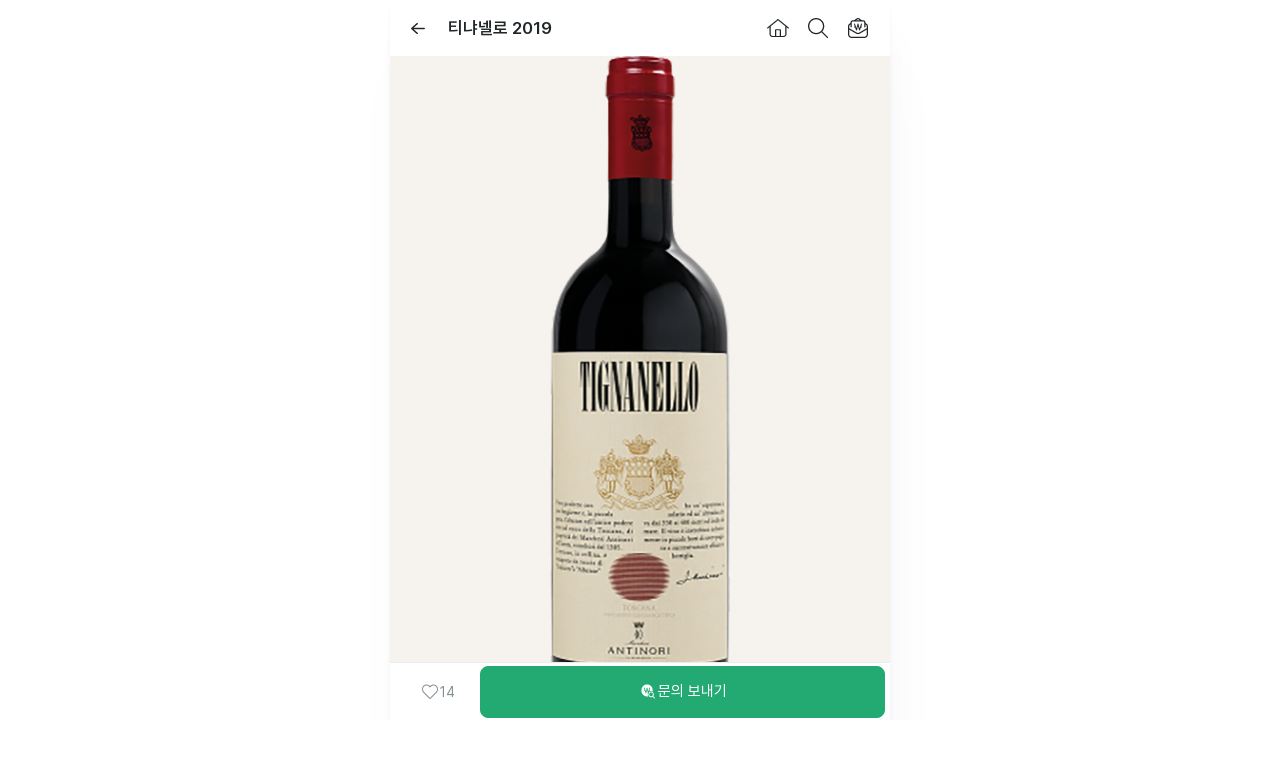

--- FILE ---
content_type: text/html; charset=utf-8
request_url: https://business.veluga.kr/drink/20922/22416/
body_size: 14558
content:
<!DOCTYPE html><html><head><meta charSet="utf-8"/><meta name="keywords" content="주류 정보, 술 정보, 주류 도매, 술 도매, 주류 구매, 술 구매, 주류 발주, 술 발주, 도매상, 주류 도매상, 수입사, 주류 수입사, 벨루가, 벨루가브루어리"/><meta name="naver-site-verification" content="a9b8f583b34c2179c18470508a7de2d0ac4dbdc7"/><meta name="google-site-verification" content="K8spuM3mjM7ubYVFShC42A1xq6QEbjDAysOXEgtqtk4"/><meta name="facebook-domain-verification" content="8d2qk53b0zb32zqf5q9uzbj71uow0a"/><link rel="dns-prefetch" href="https://cdnjs.cloudflare.com"/><link rel="dns-prefetch" href="https://cdn.veluga.kr"/><link rel="dns-prefetch" href="https://assets.business.veluga.kr"/><link rel="shortcut icon" href="/favicons/faviconit/favicon.ico"/><link rel="icon" sizes="16x16 32x32 64x64" href="/favicons/faviconit/favicon.ico"/><link rel="icon" type="image/png" sizes="196x196" href="/favicons/faviconit/favicon-192.png"/><link rel="icon" type="image/png" sizes="160x160" href="/favicons/faviconit/favicon-160.png"/><link rel="icon" type="image/png" sizes="96x96" href="/favicons/faviconit/favicon-96.png"/><link rel="icon" type="image/png" sizes="64x64" href="/favicons/faviconit/favicon-64.png"/><link rel="icon" type="image/png" sizes="32x32" href="/favicons/faviconit/favicon-32.png"/><link rel="icon" type="image/png" sizes="16x16" href="/favicons/faviconit/favicon-16.png"/><link rel="apple-touch-icon" href="/favicons/faviconit/favicon-57.png"/><link rel="apple-touch-icon" sizes="114x114" href="/favicons/faviconit/favicon-114.png"/><link rel="apple-touch-icon" sizes="72x72" href="/favicons/faviconit/favicon-72.png"/><link rel="apple-touch-icon" sizes="144x144" href="/favicons/faviconit/favicon-144.png"/><link rel="apple-touch-icon" sizes="60x60" href="/favicons/faviconit/favicon-60.png"/><link rel="apple-touch-icon" sizes="120x120" href="/favicons/faviconit/favicon-120.png"/><link rel="apple-touch-icon" sizes="76x76" href="/favicons/faviconit/favicon-76.png"/><link rel="apple-touch-icon" sizes="152x152" href="/favicons/faviconit/favicon-152.png"/><link rel="apple-touch-icon" sizes="180x180" href="/favicons/faviconit/favicon-180.png"/><meta name="msapplication-TileColor" content="#FFFFFF"/><meta name="msapplication-TileImage" content="/favicons/faviconit/favicon-144.png"/><meta name="msapplication-config" content="/favicons/faviconit/browserconfig.xml"/><meta name="theme-color" content="#ffffff"/><meta property="fb:admins" content=""/><meta property="fb:app_id" content="430467607357167"/><meta name="viewport" content="width=device-width, initial-scale=1.0, maximum-scale=1.0, user-scalable=no"/><title>티냐넬로 2019 - 유리병 750mL(Tignanello 2019) - 벨루가</title><meta name="robots" content="index,follow"/><meta name="googlebot" content="index,follow"/><meta name="description" content="[용기 · 용량별 가격 보기] [발주하기] 주종: 와인(Wine), 스타일: 레드 와인(Red Wine), 국가: 이탈리아, 지역: TOSCANA, 제조사: MARCHESI ANTINORI S.P.A.(MARCHESI ANTINORI S.P.A.)"/><meta property="og:title" content="티냐넬로 2019 - 유리병 750mL(Tignanello 2019) - 벨루가"/><meta property="og:description" content="[용기 · 용량별 가격 보기] [발주하기] 주종: 와인(Wine), 스타일: 레드 와인(Red Wine), 국가: 이탈리아, 지역: TOSCANA, 제조사: MARCHESI ANTINORI S.P.A.(MARCHESI ANTINORI S.P.A.) - 와인 발주"/><meta property="og:url" content="https://business.veluga.kr/drink/20922/22416/"/><meta property="og:type" content="website"/><meta property="og:image" content="http://cdn.veluga.kr/files/supplier/230/drinks/316.%E1%84%8B%E1%85%AA%E1%84%8B%E1%85%B5%E1%86%AB%E1%84%82%E1%85%A1%E1%84%85%E1%85%A1%E1%84%8B%E1%85%A1%E1%84%8B%E1%85%B5%E1%84%87%E1%85%B5_%E1%84%90%E1%85%B5%E1%84%82%E1%85%A3%E1%84%82%E1%85%A6%E1%86%AF%E1%84%85%E1%85%A9_2019.png"/><meta property="og:image:alt" content="티냐넬로 2019 이미지"/><meta property="og:site_name" content="주류 도매 발주 벨루가"/><link rel="canonical" href="https://business.veluga.kr/drink/20922/22416/"/><meta name="next-head-count" content="44"/><link rel="stylesheet" as="style" crossorigin="anonymous" href="https://cdn.jsdelivr.net/gh/orioncactus/pretendard@v1.3.9/dist/web/static/pretendard-dynamic-subset.min.css"/><link rel="preload" href="https://cdn.veluga.kr/_next/static/css/67a20099b056fbd2.css" as="style"/><link rel="stylesheet" href="https://cdn.veluga.kr/_next/static/css/67a20099b056fbd2.css" data-n-g=""/><noscript data-n-css=""></noscript><script defer="" nomodule="" src="https://cdn.veluga.kr/_next/static/chunks/polyfills-c67a75d1b6f99dc8.js"></script><script defer="" src="https://cdn.veluga.kr/_next/static/chunks/7367.d3ff0eb7ecbf53ae.js"></script><script src="https://cdn.veluga.kr/_next/static/chunks/webpack-64a3c8b3119024d2.js" defer=""></script><script src="https://cdn.veluga.kr/_next/static/chunks/framework-eae1dab60e375b5f.js" defer=""></script><script src="https://cdn.veluga.kr/_next/static/chunks/main-84e16550a979262c.js" defer=""></script><script src="https://cdn.veluga.kr/_next/static/chunks/pages/_app-9b727d5e490162f9.js" defer=""></script><script src="https://cdn.veluga.kr/_next/static/chunks/9447-072b5e2ab80d836f.js" defer=""></script><script src="https://cdn.veluga.kr/_next/static/chunks/2962-d6d32752b970f397.js" defer=""></script><script src="https://cdn.veluga.kr/_next/static/chunks/8685-d2267d6906783910.js" defer=""></script><script src="https://cdn.veluga.kr/_next/static/chunks/1936-2d41f6e9e3d152a7.js" defer=""></script><script src="https://cdn.veluga.kr/_next/static/chunks/5518-c025531181328c8f.js" defer=""></script><script src="https://cdn.veluga.kr/_next/static/chunks/6252-c3b3da336841c01a.js" defer=""></script><script src="https://cdn.veluga.kr/_next/static/chunks/3451-c31ba945a705ff2c.js" defer=""></script><script src="https://cdn.veluga.kr/_next/static/chunks/72-bcc8cb2027f6f97d.js" defer=""></script><script src="https://cdn.veluga.kr/_next/static/chunks/2603-2860c36a35c63c05.js" defer=""></script><script src="https://cdn.veluga.kr/_next/static/chunks/7094-d84cd59505cc1b26.js" defer=""></script><script src="https://cdn.veluga.kr/_next/static/chunks/7676-f0dbd092385e2b03.js" defer=""></script><script src="https://cdn.veluga.kr/_next/static/chunks/8061-35d2f974f62ecf82.js" defer=""></script><script src="https://cdn.veluga.kr/_next/static/chunks/6919-f660d7696c3f8b56.js" defer=""></script><script src="https://cdn.veluga.kr/_next/static/chunks/8545-e2f6acb2819fce6a.js" defer=""></script><script src="https://cdn.veluga.kr/_next/static/chunks/9870-2beea66756d8c3fa.js" defer=""></script><script src="https://cdn.veluga.kr/_next/static/chunks/4561-8b0a7d34ac9bda13.js" defer=""></script><script src="https://cdn.veluga.kr/_next/static/chunks/3988-82d1ce59be23349d.js" defer=""></script><script src="https://cdn.veluga.kr/_next/static/chunks/pages/drink/%5BdrinkId%5D/%5BpvId%5D-8524382221339d34.js" defer=""></script><script src="https://cdn.veluga.kr/_next/static/1HsL8VKbTVMnDo1Sy8Zjn/_buildManifest.js" defer=""></script><script src="https://cdn.veluga.kr/_next/static/1HsL8VKbTVMnDo1Sy8Zjn/_ssgManifest.js" defer=""></script><style data-styled="" data-styled-version="5.3.11">*,body{font-family:Pretendard,-apple-system,BlinkMacSystemFont,Segoe UI,Roboto, Oxygen,Ubuntu,Cantarell,Fira Sans,Droid Sans,Helvetica Neue, sans-serif;font-size:15px;font-weight:400;}/*!sc*/
h1{font-size:28px;font-weight:500;}/*!sc*/
h2{font-size:21px;font-weight:600;}/*!sc*/
h3{font-size:17px;font-weight:600;}/*!sc*/
h4{font-size:16px;}/*!sc*/
p{font-size:15px;}/*!sc*/
data-styled.g1[id="sc-global-hRPXdS1"]{content:"sc-global-hRPXdS1,"}/*!sc*/
.iPzxre{display:-webkit-box;display:-webkit-flex;display:-ms-flexbox;display:flex;-webkit-align-items:center;-webkit-box-align:center;-ms-flex-align:center;align-items:center;-webkit-box-pack:center;-webkit-justify-content:center;-ms-flex-pack:center;justify-content:center;width:24px;height:24px;color:inherit;cursor:inherit;}/*!sc*/
.iPzxre img,.iPzxre svg{height:20px;width:auto;color:inherit;object-fit:contain;object-position:center;}/*!sc*/
.iPmPOs{display:-webkit-box;display:-webkit-flex;display:-ms-flexbox;display:flex;-webkit-align-items:center;-webkit-box-align:center;-ms-flex-align:center;align-items:center;-webkit-box-pack:center;-webkit-justify-content:center;-ms-flex-pack:center;justify-content:center;width:20px;height:20px;color:inherit;cursor:inherit;}/*!sc*/
.iPmPOs img,.iPmPOs svg{height:16.67px;width:auto;color:inherit;object-fit:contain;object-position:center;}/*!sc*/
.kDYMJQ{display:-webkit-box;display:-webkit-flex;display:-ms-flexbox;display:flex;-webkit-align-items:center;-webkit-box-align:center;-ms-flex-align:center;align-items:center;-webkit-box-pack:center;-webkit-justify-content:center;-ms-flex-pack:center;justify-content:center;width:16px;height:16px;color:inherit;cursor:inherit;}/*!sc*/
.kDYMJQ img,.kDYMJQ svg{height:13.33px;width:auto;color:inherit;object-fit:contain;object-position:center;}/*!sc*/
data-styled.g6[id="sc-59ef95f3-0"]{content:"iPzxre,iPmPOs,kDYMJQ,"}/*!sc*/
.cJxBeo{z-index:9999;position:fixed;top:10px;left:50%;display:-webkit-box;display:-webkit-flex;display:-ms-flexbox;display:flex;-webkit-flex-direction:column;-ms-flex-direction:column;flex-direction:column;-webkit-align-items:center;-webkit-box-align:center;-ms-flex-align:center;align-items:center;-webkit-transform:translateX(-50%);-ms-transform:translateX(-50%);transform:translateX(-50%);width:-webkit-max-content;width:-moz-max-content;width:max-content;}/*!sc*/
@media (max-width:500px){.cJxBeo{width:90%;}}/*!sc*/
data-styled.g8[id="sc-f28d2704-1"]{content:"cJxBeo,"}/*!sc*/
.dOxHBd{z-index:9999;position:fixed;bottom:70px;left:50%;display:-webkit-box;display:-webkit-flex;display:-ms-flexbox;display:flex;-webkit-flex-direction:column;-ms-flex-direction:column;flex-direction:column;-webkit-align-items:center;-webkit-box-align:center;-ms-flex-align:center;align-items:center;-webkit-transform:translateX(-50%);-ms-transform:translateX(-50%);transform:translateX(-50%);width:-webkit-max-content;width:-moz-max-content;width:max-content;}/*!sc*/
@media (max-width:500px){.dOxHBd{width:90%;}}/*!sc*/
data-styled.g9[id="sc-f28d2704-2"]{content:"dOxHBd,"}/*!sc*/
.ijUpim{width:100%;aspect-ratio:1 / 1;overflow:hidden;position:relative;display:-webkit-box;display:-webkit-flex;display:-ms-flexbox;display:flex;-webkit-box-pack:center;-webkit-justify-content:center;-ms-flex-pack:center;justify-content:center;-webkit-align-items:center;-webkit-box-align:center;-ms-flex-align:center;align-items:center;background-color:#F6F2ED;}/*!sc*/
.ijUpim img{height:85%;}/*!sc*/
.lnAHXq{width:100%;aspect-ratio:1 / 1;overflow:hidden;position:relative;display:-webkit-box;display:-webkit-flex;display:-ms-flexbox;display:flex;-webkit-box-pack:center;-webkit-justify-content:center;-ms-flex-pack:center;justify-content:center;-webkit-align-items:center;-webkit-box-align:center;-ms-flex-align:center;align-items:center;background-color:#F6F2ED;border-radius:8px;}/*!sc*/
.lnAHXq img{height:85%;}/*!sc*/
data-styled.g15[id="sc-f0bd6f8a-0"]{content:"ijUpim,lnAHXq,"}/*!sc*/
.jMEblE{display:-webkit-box;display:-webkit-flex;display:-ms-flexbox;display:flex;position:relative;-webkit-box-pack:center;-webkit-justify-content:center;-ms-flex-pack:center;justify-content:center;-webkit-align-items:center;-webkit-box-align:center;-ms-flex-align:center;align-items:center;width:100%;padding:15px;box-shadow:none;border:1px solid #e9edef;outline:0;font-weight:400;white-space:nowrap;text-align:center;border-radius:4px;color:#4c6844;line-height:1em;text-align:center;background-color:#fff;cursor:pointer;touch-action:manipulation;-webkit-transition:0.2s ease-out;transition:0.2s ease-out;}/*!sc*/
.jMEblE:hover{background-color:#f8f9fa;}/*!sc*/
.jMEblE strong{color:inherit;}/*!sc*/
.jMEblE svg{margin-right:8px;}/*!sc*/
.jMEblE .sc-42c30a24-1{max-width:16px;max-height:16px;margin-right:10px;border-width:2px;}/*!sc*/
.sc-9e721196-2 + .sc-ef21ca1f-0{border-left:none;border-top-left-radius:0;border-bottom-left-radius:0;}/*!sc*/
.jMEblE *{line-height:1em;}/*!sc*/
.bAVflv{display:-webkit-box;display:-webkit-flex;display:-ms-flexbox;display:flex;position:relative;-webkit-box-pack:center;-webkit-justify-content:center;-ms-flex-pack:center;justify-content:center;-webkit-align-items:center;-webkit-box-align:center;-ms-flex-align:center;align-items:center;width:100%;padding:15px;box-shadow:none;border:1px solid #e9edef;outline:0;font-weight:400;white-space:nowrap;text-align:center;border-radius:4px;color:#4c6844;line-height:1em;text-align:center;background-color:#fff;cursor:pointer;touch-action:manipulation;-webkit-transition:0.2s ease-out;transition:0.2s ease-out;border-color:#22AA72;background-color:#22AA72;color:#fff;}/*!sc*/
.bAVflv:hover{background-color:#f8f9fa;}/*!sc*/
.bAVflv strong{color:inherit;}/*!sc*/
.bAVflv:hover{background-color:#1e9564;}/*!sc*/
.bAVflv svg{margin-right:8px;}/*!sc*/
.bAVflv .sc-42c30a24-1{max-width:16px;max-height:16px;margin-right:10px;border-width:2px;}/*!sc*/
.sc-9e721196-2 + .sc-ef21ca1f-0{border-left:none;border-top-left-radius:0;border-bottom-left-radius:0;}/*!sc*/
.bAVflv *{line-height:1em;}/*!sc*/
data-styled.g45[id="sc-ef21ca1f-0"]{content:"jMEblE,bAVflv,"}/*!sc*/
.cKMqAN{z-index:1000;position:-webkit-sticky;position:sticky;position:-webkit-sticky;bottom:-1px;display:-webkit-box;display:-webkit-flex;display:-ms-flexbox;display:flex;-webkit-align-items:center;-webkit-box-align:center;-ms-flex-align:center;align-items:center;width:100%;max-width:500px;background:white;height:58px;position:fixed;bottom:0;}/*!sc*/
data-styled.g104[id="sc-bded34c0-0"]{content:"cKMqAN,"}/*!sc*/
.iXrDRS{z-index:1100;position:-webkit-sticky;position:sticky;top:-1px;display:-webkit-box;display:-webkit-flex;display:-ms-flexbox;display:flex;-webkit-flex-direction:column;-ms-flex-direction:column;flex-direction:column;max-width:500px;width:100%;background-color:white;}/*!sc*/
data-styled.g111[id="sc-c77deb48-0"]{content:"iXrDRS,"}/*!sc*/
.bXXiYb{display:-webkit-box;display:-webkit-flex;display:-ms-flexbox;display:flex;-webkit-box-pack:justify;-webkit-justify-content:space-between;-ms-flex-pack:justify;justify-content:space-between;-webkit-align-items:center;-webkit-box-align:center;-ms-flex-align:center;align-items:center;width:100%;height:56px;padding:8px;}/*!sc*/
data-styled.g113[id="sc-c77deb48-2"]{content:"bXXiYb,"}/*!sc*/
.fVdwra{z-index:1;display:-webkit-box;display:-webkit-flex;display:-ms-flexbox;display:flex;margin-left:auto;padding-right:4px;}/*!sc*/
data-styled.g114[id="sc-c77deb48-3"]{content:"fVdwra,"}/*!sc*/
.euqpXm{display:-webkit-box;display:-webkit-flex;display:-ms-flexbox;display:flex;-webkit-box-pack:center;-webkit-justify-content:center;-ms-flex-pack:center;justify-content:center;-webkit-align-items:center;-webkit-box-align:center;-ms-flex-align:center;align-items:center;width:40px;height:40px;color:#212729;cursor:pointer;}/*!sc*/
data-styled.g115[id="sc-c77deb48-4"]{content:"euqpXm,"}/*!sc*/
.hSjIpG{display:-webkit-box;display:-webkit-flex;display:-ms-flexbox;display:flex;-webkit-flex:1;-ms-flex:1;flex:1;padding:0 10px;margin-bottom:0;overflow:hidden;display:inline-block;text-overflow:ellipsis;white-space:nowrap;word-wrap:normal;}/*!sc*/
.hSjIpG svg{width:14px;height:14px;margin-left:8px;}/*!sc*/
data-styled.g118[id="sc-c77deb48-7"]{content:"hSjIpG,"}/*!sc*/
.kFTzuf{display:-webkit-box;display:-webkit-flex;display:-ms-flexbox;display:flex;-webkit-box-pack:center;-webkit-justify-content:center;-ms-flex-pack:center;justify-content:center;-webkit-align-items:center;-webkit-box-align:center;-ms-flex-align:center;align-items:center;width:40px;height:40px;color:#212729;}/*!sc*/
.kFTzuf:hover{color:#212729;}/*!sc*/
data-styled.g121[id="sc-c77deb48-10"]{content:"kFTzuf,"}/*!sc*/
.kzFFLg{position:relative;height:8px;border-top:8px solid #f8f9fa;}/*!sc*/
data-styled.g126[id="sc-1acd8eb-0"]{content:"kzFFLg,"}/*!sc*/
.gEXmcN{position:relative;padding:30px 20px;}/*!sc*/
.grzmGm{position:relative;padding:30px 20px;padding:30px 0;}/*!sc*/
.grzmGm .sc-97167312-1{margin:0 20px 20px;}/*!sc*/
data-styled.g221[id="sc-97167312-0"]{content:"gEXmcN,grzmGm,"}/*!sc*/
.iQIUVT{display:-webkit-box;display:-webkit-flex;display:-ms-flexbox;display:flex;-webkit-box-pack:justify;-webkit-justify-content:space-between;-ms-flex-pack:justify;justify-content:space-between;-webkit-align-items:center;-webkit-box-align:center;-ms-flex-align:center;align-items:center;margin-bottom:20px;}/*!sc*/
data-styled.g222[id="sc-97167312-1"]{content:"iQIUVT,"}/*!sc*/
.kpftSJ{font-weight:600;margin:0;}/*!sc*/
data-styled.g223[id="sc-97167312-2"]{content:"kpftSJ,"}/*!sc*/
.cDONAq .ant-image{margin-top:20px;margin-bottom:0;}/*!sc*/
data-styled.g239[id="sc-236de374-0"]{content:"cDONAq,"}/*!sc*/
.dQZeoZ{margin-top:20px;margin-bottom:0;white-space:pre-wrap;line-height:1.65em;}/*!sc*/
data-styled.g241[id="sc-236de374-2"]{content:"dQZeoZ,"}/*!sc*/
.bolxgd{padding:12px 20px 13px;border-top:1px dashed #e1d5bc;text-align:center;font-size:14px;color:#836A39;background-color:#F6F2ED;}/*!sc*/
.bolxgd > a{font-size:inherit;color:inherit;-webkit-text-decoration:underline;text-decoration:underline;line-height:1.55em;}/*!sc*/
data-styled.g242[id="sc-236de374-3"]{content:"bolxgd,"}/*!sc*/
.bEfkaW{aspect-ratio:1.5 / 1;}/*!sc*/
.bEfkaW > img{height:80%;}/*!sc*/
data-styled.g244[id="sc-2d0f0bcb-0"]{content:"bEfkaW,"}/*!sc*/
.gGgpVm{font-size:14px;color:#212729;}/*!sc*/
.sc-8910f03f-1 + .sc-8910f03f-1{margin-top:5px;}/*!sc*/
.gGgpVm strong{font-weight:600;font-size:14px;}/*!sc*/
.gGgpVm sub{font-size:12px;font-weight:600;bottom:0;}/*!sc*/
data-styled.g250[id="sc-8910f03f-1"]{content:"gGgpVm,"}/*!sc*/
.lnlNAb{display:-webkit-box;display:-webkit-flex;display:-ms-flexbox;display:flex;-webkit-align-items:center;-webkit-box-align:center;-ms-flex-align:center;align-items:center;min-width:130px;width:-webkit-max-content;width:-moz-max-content;width:max-content;padding:10px 15px 10px 10px;gap:10px;border-radius:8px;border:1px solid #e9edef;background-color:#fff;border-color:#4c6844;box-shadow:0 0 0px 3px rgba(204,212,199,0.5);}/*!sc*/
.lnlNAb .sc-f0bd6f8a-0{position:relative;}/*!sc*/
data-styled.g251[id="sc-8910f03f-2"]{content:"lnlNAb,"}/*!sc*/
.hXxYdf{margin-top:20px;}/*!sc*/
data-styled.g252[id="sc-db69a900-0"]{content:"hXxYdf,"}/*!sc*/
.eJWLZO{width:100%;table-layout:fixed;}/*!sc*/
data-styled.g253[id="sc-db69a900-1"]{content:"eJWLZO,"}/*!sc*/
.cbKwva{min-width:95px;width:95px;padding:8px 8px 8px 0;background-color:transparent;color:#869196;text-align:left;vertical-align:top;line-height:1.45em;}/*!sc*/
data-styled.g255[id="sc-db69a900-3"]{content:"cbKwva,"}/*!sc*/
.gfxrvC{padding:8px 0;color:#212729;line-height:1.45em;}/*!sc*/
.gfxrvC a,.gfxrvC span{display:-webkit-box;display:-webkit-flex;display:-ms-flexbox;display:flex;-webkit-align-items:center;-webkit-box-align:center;-ms-flex-align:center;align-items:center;color:inherit;line-height:inherit;}/*!sc*/
.gfxrvC svg{margin:0 5px 2px;}/*!sc*/
data-styled.g256[id="sc-db69a900-4"]{content:"gfxrvC,"}/*!sc*/
.jGRslC{font-family:'Apple Color Emoji','Noto Color Emoji',sans-serif;font-weight:400;font-style:normal;}/*!sc*/
data-styled.g257[id="sc-3726d739-0"]{content:"jGRslC,"}/*!sc*/
.jNveXw{display:-webkit-box;display:-webkit-flex;display:-ms-flexbox;display:flex;padding:2px 4px;-webkit-align-items:center;-webkit-box-align:center;-ms-flex-align:center;align-items:center;gap:2px;border-radius:4px;background:#f8f9fa;color:#869196;font-size:12px;-webkit-letter-spacing:-0.12px;-moz-letter-spacing:-0.12px;-ms-letter-spacing:-0.12px;letter-spacing:-0.12px;}/*!sc*/
data-styled.g396[id="sc-28a5c134-32"]{content:"jNveXw,"}/*!sc*/
.bVdoMK{color:#212729;font-size:14px;font-weight:600;-webkit-letter-spacing:-0.28px;-moz-letter-spacing:-0.28px;-ms-letter-spacing:-0.28px;letter-spacing:-0.28px;}/*!sc*/
data-styled.g397[id="sc-28a5c134-33"]{content:"bVdoMK,"}/*!sc*/
.wZrQb{display:-webkit-box;display:-webkit-flex;display:-ms-flexbox;display:flex;-webkit-flex-direction:column;-ms-flex-direction:column;flex-direction:column;-webkit-align-items:center;-webkit-box-align:center;-ms-flex-align:center;align-items:center;gap:6px;-webkit-flex:1 0 0;-ms-flex:1 0 0;flex:1 0 0;}/*!sc*/
data-styled.g398[id="sc-28a5c134-34"]{content:"wZrQb,"}/*!sc*/
.ivIfUB{display:-webkit-box;display:-webkit-flex;display:-ms-flexbox;display:flex;gap:15px;}/*!sc*/
.ivIfUB .sc-28a5c134-34 + .sc-28a5c134-34{position:relative;padding-left:15px;}/*!sc*/
.ivIfUB .sc-28a5c134-34 + .sc-28a5c134-34::before{width:1px;height:30px;position:absolute;top:3px;left:0;content:'';background-color:#e9edef;}/*!sc*/
data-styled.g399[id="sc-28a5c134-35"]{content:"ivIfUB,"}/*!sc*/
.gMAJr{color:#869196;font-size:11px;-webkit-letter-spacing:-0.22px;-moz-letter-spacing:-0.22px;-ms-letter-spacing:-0.22px;letter-spacing:-0.22px;margin-top:25px;}/*!sc*/
data-styled.g400[id="sc-28a5c134-36"]{content:"gMAJr,"}/*!sc*/
.eSLVxM{color:#343d40;font-size:14px;font-weight:500;-webkit-letter-spacing:-0.28px;-moz-letter-spacing:-0.28px;-ms-letter-spacing:-0.28px;letter-spacing:-0.28px;}/*!sc*/
data-styled.g401[id="sc-28a5c134-37"]{content:"eSLVxM,"}/*!sc*/
.fnshqk{color:#869196;font-size:12px;-webkit-letter-spacing:-0.24px;-moz-letter-spacing:-0.24px;-ms-letter-spacing:-0.24px;letter-spacing:-0.24px;}/*!sc*/
data-styled.g402[id="sc-28a5c134-38"]{content:"fnshqk,"}/*!sc*/
.heDQIb{display:-webkit-box;display:-webkit-flex;display:-ms-flexbox;display:flex;gap:4px;-webkit-align-items:baseline;-webkit-box-align:baseline;-ms-flex-align:baseline;align-items:baseline;}/*!sc*/
data-styled.g403[id="sc-28a5c134-39"]{content:"heDQIb,"}/*!sc*/
.kKMjsP{width:100%;display:-webkit-box;display:-webkit-flex;display:-ms-flexbox;display:flex;-webkit-flex-direction:column;-ms-flex-direction:column;flex-direction:column;padding:15px 15px 0;}/*!sc*/
data-styled.g404[id="sc-28a5c134-40"]{content:"kKMjsP,"}/*!sc*/
.kpvwSf{width:100%;display:-webkit-box;display:-webkit-flex;display:-ms-flexbox;display:flex;-webkit-flex-direction:column;-ms-flex-direction:column;flex-direction:column;padding:20px 15px 25px 15px;}/*!sc*/
data-styled.g405[id="sc-28a5c134-41"]{content:"kpvwSf,"}/*!sc*/
.jNa-DUv{width:100%;min-height:100px;display:-webkit-inline-box;display:-webkit-inline-flex;display:-ms-inline-flexbox;display:inline-flex;-webkit-flex-direction:column;-ms-flex-direction:column;flex-direction:column;-webkit-align-items:flex-start;-webkit-box-align:flex-start;-ms-flex-align:flex-start;align-items:flex-start;border-radius:12px;background:white;box-shadow:0px 4px 20px 0px rgba(0,0,0,0.08);margin-top:15px;}/*!sc*/
.jNa-DUv .sc-28a5c134-41 + .sc-28a5c134-41{border-top:1px solid #f1f4f5;}/*!sc*/
data-styled.g406[id="sc-28a5c134-42"]{content:"jNa-DUv,"}/*!sc*/
.lgfwhQ{height:30px;display:-webkit-box;display:-webkit-flex;display:-ms-flexbox;display:flex;-webkit-align-items:center;-webkit-box-align:center;-ms-flex-align:center;align-items:center;-webkit-box-pack:center;-webkit-justify-content:center;-ms-flex-pack:center;justify-content:center;gap:4px;border-radius:6px;background:white;}/*!sc*/
data-styled.g407[id="sc-d6540f98-0"]{content:"lgfwhQ,"}/*!sc*/
.jpqUsz{width:8px;height:8px;border-radius:2px;background:#39D092;}/*!sc*/
.dlfDPg{width:8px;height:8px;border-radius:2px;background:#f9e1b7;}/*!sc*/
.flEBJW{width:8px;height:8px;border-radius:2px;background:#24A9D2;}/*!sc*/
data-styled.g408[id="sc-d6540f98-1"]{content:"jpqUsz,dlfDPg,flEBJW,"}/*!sc*/
.eBBNOd{font-size:14px;color:#212729;font-weight:500;-webkit-letter-spacing:-0.28px;-moz-letter-spacing:-0.28px;-ms-letter-spacing:-0.28px;letter-spacing:-0.28px;}/*!sc*/
.kZqDJZ{font-size:13px;color:#869196;font-weight:400;-webkit-letter-spacing:-0.26px;-moz-letter-spacing:-0.26px;-ms-letter-spacing:-0.26px;letter-spacing:-0.26px;}/*!sc*/
data-styled.g409[id="sc-d6540f98-2"]{content:"eBBNOd,kZqDJZ,"}/*!sc*/
.kdndDy{display:-webkit-box;display:-webkit-flex;display:-ms-flexbox;display:flex;-webkit-align-items:center;-webkit-box-align:center;-ms-flex-align:center;align-items:center;-webkit-box-pack:justify;-webkit-justify-content:space-between;-ms-flex-pack:justify;justify-content:space-between;}/*!sc*/
data-styled.g410[id="sc-d6540f98-3"]{content:"kdndDy,"}/*!sc*/
.cLTHu{position:absolute;top:0;height:100%;border-radius:10px;-webkit-transition:width 1.5s cubic-bezier(0.68,-0.55,0.27,1);transition:width 1.5s cubic-bezier(0.68,-0.55,0.27,1);background-color:#39D092;width:0;left:0;}/*!sc*/
.hGLPeO{position:absolute;top:0;height:100%;border-radius:10px;-webkit-transition:width 1.5s cubic-bezier(0.68,-0.55,0.27,1);transition:width 1.5s cubic-bezier(0.68,-0.55,0.27,1);background-color:#f9e1b7;width:0;right:0;}/*!sc*/
data-styled.g411[id="sc-d6540f98-4"]{content:"cLTHu,hGLPeO,"}/*!sc*/
.mNzkN{display:-webkit-box;display:-webkit-flex;display:-ms-flexbox;display:flex;gap:2px;position:relative;width:100%;max-width:600px;height:8px;overflow:hidden;margin-top:10px;}/*!sc*/
data-styled.g412[id="sc-d6540f98-5"]{content:"mNzkN,"}/*!sc*/
.kDtGUV{position:relative;width:180px;height:100px;margin:0 auto;}/*!sc*/
data-styled.g413[id="sc-a60ab788-0"]{content:"kDtGUV,"}/*!sc*/
.jDgpdP{display:-webkit-box;display:-webkit-flex;display:-ms-flexbox;display:flex;-webkit-flex-direction:column;-ms-flex-direction:column;flex-direction:column;-webkit-align-items:center;-webkit-box-align:center;-ms-flex-align:center;align-items:center;}/*!sc*/
.jDgpdP .sc-d6540f98-0{padding:0;}/*!sc*/
data-styled.g414[id="sc-a60ab788-1"]{content:"jDgpdP,"}/*!sc*/
.hmFGAm{position:absolute;bottom:5px;left:50%;-webkit-transform:translateX(-50%);-ms-transform:translateX(-50%);transform:translateX(-50%);display:-webkit-inline-box;display:-webkit-inline-flex;display:-ms-inline-flexbox;display:inline-flex;padding:7px 8px;-webkit-box-pack:end;-webkit-justify-content:flex-end;-ms-flex-pack:end;justify-content:flex-end;-webkit-align-items:center;-webkit-box-align:center;-ms-flex-align:center;align-items:center;gap:4px;border-radius:8px;background:#f8f9fa;color:#343d40;font-size:13px;font-weight:700;-webkit-letter-spacing:-0.13px;-moz-letter-spacing:-0.13px;-ms-letter-spacing:-0.13px;letter-spacing:-0.13px;}/*!sc*/
data-styled.g415[id="sc-a60ab788-2"]{content:"hmFGAm,"}/*!sc*/
.gIaFRl{display:-webkit-box;display:-webkit-flex;display:-ms-flexbox;display:flex;-webkit-flex-direction:column;-ms-flex-direction:column;flex-direction:column;gap:15px;}/*!sc*/
.gIaFRl .recharts-legend-wrapper{display:-webkit-box;display:-webkit-flex;display:-ms-flexbox;display:flex;-webkit-align-items:center;-webkit-box-align:center;-ms-flex-align:center;align-items:center;-webkit-box-pack:justify;-webkit-justify-content:space-between;-ms-flex-pack:justify;justify-content:space-between;position:relative !important;}/*!sc*/
data-styled.g416[id="sc-a60ab788-3"]{content:"gIaFRl,"}/*!sc*/
.kLoSbv{display:-webkit-box;display:-webkit-flex;display:-ms-flexbox;display:flex;-webkit-flex-direction:column;-ms-flex-direction:column;flex-direction:column;gap:8px;}/*!sc*/
data-styled.g464[id="sc-75786bf6-0"]{content:"kLoSbv,"}/*!sc*/
.emgpFq{margin-bottom:0px;display:-webkit-box;display:-webkit-flex;display:-ms-flexbox;display:flex;-webkit-flex-direction:column;-ms-flex-direction:column;flex-direction:column;gap:3px;}/*!sc*/
data-styled.g465[id="sc-75786bf6-1"]{content:"emgpFq,"}/*!sc*/
.jYCBdA{display:-webkit-box;display:-webkit-flex;display:-ms-flexbox;display:flex;-webkit-align-items:center;-webkit-box-align:center;-ms-flex-align:center;align-items:center;-webkit-box-pack:justify;-webkit-justify-content:space-between;-ms-flex-pack:justify;justify-content:space-between;position:relative;}/*!sc*/
data-styled.g466[id="sc-75786bf6-2"]{content:"jYCBdA,"}/*!sc*/
.cvWZVd{font-size:21px;font-weight:500;line-height:28px;-webkit-letter-spacing:-0.42px;-moz-letter-spacing:-0.42px;-ms-letter-spacing:-0.42px;letter-spacing:-0.42px;color:#212729;word-break:break-all;}/*!sc*/
data-styled.g467[id="sc-75786bf6-3"]{content:"cvWZVd,"}/*!sc*/
.iqRWSf{font-size:16px;line-height:22px;-webkit-letter-spacing:-0.32px;-moz-letter-spacing:-0.32px;-ms-letter-spacing:-0.32px;letter-spacing:-0.32px;color:#869196;word-break:break-all;}/*!sc*/
data-styled.g468[id="sc-75786bf6-4"]{content:"iqRWSf,"}/*!sc*/
.glLPwK{z-index:100;overflow:visible;display:-webkit-box;display:-webkit-flex;display:-ms-flexbox;display:flex;-webkit-flex-direction:column;-ms-flex-direction:column;flex-direction:column;-webkit-box-pack:start;-webkit-justify-content:flex-start;-ms-flex-pack:start;justify-content:flex-start;border-radius:28px;}/*!sc*/
data-styled.g469[id="sc-37954826-0"]{content:"glLPwK,"}/*!sc*/
.dUWMlH{display:-webkit-box;display:-webkit-flex;display:-ms-flexbox;display:flex;-webkit-box-pack:center;-webkit-justify-content:center;-ms-flex-pack:center;justify-content:center;-webkit-align-items:center;-webkit-box-align:center;-ms-flex-align:center;align-items:center;width:28px;height:28px;padding:0;border-radius:50%;background-color:white;font-size:14px;text-align:center;color:#869196;cursor:pointer;}/*!sc*/
.dUWMlH svg{width:auto;height:16px;margin-right:1px;}/*!sc*/
data-styled.g470[id="sc-37954826-1"]{content:"dUWMlH,"}/*!sc*/
.cjdaWy{display:-webkit-box;display:-webkit-flex;display:-ms-flexbox;display:flex;-webkit-box-flex:0;-webkit-flex-grow:0;-ms-flex-positive:0;flex-grow:0;width:30px;height:30px;-webkit-flex-direction:column;-ms-flex-direction:column;flex-direction:column;-webkit-box-pack:center;-webkit-justify-content:center;-ms-flex-pack:center;justify-content:center;-webkit-align-items:center;-webkit-box-align:center;-ms-flex-align:center;align-items:center;gap:10px;border-radius:15px;background:#f8f9fa;}/*!sc*/
data-styled.g501[id="sc-a147d706-0"]{content:"cjdaWy,"}/*!sc*/
.eLxnLZ{display:-webkit-box;display:-webkit-flex;display:-ms-flexbox;display:flex;height:30px;-webkit-align-items:center;-webkit-box-align:center;-ms-flex-align:center;align-items:center;gap:12px;}/*!sc*/
data-styled.g502[id="sc-a147d706-1"]{content:"eLxnLZ,"}/*!sc*/
.dlAbAP{display:-webkit-box;display:-webkit-flex;display:-ms-flexbox;display:flex;padding:2px;border-radius:8px;background:#f1f4f5;}/*!sc*/
data-styled.g509[id="sc-4feaea97-0"]{content:"dlAbAP,"}/*!sc*/
.iZlxFH{display:-webkit-box;display:-webkit-flex;display:-ms-flexbox;display:flex;-webkit-flex:1;-ms-flex:1;flex:1;height:34px;-webkit-box-pack:center;-webkit-justify-content:center;-ms-flex-pack:center;justify-content:center;-webkit-align-items:center;-webkit-box-align:center;-ms-flex-align:center;align-items:center;border-radius:8px;cursor:pointer;color:#869196;font-size:14px;line-height:100%;font-weight:400;font-weight:700;background:#fff;color:#212729;}/*!sc*/
.ccYlzP{display:-webkit-box;display:-webkit-flex;display:-ms-flexbox;display:flex;-webkit-flex:1;-ms-flex:1;flex:1;height:34px;-webkit-box-pack:center;-webkit-justify-content:center;-ms-flex-pack:center;justify-content:center;-webkit-align-items:center;-webkit-box-align:center;-ms-flex-align:center;align-items:center;border-radius:8px;cursor:pointer;color:#869196;font-size:14px;line-height:100%;font-weight:400;}/*!sc*/
data-styled.g510[id="sc-4feaea97-1"]{content:"iZlxFH,ccYlzP,"}/*!sc*/
.lhdOJD{padding:11px 20px;border-radius:8px;border:none;width:100%;display:-webkit-box;display:-webkit-flex;display:-ms-flexbox;display:flex;-webkit-flex-direction:row;-ms-flex-direction:row;flex-direction:row;padding:11px 20px;-webkit-box-pack:justify;-webkit-justify-content:space-between;-ms-flex-pack:justify;justify-content:space-between;-webkit-align-items:center;-webkit-box-align:center;-ms-flex-align:center;align-items:center;gap:8px;background-color:#24A9D2;color:#fff;font-weight:500;font-size:14px;line-height:100%;white-space:nowrap;overflow:hidden;text-overflow:ellipsis;cursor:pointer;}/*!sc*/
.lhdOJD *{color:inherit;white-space:inherit;overflow:inherit;text-overflow:inherit;font-weight:inherit;font-size:inherit;line-height:inherit;}/*!sc*/
data-styled.g522[id="sc-687e9627-0"]{content:"lhdOJD,"}/*!sc*/
.beSAPk{display:-webkit-box;display:-webkit-flex;display:-ms-flexbox;display:flex;-webkit-align-items:center;-webkit-box-align:center;-ms-flex-align:center;align-items:center;}/*!sc*/
data-styled.g523[id="sc-687e9627-1"]{content:"beSAPk,"}/*!sc*/
.jwZiFV b{font-weight:700;}/*!sc*/
data-styled.g524[id="sc-687e9627-2"]{content:"jwZiFV,"}/*!sc*/
.kmfcmM{position:relative;display:-webkit-box;display:-webkit-flex;display:-ms-flexbox;display:flex;-webkit-align-items:center;-webkit-box-align:center;-ms-flex-align:center;align-items:center;-webkit-box-pack:center;-webkit-justify-content:center;-ms-flex-pack:center;justify-content:center;gap:4px;height:47px;padding:0 20px;background-color:#fff;border-radius:4px;border:1px solid #fff;color:#495357;font-size:14px;font-weight:400;line-height:1;cursor:pointer;}/*!sc*/
data-styled.g533[id="sc-522b0a72-1"]{content:"kmfcmM,"}/*!sc*/
.hqOmDb{-webkit-user-select:none;-moz-user-select:none;-ms-user-select:none;user-select:none;display:-webkit-box;display:-webkit-flex;display:-ms-flexbox;display:flex;-webkit-align-items:center;-webkit-box-align:center;-ms-flex-align:center;align-items:center;}/*!sc*/
data-styled.g534[id="sc-c8446545-0"]{content:"hqOmDb,"}/*!sc*/
.jZDDVB{font-size:inherit;color:inherit;}/*!sc*/
data-styled.g535[id="sc-c8446545-1"]{content:"jZDDVB,"}/*!sc*/
.dnWEiJ{display:-webkit-box;display:-webkit-flex;display:-ms-flexbox;display:flex;-webkit-align-items:center;-webkit-box-align:center;-ms-flex-align:center;align-items:center;-webkit-box-pack:center;-webkit-justify-content:center;-ms-flex-pack:center;justify-content:center;font-size:14px;gap:6px;color:#869196 !important;cursor:pointer;}/*!sc*/
.dnWEiJ svg{color:#ced7da;}/*!sc*/
data-styled.g536[id="sc-c8446545-2"]{content:"dnWEiJ,"}/*!sc*/
.huTnBP{display:-webkit-box;display:-webkit-flex;display:-ms-flexbox;display:flex;-webkit-flex-direction:column;-ms-flex-direction:column;flex-direction:column;gap:20px;padding:20px;}/*!sc*/
data-styled.g565[id="sc-8636dc2a-0"]{content:"huTnBP,"}/*!sc*/
.bsYEcl{padding:5px;border-top:1px solid #e9edef;}/*!sc*/
data-styled.g566[id="sc-2789cdf5-0"]{content:"bsYEcl,"}/*!sc*/
.geBkcC{display:-webkit-box;display:-webkit-flex;display:-ms-flexbox;display:flex;-webkit-flex:1 1 0;-ms-flex:1 1 0;flex:1 1 0;-webkit-box-pack:center;-webkit-justify-content:center;-ms-flex-pack:center;justify-content:center;-webkit-align-items:center;-webkit-box-align:center;-ms-flex-align:center;align-items:center;height:calc(100% + env(safe-area-inset-bottom));}/*!sc*/
data-styled.g567[id="sc-2789cdf5-1"]{content:"geBkcC,"}/*!sc*/
.hWIZQu{display:-webkit-box;display:-webkit-flex;display:-ms-flexbox;display:flex;-webkit-box-pack:center;-webkit-justify-content:center;-ms-flex-pack:center;justify-content:center;-webkit-align-items:center;-webkit-box-align:center;-ms-flex-align:center;align-items:center;width:100%;height:100%;padding:10px 0 calc(10px + env(safe-area-inset-bottom));gap:5px;}/*!sc*/
.hWIZQu .sc-ef21ca1f-0{border-radius:8px;}/*!sc*/
data-styled.g569[id="sc-2789cdf5-3"]{content:"hWIZQu,"}/*!sc*/
.hGGogK{padding:0 20px;}/*!sc*/
.hGGogK .swiper-wrapper{display:-webkit-box;display:-webkit-flex;display:-ms-flexbox;display:flex;padding:4px 0;}/*!sc*/
.hGGogK .swiper-wrapper .swiper-slide{width:-webkit-fit-content !important;width:-moz-fit-content !important;width:fit-content !important;}/*!sc*/
data-styled.g590[id="sc-ea43719b-0"]{content:"hGGogK,"}/*!sc*/
</style></head><body><div id="drawer"></div><div id="__next"><div class="sc-f28d2704-1 cJxBeo"></div><div class="sc-f28d2704-2 dOxHBd"></div><div class="vlg-service"><div class="container"><span class="daum-wm-title" style="display:none">티냐넬로 2019 - 유리병 750mL(Tignanello 2019) - 벨루가</span><span class="daum-wm-content" style="display:none">[용기 · 용량별 가격 보기] [발주하기] 주종: 와인(Wine), 스타일: 레드 와인(Red Wine), 국가: 이탈리아, 지역: TOSCANA, 제조사: MARCHESI ANTINORI S.P.A.(MARCHESI ANTINORI S.P.A.)</span><section class="sc-c77deb48-0 iXrDRS"><div class="sc-c77deb48-2 bXXiYb"><div style="margin-left:0" class="sc-c77deb48-4 euqpXm"><svg aria-hidden="true" focusable="false" data-prefix="far" data-icon="arrow-left" class="svg-inline--fa fa-arrow-left " role="img" xmlns="http://www.w3.org/2000/svg" viewBox="0 0 448 512"><path fill="currentColor" d="M7.4 273.4C2.7 268.8 0 262.6 0 256s2.7-12.8 7.4-17.4l176-168c9.6-9.2 24.8-8.8 33.9 .8s8.8 24.8-.8 33.9L83.9 232 424 232c13.3 0 24 10.7 24 24s-10.7 24-24 24L83.9 280 216.6 406.6c9.6 9.2 9.9 24.3 .8 33.9s-24.3 9.9-33.9 .8l-176-168z"></path></svg></div><h3 class="sc-c77deb48-7 hSjIpG">티냐넬로 2019</h3><div class="sc-c77deb48-3 fVdwra"><a href="/" class="sc-c77deb48-10 kFTzuf"><svg aria-hidden="true" focusable="false" data-prefix="fal" data-icon="house" class="svg-inline--fa fa-house fa-lg " role="img" xmlns="http://www.w3.org/2000/svg" viewBox="0 0 576 512"><path fill="currentColor" d="M298.6 4c-6-5.3-15.1-5.3-21.2 0L5.4 244c-6.6 5.8-7.3 16-1.4 22.6s16 7.3 22.6 1.4L64 235l0 197c0 44.2 35.8 80 80 80l288 0c44.2 0 80-35.8 80-80l0-197 37.4 33c6.6 5.8 16.7 5.2 22.6-1.4s5.2-16.7-1.4-22.6L298.6 4zM96 432l0-225.3L288 37.3 480 206.7 480 432c0 26.5-21.5 48-48 48l-64 0 0-160c0-17.7-14.3-32-32-32l-96 0c-17.7 0-32 14.3-32 32l0 160-64 0c-26.5 0-48-21.5-48-48zm144 48l0-160 96 0 0 160-96 0z"></path></svg></a><a href="/search/result/?focus=true" class="sc-c77deb48-10 kFTzuf"><div class="sc-59ef95f3-0 iPzxre"><svg aria-hidden="true" focusable="false" data-prefix="fal" data-icon="magnifying-glass" class="svg-inline--fa fa-magnifying-glass " role="img" xmlns="http://www.w3.org/2000/svg" viewBox="0 0 512 512"><path fill="currentColor" d="M384 208A176 176 0 1 0 32 208a176 176 0 1 0 352 0zM343.3 366C307 397.2 259.7 416 208 416C93.1 416 0 322.9 0 208S93.1 0 208 0S416 93.1 416 208c0 51.7-18.8 99-50 135.3L507.3 484.7c6.2 6.2 6.2 16.4 0 22.6s-16.4 6.2-22.6 0L343.3 366z"></path></svg></div></a><a href="/order-quote/list/" class="sc-c77deb48-10 kFTzuf"><svg xmlns="http://www.w3.org/2000/svg" width="24" height="24" viewBox="0 0 24 24" fill="none"><path d="M12 7.5011C12.2294 7.50127 12.4297 7.65739 12.4844 7.87903L13.1387 10.5011H13.1426L13.3926 11.5011H13.3906L13.5684 12.213L13.5693 12.2072L13.5703 12.2091L13.6719 11.8995L13.8057 11.5011H13.8047L14.1357 10.5011H14.1387L15.0264 7.84192C15.1139 7.58105 15.3983 7.43901 15.6592 7.52649C15.9197 7.61419 16.062 7.89704 15.9746 8.1593L15.1934 10.5011H15.5C15.7762 10.5015 15.999 10.7248 15.999 11.0011C15.9989 11.2773 15.7761 11.5007 15.5 11.5011H14.8604L13.9746 14.1583C13.9044 14.369 13.703 14.5076 13.4814 14.5001C13.2596 14.4923 13.0688 14.3378 13.0156 14.1222L12.3594 11.5011L12 10.0548L11.4004 12.4552H11.4014L10.9844 14.1222C10.9313 14.3377 10.7403 14.4922 10.5186 14.5001C10.2968 14.5078 10.0957 14.3691 10.0254 14.1583L9.13965 11.5011H8.5C8.22364 11.501 8.00014 11.2774 8 11.0011C8 10.7246 8.22355 10.5012 8.5 10.5011H8.80664L8.02539 8.1593C7.93946 7.89839 8.08186 7.61242 8.34277 7.52649C8.60347 7.44091 8.88805 7.58074 8.97559 7.8429L9.85938 10.5011H9.8623L10.1943 11.5011H10.1934L10.4316 12.213V12.214L10.8594 10.5011L11.5156 7.87903C11.5704 7.65733 11.7704 7.5011 12 7.5011Z" fill="#212729"></path><path d="M10.4365 2.5097C11.3669 1.82568 12.6358 1.83016 13.5615 2.52045L15.9824 4.32611H17.5186C18.5705 4.32624 19.4237 5.17944 19.4238 6.23138V6.89252L20.9463 8.02826C21.6105 8.52362 22.0018 9.30421 22.002 10.1328V11.1298H22.0029V12.8984H22.002V18.3749C22.002 20.377 20.379 21.9999 18.377 21.9999H5.62305C3.62102 21.9999 1.99805 20.377 1.99805 18.3749V10.1318C1.99818 9.30415 2.38883 8.52471 3.05176 8.02924L4.57715 6.88861V6.23138C4.57723 5.17935 5.43037 4.32611 6.48242 4.32611H7.96582L10.4365 2.5097ZM3.24805 18.3749C3.24805 19.6866 4.31137 20.7499 5.62305 20.7499H18.377C19.6886 20.7499 20.752 19.6866 20.752 18.3749V13.6279L13.8281 17.663C12.7004 18.3201 11.3045 18.3199 10.1768 17.663L3.24805 13.6249V18.3749ZM6.48242 5.57611C6.12073 5.57611 5.82723 5.86971 5.82715 6.23138V11.3652H4.57715V8.44916L3.7998 9.03021C3.45264 9.2897 3.24818 9.69835 3.24805 10.1318V11.1298H3.25098V12.1806L10.8066 16.5829C11.5454 17.0131 12.4595 17.0133 13.1982 16.5829L20.752 12.1806V10.1328C20.7518 9.69883 20.5471 9.28965 20.1992 9.03021L19.4238 8.45111V11.3652H18.1738V6.23138C18.1737 5.86979 17.8801 5.57624 17.5186 5.57611H6.48242ZM12.8135 3.5224C12.3286 3.16102 11.664 3.15832 11.1768 3.51654L10.0771 4.32611H13.8916L12.8135 3.5224Z" fill="#212729"></path></svg></a></div></div></section><div class="sc-f0bd6f8a-0 sc-2d0f0bcb-0 ijUpim bEfkaW"><img src="https://cdn.veluga.kr/files/supplier/230/drinks/316.와인나라아이비_티냐넬로_2019.png" class="img" loading="lazy" alt="티냐넬로 2019 이미지"/></div><div class="sc-236de374-3 bolxgd"><a href="https://www.law.go.kr/%ED%96%89%EC%A0%95%EA%B7%9C%EC%B9%99/%EC%A3%BC%EB%A5%98%EC%9D%98%20%ED%86%B5%EC%8B%A0%ED%8C%90%EB%A7%A4%EC%97%90%20%EA%B4%80%ED%95%9C%20%EB%AA%85%EB%A0%B9%EC%9C%84%EC%9E%84%20%EA%B3%A0%EC%8B%9C" target="_blank">주류 통신판매 행정규칙</a>에 의해 일반 소비자는<br/>비대면 배송 구매를 할 수 없어요.</div><div class="sc-8636dc2a-0 huTnBP"><div class="sc-75786bf6-0 kLoSbv"><div class="sc-75786bf6-1 emgpFq"><div class="sc-75786bf6-2 jYCBdA"><p class="sc-75786bf6-3 cvWZVd">티냐넬로 2019</p><div class="sc-37954826-0 glLPwK"><div class="sc-37954826-1 dUWMlH"><div class="sc-59ef95f3-0 iPzxre"><svg aria-hidden="true" focusable="false" data-prefix="fas" data-icon="share-nodes" class="svg-inline--fa fa-share-nodes " role="img" xmlns="http://www.w3.org/2000/svg" viewBox="0 0 448 512" style="color:#adb8bd"><path fill="currentColor" d="M352 224c53 0 96-43 96-96s-43-96-96-96s-96 43-96 96c0 4 .2 8 .7 11.9l-94.1 47C145.4 170.2 121.9 160 96 160c-53 0-96 43-96 96s43 96 96 96c25.9 0 49.4-10.2 66.6-26.9l94.1 47c-.5 3.9-.7 7.8-.7 11.9c0 53 43 96 96 96s96-43 96-96s-43-96-96-96c-25.9 0-49.4 10.2-66.6 26.9l-94.1-47c.5-3.9 .7-7.8 .7-11.9s-.2-8-.7-11.9l94.1-47C302.6 213.8 326.1 224 352 224z"></path></svg></div></div></div></div><div class="sc-75786bf6-4 iqRWSf">Tignanello 2019</div></div></div></div><section style="padding-top:0;padding-bottom:25px" class="sc-97167312-0 gEXmcN"><button style="padding:11px 15px;background-color:#22AA72" class="sc-687e9627-0 lhdOJD"><div style="gap:4px" class="sc-687e9627-1 beSAPk"><div class="sc-59ef95f3-0 iPmPOs"><svg xmlns="http://www.w3.org/2000/svg" width="24" height="24" viewBox="0 0 24 24" fill="none"><path d="M16.5996 12.0002C18.864 12.0002 20.7002 13.8363 20.7002 16.1008C20.7001 16.9856 20.4182 17.8039 19.9414 18.4738L22.2998 20.8351C22.566 21.1017 22.566 21.5335 22.2998 21.8C22.0335 22.0664 21.6022 22.0665 21.3359 21.8L18.9775 19.4387C18.3067 19.9172 17.4864 20.2004 16.5996 20.2004C14.3357 20.2 12.5002 18.3648 12.5 16.1008C12.5 13.8366 14.3355 12.0006 16.5996 12.0002ZM10.5576 2.00018C15.252 2.00018 19.0576 5.80582 19.0576 10.5002C19.0576 10.8995 19.0279 11.2923 18.9746 11.6769C18.2611 11.2848 17.441 11.0617 16.5693 11.0617C15.3986 11.0618 14.3217 11.4648 13.4697 12.1389L13.8262 11.0715H14.5566C14.8725 11.0714 15.1278 10.8161 15.1279 10.5002C15.1277 10.1844 14.8725 9.92895 14.5566 9.92889H14.207L15.0996 7.25311C15.1996 6.95317 15.0364 6.62946 14.7383 6.52948C14.4404 6.43008 14.1155 6.59293 14.0156 6.89081L13.002 9.92889H12.998L12.6201 11.0715H12.6211L12.5303 11.342L12.3525 11.881L12.3516 11.8781L12.3496 11.8859L12.1465 11.0715H12.1494L11.8633 9.92889H11.8584L11.1104 6.93378C11.0479 6.68039 10.8199 6.50129 10.5576 6.50116C10.2954 6.50138 10.0664 6.68041 10.0039 6.93378L9.4541 9.12909L8.76562 11.8869L8.76465 11.8859L8.49316 11.0715H8.49414L8.11426 9.92889H8.11133L7.10059 6.89276C7.00059 6.59297 6.67599 6.43146 6.37793 6.52948C6.08012 6.62786 5.91755 6.95515 6.01562 7.25311L6.9082 9.92889H6.55859C6.24292 9.92915 5.98651 10.1845 5.98633 10.5002C5.98643 10.8159 6.24287 11.0712 6.55859 11.0715H7.28809L8.30078 14.1086C8.38111 14.3494 8.61195 14.5089 8.86523 14.5002C9.11848 14.4911 9.33572 14.3137 9.39648 14.0676L9.87305 12.1623H9.87207L10.5576 9.4201L10.9678 11.0715L11.7178 14.0676C11.7438 14.1732 11.8007 14.2647 11.875 14.3371C11.6774 14.8747 11.5694 15.4556 11.5693 16.0617C11.5693 17.0727 11.8708 18.0133 12.3867 18.8C11.7975 18.9292 11.1857 19.0002 10.5576 19.0002C5.86335 19 2.05762 15.1945 2.05762 10.5002C2.05768 5.80593 5.86339 2.00036 10.5576 2.00018ZM16.5996 13.3674C15.0903 13.3677 13.8662 14.5914 13.8662 16.1008C13.8664 17.61 15.0904 18.8338 16.5996 18.8342C18.1091 18.8342 19.3328 17.6103 19.333 16.1008C19.333 14.5911 18.1092 13.3674 16.5996 13.3674Z" fill="white"></path></svg></div><span style="font-size:14px;font-weight:500;line-height:100%;letter-spacing:-0.14px" class="sc-687e9627-2 jwZiFV">발주 조건을 알고 싶으시면 문의를 보내주세요!</span></div><div class="sc-59ef95f3-0 kDYMJQ"><svg aria-hidden="true" focusable="false" data-prefix="far" data-icon="chevron-right" class="svg-inline--fa fa-chevron-right " role="img" xmlns="http://www.w3.org/2000/svg" viewBox="0 0 320 512" style="color:#fff"><path fill="currentColor" d="M305 239c9.4 9.4 9.4 24.6 0 33.9L113 465c-9.4 9.4-24.6 9.4-33.9 0s-9.4-24.6 0-33.9l175-175L79 81c-9.4-9.4-9.4-24.6 0-33.9s24.6-9.4 33.9 0L305 239z"></path></svg></div></button></section><section style="background:#f8f9fa;overflow:hidden" class="sc-97167312-0 grzmGm"><div class="sc-97167312-1 iQIUVT"><h3 class="sc-97167312-2 kpftSJ">이 상품의 용기 용량이에요!</h3></div><div class="swiper sc-ea43719b-0 hGGogK"><div class="swiper-wrapper"><div class="swiper-slide"><a href="/drink/20922/22416/" class="sc-8910f03f-2 lnlNAb"><div style="width:40px;height:40px;min-width:40px" class="sc-f0bd6f8a-0 lnAHXq"><img src="https://cdn.veluga.kr/files/supplier/230/drinks/316.와인나라아이비_티냐넬로_2019.png" class="img" loading="lazy"/></div><div><div class="sc-8910f03f-1 gGgpVm">유리병<!-- --> <!-- -->750mL</div></div></a></div></div></div></section><div class="sc-1acd8eb-0 kzFFLg"></div><section class="sc-97167312-0 gEXmcN"><div class="sc-97167312-1 iQIUVT"><h3 class="sc-97167312-2 kpftSJ">다른 가게 사장님의 솔직 후기</h3></div><div class="sc-4feaea97-0 dlAbAP"><div class="sc-4feaea97-1 iZlxFH">판매 경험</div><div class="sc-4feaea97-1 ccYlzP">발주 경험</div></div><article class="sc-28a5c134-42 jNa-DUv"><section class="sc-28a5c134-41 kpvwSf"><div class="sc-28a5c134-39 heDQIb"><div class="sc-28a5c134-37 eSLVxM">판매 경험을 남긴 가게 유형</div></div><div class="sc-28a5c134-40 kKMjsP"><div class="sc-d6540f98-3 kdndDy"><div class="sc-d6540f98-0 lgfwhQ"><div color="#39D092" class="sc-d6540f98-1 jpqUsz"></div><div class="sc-d6540f98-2 eBBNOd">음식점</div><div class="sc-d6540f98-2 kZqDJZ">?<!-- -->%</div></div><div class="sc-d6540f98-0 lgfwhQ"><div color="#f9e1b7" class="sc-d6540f98-1 dlfDPg"></div><div class="sc-d6540f98-2 eBBNOd">소매점</div><div class="sc-d6540f98-2 kZqDJZ">?<!-- -->%</div></div></div><div class="sc-d6540f98-5 mNzkN"><div color="#39D092" class="sc-d6540f98-4 cLTHu"></div><div color="#f9e1b7" class="sc-d6540f98-4 hGLPeO"></div></div></div></section><section class="sc-28a5c134-41 kpvwSf"><div class="sc-28a5c134-39 heDQIb"><div class="sc-28a5c134-37 eSLVxM">평균 판매가</div><span class="sc-28a5c134-38 fnshqk">(음식점, 소매점 응답 포함)</span></div><div class="sc-28a5c134-40 kKMjsP"><div class="sc-28a5c134-35 ivIfUB"><div class="sc-28a5c134-34 wZrQb"><div class="sc-28a5c134-32 jNveXw">병</div><div class="sc-28a5c134-33 bVdoMK">?원</div></div><div class="sc-28a5c134-34 wZrQb"><div class="sc-28a5c134-32 jNveXw">잔</div><div class="sc-28a5c134-33 bVdoMK">?원</div></div></div></div></section><section class="sc-28a5c134-41 kpvwSf"><div class="sc-28a5c134-39 heDQIb"><div class="sc-28a5c134-37 eSLVxM">주 판매 손님 유형</div></div><div class="sc-28a5c134-40 kKMjsP"><div class="sc-a147d706-1 eLxnLZ"><div class="sc-a147d706-0 cjdaWy"><div class="sc-59ef95f3-0 kDYMJQ"><svg aria-hidden="true" focusable="false" data-prefix="fas" data-icon="circle-question" class="svg-inline--fa fa-circle-question " role="img" xmlns="http://www.w3.org/2000/svg" viewBox="0 0 512 512" style="color:#BA9D64"><path fill="currentColor" d="M256 512A256 256 0 1 0 256 0a256 256 0 1 0 0 512zM169.8 165.3c7.9-22.3 29.1-37.3 52.8-37.3l58.3 0c34.9 0 63.1 28.3 63.1 63.1c0 22.6-12.1 43.5-31.7 54.8L280 264.4c-.2 13-10.9 23.6-24 23.6c-13.3 0-24-10.7-24-24l0-13.5c0-8.6 4.6-16.5 12.1-20.8l44.3-25.4c4.7-2.7 7.6-7.7 7.6-13.1c0-8.4-6.8-15.1-15.1-15.1l-58.3 0c-3.4 0-6.4 2.1-7.5 5.3l-.4 1.2c-4.4 12.5-18.2 19-30.6 14.6s-19-18.2-14.6-30.6l.4-1.2zM224 352a32 32 0 1 1 64 0 32 32 0 1 1 -64 0z"></path></svg></div></div><div class="sc-28a5c134-39 heDQIb"><div class="sc-28a5c134-37 eSLVxM">정보 수집중</div></div></div></div></section><section class="sc-28a5c134-41 kpvwSf"><div class="sc-28a5c134-39 heDQIb"><div class="sc-28a5c134-37 eSLVxM">주 판매 방식</div></div><div class="sc-28a5c134-40 kKMjsP"><div class="sc-d6540f98-3 kdndDy"><div class="sc-d6540f98-0 lgfwhQ"><div color="#39D092" class="sc-d6540f98-1 jpqUsz"></div><div class="sc-d6540f98-2 eBBNOd">직접 추천</div><div class="sc-d6540f98-2 kZqDJZ">?<!-- -->%</div></div><div class="sc-d6540f98-0 lgfwhQ"><div color="#f9e1b7" class="sc-d6540f98-1 dlfDPg"></div><div class="sc-d6540f98-2 eBBNOd">손님 스스로</div><div class="sc-d6540f98-2 kZqDJZ">?<!-- -->%</div></div></div><div class="sc-d6540f98-5 mNzkN"><div color="#39D092" class="sc-d6540f98-4 cLTHu"></div><div color="#f9e1b7" class="sc-d6540f98-4 hGLPeO"></div></div></div></section><section class="sc-28a5c134-41 kpvwSf"><div class="sc-28a5c134-39 heDQIb"><div class="sc-28a5c134-37 eSLVxM">주류 메뉴 내 체감 판매율</div></div><div class="sc-28a5c134-40 kKMjsP"><div class="sc-a60ab788-3 gIaFRl"><div class="sc-a60ab788-0 kDtGUV"><div class="recharts-responsive-container" style="width:100%;height:100%;min-width:0"></div><div class="sc-a60ab788-2 hmFGAm">?</div></div><div class="recharts-legend-wrapper" style="position:absolute;width:auto;height:auto;left:0;bottom:0"><div class="sc-a60ab788-1 jDgpdP"><div class="sc-d6540f98-0 lgfwhQ"><div color="#39D092" class="sc-d6540f98-1 jpqUsz"></div><div style="color:#495357" class="sc-d6540f98-2 kZqDJZ">잘 팔려요</div></div></div><div class="sc-a60ab788-1 jDgpdP"><div class="sc-d6540f98-0 lgfwhQ"><div color="#24A9D2" class="sc-d6540f98-1 flEBJW"></div><div style="color:#495357" class="sc-d6540f98-2 kZqDJZ">적당히 팔려요</div></div></div><div class="sc-a60ab788-1 jDgpdP"><div class="sc-d6540f98-0 lgfwhQ"><div color="#f9e1b7" class="sc-d6540f98-1 dlfDPg"></div><div style="color:#495357" class="sc-d6540f98-2 kZqDJZ">안 팔려요</div></div></div></div></div></div></section></article><button type="button" style="gap:4px;margin-top:15px;background-color:#39D092;font-weight:600;color:white;border:1px solid #f8f9fa;border-radius:27px" class="sc-ef21ca1f-0 jMEblE">나와 유사한 가게의 개별 후기 보기<div class="sc-59ef95f3-0 kDYMJQ"><svg aria-hidden="true" focusable="false" data-prefix="far" data-icon="chevron-right" class="svg-inline--fa fa-chevron-right " role="img" xmlns="http://www.w3.org/2000/svg" viewBox="0 0 320 512"><path fill="currentColor" d="M305 239c9.4 9.4 9.4 24.6 0 33.9L113 465c-9.4 9.4-24.6 9.4-33.9 0s-9.4-24.6 0-33.9l175-175L79 81c-9.4-9.4-9.4-24.6 0-33.9s24.6-9.4 33.9 0L305 239z"></path></svg></div></button><div class="sc-28a5c134-36 gMAJr">*상기 수치는 음식점과 소매점을 포함한 모든 후기의 통계값 및 평균값입니다.</div></section><div class="sc-1acd8eb-0 kzFFLg"></div><section class="sc-97167312-0 gEXmcN"><div class="sc-97167312-1 iQIUVT"><h3 class="sc-97167312-2 kpftSJ">상품 정보</h3></div><div class="sc-236de374-0 cDONAq"><div style="border:none" class="sc-db69a900-0 hXxYdf"><table class="sc-db69a900-1 eJWLZO"><tbody><tr class="sc-db69a900-2 fybxKq"><th class="sc-db69a900-3 cbKwva">스타일</th><td style="height:38px;padding:0" class="sc-db69a900-4 gfxrvC"><a style="display:flex;justify-content:space-between;align-items:center" href="/search/result/?drink_type=4&amp;drink_style_ids=141"><span>와인<!-- --> <svg aria-hidden="true" focusable="false" data-prefix="fal" data-icon="angle-right" class="svg-inline--fa fa-angle-right " role="img" xmlns="http://www.w3.org/2000/svg" viewBox="0 0 320 512"><path fill="currentColor" d="M267.3 244.7c6.2 6.2 6.2 16.4 0 22.6l-160 160c-6.2 6.2-16.4 6.2-22.6 0s-6.2-16.4 0-22.6L233.4 256 84.7 107.3c-6.2-6.2-6.2-16.4 0-22.6s16.4-6.2 22.6 0l160 160z"></path></svg> <!-- -->레드 와인</span><svg aria-hidden="true" focusable="false" data-prefix="fal" data-icon="angle-right" class="svg-inline--fa fa-angle-right " role="img" xmlns="http://www.w3.org/2000/svg" viewBox="0 0 320 512"><path fill="currentColor" d="M267.3 244.7c6.2 6.2 6.2 16.4 0 22.6l-160 160c-6.2 6.2-16.4 6.2-22.6 0s-6.2-16.4 0-22.6L233.4 256 84.7 107.3c-6.2-6.2-6.2-16.4 0-22.6s16.4-6.2 22.6 0l160 160z"></path></svg></a></td></tr><tr class="sc-db69a900-2 fybxKq"><th class="sc-db69a900-3 cbKwva">도수</th><td style="height:38px;padding:0" class="sc-db69a900-4 gfxrvC">13.0%</td></tr><tr class="sc-db69a900-2 fybxKq"><th class="sc-db69a900-3 cbKwva">국가/지역</th><td style="height:38px;padding:0" class="sc-db69a900-4 gfxrvC"><a style="display:flex;justify-content:space-between;align-items:center" href="/search/result/?query=%EC%9D%B4%ED%83%88%EB%A6%AC%EC%95%84"><div style="display:flex;align-items:center;gap:5px"><span>이탈리아</span><style type="text/css">@import url('https://fonts.googleapis.com/css2?family=Noto+Color+Emoji&display=swap');</style><span class="sc-3726d739-0 jGRslC">🇮🇹</span></div><svg aria-hidden="true" focusable="false" data-prefix="fal" data-icon="angle-right" class="svg-inline--fa fa-angle-right " role="img" xmlns="http://www.w3.org/2000/svg" viewBox="0 0 320 512"><path fill="currentColor" d="M267.3 244.7c6.2 6.2 6.2 16.4 0 22.6l-160 160c-6.2 6.2-16.4 6.2-22.6 0s-6.2-16.4 0-22.6L233.4 256 84.7 107.3c-6.2-6.2-6.2-16.4 0-22.6s16.4-6.2 22.6 0l160 160z"></path></svg></a></td></tr><tr class="sc-db69a900-2 fybxKq"><th class="sc-db69a900-3 cbKwva">제조사</th><td style="height:38px;padding:0" class="sc-db69a900-4 gfxrvC"><a style="display:flex;justify-content:space-between;align-items:center" href="/search/result/?query=MARCHESI%20ANTINORI%20S.P.A."><span>MARCHESI ANTINORI S.P.A.</span><svg aria-hidden="true" focusable="false" data-prefix="fal" data-icon="angle-right" class="svg-inline--fa fa-angle-right " role="img" xmlns="http://www.w3.org/2000/svg" viewBox="0 0 320 512"><path fill="currentColor" d="M267.3 244.7c6.2 6.2 6.2 16.4 0 22.6l-160 160c-6.2 6.2-16.4 6.2-22.6 0s-6.2-16.4 0-22.6L233.4 256 84.7 107.3c-6.2-6.2-6.2-16.4 0-22.6s16.4-6.2 22.6 0l160 160z"></path></svg></a></td></tr></tbody></table></div></div></section><div class="sc-1acd8eb-0 kzFFLg"></div><section class="sc-97167312-0 gEXmcN"><div class="sc-97167312-1 iQIUVT"><h3 class="sc-97167312-2 kpftSJ">상품 설명</h3></div><div style="line-height:1.45em" class="sc-236de374-2 dQZeoZ"></div></section><div style="width:100%;height:60px"></div><section style="gap:5px" class="sc-bded34c0-0 sc-2789cdf5-0 cKMqAN bsYEcl"><div class="sc-2789cdf5-1 geBkcC"><button style="width:85px;border-radius:8px;gap:10px" class="sc-522b0a72-1 kmfcmM"><div style="gap:8px" role="button" class="sc-c8446545-2 dnWEiJ"><div class="sc-c8446545-0 hqOmDb"><div class="sc-59ef95f3-0 iPmPOs"><svg aria-hidden="true" focusable="false" data-prefix="fal" data-icon="heart" class="svg-inline--fa fa-heart " role="img" xmlns="http://www.w3.org/2000/svg" viewBox="0 0 512 512" style="color:#869196"><path fill="currentColor" d="M244 130.6l-12-13.5-4.2-4.7c-26-29.2-65.3-42.8-103.8-35.8c-53.3 9.7-92 56.1-92 110.3l0 3.5c0 32.3 13.4 63.1 37.1 85.1L253 446.8c.8 .7 1.9 1.2 3 1.2s2.2-.4 3-1.2L443 275.5c23.6-22 37-52.8 37-85.1l0-3.5c0-54.2-38.7-100.6-92-110.3c-38.5-7-77.8 6.6-103.8 35.8l-4.2 4.7-12 13.5c-3 3.4-7.4 5.4-12 5.4s-8.9-2-12-5.4zm34.9-57.1C311 48.4 352.7 37.7 393.7 45.1C462.2 57.6 512 117.3 512 186.9l0 3.5c0 36-13.1 70.6-36.6 97.5c-3.4 3.8-6.9 7.5-10.7 11l-184 171.3c-.8 .8-1.7 1.5-2.6 2.2c-6.3 4.9-14.1 7.5-22.1 7.5c-9.2 0-18-3.5-24.8-9.7L47.2 299c-3.8-3.5-7.3-7.2-10.7-11C13.1 261 0 226.4 0 190.4l0-3.5C0 117.3 49.8 57.6 118.3 45.1c40.9-7.4 82.6 3.2 114.7 28.4c6.7 5.3 13 11.1 18.7 17.6l4.2 4.7 4.2-4.7c4.2-4.7 8.6-9.1 13.3-13.1c1.8-1.5 3.6-3 5.4-4.5z"></path></svg></div></div><span class="sc-c8446545-1 jZDDVB">14</span></div></button></div><div class="sc-2789cdf5-3 hWIZQu"><button style="padding:15px;gap:6px" class="sc-ef21ca1f-0 bAVflv"><div class="sc-59ef95f3-0 iPmPOs"><svg xmlns="http://www.w3.org/2000/svg" width="24" height="24" viewBox="0 0 24 24" fill="none" style="margin:0"><path d="M16.5996 12.0002C18.864 12.0002 20.7002 13.8363 20.7002 16.1008C20.7001 16.9856 20.4182 17.8039 19.9414 18.4738L22.2998 20.8351C22.566 21.1017 22.566 21.5335 22.2998 21.8C22.0335 22.0664 21.6022 22.0665 21.3359 21.8L18.9775 19.4387C18.3067 19.9172 17.4864 20.2004 16.5996 20.2004C14.3357 20.2 12.5002 18.3648 12.5 16.1008C12.5 13.8366 14.3355 12.0006 16.5996 12.0002ZM10.5576 2.00018C15.252 2.00018 19.0576 5.80582 19.0576 10.5002C19.0576 10.8995 19.0279 11.2923 18.9746 11.6769C18.2611 11.2848 17.441 11.0617 16.5693 11.0617C15.3986 11.0618 14.3217 11.4648 13.4697 12.1389L13.8262 11.0715H14.5566C14.8725 11.0714 15.1278 10.8161 15.1279 10.5002C15.1277 10.1844 14.8725 9.92895 14.5566 9.92889H14.207L15.0996 7.25311C15.1996 6.95317 15.0364 6.62946 14.7383 6.52948C14.4404 6.43008 14.1155 6.59293 14.0156 6.89081L13.002 9.92889H12.998L12.6201 11.0715H12.6211L12.5303 11.342L12.3525 11.881L12.3516 11.8781L12.3496 11.8859L12.1465 11.0715H12.1494L11.8633 9.92889H11.8584L11.1104 6.93378C11.0479 6.68039 10.8199 6.50129 10.5576 6.50116C10.2954 6.50138 10.0664 6.68041 10.0039 6.93378L9.4541 9.12909L8.76562 11.8869L8.76465 11.8859L8.49316 11.0715H8.49414L8.11426 9.92889H8.11133L7.10059 6.89276C7.00059 6.59297 6.67599 6.43146 6.37793 6.52948C6.08012 6.62786 5.91755 6.95515 6.01562 7.25311L6.9082 9.92889H6.55859C6.24292 9.92915 5.98651 10.1845 5.98633 10.5002C5.98643 10.8159 6.24287 11.0712 6.55859 11.0715H7.28809L8.30078 14.1086C8.38111 14.3494 8.61195 14.5089 8.86523 14.5002C9.11848 14.4911 9.33572 14.3137 9.39648 14.0676L9.87305 12.1623H9.87207L10.5576 9.4201L10.9678 11.0715L11.7178 14.0676C11.7438 14.1732 11.8007 14.2647 11.875 14.3371C11.6774 14.8747 11.5694 15.4556 11.5693 16.0617C11.5693 17.0727 11.8708 18.0133 12.3867 18.8C11.7975 18.9292 11.1857 19.0002 10.5576 19.0002C5.86335 19 2.05762 15.1945 2.05762 10.5002C2.05768 5.80593 5.86339 2.00036 10.5576 2.00018ZM16.5996 13.3674C15.0903 13.3677 13.8662 14.5914 13.8662 16.1008C13.8664 17.61 15.0904 18.8338 16.5996 18.8342C18.1091 18.8342 19.3328 17.6103 19.333 16.1008C19.333 14.5911 18.1092 13.3674 16.5996 13.3674Z" fill="#fff"></path></svg></div>문의 보내기</button></div></section></div></div></div><script id="__NEXT_DATA__" type="application/json">{"props":{"pageProps":{"_sentryTraceData":"bf1ffb396bfd491fa2235ec4ce4125a7-90a60349ab5136c0-1","_sentryBaggage":"sentry-environment=production,sentry-release=ca07b92,sentry-public_key=b6287eb2850046d285fbfb415519406b,sentry-trace_id=bf1ffb396bfd491fa2235ec4ce4125a7,sentry-sample_rate=0.1,sentry-transaction=%2Fdrink%2F%5BdrinkId%5D%2F%5BpvId%5D,sentry-sampled=true","data":{"packageVariation":{"drinkId":20922,"pvId":22416,"mainImageUrl":"https://cdn.veluga.kr/files/supplier/230/drinks/316.와인나라아이비_티냐넬로_2019.png","explainVideoUrl":null,"name":"티냐넬로 2019","englishName":"Tignanello 2019","originCode":"IT","origin":"이탈리아","alcoholByVolume":"13.0","packageType":"유리병","volume":"750mL","producerName":"MARCHESI ANTINORI S.P.A.","drinkType":{"id":4,"name":"와인"},"drinkStyle":{"id":141,"name":"레드 와인"},"description":"","descriptionImageUrl":null,"wineStyleList":null,"isCertified":true},"metaData":{"metaTitle":"티냐넬로 2019 - 유리병 750mL(Tignanello 2019) - 벨루가","metaDescription":"[용기 · 용량별 가격 보기] [발주하기] 주종: 와인(Wine), 스타일: 레드 와인(Red Wine), 국가: 이탈리아, 지역: TOSCANA, 제조사: MARCHESI ANTINORI S.P.A.(MARCHESI ANTINORI S.P.A.)","ogImageUrl":"https://cdn.veluga.kr/files/supplier/230/drinks/316.와인나라아이비_티냐넬로_2019.png"},"orderQuote":{"offerItemId":null,"orderMinimumQuantity":null,"unitQuantity":null,"price":null,"expireDate":null,"actionType":"inquiry","canAction":true,"offerStatus":null,"sellerMemo":null,"sellerOfferMemo":null,"vendorInfo":null},"like":null,"likeCount":14,"siteRating":{"iconUrl":"https://cdn.veluga.kr/icons/rating/vivino_v2.png","title":"Vivino","rate":"4.5","linkUrl":"https://www.vivino.com/US/en/antinori-tuscany-tignanello/w/1652?year=2019"},"inquiryProduct":null,"orderDescription":null,"orderDescriptionImageUrl":null,"eventInfo":null,"review":{"reviewId":null,"rewardPoints":null,"writeDeadline":null,"saleSummary":{"usageSummary":{"storePercent":null,"householdPercent":null},"unitTypeStr":"병","unitPrice":null,"glassPrice":null,"customerType":null,"saleTypeSummary":{"storePercent":null,"customerPercent":null},"perceivedSalesRankSummary":{"topPercent":null,"middlePercent":null,"lowPercent":null}},"orderSummary":{"usageSummary":{"storePercent":null,"householdPercent":null},"selectionSummary":[]}},"infoSummary":null,"infoStat":null,"sameDrinkPackageList":[{"pvId":22416,"drinkId":20922,"mainImageUrl":"https://cdn.veluga.kr/files/supplier/230/drinks/316.와인나라아이비_티냐넬로_2019.png","packageType":"유리병","volume":"750mL","priceStr":null}],"tastingNote":null,"consumerPrice":null}},"prefix":null,"user":null,"config":null,"__N_SSP":true},"page":"/drink/[drinkId]/[pvId]","query":{"drinkId":"20922","pvId":"22416"},"buildId":"1HsL8VKbTVMnDo1Sy8Zjn","assetPrefix":"https://cdn.veluga.kr","isFallback":false,"dynamicIds":[17367],"gssp":true,"appGip":true,"scriptLoader":[]}</script><script type="text/javascript" src="https://wcs.naver.net/wcslog.js"></script><script type="text/javascript">
if(!wcs_add) var wcs_add = {};
    wcs_add["wa"] = "4c87f564628158";
    if(window.wcs) {
    wcs_do();
}</script></body></html>

--- FILE ---
content_type: text/css
request_url: https://cdn.veluga.kr/_next/static/css/67a20099b056fbd2.css
body_size: 7937
content:
@keyframes toastAnimation_toastIn__OKJwL{0%{transform:translateY(-20px);opacity:0}to{transform:translateY(0);opacity:1}}@keyframes toastAnimation_toastOut__rvVBN{0%{max-height:300px;margin:8px 0;padding:15px 25px 15px 20px;opacity:1}50%{margin:8px 0;padding:15px 25px 15px 20px}to{max-height:0;margin:0;padding:0;opacity:0}}.toastAnimation_toastIn__OKJwL{animation:toastAnimation_toastIn__OKJwL .2s ease-out;animation-fill-mode:both}.toastAnimation_toastOut__rvVBN{animation:toastAnimation_toastOut__rvVBN .1s ease-out;animation-fill-mode:forwards}.rdp-root{--rdp-accent-color:blue;--rdp-accent-background-color:#f0f0ff;--rdp-day-height:44px;--rdp-day-width:44px;--rdp-day_button-border-radius:100%;--rdp-day_button-border:2px solid transparent;--rdp-day_button-height:42px;--rdp-day_button-width:42px;--rdp-selected-border:2px solid var(--rdp-accent-color);--rdp-disabled-opacity:0.5;--rdp-outside-opacity:0.75;--rdp-today-color:var(--rdp-accent-color);--rdp-dropdown-gap:0.5rem;--rdp-months-gap:2rem;--rdp-nav_button-disabled-opacity:0.5;--rdp-nav_button-height:2.25rem;--rdp-nav_button-width:2.25rem;--rdp-nav-height:2.75rem;--rdp-range_middle-background-color:var(--rdp-accent-background-color);--rdp-range_middle-color:inherit;--rdp-range_start-color:#fff;--rdp-range_start-background:linear-gradient(var(--rdp-gradient-direction),transparent 50%,var(--rdp-range_middle-background-color) 50%);--rdp-range_start-date-background-color:var(--rdp-accent-color);--rdp-range_end-background:linear-gradient(var(--rdp-gradient-direction),var(--rdp-range_middle-background-color) 50%,transparent 50%);--rdp-range_end-color:#fff;--rdp-range_end-date-background-color:var(--rdp-accent-color);--rdp-week_number-border-radius:100%;--rdp-week_number-border:2px solid transparent;--rdp-week_number-height:var(--rdp-day-height);--rdp-week_number-opacity:0.75;--rdp-week_number-width:var(--rdp-day-width);--rdp-weeknumber-text-align:center;--rdp-weekday-opacity:0.75;--rdp-weekday-padding:0.5rem 0rem;--rdp-weekday-text-align:center;--rdp-gradient-direction:90deg;--rdp-animation_duration:0.3s;--rdp-animation_timing:cubic-bezier(0.4,0,0.2,1)}.rdp-root[dir=rtl]{--rdp-gradient-direction:-90deg}.rdp-root[data-broadcast-calendar=true]{--rdp-outside-opacity:unset}.rdp-root{position:relative}.rdp-root,.rdp-root *{box-sizing:border-box}.rdp-day{width:var(--rdp-day-width);height:var(--rdp-day-height);text-align:center}.rdp-day_button{background:none;padding:0;margin:0;cursor:pointer;font:inherit;color:inherit;justify-content:center;align-items:center;display:flex;width:var(--rdp-day_button-width);height:var(--rdp-day_button-height);border:var(--rdp-day_button-border);border-radius:var(--rdp-day_button-border-radius)}.rdp-day_button:disabled{cursor:revert}.rdp-caption_label{z-index:1;position:relative;display:inline-flex;align-items:center;white-space:nowrap;border:0}.rdp-dropdown:focus-visible~.rdp-caption_label{outline:5px auto Highlight;outline:5px auto -webkit-focus-ring-color}.rdp-button_next,.rdp-button_previous{border:none;background:none;padding:0;margin:0;cursor:pointer;font:inherit;color:inherit;-moz-appearance:none;-webkit-appearance:none;display:inline-flex;align-items:center;justify-content:center;position:relative;appearance:none;width:var(--rdp-nav_button-width);height:var(--rdp-nav_button-height)}.rdp-button_next:disabled,.rdp-button_next[aria-disabled=true],.rdp-button_previous:disabled,.rdp-button_previous[aria-disabled=true]{cursor:revert;opacity:var(--rdp-nav_button-disabled-opacity)}.rdp-chevron{display:inline-block;fill:var(--rdp-accent-color)}.rdp-root[dir=rtl] .rdp-nav .rdp-chevron{transform:rotate(180deg);transform-origin:50%}.rdp-dropdowns{position:relative;display:inline-flex;align-items:center;gap:var(--rdp-dropdown-gap)}.rdp-dropdown{z-index:2;opacity:0;-webkit-appearance:none;-moz-appearance:none;appearance:none;position:absolute;inset-block-start:0;inset-block-end:0;inset-inline-start:0;width:100%;margin:0;padding:0;cursor:inherit;border:none;line-height:inherit}.rdp-dropdown_root{position:relative;display:inline-flex;align-items:center}.rdp-dropdown_root[data-disabled=true] .rdp-chevron{opacity:var(--rdp-disabled-opacity)}.rdp-month_caption{display:flex;align-content:center;height:var(--rdp-nav-height);font-weight:700;font-size:large}.rdp-root[data-nav-layout=after] .rdp-month,.rdp-root[data-nav-layout=around] .rdp-month{position:relative}.rdp-root[data-nav-layout=around] .rdp-month_caption{justify-content:center;margin-inline-start:var(--rdp-nav_button-width);margin-inline-end:var(--rdp-nav_button-width);position:relative}.rdp-root[data-nav-layout=around] .rdp-button_previous{position:absolute;inset-inline-start:0;top:0;height:var(--rdp-nav-height);display:inline-flex}.rdp-root[data-nav-layout=around] .rdp-button_next{position:absolute;inset-inline-end:0;top:0;height:var(--rdp-nav-height);display:inline-flex;justify-content:center}.rdp-months{position:relative;display:flex;flex-wrap:wrap;gap:var(--rdp-months-gap);max-width:-moz-fit-content;max-width:fit-content}.rdp-month_grid{border-collapse:collapse}.rdp-nav{position:absolute;inset-block-start:0;inset-inline-end:0;display:flex;align-items:center;height:var(--rdp-nav-height)}.rdp-weekday{opacity:var(--rdp-weekday-opacity);padding:var(--rdp-weekday-padding);font-weight:500;font-size:smaller;text-align:var(--rdp-weekday-text-align);text-transform:var(--rdp-weekday-text-transform)}.rdp-week_number{opacity:var(--rdp-week_number-opacity);font-weight:400;font-size:small;height:var(--rdp-week_number-height);width:var(--rdp-week_number-width);border:var(--rdp-week_number-border);border-radius:var(--rdp-week_number-border-radius);text-align:var(--rdp-weeknumber-text-align)}.rdp-today:not(.rdp-outside){color:var(--rdp-today-color)}.rdp-selected{font-weight:700;font-size:large}.rdp-selected .rdp-day_button{border:var(--rdp-selected-border)}.rdp-outside{opacity:var(--rdp-outside-opacity)}.rdp-disabled:not(.rdp-selected){opacity:var(--rdp-disabled-opacity)}.rdp-hidden{visibility:hidden;color:var(--rdp-range_start-color)}.rdp-range_start{background:var(--rdp-range_start-background)}.rdp-range_start .rdp-day_button{background-color:var(--rdp-range_start-date-background-color);color:var(--rdp-range_start-color)}.rdp-range_middle{background-color:var(--rdp-range_middle-background-color)}.rdp-range_middle .rdp-day_button{border:unset;border-radius:unset;color:var(--rdp-range_middle-color)}.rdp-range_end{background:var(--rdp-range_end-background);color:var(--rdp-range_end-color)}.rdp-range_end .rdp-day_button{color:var(--rdp-range_start-color);background-color:var(--rdp-range_end-date-background-color)}.rdp-range_start.rdp-range_end{background:revert}.rdp-focusable{cursor:pointer}@keyframes rdp-slide_in_left{0%{transform:translateX(-100%)}to{transform:translateX(0)}}@keyframes rdp-slide_in_right{0%{transform:translateX(100%)}to{transform:translateX(0)}}@keyframes rdp-slide_out_left{0%{transform:translateX(0)}to{transform:translateX(-100%)}}@keyframes rdp-slide_out_right{0%{transform:translateX(0)}to{transform:translateX(100%)}}.rdp-weeks_before_enter{animation:rdp-slide_in_left var(--rdp-animation_duration) var(--rdp-animation_timing) forwards}.rdp-weeks_before_exit{animation:rdp-slide_out_left var(--rdp-animation_duration) var(--rdp-animation_timing) forwards}.rdp-weeks_after_enter{animation:rdp-slide_in_right var(--rdp-animation_duration) var(--rdp-animation_timing) forwards}.rdp-weeks_after_exit{animation:rdp-slide_out_right var(--rdp-animation_duration) var(--rdp-animation_timing) forwards}.rdp-root[dir=rtl] .rdp-weeks_after_enter{animation:rdp-slide_in_left var(--rdp-animation_duration) var(--rdp-animation_timing) forwards}.rdp-root[dir=rtl] .rdp-weeks_before_exit{animation:rdp-slide_out_right var(--rdp-animation_duration) var(--rdp-animation_timing) forwards}.rdp-root[dir=rtl] .rdp-weeks_before_enter{animation:rdp-slide_in_right var(--rdp-animation_duration) var(--rdp-animation_timing) forwards}.rdp-root[dir=rtl] .rdp-weeks_after_exit{animation:rdp-slide_out_left var(--rdp-animation_duration) var(--rdp-animation_timing) forwards}@keyframes rdp-fade_in{0%{opacity:0}to{opacity:1}}@keyframes rdp-fade_out{0%{opacity:1}to{opacity:0}}.rdp-caption_after_enter{animation:rdp-fade_in var(--rdp-animation_duration) var(--rdp-animation_timing) forwards}.rdp-caption_after_exit{animation:rdp-fade_out var(--rdp-animation_duration) var(--rdp-animation_timing) forwards}.rdp-caption_before_enter{animation:rdp-fade_in var(--rdp-animation_duration) var(--rdp-animation_timing) forwards}.rdp-caption_before_exit{animation:rdp-fade_out var(--rdp-animation_duration) var(--rdp-animation_timing) forwards}:host,:root{--fa-font-solid:normal 900 1em/1 "Font Awesome 6 Free";--fa-font-regular:normal 400 1em/1 "Font Awesome 6 Free";--fa-font-light:normal 300 1em/1 "Font Awesome 6 Pro";--fa-font-thin:normal 100 1em/1 "Font Awesome 6 Pro";--fa-font-duotone:normal 900 1em/1 "Font Awesome 6 Duotone";--fa-font-duotone-regular:normal 400 1em/1 "Font Awesome 6 Duotone";--fa-font-duotone-light:normal 300 1em/1 "Font Awesome 6 Duotone";--fa-font-duotone-thin:normal 100 1em/1 "Font Awesome 6 Duotone";--fa-font-brands:normal 400 1em/1 "Font Awesome 6 Brands";--fa-font-sharp-solid:normal 900 1em/1 "Font Awesome 6 Sharp";--fa-font-sharp-regular:normal 400 1em/1 "Font Awesome 6 Sharp";--fa-font-sharp-light:normal 300 1em/1 "Font Awesome 6 Sharp";--fa-font-sharp-thin:normal 100 1em/1 "Font Awesome 6 Sharp";--fa-font-sharp-duotone-solid:normal 900 1em/1 "Font Awesome 6 Sharp Duotone";--fa-font-sharp-duotone-regular:normal 400 1em/1 "Font Awesome 6 Sharp Duotone";--fa-font-sharp-duotone-light:normal 300 1em/1 "Font Awesome 6 Sharp Duotone";--fa-font-sharp-duotone-thin:normal 100 1em/1 "Font Awesome 6 Sharp Duotone"}svg.svg-inline--fa:not(:host),svg.svg-inline--fa:not(:root){overflow:visible;box-sizing:content-box}.svg-inline--fa{display:var(--fa-display,inline-block);height:1em;overflow:visible;vertical-align:-.125em}.svg-inline--fa.fa-2xs{vertical-align:.1em}.svg-inline--fa.fa-xs{vertical-align:0}.svg-inline--fa.fa-sm{vertical-align:-.07143em}.svg-inline--fa.fa-lg{vertical-align:-.2em}.svg-inline--fa.fa-xl{vertical-align:-.25em}.svg-inline--fa.fa-2xl{vertical-align:-.3125em}.svg-inline--fa.fa-pull-left{margin-right:var(--fa-pull-margin,.3em);width:auto}.svg-inline--fa.fa-pull-right{margin-left:var(--fa-pull-margin,.3em);width:auto}.svg-inline--fa.fa-li{width:var(--fa-li-width,2em);top:.25em}.svg-inline--fa.fa-fw{width:var(--fa-fw-width,1.25em)}.fa-layers svg.svg-inline--fa{bottom:0;left:0;margin:auto;position:absolute;right:0;top:0}.fa-layers-counter,.fa-layers-text{display:inline-block;position:absolute;text-align:center}.fa-layers{display:inline-block;height:1em;position:relative;text-align:center;vertical-align:-.125em;width:1em}.fa-layers svg.svg-inline--fa{transform-origin:center center}.fa-layers-text{left:50%;top:50%;transform:translate(-50%,-50%);transform-origin:center center}.fa-layers-counter{background-color:var(--fa-counter-background-color,#ff253a);border-radius:var(--fa-counter-border-radius,1em);box-sizing:border-box;color:var(--fa-inverse,#fff);line-height:var(--fa-counter-line-height,1);max-width:var(--fa-counter-max-width,5em);min-width:var(--fa-counter-min-width,1.5em);overflow:hidden;padding:var(--fa-counter-padding,.25em .5em);right:var(--fa-right,0);text-overflow:ellipsis;top:var(--fa-top,0);transform:scale(var(--fa-counter-scale,.25));transform-origin:top right}.fa-layers-bottom-right{bottom:var(--fa-bottom,0);right:var(--fa-right,0);top:auto;transform:scale(var(--fa-layers-scale,.25));transform-origin:bottom right}.fa-layers-bottom-left{bottom:var(--fa-bottom,0);left:var(--fa-left,0);right:auto;top:auto;transform:scale(var(--fa-layers-scale,.25));transform-origin:bottom left}.fa-layers-top-right{top:var(--fa-top,0);right:var(--fa-right,0);transform:scale(var(--fa-layers-scale,.25));transform-origin:top right}.fa-layers-top-left{left:var(--fa-left,0);right:auto;top:var(--fa-top,0);transform:scale(var(--fa-layers-scale,.25));transform-origin:top left}.fa-1x{font-size:1em}.fa-2x{font-size:2em}.fa-3x{font-size:3em}.fa-4x{font-size:4em}.fa-5x{font-size:5em}.fa-6x{font-size:6em}.fa-7x{font-size:7em}.fa-8x{font-size:8em}.fa-9x{font-size:9em}.fa-10x{font-size:10em}.fa-2xs{font-size:.625em;line-height:.1em;vertical-align:.225em}.fa-xs{font-size:.75em;line-height:.08333em;vertical-align:.125em}.fa-sm{font-size:.875em;line-height:.07143em;vertical-align:.05357em}.fa-lg{font-size:1.25em;line-height:.05em;vertical-align:-.075em}.fa-xl{font-size:1.5em;line-height:.04167em;vertical-align:-.125em}.fa-2xl{font-size:2em;line-height:.03125em;vertical-align:-.1875em}.fa-fw{text-align:center;width:1.25em}.fa-ul{list-style-type:none;margin-left:var(--fa-li-margin,2.5em);padding-left:0}.fa-ul>li{position:relative}.fa-li{left:calc(-1 * var(--fa-li-width, 2em));position:absolute;text-align:center;width:var(--fa-li-width,2em);line-height:inherit}.fa-border{border-color:var(--fa-border-color,#eee);border-radius:var(--fa-border-radius,.1em);border-style:var(--fa-border-style,solid);border-width:var(--fa-border-width,.08em);padding:var(--fa-border-padding,.2em .25em .15em)}.fa-pull-left{float:left;margin-right:var(--fa-pull-margin,.3em)}.fa-pull-right{float:right;margin-left:var(--fa-pull-margin,.3em)}.fa-beat{animation-name:fa-beat;animation-delay:var(--fa-animation-delay,0s);animation-direction:var(--fa-animation-direction,normal);animation-duration:var(--fa-animation-duration,1s);animation-iteration-count:var(--fa-animation-iteration-count,infinite);animation-timing-function:var(--fa-animation-timing,ease-in-out)}.fa-bounce{animation-name:fa-bounce;animation-delay:var(--fa-animation-delay,0s);animation-direction:var(--fa-animation-direction,normal);animation-duration:var(--fa-animation-duration,1s);animation-iteration-count:var(--fa-animation-iteration-count,infinite);animation-timing-function:var(--fa-animation-timing,cubic-bezier(.28,.84,.42,1))}.fa-fade{animation-name:fa-fade;animation-iteration-count:var(--fa-animation-iteration-count,infinite);animation-timing-function:var(--fa-animation-timing,cubic-bezier(.4,0,.6,1))}.fa-beat-fade,.fa-fade{animation-delay:var(--fa-animation-delay,0s);animation-direction:var(--fa-animation-direction,normal);animation-duration:var(--fa-animation-duration,1s)}.fa-beat-fade{animation-name:fa-beat-fade;animation-iteration-count:var(--fa-animation-iteration-count,infinite);animation-timing-function:var(--fa-animation-timing,cubic-bezier(.4,0,.6,1))}.fa-flip{animation-name:fa-flip;animation-delay:var(--fa-animation-delay,0s);animation-direction:var(--fa-animation-direction,normal);animation-duration:var(--fa-animation-duration,1s);animation-iteration-count:var(--fa-animation-iteration-count,infinite);animation-timing-function:var(--fa-animation-timing,ease-in-out)}.fa-shake{animation-name:fa-shake;animation-duration:var(--fa-animation-duration,1s);animation-iteration-count:var(--fa-animation-iteration-count,infinite);animation-timing-function:var(--fa-animation-timing,linear)}.fa-shake,.fa-spin{animation-delay:var(--fa-animation-delay,0s);animation-direction:var(--fa-animation-direction,normal)}.fa-spin{animation-name:fa-spin;animation-duration:var(--fa-animation-duration,2s);animation-iteration-count:var(--fa-animation-iteration-count,infinite);animation-timing-function:var(--fa-animation-timing,linear)}.fa-spin-reverse{--fa-animation-direction:reverse}.fa-pulse,.fa-spin-pulse{animation-name:fa-spin;animation-direction:var(--fa-animation-direction,normal);animation-duration:var(--fa-animation-duration,1s);animation-iteration-count:var(--fa-animation-iteration-count,infinite);animation-timing-function:var(--fa-animation-timing,steps(8))}@media (prefers-reduced-motion:reduce){.fa-beat,.fa-beat-fade,.fa-bounce,.fa-fade,.fa-flip,.fa-pulse,.fa-shake,.fa-spin,.fa-spin-pulse{animation-delay:-1ms;animation-duration:1ms;animation-iteration-count:1;transition-delay:0s;transition-duration:0s}}@keyframes fa-beat{0%,90%{transform:scale(1)}45%{transform:scale(var(--fa-beat-scale,1.25))}}@keyframes fa-bounce{0%{transform:scale(1) translateY(0)}10%{transform:scale(var(--fa-bounce-start-scale-x,1.1),var(--fa-bounce-start-scale-y,.9)) translateY(0)}30%{transform:scale(var(--fa-bounce-jump-scale-x,.9),var(--fa-bounce-jump-scale-y,1.1)) translateY(var(--fa-bounce-height,-.5em))}50%{transform:scale(var(--fa-bounce-land-scale-x,1.05),var(--fa-bounce-land-scale-y,.95)) translateY(0)}57%{transform:scale(1) translateY(var(--fa-bounce-rebound,-.125em))}64%{transform:scale(1) translateY(0)}to{transform:scale(1) translateY(0)}}@keyframes fa-fade{50%{opacity:var(--fa-fade-opacity,.4)}}@keyframes fa-beat-fade{0%,to{opacity:var(--fa-beat-fade-opacity,.4);transform:scale(1)}50%{opacity:1;transform:scale(var(--fa-beat-fade-scale,1.125))}}@keyframes fa-flip{50%{transform:rotate3d(var(--fa-flip-x,0),var(--fa-flip-y,1),var(--fa-flip-z,0),var(--fa-flip-angle,-180deg))}}@keyframes fa-shake{0%{transform:rotate(-15deg)}4%{transform:rotate(15deg)}24%,8%{transform:rotate(-18deg)}12%,28%{transform:rotate(18deg)}16%{transform:rotate(-22deg)}20%{transform:rotate(22deg)}32%{transform:rotate(-12deg)}36%{transform:rotate(12deg)}40%,to{transform:rotate(0deg)}}@keyframes fa-spin{0%{transform:rotate(0deg)}to{transform:rotate(1turn)}}.fa-rotate-90{transform:rotate(90deg)}.fa-rotate-180{transform:rotate(180deg)}.fa-rotate-270{transform:rotate(270deg)}.fa-flip-horizontal{transform:scaleX(-1)}.fa-flip-vertical{transform:scaleY(-1)}.fa-flip-both,.fa-flip-horizontal.fa-flip-vertical{transform:scale(-1)}.fa-rotate-by{transform:rotate(var(--fa-rotate-angle,0))}.fa-stack{display:inline-block;vertical-align:middle;height:2em;position:relative;width:2.5em}.fa-stack-1x,.fa-stack-2x{bottom:0;left:0;margin:auto;position:absolute;right:0;top:0;z-index:var(--fa-stack-z-index,auto)}.svg-inline--fa.fa-stack-1x{height:1em;width:1.25em}.svg-inline--fa.fa-stack-2x{height:2em;width:2.5em}.fa-inverse{color:var(--fa-inverse,#fff)}.fa-sr-only,.fa-sr-only-focusable:not(:focus),.sr-only,.sr-only-focusable:not(:focus){position:absolute;width:1px;height:1px;padding:0;margin:-1px;overflow:hidden;clip:rect(0,0,0,0);white-space:nowrap;border-width:0}.svg-inline--fa .fa-primary{fill:var(--fa-primary-color,currentColor);opacity:var(--fa-primary-opacity,1)}.svg-inline--fa .fa-secondary{fill:var(--fa-secondary-color,currentColor)}.svg-inline--fa .fa-secondary,.svg-inline--fa.fa-swap-opacity .fa-primary{opacity:var(--fa-secondary-opacity,.4)}.svg-inline--fa.fa-swap-opacity .fa-secondary{opacity:var(--fa-primary-opacity,1)}.svg-inline--fa mask .fa-primary,.svg-inline--fa mask .fa-secondary{fill:#000}.swiper11,.swiper11.autoplay,.swiper11.free-mode,.swiper11.pagination,.swiper11.scrollbar{@import"swiper11/css/pagination.css"}body,html{width:100%;height:100%}input::-ms-clear,input::-ms-reveal{display:none}*,:after,:before{box-sizing:border-box}html{-webkit-text-size-adjust:100%;-ms-text-size-adjust:100%;-ms-overflow-style:scrollbar;-webkit-tap-highlight-color:rgba(0,0,0,0)}@-ms-viewport{width:device-width}body{margin:0;font-feature-settings:"tnum"}[tabindex="-1"]:focus{outline:none!important}hr{box-sizing:content-box;height:0;overflow:visible}h1,h2,h3,h4,h5,h6,p{margin-top:0;margin-bottom:0}abbr[data-original-title],abbr[title]{text-decoration:underline;-webkit-text-decoration:underline dotted;text-decoration:underline dotted;border-bottom:0;cursor:help}address{margin-bottom:0;font-style:normal;line-height:inherit}input[type=number],input[type=password],input[type=text],textarea{-webkit-appearance:none}dl,ol,ul{margin-top:0}dl,ol,ol ol,ol ul,ul,ul ol,ul ul{margin-bottom:0}dt{font-weight:500}dd{margin-bottom:0;margin-left:0}blockquote{margin:0}dfn{font-style:italic}b,strong{font-weight:bolder}small{font-size:80%}sub,sup{position:relative;font-size:75%;line-height:0;vertical-align:baseline}sub{bottom:-.25em}sup{top:-.5em}a{text-decoration:none;outline:none;cursor:pointer}code,kbd,pre,samp{font-size:1em}pre{margin-top:0;margin-bottom:0;overflow:auto}figure{margin:0}img{vertical-align:middle;border-style:none}svg:not(:root){overflow:hidden}[role=button],a,area,button,input:not([type=range]),label,select,summary,textarea{touch-action:manipulation}table{border-collapse:collapse}caption{padding-top:0;padding-bottom:0;text-align:left;caption-side:bottom}button,input,optgroup,select,textarea{margin:0;color:inherit;font-size:inherit;font-family:inherit;line-height:inherit}button,input{overflow:visible}button,select{text-transform:none}[type=reset],[type=submit],button,html [type=button]{-webkit-appearance:button}[type=button]::-moz-focus-inner,[type=reset]::-moz-focus-inner,[type=submit]::-moz-focus-inner,button::-moz-focus-inner{padding:0;border-style:none}input[type=checkbox],input[type=radio]{box-sizing:border-box;padding:0}input[type=date],input[type=datetime-local],input[type=month],input[type=time]{-webkit-appearance:listbox}textarea{overflow:auto;resize:vertical}fieldset{min-width:0;margin:0;padding:0;border:0}legend{display:block;width:100%;max-width:100%;margin-bottom:0;padding:0;color:inherit;line-height:inherit;white-space:normal}progress{vertical-align:baseline}[type=number]::-webkit-inner-adjust-hue-button,[type=number]::-webkit-outer-adjust-hue-button{height:auto}[type=search]{outline-offset:-2px;-webkit-appearance:none}[type=search]::-webkit-search-cancel-button,[type=search]::-webkit-search-decoration{-webkit-appearance:none}::-webkit-file-upload-button{font:inherit;-webkit-appearance:button}output{display:inline-block}summary{display:list-item}template{display:none}[hidden]{display:none!important}mark{padding:.2em;background-color:#feffe6}::-moz-selection{color:#fff;background:#4c6844}::selection{color:#fff;background:#4c6844}.vlg-shadow-sm{box-shadow:0 4px 4px rgba(0,23,80,.01),0 1px 6px rgba(0,23,80,.015),0 8px 8px rgba(0,23,80,.012),0 16px 16px rgba(0,23,80,.012),8px 32px 32px rgba(0,23,80,.018),8px 64px 64px rgba(0,23,80,.018)}*,body{font-family:Pretendard,-apple-system,BlinkMacSystemFont,Segoe UI,Roboto,Oxygen,Ubuntu,Cantarell,Fira Sans,Droid Sans,Helvetica Neue,sans-serif;font-size:15px;font-weight:400;color:#212729;line-height:1em;word-break:keep-all;font-feature-settings:"pnum"!important;font-variant-numeric:proportional-nums!important;-webkit-font-smoothing:antialiased;-moz-osx-font-smoothing:grayscale}h1{font-size:28px;letter-spacing:-.02em}h2{font-weight:600;font-size:21px}h3{font-size:17px}h4{font-weight:600;font-size:16px}p{font-size:15px;line-height:1.45em}b,span{font-size:inherit;color:inherit}small{font-size:13px}path,svg{color:inherit}.text-danger{color:#ff4d4f}.text-muted{color:#869196}.text-overflow{overflow:hidden;display:inline-block!important;text-overflow:ellipsis;white-space:nowrap;word-wrap:normal}.text-overflow-multiple{overflow:hidden;display:-webkit-box;max-height:2.9em;text-overflow:ellipsis;-webkit-box-orient:vertical;-webkit-line-clamp:2;line-height:1.45em}.text-underline{text-decoration:underline}.text-center{text-align:center}.hide-scrollbar{-ms-overflow-style:none;scrollbar-width:none}.hide-scrollbar::-webkit-scrollbar{display:none}.vlg-service{display:flex;justify-content:center;padding-bottom:env(safe-area-inset-bottom)}.vlg-service .vlg-bottom-bar{z-index:1000;position:sticky;position:-webkit-sticky;bottom:-1px;display:flex;align-items:center;width:100%;background:#fff;height:calc(66px + env(safe-area-inset-bottom))}.vlg-service .vlg-bottom-bar .message-input-wrap{display:flex;align-items:center;width:100%;padding-left:15px;padding-right:5px}.vlg-service .vlg-bottom-bar .btn-wrap{display:flex;align-items:center;width:100%;padding:0 15px}.vlg-service .vlg-bottom-bar.is-fixed{position:fixed;bottom:0}.vlg-service .vlg-bottom-bar.is-gradient{background:linear-gradient(0deg,#fff,hsla(0,0%,100%,0) 130%)}.vlg-service .vlg-bottom-bar.is-transparent{background:transparent}.vlg-service .vlg-content-container{padding:30px 20px}.vlg-service .vlg-content-container .title-wrapper{display:flex;justify-content:space-between;align-items:center;margin-bottom:20px}.vlg-service .vlg-content-container .title-wrapper .title{font-weight:600;margin:0}.vlg-service .vlg-content-container .title-wrapper .subtitle{color:#869196;font-size:14px}.vlg-service .vlg-content-container.padding-none{padding:30px 0}.vlg-service .vlg-content-container.padding-none .title-wrapper{margin:0 20px 20px}.vlg-service .vlg-order-item .checkbox-wrap{display:flex;justify-content:space-between;align-items:center}.vlg-service .vlg-order-item .checkbox-wrap+.vlg-drink-list-item{margin-top:14px}.vlg-service .vlg-order-item .drink-option-wrap{display:flex;justify-content:space-between;align-items:center;margin-top:14px}.vlg-service .vlg-order-item .drink-option-wrap .text-wrap{display:flex;flex-direction:column}.vlg-service .vlg-order-item .drink-option-wrap .text-wrap .drink-option{margin-bottom:0;font-style:normal}.vlg-service .vlg-order-item .drink-option-wrap .text-wrap .order-moq,.vlg-service .vlg-order-item .drink-option-wrap .text-wrap .price-range{font-size:14px;color:#869196}.vlg-service .vlg-order-item+.vlg-order-item{margin-top:20px;padding-top:20px;border-top:1px dashed #e9edef}.vlg-service .vlg-order-item+.vlg-table{margin-bottom:-8px;padding-top:15px;border-top:1px dashed #e9edef}.vlg-service .vlg-drink-list-item{display:flex}.vlg-service .vlg-drink-list-item .text-wrap{display:flex;flex:1 1;-ms-flex:1;flex-direction:column;justify-content:center;margin-left:12px}.vlg-service .vlg-drink-list-item .text-wrap .drink-name{overflow:hidden;display:-webkit-box;max-height:2.9em;margin-bottom:5px;line-height:1.45em;text-overflow:ellipsis;word-break:normal;-webkit-line-clamp:2;-webkit-box-orient:vertical}.vlg-service .vlg-drink-list-item .text-wrap .producer-name{margin-bottom:0;line-height:100%;color:#869196}.vlg-service .vlg-drink-list-item+.vlg-drink-list-item{margin-top:20px}.vlg-service .vlg-customer-question-list-item{padding:20px 0 10px;cursor:pointer}@media(min-width:320px){.vlg-service .vlg-customer-question-list-item .text-wrap .name-wrap .name{max-width:80px}}@media(min-width:374px){.vlg-service .vlg-customer-question-list-item .text-wrap .name-wrap .name{max-width:145px}}@media(min-width:413px){.vlg-service .vlg-customer-question-list-item .text-wrap .name-wrap .name{max-width:175px}}@media(min-width:530px){.vlg-service .vlg-customer-question-list-item .text-wrap .name-wrap .name{max-width:250px}}.vlg-service .vlg-customer-question-list-item .text-wrap{display:flex;flex-direction:column;flex:1 1;-ms-flex:1;margin-left:10px}.vlg-service .vlg-customer-question-list-item .text-wrap .name-wrap{display:flex;justify-content:space-between;align-items:center;margin-bottom:6px}.vlg-service .vlg-customer-question-list-item .text-wrap .name-wrap .name{margin:0;font-size:15px;font-weight:600}.vlg-service .vlg-customer-question-list-item .text-wrap .name-wrap .time{max-width:150px;text-align:end}.vlg-service .vlg-customer-question-list-item .img-wrap{display:flex;justify-content:center;align-items:center;width:40px;height:40px;border-radius:4px;background-color:#f6f2ed}.vlg-service .vlg-customer-question-list-item .message{max-width:100%;margin-top:10px;margin-bottom:0}.vlg-service .vlg-customer-question-list-item~.vlg-customer-question-list-item{border-top:1px solid #e9edef}.vlg-service .vlg-custom-info{overflow-x:scroll}.vlg-service .vlg-custom-info ul{margin:0;padding:0}.vlg-service .vlg-custom-info ul li{list-style:none}.vlg-service .vlg-custom-info .bumper{min-width:20px}.vlg-service .vlg-custom-info .container{display:flex;padding:0 20px}.vlg-service .vlg-custom-info .container .type-item{display:flex;flex-direction:column;justify-content:center;min-width:85px;height:85px;padding:6px 15px 0}.vlg-service .vlg-custom-info .container .type-item .fa-lg{height:.85em}.vlg-service .vlg-custom-info .container .type-item .type-name{margin-top:8px;font-size:14px;white-space:nowrap}.vlg-service .vlg-custom-info .container .store-types{background-color:#4c6844;display:flex;border-radius:8px}.vlg-service .vlg-custom-info .container .store-types .type-item{color:#fff;padding:0 15px}.vlg-service .vlg-custom-info .container .store-types .type-item+.type-item{border-left:1px dashed hsla(0,0%,100%,.3)}.vlg-service .vlg-custom-info .container .store-types .store-icon{width:22px;height:22px;margin-left:2px}.vlg-service .vlg-custom-info .container .store-types .store-name{margin-top:13px;font-size:13px;font-weight:500;font-style:normal;line-height:19.24px;letter-spacing:-.01em;white-space:nowrap}.vlg-service .vlg-custom-info .container .drink-types{margin-left:15px;background-color:#edf2ec;display:flex;border-radius:8px}.vlg-service .vlg-custom-info .container .drink-types .type-item{color:#354930;padding:0 15px}.vlg-service .vlg-custom-info .container .drink-types .type-item+.type-item{border-left:1px dashed #c2d4bd}.vlg-service .vlg-custom-info .container .drink-types .type-item .drink-wrap{display:contents}.vlg-service .vlg-custom-info .container .drink-types .type-item .drink-wrap .drink-icon{width:22px;height:22px;margin-left:2px}.vlg-service .vlg-custom-info .container .drink-types .type-item .drink-wrap .drink-name{margin-top:13px;font-size:13px;font-weight:500;font-style:normal;line-height:19.24px;letter-spacing:-.01em;color:#46583d;white-space:nowrap}.vlg-service .vlg-user-type-item{display:flex;align-items:center;padding:15px;border:1px solid #e9edef;border-radius:8px;cursor:pointer}.vlg-service .vlg-user-type-item .icon-wrap{display:flex;justify-content:center;align-items:center;width:50px;height:50px;border:1px solid #c2d4bd;border-radius:8px;color:#4c6844;background-color:#edf2ec}.vlg-service .vlg-user-type-item .text-wrap{display:flex;flex-direction:column;flex:1 1;-ms-flex:1;margin-left:15px}.vlg-service .vlg-user-type-item .text-wrap .user-type-name{margin-bottom:4px;line-height:1.3em}.vlg-service .vlg-user-type-item .text-wrap .user-type-example{color:#869196}.vlg-service .vlg-user-type-item .fa-chevron-right{margin-right:6px;color:#ced7da}.vlg-service .vlg-user-type-item+.vlg-user-type-item{margin-top:15px}.vlg-service .vlg-user-type-item.small{padding:12px 15px}.vlg-service .vlg-user-type-item.small .icon-wrap{width:42px;height:42px}.vlg-service .vlg-user-type-item.small .text-wrap{margin-left:15px}.vlg-service .vlg-user-type-item.small .text-wrap .user-type-name{margin-bottom:1px;font-size:15px}.vlg-service .vlg-user-type-item.small .text-wrap .user-type-example{margin-bottom:1px;font-size:14px}.vlg-service .vlg-sign-up-description .title{margin-bottom:10px}.vlg-service .vlg-sign-up-description .description{margin:0;font-size:14px;color:#869196}.vlg-service .vlg-chat{position:relative;display:block}.vlg-service .vlg-chat .chat-content{padding:20px 20px 80px}.vlg-service .vlg-chat .chat-content .date-wrap{position:relative;display:flex;justify-content:center;align-items:center;height:40px;margin-bottom:15px}.vlg-service .vlg-chat .chat-content .date-wrap:before{position:absolute;top:0;display:block;width:100%;height:19px;border-bottom:1px dashed #e9edef;content:""}.vlg-service .vlg-chat .chat-content .date-wrap .date{z-index:1;position:relative;padding:0 10px;color:#869196;background-color:#fff}.vlg-service .vlg-chat .chat-content .date-wrap:first-child:before{position:absolute;top:0;display:block;width:100%;height:19px;border-bottom:1px dashed #e9edef;content:" "}.vlg-service .vlg-chat .chat-content .message~.message{margin-top:20px}.vlg-service .vlg-chat .chat-content .message-wrap{display:flex;flex-direction:column}.vlg-service .vlg-chat .chat-content .message-wrap .text{margin-top:10px;margin-bottom:0;padding:12px 15px}.vlg-service .vlg-chat .chat-content .message-wrap .text:first-child{margin-top:0}.vlg-service .vlg-chat .chat-content .message-wrap .time{position:relative;margin-top:8px;color:#869196}.vlg-service .vlg-chat .chat-content .message-wrap .time.unread:before{position:absolute;top:2px;left:-12px;display:block;width:6px;height:6px;border-radius:50%;background-color:#d2423c;content:""}.vlg-service .vlg-chat .chat-content .user-message{display:flex}.vlg-service .vlg-chat .chat-content .user-message .avatar-wrap{margin-right:10px}.vlg-service .vlg-chat .chat-content .user-message .message-wrap{width:100%;align-items:flex-start}.vlg-service .vlg-chat .chat-content .user-message .message-wrap .vlg-drink-list-item{min-width:200px;border:1px solid #e9edef;border-radius:0 8px 8px 8px}.vlg-service .vlg-chat .chat-content .user-message .message-wrap .text{max-width:calc(100% - 50px);border-radius:0 8px 8px 8px;background-color:#f8f9fa}.vlg-service .vlg-chat .chat-content .my-message .message-wrap{align-items:flex-end}.vlg-service .vlg-chat .chat-content .my-message .message-wrap .vlg-drink-list-item{min-width:200px;border:1px solid #e9edef;border-radius:8px 0 8px 8px}.vlg-service .vlg-chat .chat-content .my-message .message-wrap .text{max-width:calc(100% - 50px);border-radius:8px 0 8px 8px;color:#fff;background-color:#499edc}.vlg-service .vlg-liquor-blind-date{display:flex;flex-direction:column;justify-content:center;align-items:center;height:calc(100vh - 56px);max-height:-webkit-fill-available;margin-top:56px;padding-bottom:56px;background-color:#f8f9fa}.vlg-service .vlg-liquor-blind-date .vlg-blind{position:fixed;top:0;display:flex;justify-content:center;align-items:center;width:100%;max-width:500px;height:56px;background-color:#fff}.vlg-service .vlg-liquor-blind-date .vlg-blind .empty-coin{background-color:#e9edef;width:18px;height:18px;border-radius:50%}.vlg-service .vlg-liquor-blind-date .vlg-blind .timer-title{font-style:normal;font-weight:500;font-size:13px;line-height:19px;text-align:center;color:#869196}.vlg-service .vlg-liquor-blind-date .vlg-blind .time{font-style:normal;font-weight:700;font-size:18px;line-height:27px;text-align:center;letter-spacing:-.02em;color:#212729}.vlg-service .vlg-liquor-blind-date .content{display:flex;flex-direction:column;justify-content:center;align-items:center;height:100%}.vlg-service .vlg-liquor-blind-date .content .charge-message{font-style:normal;font-weight:500;font-size:14px;line-height:21px;color:#869196;padding-bottom:12px;text-align:center}.vlg-service .vlg-liquor-blind-date .content .drink-card-wrap{position:relative}.vlg-service .vlg-liquor-blind-date .content .drink-card-wrap .tinder-card-wrap{z-index:99}.vlg-service .vlg-liquor-blind-date .content .drink-card-wrap .tinder-card-wrap+.tinder-card-wrap{z-index:100;position:absolute;top:0}.vlg-service .vlg-liquor-blind-date .content .drink-card-wrap .tinder-card-wrap .vlg-drink-card{box-shadow:0 4px 4px rgba(0,23,80,.01),0 1px 6px rgba(0,23,80,.015),0 8px 8px rgba(0,23,80,.012),0 16px 16px rgba(0,23,80,.012),8px 32px 32px rgba(0,23,80,.018),8px 64px 64px rgba(0,23,80,.018);border-radius:8px;background-color:#fff;width:80vw;max-width:400px;height:80vw;max-height:400px;border-bottom-left-radius:0;border-bottom-right-radius:0}.vlg-service .vlg-liquor-blind-date .content .drink-card-wrap .tinder-card-wrap .vlg-drink-card .text-wrap{padding:10px 10px 8px}.vlg-service .vlg-liquor-blind-date .content .drink-card-wrap .tinder-card-wrap .vlg-drink-card .text-wrap .drink-name{margin-top:6px}.vlg-service .vlg-liquor-blind-date .content .drink-card-wrap .tinder-card-wrap .vlg-drink-card .add-on-wrap{padding:0 10px 10px}.vlg-service .vlg-liquor-blind-date .content .drink-card-wrap .tinder-card-wrap .vlg-drink-card+.vlg-drink-card{z-index:-1;position:absolute;top:4.5vw;transform:scale(.95)}.vlg-service .vlg-liquor-blind-date .content .btn-wrap{position:relative;display:flex;justify-content:center;align-items:center;margin-top:15px}.vlg-service .vlg-liquor-blind-date .content .btn-wrap .refrigerator-btn{background-color:#d2423c;box-shadow:0 8px 72px rgba(210,66,60,.03),0 8px 48px rgba(210,66,60,.04),0 4px 32px rgba(210,66,60,.04),0 4px 16px rgba(210,66,60,.04),0 4px 16px rgba(210,66,60,.04),0 0 8px rgba(210,66,60,.04)}.vlg-service .vlg-liquor-blind-date .content .btn-wrap .close-btn{background-color:#fff}.vlg-service .vlg-liquor-blind-date .content .btn-wrap .small-btn{width:46px;height:46px}.vlg-service .vlg-liquor-blind-date .content .btn-wrap .loading-btn{opacity:.5;cursor:default}.vlg-service .vlg-liquor-blind-date .content .btn-wrap .waiting-btn{cursor:default}@media(max-width:321px){.vlg-service .vlg-liquor-blind-date .content .drink-card-wrap .tinder-card-wrap .vlg-drink-card{width:70vw;height:70vw}.vlg-service .vlg-liquor-blind-date .content .btn-wrap .small-btn{width:40px;height:40px}}.vlg-service .vlg-liquor-blind-date .content .beer-image-wrap{position:relative;display:flex;justify-content:center;width:100%;max-width:500px}.vlg-service .vlg-liquor-blind-date .content .beer-image-wrap .beer-image{margin-top:-15px}.vlg-service .vlg-liquor-blind-date .content .beer-image-wrap .btn-wrap{z-index:1;position:absolute;bottom:10px}.vlg-service .vlg-liquor-blind-date .content .beer-image-wrap .btn-wrap .small-btn{width:52px;height:52px}.vlg-service .vlg-liquor-blind-date.ie .vlg-blind{left:50%;transform:translateX(-50%)}.vlg-service .vlg-liquor-blind-date.ie .content.overflow{overflow:hidden}.vlg-service .vlg-liquor-blind-date.ie .content .beer-image-wrap{max-width:500px}.vlg-service .vlg-liquor-blind-date.ie .content .beer-image-wrap .beer-image{margin-top:-10%}.vlg-service .vlg-liquor-blind-date.ie .content .beer-image-wrap .btn-wrap{top:75vh;left:50%;bottom:auto;transform:translateX(-50%)}.vlg-service .blind-dating-list-title{display:flex;justify-content:space-between;align-items:center;background-color:#eff2f3;background-image:url(https://cdn.veluga.kr/images/list-bg.svg);height:76px;padding:14px 10px 14px 20px}.vlg-service .blind-dating-list-title .title{font-style:normal;font-weight:400;font-size:16px;line-height:24px;letter-spacing:-.02em;color:#495357}.vlg-service .blind-dating-list-title .subtitle{font-style:normal;font-weight:700;font-size:16px;line-height:24px;letter-spacing:-.02em;color:#495357}.vlg-service .blind-dating-list-title .title-button{border-radius:30px;font-style:normal;font-weight:400;font-size:13px;line-height:19px;text-align:center;letter-spacing:-.01em;color:#4c6844}.vlg-service .blind-dating-content{padding-top:20px}.vlg-service .blind-dating-login{overflow:hidden}.vlg-service .blind-dating-login .title{font-style:normal;font-weight:700;font-size:21px;line-height:36px;letter-spacing:-.02em;color:#212729;margin-top:81px}@media(max-height:570px){.vlg-service .blind-dating-login .title{margin-top:40px}}.vlg-service .blind-dating-login .subtitle{font-style:normal;font-weight:400;font-size:21px;line-height:34px;letter-spacing:-.02em;color:#212729;margin-bottom:80px}@media(max-height:570px){.vlg-service .blind-dating-login .subtitle{margin-bottom:40px}}.vlg-service .blind-dating-login .desc{font-style:normal;font-weight:400;font-size:13px;line-height:20px;color:#869196;margin-top:20px}.vlg-service .blind-dating-login .product-card{min-width:210px;height:122px;background:#fff;box-shadow:0 8px 80px rgba(82,91,113,.02),0 4px 32px rgba(82,91,113,.02),0 4px 16px rgba(82,91,113,.02),0 0 8px rgba(82,91,113,.02);border-radius:8px;padding:15px}.vlg-service .blind-dating-login .product-card .product-package{white-space:nowrap;font-style:normal;font-weight:700;font-size:15px;line-height:22px;letter-spacing:-.01em;color:#212729;margin-bottom:2px}.vlg-service .blind-dating-login .product-card .product-range{font-style:normal;font-weight:400;font-size:14px;line-height:21px;color:#869196;margin-bottom:13px}.vlg-service .blind-dating-login .login-button{position:absolute;width:100%;bottom:69px;padding:0 20px}@media(min-width:520px){.vlg-service .blind-dating-login .login-button{width:500px}}.vlg-service .vlg-liquor-blind-date-banner{display:flex;justify-content:space-between;align-items:center;padding:20px 25px;color:#b22f29;background-color:#fdf7f6}@media(min-width:530px){.vlg-service .vlg-liquor-blind-date-banner{padding:20px 40px}}.vlg-service .vlg-liquor-blind-date-banner .title{margin:0;font-weight:500;line-height:1.5em;color:inherit}.vlg-service .vlg-liquor-blind-date-banner .btn{padding:10px 15px;border-radius:8px;font-size:14px;color:inherit;background-color:#fff;box-shadow:0 8px 72px rgba(210,66,60,.03),0 8px 48px rgba(210,66,60,.04),0 4px 32px rgba(210,66,60,.04),0 4px 16px rgba(210,66,60,.04),0 4px 16px rgba(210,66,60,.04),0 0 8px rgba(210,66,60,.04)}.vlg-service .vlg-liquor-blind-date-banner .btn svg{margin-right:8px}.vlg-service .vlg-phone-number-check{padding:25px 20px;border:1px solid #e9edef;border-radius:8px;text-align:center;background-color:#f8f9fa}.vlg-service .vlg-phone-number-check .phone-number{margin-bottom:0}.vlg-service .vlg-phone-number-check .description{margin-top:6px;margin-bottom:0;color:#869196}.vlg-service .container{width:-webkit-fill-available;padding-bottom:env(safe-area-inset-bottom)}@media(min-width:530px){.vlg-service>.container{width:500px;min-height:100vh;background-color:#fff;box-shadow:0 4px 4px rgba(0,23,80,.01),0 1px 6px rgba(0,23,80,.015),0 8px 8px rgba(0,23,80,.012),0 16px 16px rgba(0,23,80,.012),8px 32px 32px rgba(0,23,80,.018),8px 64px 64px rgba(0,23,80,.018)}.vlg-service>.container .vlg-bottom-bar{width:500px}}.vlg-service .vlg-style-filter .select-box-wrap .label{display:inline-block;margin-bottom:6px;font-weight:700;font-size:15px;line-height:22px;color:#212729}.vlg-service .vlg-style-filter .select-box-wrap .select-box{display:flex;justify-content:space-between;align-items:center;width:100%;color:#212729;box-shadow:none}.vlg-service .vlg-style-filter .select-box-wrap .select-box .arrow{margin-top:2px}.vlg-service .vlg-style-filter .select-box-wrap+.select-box-wrap{margin-top:20px}.vlg-service .vlg-partnership-page{margin-top:-56px;text-align:center}.vlg-service .vlg-partnership-page .header{overflow:hidden;position:relative;display:flex;flex-direction:column;justify-content:center;align-items:center;padding-top:20px;height:270px;background-color:#eee6dc}.vlg-service .vlg-partnership-page .header h1,.vlg-service .vlg-partnership-page .header h4{z-index:1;color:#fff;text-shadow:0 0 16px #000}.vlg-service .vlg-partnership-page .header h1{margin-bottom:15px}.vlg-service .vlg-partnership-page .header h4{line-height:1.65em;font-weight:500}.vlg-service .vlg-partnership-page .header video{position:absolute}.vlg-service .vlg-partnership-page .sub-header{padding:50px 20px}.vlg-service .vlg-partnership-page .sub-header .title-wrap{display:flex;justify-content:center;align-items:center;margin-bottom:10px}.vlg-service .vlg-partnership-page .sub-header .title-wrap .icon-wrap{display:flex;justify-content:center;align-items:center;width:34px;height:34px;margin-right:12px;border-radius:50%;color:#1b5c8b;background-color:#dfeef9}.vlg-service .vlg-partnership-page .sub-header .title-wrap h2{margin-right:10px;margin-bottom:4px;font-size:24px}.vlg-service .vlg-partnership-page .sub-header p{margin-bottom:0;color:#869196}.vlg-service .vlg-partnership-page .content{padding:30px 0}.vlg-service .vlg-partnership-page .content h2{margin-bottom:15px}.vlg-service .vlg-partnership-page .content img{margin-bottom:15px;border-radius:16px}.vlg-service .vlg-partnership-page .content p{margin-bottom:0;color:#869196}.vlg-service .marker{position:relative;display:flex;justify-content:center;align-items:center;z-index:1;width:48px;height:48px;border:1px solid #ced7da;border-radius:50%;background-color:#fff;-webkit-user-select:none;-moz-user-select:none;-ms-user-select:none;user-select:none;transform:translateY(-5px);cursor:pointer}.vlg-service .marker img{width:22px;height:22px}.vlg-service .marker:after{position:absolute;bottom:-5px;display:block;width:10px;height:10px;border:solid #ced7da;border-width:0 1px 1px 0;background-color:#fff;transform:rotate(45deg);content:""}.vlg-service .marker.active{border:1px solid #4c6844;color:#fff;background-color:#4c6844}.vlg-service .marker.active:after{border-color:#4c6844;background-color:#4c6844}.vlg-service .zoom{display:flex;justify-content:center;align-items:center;width:48px;height:48px;margin-bottom:48px;background-color:#fff;box-shadow:0 4px 4px rgba(0,23,80,.01),0 1px 6px rgba(0,23,80,.015),0 8px 8px rgba(0,23,80,.012),0 16px 16px rgba(0,23,80,.012),8px 32px 32px rgba(0,23,80,.018),8px 64px 64px rgba(0,23,80,.018);-webkit-user-select:none;-moz-user-select:none;-ms-user-select:none;user-select:none;cursor:pointer}.vlg-service .zoom.zoom-in{margin-right:20px;border-radius:24px 24px 0 0}.vlg-service .zoom.zoom-out{border-radius:0 0 24px 24px;transform:translate(48px,48px)}.vlg-service .map_copyright,.vlg-service img[alt~=NAVER]{display:none!important}svg.custom-color *{color:inherit}.slideInUp{animation-name:slideInUp;animation-duration:.3s;animation-fill-mode:both}@keyframes slideInUp{0%{transform:translateY(100%);visibility:visible}to{transform:translateY(0)}}

--- FILE ---
content_type: text/javascript
request_url: https://cdn.veluga.kr/_next/static/chunks/3451-c31ba945a705ff2c.js
body_size: 3191
content:
(self.webpackChunk_N_E=self.webpackChunk_N_E||[]).push([[3451,8195,6178,6687],{34062:function(e,t,n){"use strict";n.d(t,{SS:function(){return r},v1:function(){return s},XI:function(){return l}});const r={string:{parse:e=>e,serialize:e=>`${e}`,withDefault(e){return Object.assign(Object.assign({},this),{defaultValue:e})}},integer:{parse:e=>parseInt(e),serialize:e=>Math.round(e).toFixed(),withDefault(e){return Object.assign(Object.assign({},this),{defaultValue:e})}},float:{parse:e=>parseFloat(e),serialize:e=>e.toString(),withDefault(e){return Object.assign(Object.assign({},this),{defaultValue:e})}},boolean:{parse:e=>"true"===e,serialize:e=>Boolean(e)?"true":"false",withDefault(e){return Object.assign(Object.assign({},this),{defaultValue:e})}},timestamp:{parse:e=>new Date(parseInt(e)),serialize:e=>e.valueOf().toString(),withDefault(e){return Object.assign(Object.assign({},this),{defaultValue:e})}},isoDateTime:{parse:e=>new Date(e),serialize:e=>e.toISOString(),withDefault(e){return Object.assign(Object.assign({},this),{defaultValue:e})}},stringEnum:e=>({parse:t=>{const n=t;return e.includes(n)?n:null},serialize:e=>e.toString(),withDefault(e){return Object.assign(Object.assign({},this),{defaultValue:e})}}),json:()=>({parse:e=>{try{return JSON.parse(decodeURIComponent(e))}catch(t){return null}},serialize:e=>encodeURIComponent(JSON.stringify(e)),withDefault(e){return Object.assign(Object.assign({},this),{defaultValue:e})}}),array:(e,t=",")=>({parse:n=>""===n?[]:n.split(t).map((e=>decodeURIComponent(e))).map(e.parse).filter((e=>null!==e&&void 0!==e)),serialize:n=>n.map((t=>e.serialize?e.serialize(t):`${t}`)).map(encodeURIComponent).join(t),withDefault(e){return Object.assign(Object.assign({},this),{defaultValue:e})}})};var a=n(11163),i=n(67294);function s(e,{history:t="replace",parse:n=(e=>e),serialize:r=String,defaultValue:s}={history:"replace",parse:e=>e,serialize:String,defaultValue:void 0}){var l;const u=(0,a.useRouter)(),o=i.useMemo((()=>"push"===t?u.push:u.replace),[t]),d=i.useCallback((()=>{if("undefined"===typeof window)return null;const t=new URLSearchParams(window.location.search).get(e);return null!==t?n(t):null}),[]),c=i.useMemo(d,[u.query[e]]),f=i.useCallback(((t,n)=>{var a,i;const l=null!==(i=null!==(a=d())&&void 0!==a?a:s)&&void 0!==i?i:null,c="function"===typeof t?t(l):t;const f=new URLSearchParams(window.location.search);null===c?f.delete(e):f.set(e,r(c));const p=f.toString(),h=window.location.hash;return null===o||void 0===o?void 0:o.call(u,{pathname:u.pathname,hash:h,search:p},{pathname:window.location.pathname,hash:h,search:p},n)}),[e,o]);return[null!==(l=null!==c&&void 0!==c?c:s)&&void 0!==l?l:null,f]}function l(e,{history:t="replace"}={}){const n=(0,a.useRouter)(),r=i.useMemo((()=>"push"===t?n.push:n.replace),[t]),s=i.useCallback((()=>{if("undefined"===typeof window)return Object.keys(e).reduce(((t,n)=>{const{defaultValue:r}=e[n];return Object.assign(Object.assign({},t),{[n]:null!==r&&void 0!==r?r:null})}),{});const t=new URLSearchParams(window.location.search);return Object.keys(e).reduce(((n,r)=>{var a,i;const{parse:s,defaultValue:l}=e[r],u=t.get(r),o=null!==u?null!==(i=null!==(a=s(u))&&void 0!==a?a:l)&&void 0!==i?i:null:null!==l&&void 0!==l?l:null;return Object.assign(Object.assign({},n),{[r]:o})}),{})}),[e]);return[i.useMemo(s,Object.keys(e).map((e=>n.query[e]))),i.useCallback(((t,a)=>{const i=s(),l="function"===typeof t?t(i):t;const u=new URLSearchParams(window.location.search);Object.keys(l).forEach((t=>{const n=l[t];if(null===n)u.delete(t);else if(void 0!==n){const{serialize:r=String}=e[t];u.set(t,r(n))}}));const o=u.toString(),d=window.location.hash;return null===r||void 0===r?void 0:r.call(n,{pathname:n.pathname,hash:d,search:o},{pathname:window.location.pathname,hash:d,search:o},a)}),[e,r])]}},90638:function(e,t,n){"use strict";Object.defineProperty(t,"__esModule",{value:!0});var r=n(96856).Z;Object.defineProperty(t,"__esModule",{value:!0}),t.default=function(e,t){var n=s.default,i=(null==t?void 0:t.suspense)?{}:{loading:function(e){e.error,e.isLoading;return e.pastDelay,null}};r(e,Promise)?i.loader=function(){return e}:"function"===typeof e?i.loader=e:"object"===typeof e&&(i=a({},i,e));!1;(i=a({},i,t)).suspense&&(delete i.ssr,delete i.loading);i.loadableGenerated&&delete(i=a({},i,i.loadableGenerated)).loadableGenerated;if("boolean"===typeof i.ssr&&!i.suspense){if(!i.ssr)return delete i.ssr,l(n,i);delete i.ssr}return n(i)},t.noSSR=l;var a=n(6495).Z,i=n(92648).Z,s=(i(n(67294)),i(n(14302)));function l(e,t){return delete t.webpack,delete t.modules,e(t)}("function"===typeof t.default||"object"===typeof t.default&&null!==t.default)&&"undefined"===typeof t.default.__esModule&&(Object.defineProperty(t.default,"__esModule",{value:!0}),Object.assign(t.default,t),e.exports=t.default)},16319:function(e,t,n){"use strict";Object.defineProperty(t,"__esModule",{value:!0}),t.LoadableContext=void 0;var r=(0,n(92648).Z)(n(67294)).default.createContext(null);t.LoadableContext=r},14302:function(e,t,n){"use strict";Object.defineProperty(t,"__esModule",{value:!0});var r=n(79658).Z,a=n(7222).Z;Object.defineProperty(t,"__esModule",{value:!0}),t.default=void 0;var i=n(6495).Z,s=(0,n(92648).Z)(n(67294)),l=n(16319),u=n(67294).useSyncExternalStore,o=[],d=[],c=!1;function f(e){var t=e(),n={loading:!0,loaded:null,error:null};return n.promise=t.then((function(e){return n.loading=!1,n.loaded=e,e})).catch((function(e){throw n.loading=!1,n.error=e,e})),n}var p=function(){function e(t,n){r(this,e),this._loadFn=t,this._opts=n,this._callbacks=new Set,this._delay=null,this._timeout=null,this.retry()}return a(e,[{key:"promise",value:function(){return this._res.promise}},{key:"retry",value:function(){var e=this;this._clearTimeouts(),this._res=this._loadFn(this._opts.loader),this._state={pastDelay:!1,timedOut:!1};var t=this._res,n=this._opts;t.loading&&("number"===typeof n.delay&&(0===n.delay?this._state.pastDelay=!0:this._delay=setTimeout((function(){e._update({pastDelay:!0})}),n.delay)),"number"===typeof n.timeout&&(this._timeout=setTimeout((function(){e._update({timedOut:!0})}),n.timeout))),this._res.promise.then((function(){e._update({}),e._clearTimeouts()})).catch((function(t){e._update({}),e._clearTimeouts()})),this._update({})}},{key:"_update",value:function(e){this._state=i({},this._state,{error:this._res.error,loaded:this._res.loaded,loading:this._res.loading},e),this._callbacks.forEach((function(e){return e()}))}},{key:"_clearTimeouts",value:function(){clearTimeout(this._delay),clearTimeout(this._timeout)}},{key:"getCurrentValue",value:function(){return this._state}},{key:"subscribe",value:function(e){var t=this;return this._callbacks.add(e),function(){t._callbacks.delete(e)}}}]),e}();function h(e){return function(e,t){var n=function(){if(!o){var t=new p(e,a);o={getCurrentValue:t.getCurrentValue.bind(t),subscribe:t.subscribe.bind(t),retry:t.retry.bind(t),promise:t.promise.bind(t)}}return o.promise()},r=function(){n();var e=s.default.useContext(l.LoadableContext);e&&Array.isArray(a.modules)&&a.modules.forEach((function(t){e(t)}))},a=Object.assign({loader:null,loading:null,delay:200,timeout:null,webpack:null,modules:null,suspense:!1},t);a.suspense&&(a.lazy=s.default.lazy(a.loader));var o=null;if(!c){var f=a.webpack?a.webpack():a.modules;f&&d.push((function(e){var t=!0,r=!1,a=void 0;try{for(var i,s=f[Symbol.iterator]();!(t=(i=s.next()).done);t=!0){var l=i.value;if(-1!==e.indexOf(l))return n()}}catch(u){r=!0,a=u}finally{try{t||null==s.return||s.return()}finally{if(r)throw a}}}))}var h=a.suspense?function(e,t){return r(),s.default.createElement(a.lazy,i({},e,{ref:t}))}:function(e,t){r();var n=u(o.subscribe,o.getCurrentValue,o.getCurrentValue);return s.default.useImperativeHandle(t,(function(){return{retry:o.retry}}),[]),s.default.useMemo((function(){return n.loading||n.error?s.default.createElement(a.loading,{isLoading:n.loading,pastDelay:n.pastDelay,timedOut:n.timedOut,error:n.error,retry:o.retry}):n.loaded?s.default.createElement((t=n.loaded)&&t.__esModule?t.default:t,e):null;var t}),[e,n])};return h.preload=function(){return n()},h.displayName="LoadableComponent",s.default.forwardRef(h)}(f,e)}function v(e,t){for(var n=[];e.length;){var r=e.pop();n.push(r(t))}return Promise.all(n).then((function(){if(e.length)return v(e,t)}))}h.preloadAll=function(){return new Promise((function(e,t){v(o).then(e,t)}))},h.preloadReady=function(){var e=arguments.length>0&&void 0!==arguments[0]?arguments[0]:[];return new Promise((function(t){var n=function(){return c=!0,t()};v(d,e).then(n,n)}))},window.__NEXT_PRELOADREADY=h.preloadReady;var m=h;t.default=m},5152:function(e,t,n){e.exports=n(90638)},24002:function(e,t,n){"use strict";n.d(t,{o:function(){return u}});var r=n(67294),a=n(61077),i=n(77254),s=["tag","children","className","swiper","zoom","virtualIndex"];function l(){return l=Object.assign||function(e){for(var t=1;t<arguments.length;t++){var n=arguments[t];for(var r in n)Object.prototype.hasOwnProperty.call(n,r)&&(e[r]=n[r])}return e},l.apply(this,arguments)}var u=(0,r.forwardRef)((function(e,t){var n,u=void 0===e?{}:e,o=u.tag,d=void 0===o?"div":o,c=u.children,f=u.className,p=void 0===f?"":f,h=u.swiper,v=u.zoom,m=u.virtualIndex,b=function(e,t){if(null==e)return{};var n,r,a={},i=Object.keys(e);for(r=0;r<i.length;r++)n=i[r],t.indexOf(n)>=0||(a[n]=e[n]);return a}(u,s),y=(0,r.useRef)(null),w=(0,r.useState)("swiper-slide"),g=w[0],_=w[1];function O(e,t,n){t===y.current&&_(n)}(0,i.L)((function(){if(t&&(t.current=y.current),y.current&&h){if(!h.destroyed)return h.on("_slideClass",O),function(){h&&h.off("_slideClass",O)};"swiper-slide"!==g&&_("swiper-slide")}})),(0,i.L)((function(){h&&y.current&&_(h.getSlideClasses(y.current))}),[h]),"function"===typeof c&&(n={isActive:g.indexOf("swiper-slide-active")>=0||g.indexOf("swiper-slide-duplicate-active")>=0,isVisible:g.indexOf("swiper-slide-visible")>=0,isDuplicate:g.indexOf("swiper-slide-duplicate")>=0,isPrev:g.indexOf("swiper-slide-prev")>=0||g.indexOf("swiper-slide-duplicate-prev")>=0,isNext:g.indexOf("swiper-slide-next")>=0||g.indexOf("swiper-slide-duplicate-next")>=0});var j=function(){return"function"===typeof c?c(n):c};return r.createElement(d,l({ref:y,className:(0,a.kI)(g+(p?" "+p:"")),"data-swiper-slide-index":m},b),v?r.createElement("div",{className:"swiper-zoom-container","data-swiper-zoom":"number"===typeof v?v:void 0},j()):j())}));u.displayName="SwiperSlide"}}]);

--- FILE ---
content_type: text/javascript
request_url: https://cdn.veluga.kr/_next/static/chunks/7367.d3ff0eb7ecbf53ae.js
body_size: 209
content:
"use strict";(self.webpackChunk_N_E=self.webpackChunk_N_E||[]).push([[7367],{17367:function(e,r,s){s.r(r);var t=s(85893),a=s(67294);r.default=function(e){var r=e.src,s=e.srcSet,c=e.errorImage,n=e.alt,l=e.style,u=(0,a.useState)(!1),i=u[0],o=u[1];return(0,t.jsx)("img",{src:i?c:r,srcSet:i?c:s,className:"img",onError:function(e){o(!0)},loading:"lazy",alt:n,style:l})}}}]);

--- FILE ---
content_type: text/javascript
request_url: https://cdn.veluga.kr/_next/static/chunks/8061-35d2f974f62ecf82.js
body_size: 5816
content:
"use strict";(self.webpackChunk_N_E=self.webpackChunk_N_E||[]).push([[8061],{39190:function(n,r,t){t.d(r,{P:function(){return o}});var e,i=t(14924),o={ORDERABLE:"orderable",BLOCK_ORDER:"block_order",PENDING_INQUIRY:"pending_inquiry",INQUIRY_CHECKED:"inquiry_checked"};e={},(0,i.Z)(e,o.ORDERABLE,"\ubc1c\uc8fc \uac00\ub2a5"),(0,i.Z)(e,o.BLOCK_ORDER,"\ud310\ub9e4 \ubd88\uac00"),(0,i.Z)(e,o.PENDING_INQUIRY,"\ubb38\uc758 \ud68c\uc2e0 \ub300\uae30"),(0,i.Z)(e,o.INQUIRY_CHECKED,"\ud310\uc790 \ud655\uc778\uc911")},90073:function(n,r,t){t.d(r,{sT:function(){return R}});var e=t(7297),i=t(85893),o=(t(67294),t(19521)),u=t(45333);function c(){var n=(0,e.Z)(["\n    display: flex;\n    align-items: center;\n    justify-content: center;\n    width: 11px;\n    height: 11px;\n    margin-right: 3px;\n    color: inherit;\n"]);return c=function(){return n},n}function a(){var n=(0,e.Z)(["\n                border-radius: 20px;\n                padding: 0 8px;\n            "]);return a=function(){return n},n}function d(){var n=(0,e.Z)(["\n                border-radius: ",";\n            "]);return d=function(){return n},n}function l(){var n=(0,e.Z)(["\n                font-size: 12px;\n            "]);return l=function(){return n},n}function s(){var n=(0,e.Z)(["\n                height: 20px;\n                font-size: 11px;\n                padding: 0 5px;\n            "]);return s=function(){return n},n}function f(){var n=(0,e.Z)(["\n                height: 19px;\n                font-size: 11px;\n                padding: 0 6px;\n            "]);return f=function(){return n},n}function p(){var n=(0,e.Z)(["\n                height: 17px;\n                font-size: 11px;\n                padding: 0 4px;\n            "]);return p=function(){return n},n}function v(){var n=(0,e.Z)(["\n                font-size: 11px;\n            "]);return v=function(){return n},n}function g(){var n=(0,e.Z)(["\n                > img {\n                    width: 14px;\n                    height: 14px;\n                }\n            "]);return g=function(){return n},n}function h(){var n=(0,e.Z)(["\n                color: white;\n                background-color: #f59f00;\n            "]);return h=function(){return n},n}function x(){var n=(0,e.Z)(["\n                color: white;\n                background-color: ",";\n            "]);return x=function(){return n},n}function m(){var n=(0,e.Z)(["\n                background-color: ",";\n                color: ",";\n            "]);return m=function(){return n},n}function Z(){var n=(0,e.Z)(["\n                color: #f44949;\n                letter-spacing: -0.11px;\n                font-weight: 700;\n                background-color: ",";\n                border: 1px solid ",";\n                border-radius: 10px;\n            "]);return Z=function(){return n},n}function y(){var n=(0,e.Z)(["\n                color: ",";\n                background-color: ",";\n                border: 1px solid ",";\n            "]);return y=function(){return n},n}function w(){var n=(0,e.Z)(["\n                color: ",";\n                background-color: ",";\n            "]);return w=function(){return n},n}function b(){var n=(0,e.Z)(["\n                color: ",";\n                background-color: #f96f8a;\n                font-weight: 500;\n            "]);return b=function(){return n},n}function C(){var n=(0,e.Z)(["\n                color: #81481e;\n                background-color: #ffce0d;\n                font-weight: 500;\n            "]);return C=function(){return n},n}function I(){var n=(0,e.Z)(["\n                background-color: #ae1731;\n                color: ",";\n                font-weight: 500;\n            "]);return I=function(){return n},n}function k(){var n=(0,e.Z)(["\n                background-color: #528295;\n                color: ",";\n                font-weight: 500;\n            "]);return k=function(){return n},n}function j(){var n=(0,e.Z)(["\n                color: ",";\n                background-color: ",";\n            "]);return j=function(){return n},n}function L(){var n=(0,e.Z)(["\n                color: ",";\n                background-color: ",";\n            "]);return L=function(){return n},n}function Y(){var n=(0,e.Z)(["\n                color: ",";\n                background-color: ",";\n            "]);return Y=function(){return n},n}function P(){var n=(0,e.Z)(["\n                color: ",";\n                background-color: ",";\n            "]);return P=function(){return n},n}function _(){var n=(0,e.Z)(["\n    width: fit-content;\n    display: flex;\n    align-items: center;\n    height: 22px;\n    padding: 0 6px;\n    font-weight: 600;\n\n    ","\n\n    ","\n\n    ","\n\n    ","\n"]);return _=function(){return n},n}o.ZP.div.withConfig({componentId:"sc-c2ad00bd-0"})(c());var R=o.ZP.div.withConfig({componentId:"sc-c2ad00bd-1"})(_(),(function(n){return"pill"===n.borderStyle?(0,o.iv)(a()):(0,o.iv)(d(),u.gY.border.borderRadiusBase)}),(function(n){return"lg"===n.$size?(0,o.iv)(l()):"sm"===n.$size?(0,o.iv)(s()):"xs"===n.$size?(0,o.iv)(f()):"2xs"===n.$size?(0,o.iv)(p()):(0,o.iv)(v())}),(function(n){if(n.$isRating)return(0,o.iv)(g())}),(function(n){return"smartorder"===n.$type?(0,o.iv)(h()):"pado"===n.$type?(0,o.iv)(x(),u.gY.colors.padoBlue500):"supplier"===n.$type?(0,o.iv)(m(),u.gY.colors.velugaGreen100,u.gY.colors.velugaGreen500):"event"===n.$type?(0,o.iv)(Z(),u.gY.colors.white,u.gY.colors.gray300):"white-line"===n.$type?(0,o.iv)(y(),u.gY.colors.gray700,u.gY.colors.white,u.gY.colors.gray300):"pado-light"===n.$type?(0,o.iv)(w(),u.gY.colors.padoBlue700,u.gY.colors.padoBlue200):"new"===n.$type?(0,o.iv)(b(),u.gY.colors.white):"untappd"===n.$type?(0,o.iv)(C()):"vivino"===n.$type?(0,o.iv)(I(),u.gY.colors.white):"whiskybase"===n.$type?(0,o.iv)(k(),u.gY.colors.white):"green"===n.$type?(0,o.iv)(j(),u.gY.colors.green700,u.gY.colors.green100):"secondary"===n.$type?(0,o.iv)(L(),u.gY.colors.secondary,u.gY.colors.secondaryBg):"gray700"===n.$type?(0,o.iv)(Y(),u.gY.colors.white,u.gY.colors.gray700):(0,o.iv)(P(),u.gY.colors.gray700,u.gY.colors.gray100)}));r.ZP=function(n){var r=n.type,t=n.name,e=n.children,o=n.style,u=n.size,c=n.borderStyle;return(0,i.jsxs)(R,{$type:r,$size:u,borderStyle:c,style:o||{},children:[e,t]})}},62594:function(n,r,t){var e=t(85893),i=t(90073);r.Z=function(n){var r=n.ratingType,t=n.rating,o=(n.imgUrl,n.size),u=void 0===o?"md":o;return(0,e.jsxs)(i.sT,{$type:r,$isRating:!0,$size:u,children:[(0,e.jsx)("img",{alt:r,src:"https://cdn.veluga.kr/icons/rating/".concat(r,"_v3.webp")}),t]})}},28061:function(n,r,t){t.d(r,{ZP:function(){return K},uf:function(){return Q},xS:function(){return an}});var e=t(47568),i=t(7297),o=t(97582),u=t(85893),c=t(41664),a=t.n(c),d=t(11163),l=t(19521),s=t(73582),f=t(14293),p=t.n(f),v=t(39190),g=t(88309),h=t(4665),x=t(73616),m=t(63125),Z=t(97676),y=t(74549),w=t(28809),b=t(89733),C=t(98316),I=t(68124),k=t(58284),j=t(45333),L=t(2582),Y=t(90073),P=t(62594),_=t(56244);function R(){var n=(0,i.Z)(["\n    width: 100%;\n    height: 100%;\n    background: ",";\n    align-items: center;\n    gap: 8px;\n    display: flex;\n"]);return R=function(){return n},n}function z(){var n=(0,i.Z)(["\n    width: 100%;\n    display: flex;\n    align-items: center;\n    gap: 8px;\n"]);return z=function(){return n},n}function E(){var n=(0,i.Z)(["\n    flex: 1 1 0;\n    align-items: center;\n    gap: 12px;\n    display: flex;\n"]);return E=function(){return n},n}function $(){var n=(0,i.Z)(["\n    width: 85px;\n    height: 110px;\n    position: relative;\n    background: ",";\n    overflow: hidden;\n    border-radius: 8px;\n    display: flex;\n    justify-content: center;\n    align-items: center;\n\n    "," {\n        position: absolute;\n        top: 5px;\n        left: 5px;\n        z-index: 1;\n\n        "," {\n            height: 20px;\n            padding: 0 5px;\n        }\n    }\n"]);return $=function(){return n},n}function N(){var n=(0,i.Z)(["\n    flex: 1 1 0;\n    min-width: 150px;\n    flex-direction: column;\n    align-items: flex-start;\n    gap: 7px;\n    display: flex;\n"]);return N=function(){return n},n}function D(){var n=(0,i.Z)(["\n    color: ",";\n    font-size: 15px;\n    line-height: 135%;\n    word-wrap: break-word;\n"]);return D=function(){return n},n}function A(){var n=(0,i.Z)(["\n    display: flex;\n    align-items: center;\n    gap: 6px;\n    flex-wrap: wrap;\n"]);return A=function(){return n},n}function B(){var n=(0,i.Z)(["\n            color: ",";\n            font-weight: 600;\n        "]);return B=function(){return n},n}function H(){var n=(0,i.Z)(["\n    color: ",";\n    font-size: 16px;\n    font-weight: 700;\n    line-height: 100%;\n    letter-spacing: -0.32px;\n\n    ","\n"]);return H=function(){return n},n}function S(){var n=(0,i.Z)(["\n    color: ",";\n    font-size: 12px;\n    font-weight: 400;\n    line-height: 135%;\n    letter-spacing: -0.3px;\n"]);return S=function(){return n},n}function T(){var n=(0,i.Z)(["\n            cursor: default;\n            > * {\n                opacity: 0.2;\n            }\n        "]);return T=function(){return n},n}function U(){var n=(0,i.Z)(["\n    position: relative;\n    width: 62px;\n    align-self: stretch;\n    padding: 6px 12px;\n    border-radius: 8px;\n    border: 1px "," solid;\n    display: flex;\n    flex-direction: column;\n    justify-content: center;\n    align-items: center;\n    gap: 4px;\n    cursor: pointer;\n    background: ",";\n\n    @media (min-width: 430px) {\n        width: 70px;\n    }\n    @media (min-width: 460px) {\n        width: 75px;\n    }\n    @media (min-width: 500px) {\n        width: 80px;\n    }\n\n    ","\n\n    &::after {\n        content: '';\n        position: absolute;\n        top: 0;\n        right: 0;\n        width: calc(100% + 10px);\n        height: 100%;\n    }\n"]);return U=function(){return n},n}function O(){var n=(0,i.Z)(["\n    color: ",";\n    font-size: 13px;\n    font-weight: 500;\n    line-height: 135%;\n"]);return O=function(){return n},n}function q(){var n=(0,i.Z)(["\n    position: relative;\n    &:before {\n        position: absolute;\n        top: -15px;\n        left: -20px;\n        width: calc(100% + 40px);\n        height: 1px;\n        border-top: 1px solid ",";\n        content: '';\n    }\n"]);return q=function(){return n},n}function G(){var n=(0,i.Z)(["\n    display: flex;\n    flex-direction: column;\n    gap: 30px;\n    padding: 15px 20px;\n\n    "," + "," {\n        position: relative;\n\n        ","\n    }\n\n    /* List 2\uac1c \uc774\uc5b4\ubd99\uc774\ub294 \uacbd\uc6b0 */\n    & + & {\n        position: relative;\n        margin-top: 30px;\n\n        ","\n\n        &::before {\n            width: 100%;\n            left: 0;\n        }\n    }\n"]);return G=function(){return n},n}function K(n){var r=n.pvId,t=n.drinkId,i=n.name,c=n.volume,l=n.mainImageUrl,f=n.mainImageUrlSrcSet,Y=n.drinkTypeName,R=n.unitQuantity,z=n.orderMinimumQuantity,E=n.price,$=n.siteRating,N=n.actionType,D=n.canAction,A=n.offerItemId,B=n.offerStatus,H=n.expireDate,S=n.updateWhenChange,T=void 0===S||S,U=n.style,O=(0,d.useRouter)(),q=(0,g.b)().logged,G=(0,Z.Z)(O.asPath).showLoginDrawer,K=(0,x.t)().addToCart,Q=(0,L.V)().openModal,M=function(){var n=(0,e.Z)((function(n){var r,t,i,u;return(0,o.__generator)(this,(function(c){switch(c.label){case 0:return c.trys.push([0,2,,3]),[4,(0,_.cC)([n])];case 1:return r=c.sent(),t=r.data,i=t.result.map((function(n){return{pvId:n.pvId,drinkName:n.drinkName,volume:n.volume,selectedDrinkType:n.drinkType}})),u=function(){var r=(0,e.Z)((function(){var r;return(0,o.__generator)(this,(function(t){switch(t.label){case 0:return[4,(0,_.hz)(n)];case 1:return null!==(r=t.sent())&&T&&(0,_.JG)(r),[2]}}))}));return function(){return r.apply(this,arguments)}}(),Q(i,u),(0,k.L9)("order_quote_click",t),[3,3];case 2:return c.sent(),I.Am.error("\uc0c1\ud488 \uc815\ubcf4\ub97c \ubd88\ub7ec\uc624\ub294\ub370 \uc2e4\ud328\ud588\uc5b4\uc694"),[3,3];case 3:return[2]}}))}));return function(r){return n.apply(this,arguments)}}(),cn=H&&(0,w.Rp)(H)?(0,u.jsx)("span",{children:(0,w.TX)(H,"M\uc6d4 d\uc77c \ub9cc\ub8cc")}):null;return(0,u.jsx)(V,{style:U,children:(0,u.jsx)(a(),{href:"/drink/".concat(t,"/").concat(r||""),passHref:!0,children:(0,u.jsxs)(J,{children:[(0,u.jsxs)(F,{children:[(0,u.jsxs)(W,{children:[$&&(0,u.jsx)(y.k,{children:(0,u.jsx)(P.Z,{ratingType:$.type,rating:$.rating})}),(0,u.jsx)(h.Z,{mainImageUrl:l,mainImageUrlSrcSet:f,drinkName:i,drinkTypeName:Y,textStyle:{fontSize:"13px"},style:{width:"85px",height:"110px"}})]}),(0,u.jsxs)(X,{children:[(0,u.jsxs)(y.k,{children:[!p()(z)&&(0,u.jsxs)(C.eu,{size:"sm",variant:"padoBlue200",style:{color:j.gY.colors.padoBlue700},children:["\ucd5c\uc18c ",z,"\uac1c\ubd80\ud130"]}),!p()(R)&&(0,u.jsxs)(C.eu,{size:"sm",variant:"primaryLight",children:[R,"\uac1c\uc529"]})]}),(0,u.jsxs)(nn,{children:[i,c&&", ".concat(c)]}),(0,u.jsxs)(rn,{children:[B===v.P.ORDERABLE&&E?(0,u.jsx)(tn,{children:(0,w.uI)(E)}):B===v.P.PENDING_INQUIRY?(0,u.jsx)(tn,{notAvailable:!0,children:"\ubb38\uc758 \uc751\ub2f5 \ub300\uae30"}):B===v.P.BLOCK_ORDER?(0,u.jsx)(tn,{notAvailable:!0,children:"\ud310\ub9e4 \ubd88\uac00"}):B===v.P.INQUIRY_CHECKED?(0,u.jsx)(tn,{notAvailable:!0,children:"\ud310\ub9e4\uc790 \uc751\ub2f5\uc911"}):null,cn&&(0,u.jsx)(en,{children:cn})]})]})]}),"cart"===N&&(0,u.jsxs)(on,{type:"button",onClick:function(n){n.preventDefault(),n.stopPropagation(),q?A&&D?K(A):I.Am.error("\ud604\uc7ac \ubc1c\uc8fc\uac00 \ubd88\uac00\ub2a5\ud55c \uc0c1\ud488\uc774\uc5d0\uc694"):G()},disabled:!(null===D||void 0===D||D),children:[(0,u.jsx)(b.ZP,{icon:s.qD8,frameSize:"sm",style:{margin:0,color:j.gY.colors.padoBlue500}}),(0,u.jsx)(un,{children:"\ub2f4\uae30"})]}),"inquiry"===N&&(0,u.jsxs)(on,{type:"button",onClick:function(n){n.preventDefault(),n.stopPropagation(),q?D?M(r):I.Am.error("\ud604\uc7ac \ubb38\uc758\uac00 \ubd88\uac00\ub2a5\ud55c \uc0c1\ud488\uc774\uc5d0\uc694"):G()},disabled:!(null===D||void 0===D||D),children:[(0,u.jsx)(b.GN,{frameSize:"sm",frameStyle:{margin:0},children:(0,u.jsx)(m.Z,{color:j.gY.colors.green500})}),(0,u.jsx)(un,{children:"\ubb38\uc758"})]})]})})})}var Q=function(n){var r=n.count;return(0,u.jsx)(an,{children:Array.from({length:r}).map((function(n,r){return(0,u.jsx)(M,{},r)}))})},M=function(){return(0,u.jsx)(V,{children:(0,u.jsxs)(J,{children:[(0,u.jsxs)(F,{children:[(0,u.jsx)(W,{}),(0,u.jsxs)(X,{children:[(0,u.jsx)(y.k,{}),(0,u.jsx)(nn,{}),(0,u.jsx)(rn,{children:(0,u.jsx)(tn,{})})]})]}),(0,u.jsx)(on,{disabled:!0})]})})},V=l.ZP.div.withConfig({componentId:"sc-d30d1bdf-0"})(R(),j.gY.colors.white),J=l.ZP.a.withConfig({componentId:"sc-d30d1bdf-1"})(z()),F=l.ZP.div.withConfig({componentId:"sc-d30d1bdf-2"})(E()),W=l.ZP.div.withConfig({componentId:"sc-d30d1bdf-3"})($(),j.gY.colors.secondaryBg,y.k,Y.sT),X=l.ZP.div.withConfig({componentId:"sc-d30d1bdf-4"})(N()),nn=l.ZP.span.withConfig({componentId:"sc-d30d1bdf-5"})(D(),j.gY.colors.gray900),rn=l.ZP.div.withConfig({componentId:"sc-d30d1bdf-6"})(A()),tn=l.ZP.span.withConfig({componentId:"sc-d30d1bdf-7"})(H(),j.gY.colors.gray900,(function(n){return n.notAvailable&&(0,l.iv)(B(),j.gY.colors.gray600)})),en=l.ZP.span.withConfig({componentId:"sc-d30d1bdf-8"})(S(),j.gY.colors.gray600),on=l.ZP.button.withConfig({componentId:"sc-d30d1bdf-9"})(U(),j.gY.colors.gray200,j.gY.colors.white,(function(n){return n.disabled&&(0,l.iv)(T())})),un=l.ZP.span.withConfig({componentId:"sc-d30d1bdf-10"})(O(),j.gY.colors.gray700),cn=(0,l.iv)(q(),j.gY.colors.gray200),an=l.ZP.div.withConfig({componentId:"sc-d30d1bdf-11"})(G(),V,V,cn,cn)},56244:function(n,r,t){t.d(r,{JG:function(){return f},cC:function(){return v},hz:function(){return p}});var e=t(47568),i=t(26042),o=t(69396),u=t(828),c=t(97582),a=t(9669),d=t.n(a),l=t(99082),s={"/home/drinks/":function(n,r){return void 0!==r&&null!==r&&Array.isArray(r)?r.map((function(r){return(0,o.Z)((0,i.Z)({},r),{cardList:r.cardList.map((function(r){return r.pvId===n.pvId?n:r}))})})):r},"/blind_dating/":function(n,r){var t;if(void 0===r||null===r)return r;var e=r;return(0,o.Z)((0,i.Z)({},e),{result:null===(t=e.result)||void 0===t?void 0:t.map((function(r){return r.pvId===n.pvId?n:r}))})},"/drinks/likes/":function(n,r){var t;if(void 0===r||null===r)return r;var e=r;return(0,o.Z)((0,i.Z)({},e),{result:null===(t=e.result)||void 0===t?void 0:t.map((function(r){return r.pvId===n.pvId?n:r}))})},"/order/bookmark/":function(n,r){var t;if(void 0===r||null===r)return r;var e=r;return(0,o.Z)((0,i.Z)({},e),{result:null===(t=e.result)||void 0===t?void 0:t.map((function(r){return r.pvId===n.pvId?n:r}))})},"/members/pado/info/":function(n,r){var t,e,u,c;if(void 0===r||null===r)return r;var a=r;return(0,o.Z)((0,i.Z)({},a),{padoProducts:(0,o.Z)((0,i.Z)({},a.padoProducts),{recentViewedPadoProductList:null===(t=a.padoProducts)||void 0===t||null===(e=t.recentViewedPadoProductList)||void 0===e?void 0:e.map((function(r){return r.pvId===n.pvId?n:r})),popularPadoProductList:null===(u=a.padoProducts)||void 0===u||null===(c=u.popularPadoProductList)||void 0===c?void 0:c.map((function(r){return r.pvId===n.pvId?n:r}))})})},"/drinks/[^/]+/recommend/":function(n,r){var t;if(void 0===r||null===r)return r;var e=r;return(0,o.Z)((0,i.Z)({},e),{result:null===(t=e.result)||void 0===t?void 0:t.map((function(r){return(0,o.Z)((0,i.Z)({},r),{drinkList:r.drinkList.map((function(r){return r.pvId===n.pvId?n:r}))})}))})},"/collection/[^/]+/drinks/":function(n,r){var t;if(void 0===r||null===r)return r;var e=r;return(0,o.Z)((0,i.Z)({},e),{result:null===(t=e.result)||void 0===t?void 0:t.map((function(r){return r.pvId===n.pvId?n:r}))})},"/suppliers/detail/[^/]+/drinks/":function(n,r){var t;if(void 0===r||null===r)return r;var e=r;return(0,o.Z)((0,i.Z)({},e),{result:null===(t=e.result)||void 0===t?void 0:t.map((function(r){return r.pvId===n.pvId?n:r}))})},"/search/pv/":function(n,r){var t;if(void 0===r||null===r)return r;var e=r;return(0,o.Z)((0,i.Z)({},e),{result:null===(t=e.result)||void 0===t?void 0:t.map((function(r){return r.pvId===n.pvId?n:r}))})},"/home/card/":function(n,r){return void 0===r||null===r?r:r.map((function(r){return r.pvId===n.pvId?n:r}))}},f=function(n){Object.entries(s).forEach((function(r){var t=(0,u.Z)(r,2),e=t[0],i=t[1];(0,l.j)((function(n){return"string"===typeof n&&new RegExp(e).test(n)}),(function(r){return null===i||void 0===i?void 0:i(n,r)}),{revalidate:!1})}))},p=function(){var n=(0,e.Z)((function(n){var r;return(0,c.__generator)(this,(function(t){switch(t.label){case 0:return[4,d().get("/drinks/pv/".concat(n,"/card/"))];case 1:return 200===(r=t.sent()).status?[2,r.data]:[2,null]}}))}));return function(r){return n.apply(this,arguments)}}(),v=function(){var n=(0,e.Z)((function(n){return(0,c.__generator)(this,(function(r){switch(r.label){case 0:return[4,d().post("/order_quote/pv/load/",{pvIds:n})];case 1:return[2,r.sent()]}}))}));return function(r){return n.apply(this,arguments)}}()},73616:function(n,r,t){t.d(r,{t:function(){return g}});var e=t(47568),i=t(97582),o=t(85893),u=t(11163),c=t(9669),a=t.n(c),d=t(14293),l=t.n(d),s=t(97676),f=t(28809),p=t(68124),v=t(28982),g=function(){var n=(0,u.useRouter)(),r=(0,s.Z)(n.asPath).showLoginDrawer,t=(0,v.s)(),c=function(){var n=(0,e.Z)((function(n){var e,u;return(0,i.__generator)(this,(function(i){switch(i.label){case 0:if(!l()(t))return r(),[2];i.label=1;case 1:return i.trys.push([1,3,,4]),[4,a().post("/order_quote/cart/",{offerItemId:n})];case 2:return(e=i.sent()).status>=200&&e.status<300?p.Am.success("\uc7a5\ubc14\uad6c\ub2c8\uc5d0 \ub2f4\uc558\uc5b4\uc694!",void 0,(0,o.jsx)(p.J8,{children:"\ubcf4\ub7ec \uac00\uae30"}),"/order-quote/cart"):p.Am.error((0,f.VK)(e.data)),[3,4];case 3:return u=i.sent(),p.Am.error((0,f.VK)(u)),[3,4];case 4:return[2]}}))}));return function(r){return n.apply(this,arguments)}}();return{addToCart:c}}},63125:function(n,r,t){var e=t(85893),i=t(45333);r.Z=function(n){var r=n.color,t=void 0===r?i.gY.colors.gray900:r,o=n.style;return(0,e.jsx)("svg",{xmlns:"http://www.w3.org/2000/svg",width:"24",height:"24",viewBox:"0 0 24 24",fill:"none",style:o,children:(0,e.jsx)("path",{d:"M16.5996 12.0002C18.864 12.0002 20.7002 13.8363 20.7002 16.1008C20.7001 16.9856 20.4182 17.8039 19.9414 18.4738L22.2998 20.8351C22.566 21.1017 22.566 21.5335 22.2998 21.8C22.0335 22.0664 21.6022 22.0665 21.3359 21.8L18.9775 19.4387C18.3067 19.9172 17.4864 20.2004 16.5996 20.2004C14.3357 20.2 12.5002 18.3648 12.5 16.1008C12.5 13.8366 14.3355 12.0006 16.5996 12.0002ZM10.5576 2.00018C15.252 2.00018 19.0576 5.80582 19.0576 10.5002C19.0576 10.8995 19.0279 11.2923 18.9746 11.6769C18.2611 11.2848 17.441 11.0617 16.5693 11.0617C15.3986 11.0618 14.3217 11.4648 13.4697 12.1389L13.8262 11.0715H14.5566C14.8725 11.0714 15.1278 10.8161 15.1279 10.5002C15.1277 10.1844 14.8725 9.92895 14.5566 9.92889H14.207L15.0996 7.25311C15.1996 6.95317 15.0364 6.62946 14.7383 6.52948C14.4404 6.43008 14.1155 6.59293 14.0156 6.89081L13.002 9.92889H12.998L12.6201 11.0715H12.6211L12.5303 11.342L12.3525 11.881L12.3516 11.8781L12.3496 11.8859L12.1465 11.0715H12.1494L11.8633 9.92889H11.8584L11.1104 6.93378C11.0479 6.68039 10.8199 6.50129 10.5576 6.50116C10.2954 6.50138 10.0664 6.68041 10.0039 6.93378L9.4541 9.12909L8.76562 11.8869L8.76465 11.8859L8.49316 11.0715H8.49414L8.11426 9.92889H8.11133L7.10059 6.89276C7.00059 6.59297 6.67599 6.43146 6.37793 6.52948C6.08012 6.62786 5.91755 6.95515 6.01562 7.25311L6.9082 9.92889H6.55859C6.24292 9.92915 5.98651 10.1845 5.98633 10.5002C5.98643 10.8159 6.24287 11.0712 6.55859 11.0715H7.28809L8.30078 14.1086C8.38111 14.3494 8.61195 14.5089 8.86523 14.5002C9.11848 14.4911 9.33572 14.3137 9.39648 14.0676L9.87305 12.1623H9.87207L10.5576 9.4201L10.9678 11.0715L11.7178 14.0676C11.7438 14.1732 11.8007 14.2647 11.875 14.3371C11.6774 14.8747 11.5694 15.4556 11.5693 16.0617C11.5693 17.0727 11.8708 18.0133 12.3867 18.8C11.7975 18.9292 11.1857 19.0002 10.5576 19.0002C5.86335 19 2.05762 15.1945 2.05762 10.5002C2.05768 5.80593 5.86339 2.00036 10.5576 2.00018ZM16.5996 13.3674C15.0903 13.3677 13.8662 14.5914 13.8662 16.1008C13.8664 17.61 15.0904 18.8338 16.5996 18.8342C18.1091 18.8342 19.3328 17.6103 19.333 16.1008C19.333 14.5911 18.1092 13.3674 16.5996 13.3674Z",fill:t})})}},28982:function(n,r,t){t.d(r,{s:function(){return a}});var e=t(11163),i=t(67294),o=t(14293),u=t.n(o),c=t(88309),a=function(){var n,r,t=arguments.length>0&&void 0!==arguments[0]?arguments[0]:{},o=t.onFail,a=t.canLogin,d=void 0!==a&&a,l=(0,e.useRouter)(),s=(0,c.b)().token;return(0,i.useEffect)((function(){u()(s)||null===o||void 0===o||o()}),[s]),(u()(s)||d)&&null!==(r=null===(n=l.query.instantToken)||void 0===n?void 0:n.toString())&&void 0!==r?r:null}}}]);

--- FILE ---
content_type: text/javascript
request_url: https://cdn.veluga.kr/_next/static/chunks/5518-c025531181328c8f.js
body_size: 10498
content:
(self.webpackChunk_N_E=self.webpackChunk_N_E||[]).push([[5518],{85518:function(e,i,r){"use strict";var o,n=r(67294),t=(o=n)&&"object"===typeof o&&"default"in o?o.default:o,a=r(23451),s=new a,u=s.getBrowser(),b=s.getCPU(),w=s.getDevice(),c=s.getEngine(),l=s.getOS(),d=s.getUA(),m=function(e){return s.setUA(e)},f=function(e){if(e){var i=new a(e);return{UA:i,browser:i.getBrowser(),cpu:i.getCPU(),device:i.getDevice(),engine:i.getEngine(),os:i.getOS(),ua:i.getUA(),setUserAgent:function(e){return i.setUA(e)}}}console.error("No userAgent string was provided")},p=Object.freeze({ClientUAInstance:s,browser:u,cpu:b,device:w,engine:c,os:l,ua:d,setUa:m,parseUserAgent:f});function v(e,i){var r=Object.keys(e);if(Object.getOwnPropertySymbols){var o=Object.getOwnPropertySymbols(e);i&&(o=o.filter((function(i){return Object.getOwnPropertyDescriptor(e,i).enumerable}))),r.push.apply(r,o)}return r}function g(e){return g="function"===typeof Symbol&&"symbol"===typeof Symbol.iterator?function(e){return typeof e}:function(e){return e&&"function"===typeof Symbol&&e.constructor===Symbol&&e!==Symbol.prototype?"symbol":typeof e},g(e)}function h(e,i){for(var r=0;r<i.length;r++){var o=i[r];o.enumerable=o.enumerable||!1,o.configurable=!0,"value"in o&&(o.writable=!0),Object.defineProperty(e,o.key,o)}}function y(e,i,r){return i in e?Object.defineProperty(e,i,{value:r,enumerable:!0,configurable:!0,writable:!0}):e[i]=r,e}function x(){return x=Object.assign||function(e){for(var i=1;i<arguments.length;i++){var r=arguments[i];for(var o in r)Object.prototype.hasOwnProperty.call(r,o)&&(e[o]=r[o])}return e},x.apply(this,arguments)}function k(e){return k=Object.setPrototypeOf?Object.getPrototypeOf:function(e){return e.__proto__||Object.getPrototypeOf(e)},k(e)}function O(e,i){return O=Object.setPrototypeOf||function(e,i){return e.__proto__=i,e},O(e,i)}function S(e,i){if(null==e)return{};var r,o,n=function(e,i){if(null==e)return{};var r,o,n={},t=Object.keys(e);for(o=0;o<t.length;o++)r=t[o],i.indexOf(r)>=0||(n[r]=e[r]);return n}(e,i);if(Object.getOwnPropertySymbols){var t=Object.getOwnPropertySymbols(e);for(o=0;o<t.length;o++)r=t[o],i.indexOf(r)>=0||Object.prototype.propertyIsEnumerable.call(e,r)&&(n[r]=e[r])}return n}function P(e){if(void 0===e)throw new ReferenceError("this hasn't been initialised - super() hasn't been called");return e}function _(e,i){return function(e){if(Array.isArray(e))return e}(e)||function(e,i){var r=null==e?null:"undefined"!==typeof Symbol&&e[Symbol.iterator]||e["@@iterator"];if(null==r)return;var o,n,t=[],a=!0,s=!1;try{for(r=r.call(e);!(a=(o=r.next()).done)&&(t.push(o.value),!i||t.length!==i);a=!0);}catch(u){s=!0,n=u}finally{try{a||null==r.return||r.return()}finally{if(s)throw n}}return t}(e,i)||function(e,i){if(!e)return;if("string"===typeof e)return A(e,i);var r=Object.prototype.toString.call(e).slice(8,-1);"Object"===r&&e.constructor&&(r=e.constructor.name);if("Map"===r||"Set"===r)return Array.from(e);if("Arguments"===r||/^(?:Ui|I)nt(?:8|16|32)(?:Clamped)?Array$/.test(r))return A(e,i)}(e,i)||function(){throw new TypeError("Invalid attempt to destructure non-iterable instance.\nIn order to be iterable, non-array objects must have a [Symbol.iterator]() method.")}()}function A(e,i){(null==i||i>e.length)&&(i=e.length);for(var r=0,o=new Array(i);r<i;r++)o[r]=e[r];return o}var j="mobile",C="tablet",E="smarttv",T="console",I="wearable",M="embedded",U=void 0,N={Chrome:"Chrome",Firefox:"Firefox",Opera:"Opera",Yandex:"Yandex",Safari:"Safari",InternetExplorer:"Internet Explorer",Edge:"Edge",Chromium:"Chromium",Ie:"IE",MobileSafari:"Mobile Safari",EdgeChromium:"Edge Chromium",MIUI:"MIUI Browser",SamsungBrowser:"Samsung Browser"},q={IOS:"iOS",Android:"Android",WindowsPhone:"Windows Phone",Windows:"Windows",MAC_OS:"Mac OS"},B={isMobile:!1,isTablet:!1,isBrowser:!1,isSmartTV:!1,isConsole:!1,isWearable:!1},z=function(e){var i=arguments.length>1&&void 0!==arguments[1]?arguments[1]:"none";return e||i},V=function(){return!("undefined"===typeof window||!window.navigator&&!navigator)&&(window.navigator||navigator)},D=function(e){var i=V();return i&&i.platform&&(-1!==i.platform.indexOf(e)||"MacIntel"===i.platform&&i.maxTouchPoints>1&&!window.MSStream)},R=function(e,i,r,o){return function(e){for(var i=1;i<arguments.length;i++){var r=null!=arguments[i]?arguments[i]:{};i%2?v(Object(r),!0).forEach((function(i){y(e,i,r[i])})):Object.getOwnPropertyDescriptors?Object.defineProperties(e,Object.getOwnPropertyDescriptors(r)):v(Object(r)).forEach((function(i){Object.defineProperty(e,i,Object.getOwnPropertyDescriptor(r,i))}))}return e}({},e,{vendor:z(i.vendor),model:z(i.model),os:z(r.name),osVersion:z(r.version),ua:z(o)})};var W=function(e){return e.type===j},F=function(e){return e.type===C},L=function(e){var i=e.type;return i===j||i===C},G=function(e){return e.type===E},H=function(e){return e.type===U},$=function(e){return e.type===I},Y=function(e){return e.type===T},Z=function(e){return e.type===M},X=function(e){var i=e.vendor;return z(i)},K=function(e){var i=e.model;return z(i)},Q=function(e){var i=e.type;return z(i,"browser")},J=function(e){return e.name===q.Android},ee=function(e){return e.name===q.Windows},ie=function(e){return e.name===q.MAC_OS},re=function(e){return e.name===q.WindowsPhone},oe=function(e){return e.name===q.IOS},ne=function(e){var i=e.version;return z(i)},te=function(e){var i=e.name;return z(i)},ae=function(e){return e.name===N.Chrome},se=function(e){return e.name===N.Firefox},ue=function(e){return e.name===N.Chromium},be=function(e){return e.name===N.Edge},we=function(e){return e.name===N.Yandex},ce=function(e){var i=e.name;return i===N.Safari||i===N.MobileSafari},le=function(e){return e.name===N.MobileSafari},de=function(e){return e.name===N.Opera},me=function(e){var i=e.name;return i===N.InternetExplorer||i===N.Ie},fe=function(e){return e.name===N.MIUI},pe=function(e){return e.name===N.SamsungBrowser},ve=function(e){var i=e.version;return z(i)},ge=function(e){var i=e.major;return z(i)},he=function(e){var i=e.name;return z(i)},ye=function(e){var i=e.name;return z(i)},xe=function(e){var i=e.version;return z(i)},ke=function(){var e=V(),i=e&&e.userAgent&&e.userAgent.toLowerCase();return"string"===typeof i&&/electron/.test(i)},Oe=function(e){return"string"===typeof e&&-1!==e.indexOf("Edg/")},Se=function(){var e=V();return e&&(/iPad|iPhone|iPod/.test(e.platform)||"MacIntel"===e.platform&&e.maxTouchPoints>1)&&!window.MSStream},Pe=function(){return D("iPad")},_e=function(){return D("iPhone")},Ae=function(){return D("iPod")},je=function(e){return z(e)};function Ce(e){var i=e||p,r=i.device,o=i.browser,n=i.os,t=i.engine,a=i.ua;return{isSmartTV:G(r),isConsole:Y(r),isWearable:$(r),isEmbedded:Z(r),isMobileSafari:le(o)||Pe(),isChromium:ue(o),isMobile:L(r)||Pe(),isMobileOnly:W(r),isTablet:F(r)||Pe(),isBrowser:H(r),isDesktop:H(r),isAndroid:J(n),isWinPhone:re(n),isIOS:oe(n)||Pe(),isChrome:ae(o),isFirefox:se(o),isSafari:ce(o),isOpera:de(o),isIE:me(o),osVersion:ne(n),osName:te(n),fullBrowserVersion:ve(o),browserVersion:ge(o),browserName:he(o),mobileVendor:X(r),mobileModel:K(r),engineName:ye(t),engineVersion:xe(t),getUA:je(a),isEdge:be(o)||Oe(a),isYandex:we(o),deviceType:Q(r),isIOS13:Se(),isIPad13:Pe(),isIPhone13:_e(),isIPod13:Ae(),isElectron:ke(),isEdgeChromium:Oe(a),isLegacyEdge:be(o)&&!Oe(a),isWindows:ee(n),isMacOs:ie(n),isMIUI:fe(o),isSamsungBrowser:pe(o)}}var Ee=G(w),Te=Y(w),Ie=$(w),Me=Z(w),Ue=le(u)||Pe(),Ne=ue(u),qe=L(w)||Pe(),Be=W(w),ze=F(w)||Pe(),Ve=H(w),De=H(w),Re=J(l),We=re(l),Fe=oe(l)||Pe(),Le=ae(u),Ge=se(u),He=ce(u),$e=de(u),Ye=me(u),Ze=ne(l),Xe=te(l),Ke=ve(u),Qe=ge(u),Je=he(u),ei=X(w),ii=K(w),ri=ye(c),oi=xe(c),ni=je(d),ti=be(u)||Oe(d),ai=we(u),si=Q(w),ui=Se(),bi=Pe(),wi=_e(),ci=Ae(),li=ke(),di=Oe(d),mi=be(u)&&!Oe(d),fi=ee(l),pi=ie(l),vi=fe(u),gi=pe(u);function hi(e){var i=e||window.navigator.userAgent;return f(i)}i.tq=qe},23451:function(e,i,r){var o;!function(n,t){"use strict";var a="function",s="undefined",u="object",b="string",w="major",c="model",l="name",d="type",m="vendor",f="version",p="architecture",v="console",g="mobile",h="tablet",y="smarttv",x="wearable",k="embedded",O="Amazon",S="Apple",P="ASUS",_="BlackBerry",A="Firefox",j="Google",C="Huawei",E="LG",T="Microsoft",I="Motorola",M="Opera",U="Samsung",N="Sharp",q="Sony",B="Xiaomi",z="Zebra",V="Facebook",D="Chromium OS",R="Mac OS",W=function(e){for(var i={},r=0;r<e.length;r++)i[e[r].toUpperCase()]=e[r];return i},F=function(e,i){return typeof e===b&&-1!==L(i).indexOf(L(e))},L=function(e){return e.toLowerCase()},G=function(e,i){if(typeof e===b)return e=e.replace(/^\s\s*/,""),typeof i===s?e:e.substring(0,500)},H=function(e,i){for(var r,o,n,s,b,w,c=0;c<i.length&&!b;){var l=i[c],d=i[c+1];for(r=o=0;r<l.length&&!b&&l[r];)if(b=l[r++].exec(e))for(n=0;n<d.length;n++)w=b[++o],typeof(s=d[n])===u&&s.length>0?2===s.length?typeof s[1]==a?this[s[0]]=s[1].call(this,w):this[s[0]]=s[1]:3===s.length?typeof s[1]!==a||s[1].exec&&s[1].test?this[s[0]]=w?w.replace(s[1],s[2]):t:this[s[0]]=w?s[1].call(this,w,s[2]):t:4===s.length&&(this[s[0]]=w?s[3].call(this,w.replace(s[1],s[2])):t):this[s]=w||t;c+=2}},$=function(e,i){for(var r in i)if(typeof i[r]===u&&i[r].length>0){for(var o=0;o<i[r].length;o++)if(F(i[r][o],e))return"?"===r?t:r}else if(F(i[r],e))return"?"===r?t:r;return i.hasOwnProperty("*")?i["*"]:e},Y={ME:"4.90","NT 3.11":"NT3.51","NT 4.0":"NT4.0",2e3:"NT 5.0",XP:["NT 5.1","NT 5.2"],Vista:"NT 6.0",7:"NT 6.1",8:"NT 6.2",8.1:"NT 6.3",10:["NT 6.4","NT 10.0"],RT:"ARM"},Z={browser:[[/\b(?:crmo|crios)\/([\w\.]+)/i],[f,[l,"Chrome"]],[/edg(?:e|ios|a)?\/([\w\.]+)/i],[f,[l,"Edge"]],[/(opera mini)\/([-\w\.]+)/i,/(opera [mobiletab]{3,6})\b.+version\/([-\w\.]+)/i,/(opera)(?:.+version\/|[\/ ]+)([\w\.]+)/i],[l,f],[/opios[\/ ]+([\w\.]+)/i],[f,[l,"Opera Mini"]],[/\bop(?:rg)?x\/([\w\.]+)/i],[f,[l,"Opera GX"]],[/\bopr\/([\w\.]+)/i],[f,[l,M]],[/\bb[ai]*d(?:uhd|[ub]*[aekoprswx]{5,6})[\/ ]?([\w\.]+)/i],[f,[l,"Baidu"]],[/\b(?:mxbrowser|mxios|myie2)\/?([-\w\.]*)\b/i],[f,[l,"Maxthon"]],[/(kindle)\/([\w\.]+)/i,/(lunascape|maxthon|netfront|jasmine|blazer|sleipnir)[\/ ]?([\w\.]*)/i,/(avant|iemobile|slim(?:browser|boat|jet))[\/ ]?([\d\.]*)/i,/(?:ms|\()(ie) ([\w\.]+)/i,/(flock|rockmelt|midori|epiphany|silk|skyfire|ovibrowser|bolt|iron|vivaldi|iridium|phantomjs|bowser|qupzilla|falkon|rekonq|puffin|brave|whale(?!.+naver)|qqbrowserlite|duckduckgo|klar|helio|(?=comodo_)?dragon)\/([-\w\.]+)/i,/(heytap|ovi|115)browser\/([\d\.]+)/i,/(weibo)__([\d\.]+)/i],[l,f],[/quark(?:pc)?\/([-\w\.]+)/i],[f,[l,"Quark"]],[/\bddg\/([\w\.]+)/i],[f,[l,"DuckDuckGo"]],[/(?:\buc? ?browser|(?:juc.+)ucweb)[\/ ]?([\w\.]+)/i],[f,[l,"UCBrowser"]],[/microm.+\bqbcore\/([\w\.]+)/i,/\bqbcore\/([\w\.]+).+microm/i,/micromessenger\/([\w\.]+)/i],[f,[l,"WeChat"]],[/konqueror\/([\w\.]+)/i],[f,[l,"Konqueror"]],[/trident.+rv[: ]([\w\.]{1,9})\b.+like gecko/i],[f,[l,"IE"]],[/ya(?:search)?browser\/([\w\.]+)/i],[f,[l,"Yandex"]],[/slbrowser\/([\w\.]+)/i],[f,[l,"Smart Lenovo Browser"]],[/(avast|avg)\/([\w\.]+)/i],[[l,/(.+)/,"$1 Secure Browser"],f],[/\bfocus\/([\w\.]+)/i],[f,[l,"Firefox Focus"]],[/\bopt\/([\w\.]+)/i],[f,[l,"Opera Touch"]],[/coc_coc\w+\/([\w\.]+)/i],[f,[l,"Coc Coc"]],[/dolfin\/([\w\.]+)/i],[f,[l,"Dolphin"]],[/coast\/([\w\.]+)/i],[f,[l,"Opera Coast"]],[/miuibrowser\/([\w\.]+)/i],[f,[l,"MIUI Browser"]],[/fxios\/([\w\.-]+)/i],[f,[l,A]],[/\bqihoobrowser\/?([\w\.]*)/i],[f,[l,"360"]],[/\b(qq)\/([\w\.]+)/i],[[l,/(.+)/,"$1Browser"],f],[/(oculus|sailfish|huawei|vivo|pico)browser\/([\w\.]+)/i],[[l,/(.+)/,"$1 Browser"],f],[/samsungbrowser\/([\w\.]+)/i],[f,[l,"Samsung Internet"]],[/metasr[\/ ]?([\d\.]+)/i],[f,[l,"Sogou Explorer"]],[/(sogou)mo\w+\/([\d\.]+)/i],[[l,"Sogou Mobile"],f],[/(electron)\/([\w\.]+) safari/i,/(tesla)(?: qtcarbrowser|\/(20\d\d\.[-\w\.]+))/i,/m?(qqbrowser|2345(?=browser|chrome|explorer))\w*[\/ ]?v?([\w\.]+)/i],[l,f],[/(lbbrowser|rekonq)/i,/\[(linkedin)app\]/i],[l],[/ome\/([\w\.]+) \w* ?(iron) saf/i,/ome\/([\w\.]+).+qihu (360)[es]e/i],[f,l],[/((?:fban\/fbios|fb_iab\/fb4a)(?!.+fbav)|;fbav\/([\w\.]+);)/i],[[l,V],f],[/(Klarna)\/([\w\.]+)/i,/(kakao(?:talk|story))[\/ ]([\w\.]+)/i,/(naver)\(.*?(\d+\.[\w\.]+).*\)/i,/safari (line)\/([\w\.]+)/i,/\b(line)\/([\w\.]+)\/iab/i,/(alipay)client\/([\w\.]+)/i,/(twitter)(?:and| f.+e\/([\w\.]+))/i,/(chromium|instagram|snapchat)[\/ ]([-\w\.]+)/i],[l,f],[/\bgsa\/([\w\.]+) .*safari\//i],[f,[l,"GSA"]],[/musical_ly(?:.+app_?version\/|_)([\w\.]+)/i],[f,[l,"TikTok"]],[/headlesschrome(?:\/([\w\.]+)| )/i],[f,[l,"Chrome Headless"]],[/ wv\).+(chrome)\/([\w\.]+)/i],[[l,"Chrome WebView"],f],[/droid.+ version\/([\w\.]+)\b.+(?:mobile safari|safari)/i],[f,[l,"Android Browser"]],[/(chrome|omniweb|arora|[tizenoka]{5} ?browser)\/v?([\w\.]+)/i],[l,f],[/version\/([\w\.\,]+) .*mobile\/\w+ (safari)/i],[f,[l,"Mobile Safari"]],[/version\/([\w(\.|\,)]+) .*(mobile ?safari|safari)/i],[f,l],[/webkit.+?(mobile ?safari|safari)(\/[\w\.]+)/i],[l,[f,$,{"1.0":"/8",1.2:"/1",1.3:"/3","2.0":"/412","2.0.2":"/416","2.0.3":"/417","2.0.4":"/419","?":"/"}]],[/(webkit|khtml)\/([\w\.]+)/i],[l,f],[/(navigator|netscape\d?)\/([-\w\.]+)/i],[[l,"Netscape"],f],[/(wolvic|librewolf)\/([\w\.]+)/i],[l,f],[/mobile vr; rv:([\w\.]+)\).+firefox/i],[f,[l,"Firefox Reality"]],[/ekiohf.+(flow)\/([\w\.]+)/i,/(swiftfox)/i,/(icedragon|iceweasel|camino|chimera|fennec|maemo browser|minimo|conkeror)[\/ ]?([\w\.\+]+)/i,/(seamonkey|k-meleon|icecat|iceape|firebird|phoenix|palemoon|basilisk|waterfox)\/([-\w\.]+)$/i,/(firefox)\/([\w\.]+)/i,/(mozilla)\/([\w\.]+) .+rv\:.+gecko\/\d+/i,/(polaris|lynx|dillo|icab|doris|amaya|w3m|netsurf|obigo|mosaic|(?:go|ice|up)[\. ]?browser)[-\/ ]?v?([\w\.]+)/i,/(links) \(([\w\.]+)/i],[l,[f,/_/g,"."]],[/(cobalt)\/([\w\.]+)/i],[l,[f,/master.|lts./,""]]],cpu:[[/(?:(amd|x(?:(?:86|64)[-_])?|wow|win)64)[;\)]/i],[[p,"amd64"]],[/(ia32(?=;))/i],[[p,L]],[/((?:i[346]|x)86)[;\)]/i],[[p,"ia32"]],[/\b(aarch64|arm(v?8e?l?|_?64))\b/i],[[p,"arm64"]],[/\b(arm(?:v[67])?ht?n?[fl]p?)\b/i],[[p,"armhf"]],[/windows (ce|mobile); ppc;/i],[[p,"arm"]],[/((?:ppc|powerpc)(?:64)?)(?: mac|;|\))/i],[[p,/ower/,"",L]],[/(sun4\w)[;\)]/i],[[p,"sparc"]],[/((?:avr32|ia64(?=;))|68k(?=\))|\barm(?=v(?:[1-7]|[5-7]1)l?|;|eabi)|(?=atmel )avr|(?:irix|mips|sparc)(?:64)?\b|pa-risc)/i],[[p,L]]],device:[[/\b(sch-i[89]0\d|shw-m380s|sm-[ptx]\w{2,4}|gt-[pn]\d{2,4}|sgh-t8[56]9|nexus 10)/i],[c,[m,U],[d,h]],[/\b((?:s[cgp]h|gt|sm)-(?![lr])\w+|sc[g-]?[\d]+a?|galaxy nexus)/i,/samsung[- ]((?!sm-[lr])[-\w]+)/i,/sec-(sgh\w+)/i],[c,[m,U],[d,g]],[/(?:\/|\()(ip(?:hone|od)[\w, ]*)(?:\/|;)/i],[c,[m,S],[d,g]],[/\((ipad);[-\w\),; ]+apple/i,/applecoremedia\/[\w\.]+ \((ipad)/i,/\b(ipad)\d\d?,\d\d?[;\]].+ios/i],[c,[m,S],[d,h]],[/(macintosh);/i],[c,[m,S]],[/\b(sh-?[altvz]?\d\d[a-ekm]?)/i],[c,[m,N],[d,g]],[/(?:honor)([-\w ]+)[;\)]/i],[c,[m,"Honor"],[d,g]],[/\b((?:ag[rs][23]?|bah2?|sht?|btv)-a?[lw]\d{2})\b(?!.+d\/s)/i],[c,[m,C],[d,h]],[/(?:huawei)([-\w ]+)[;\)]/i,/\b(nexus 6p|\w{2,4}e?-[atu]?[ln][\dx][012359c][adn]?)\b(?!.+d\/s)/i],[c,[m,C],[d,g]],[/\b(poco[\w ]+|m2\d{3}j\d\d[a-z]{2})(?: bui|\))/i,/\b; (\w+) build\/hm\1/i,/\b(hm[-_ ]?note?[_ ]?(?:\d\w)?) bui/i,/\b(redmi[\-_ ]?(?:note|k)?[\w_ ]+)(?: bui|\))/i,/oid[^\)]+; (m?[12][0-389][01]\w{3,6}[c-y])( bui|; wv|\))/i,/\b(mi[-_ ]?(?:a\d|one|one[_ ]plus|note lte|max|cc)?[_ ]?(?:\d?\w?)[_ ]?(?:plus|se|lite|pro)?)(?: bui|\))/i],[[c,/_/g," "],[m,B],[d,g]],[/oid[^\)]+; (2\d{4}(283|rpbf)[cgl])( bui|\))/i,/\b(mi[-_ ]?(?:pad)(?:[\w_ ]+))(?: bui|\))/i],[[c,/_/g," "],[m,B],[d,h]],[/; (\w+) bui.+ oppo/i,/\b(cph[12]\d{3}|p(?:af|c[al]|d\w|e[ar])[mt]\d0|x9007|a101op)\b/i],[c,[m,"OPPO"],[d,g]],[/\b(opd2\d{3}a?) bui/i],[c,[m,"OPPO"],[d,h]],[/vivo (\w+)(?: bui|\))/i,/\b(v[12]\d{3}\w?[at])(?: bui|;)/i],[c,[m,"Vivo"],[d,g]],[/\b(rmx[1-3]\d{3})(?: bui|;|\))/i],[c,[m,"Realme"],[d,g]],[/\b(milestone|droid(?:[2-4x]| (?:bionic|x2|pro|razr))?:?( 4g)?)\b[\w ]+build\//i,/\bmot(?:orola)?[- ](\w*)/i,/((?:moto[\w\(\) ]+|xt\d{3,4}|nexus 6)(?= bui|\)))/i],[c,[m,I],[d,g]],[/\b(mz60\d|xoom[2 ]{0,2}) build\//i],[c,[m,I],[d,h]],[/((?=lg)?[vl]k\-?\d{3}) bui| 3\.[-\w; ]{10}lg?-([06cv9]{3,4})/i],[c,[m,E],[d,h]],[/(lm(?:-?f100[nv]?|-[\w\.]+)(?= bui|\))|nexus [45])/i,/\blg[-e;\/ ]+((?!browser|netcast|android tv)\w+)/i,/\blg-?([\d\w]+) bui/i],[c,[m,E],[d,g]],[/(ideatab[-\w ]+)/i,/lenovo ?(s[56]000[-\w]+|tab(?:[\w ]+)|yt[-\d\w]{6}|tb[-\d\w]{6})/i],[c,[m,"Lenovo"],[d,h]],[/(?:maemo|nokia).*(n900|lumia \d+)/i,/nokia[-_ ]?([-\w\.]*)/i],[[c,/_/g," "],[m,"Nokia"],[d,g]],[/(pixel c)\b/i],[c,[m,j],[d,h]],[/droid.+; (pixel[\daxl ]{0,6})(?: bui|\))/i],[c,[m,j],[d,g]],[/droid.+; (a?\d[0-2]{2}so|[c-g]\d{4}|so[-gl]\w+|xq-a\w[4-7][12])(?= bui|\).+chrome\/(?![1-6]{0,1}\d\.))/i],[c,[m,q],[d,g]],[/sony tablet [ps]/i,/\b(?:sony)?sgp\w+(?: bui|\))/i],[[c,"Xperia Tablet"],[m,q],[d,h]],[/ (kb2005|in20[12]5|be20[12][59])\b/i,/(?:one)?(?:plus)? (a\d0\d\d)(?: b|\))/i],[c,[m,"OnePlus"],[d,g]],[/(alexa)webm/i,/(kf[a-z]{2}wi|aeo(?!bc)\w\w)( bui|\))/i,/(kf[a-z]+)( bui|\)).+silk\//i],[c,[m,O],[d,h]],[/((?:sd|kf)[0349hijorstuw]+)( bui|\)).+silk\//i],[[c,/(.+)/g,"Fire Phone $1"],[m,O],[d,g]],[/(playbook);[-\w\),; ]+(rim)/i],[c,m,[d,h]],[/\b((?:bb[a-f]|st[hv])100-\d)/i,/\(bb10; (\w+)/i],[c,[m,_],[d,g]],[/(?:\b|asus_)(transfo[prime ]{4,10} \w+|eeepc|slider \w+|nexus 7|padfone|p00[cj])/i],[c,[m,P],[d,h]],[/ (z[bes]6[027][012][km][ls]|zenfone \d\w?)\b/i],[c,[m,P],[d,g]],[/(nexus 9)/i],[c,[m,"HTC"],[d,h]],[/(htc)[-;_ ]{1,2}([\w ]+(?=\)| bui)|\w+)/i,/(zte)[- ]([\w ]+?)(?: bui|\/|\))/i,/(alcatel|geeksphone|nexian|panasonic(?!(?:;|\.))|sony(?!-bra))[-_ ]?([-\w]*)/i],[m,[c,/_/g," "],[d,g]],[/droid [\w\.]+; ((?:8[14]9[16]|9(?:0(?:48|60|8[01])|1(?:3[27]|66)|2(?:6[69]|9[56])|466))[gqswx])\w*(\)| bui)/i],[c,[m,"TCL"],[d,h]],[/(itel) ((\w+))/i],[[m,L],c,[d,$,{tablet:["p10001l","w7001"],"*":"mobile"}]],[/droid.+; ([ab][1-7]-?[0178a]\d\d?)/i],[c,[m,"Acer"],[d,h]],[/droid.+; (m[1-5] note) bui/i,/\bmz-([-\w]{2,})/i],[c,[m,"Meizu"],[d,g]],[/; ((?:power )?armor(?:[\w ]{0,8}))(?: bui|\))/i],[c,[m,"Ulefone"],[d,g]],[/; (energy ?\w+)(?: bui|\))/i,/; energizer ([\w ]+)(?: bui|\))/i],[c,[m,"Energizer"],[d,g]],[/; cat (b35);/i,/; (b15q?|s22 flip|s48c|s62 pro)(?: bui|\))/i],[c,[m,"Cat"],[d,g]],[/((?:new )?andromax[\w- ]+)(?: bui|\))/i],[c,[m,"Smartfren"],[d,g]],[/droid.+; (a(?:015|06[35]|142p?))/i],[c,[m,"Nothing"],[d,g]],[/(blackberry|benq|palm(?=\-)|sonyericsson|acer|asus|dell|meizu|motorola|polytron|infinix|tecno|micromax|advan)[-_ ]?([-\w]*)/i,/; (imo) ((?!tab)[\w ]+?)(?: bui|\))/i,/(hp) ([\w ]+\w)/i,/(asus)-?(\w+)/i,/(microsoft); (lumia[\w ]+)/i,/(lenovo)[-_ ]?([-\w]+)/i,/(jolla)/i,/(oppo) ?([\w ]+) bui/i],[m,c,[d,g]],[/(imo) (tab \w+)/i,/(kobo)\s(ereader|touch)/i,/(archos) (gamepad2?)/i,/(hp).+(touchpad(?!.+tablet)|tablet)/i,/(kindle)\/([\w\.]+)/i,/(nook)[\w ]+build\/(\w+)/i,/(dell) (strea[kpr\d ]*[\dko])/i,/(le[- ]+pan)[- ]+(\w{1,9}) bui/i,/(trinity)[- ]*(t\d{3}) bui/i,/(gigaset)[- ]+(q\w{1,9}) bui/i,/(vodafone) ([\w ]+)(?:\)| bui)/i],[m,c,[d,h]],[/(surface duo)/i],[c,[m,T],[d,h]],[/droid [\d\.]+; (fp\du?)(?: b|\))/i],[c,[m,"Fairphone"],[d,g]],[/(u304aa)/i],[c,[m,"AT&T"],[d,g]],[/\bsie-(\w*)/i],[c,[m,"Siemens"],[d,g]],[/\b(rct\w+) b/i],[c,[m,"RCA"],[d,h]],[/\b(venue[\d ]{2,7}) b/i],[c,[m,"Dell"],[d,h]],[/\b(q(?:mv|ta)\w+) b/i],[c,[m,"Verizon"],[d,h]],[/\b(?:barnes[& ]+noble |bn[rt])([\w\+ ]*) b/i],[c,[m,"Barnes & Noble"],[d,h]],[/\b(tm\d{3}\w+) b/i],[c,[m,"NuVision"],[d,h]],[/\b(k88) b/i],[c,[m,"ZTE"],[d,h]],[/\b(nx\d{3}j) b/i],[c,[m,"ZTE"],[d,g]],[/\b(gen\d{3}) b.+49h/i],[c,[m,"Swiss"],[d,g]],[/\b(zur\d{3}) b/i],[c,[m,"Swiss"],[d,h]],[/\b((zeki)?tb.*\b) b/i],[c,[m,"Zeki"],[d,h]],[/\b([yr]\d{2}) b/i,/\b(dragon[- ]+touch |dt)(\w{5}) b/i],[[m,"Dragon Touch"],c,[d,h]],[/\b(ns-?\w{0,9}) b/i],[c,[m,"Insignia"],[d,h]],[/\b((nxa|next)-?\w{0,9}) b/i],[c,[m,"NextBook"],[d,h]],[/\b(xtreme\_)?(v(1[045]|2[015]|[3469]0|7[05])) b/i],[[m,"Voice"],c,[d,g]],[/\b(lvtel\-)?(v1[12]) b/i],[[m,"LvTel"],c,[d,g]],[/\b(ph-1) /i],[c,[m,"Essential"],[d,g]],[/\b(v(100md|700na|7011|917g).*\b) b/i],[c,[m,"Envizen"],[d,h]],[/\b(trio[-\w\. ]+) b/i],[c,[m,"MachSpeed"],[d,h]],[/\btu_(1491) b/i],[c,[m,"Rotor"],[d,h]],[/(shield[\w ]+) b/i],[c,[m,"Nvidia"],[d,h]],[/(sprint) (\w+)/i],[m,c,[d,g]],[/(kin\.[onetw]{3})/i],[[c,/\./g," "],[m,T],[d,g]],[/droid.+; (cc6666?|et5[16]|mc[239][23]x?|vc8[03]x?)\)/i],[c,[m,z],[d,h]],[/droid.+; (ec30|ps20|tc[2-8]\d[kx])\)/i],[c,[m,z],[d,g]],[/smart-tv.+(samsung)/i],[m,[d,y]],[/hbbtv.+maple;(\d+)/i],[[c,/^/,"SmartTV"],[m,U],[d,y]],[/(nux; netcast.+smarttv|lg (netcast\.tv-201\d|android tv))/i],[[m,E],[d,y]],[/(apple) ?tv/i],[m,[c,"Apple TV"],[d,y]],[/crkey/i],[[c,"Chromecast"],[m,j],[d,y]],[/droid.+aft(\w+)( bui|\))/i],[c,[m,O],[d,y]],[/\(dtv[\);].+(aquos)/i,/(aquos-tv[\w ]+)\)/i],[c,[m,N],[d,y]],[/(bravia[\w ]+)( bui|\))/i],[c,[m,q],[d,y]],[/(mitv-\w{5}) bui/i],[c,[m,B],[d,y]],[/Hbbtv.*(technisat) (.*);/i],[m,c,[d,y]],[/\b(roku)[\dx]*[\)\/]((?:dvp-)?[\d\.]*)/i,/hbbtv\/\d+\.\d+\.\d+ +\([\w\+ ]*; *([\w\d][^;]*);([^;]*)/i],[[m,G],[c,G],[d,y]],[/\b(android tv|smart[- ]?tv|opera tv|tv; rv:)\b/i],[[d,y]],[/(ouya)/i,/(nintendo) ([wids3utch]+)/i],[m,c,[d,v]],[/droid.+; (shield) bui/i],[c,[m,"Nvidia"],[d,v]],[/(playstation [345portablevi]+)/i],[c,[m,q],[d,v]],[/\b(xbox(?: one)?(?!; xbox))[\); ]/i],[c,[m,T],[d,v]],[/\b(sm-[lr]\d\d[05][fnuw]?s?)\b/i],[c,[m,U],[d,x]],[/((pebble))app/i],[m,c,[d,x]],[/(watch)(?: ?os[,\/]|\d,\d\/)[\d\.]+/i],[c,[m,S],[d,x]],[/droid.+; (glass) \d/i],[c,[m,j],[d,x]],[/droid.+; (wt63?0{2,3})\)/i],[c,[m,z],[d,x]],[/droid.+; (glass) \d/i],[c,[m,j],[d,x]],[/(pico) (4|neo3(?: link|pro)?)/i],[m,c,[d,x]],[/; (quest( \d| pro)?)/i],[c,[m,V],[d,x]],[/(tesla)(?: qtcarbrowser|\/[-\w\.]+)/i],[m,[d,k]],[/(aeobc)\b/i],[c,[m,O],[d,k]],[/droid .+?; ([^;]+?)(?: bui|; wv\)|\) applew).+? mobile safari/i],[c,[d,g]],[/droid .+?; ([^;]+?)(?: bui|\) applew).+?(?! mobile) safari/i],[c,[d,h]],[/\b((tablet|tab)[;\/]|focus\/\d(?!.+mobile))/i],[[d,h]],[/(phone|mobile(?:[;\/]| [ \w\/\.]*safari)|pda(?=.+windows ce))/i],[[d,g]],[/(android[-\w\. ]{0,9});.+buil/i],[c,[m,"Generic"]]],engine:[[/windows.+ edge\/([\w\.]+)/i],[f,[l,"EdgeHTML"]],[/(arkweb)\/([\w\.]+)/i],[l,f],[/webkit\/537\.36.+chrome\/(?!27)([\w\.]+)/i],[f,[l,"Blink"]],[/(presto)\/([\w\.]+)/i,/(webkit|trident|netfront|netsurf|amaya|lynx|w3m|goanna|servo)\/([\w\.]+)/i,/ekioh(flow)\/([\w\.]+)/i,/(khtml|tasman|links)[\/ ]\(?([\w\.]+)/i,/(icab)[\/ ]([23]\.[\d\.]+)/i,/\b(libweb)/i],[l,f],[/rv\:([\w\.]{1,9})\b.+(gecko)/i],[f,l]],os:[[/microsoft (windows) (vista|xp)/i],[l,f],[/(windows (?:phone(?: os)?|mobile))[\/ ]?([\d\.\w ]*)/i],[l,[f,$,Y]],[/windows nt 6\.2; (arm)/i,/windows[\/ ]?([ntce\d\. ]+\w)(?!.+xbox)/i,/(?:win(?=3|9|n)|win 9x )([nt\d\.]+)/i],[[f,$,Y],[l,"Windows"]],[/ip[honead]{2,4}\b(?:.*os ([\w]+) like mac|; opera)/i,/(?:ios;fbsv\/|iphone.+ios[\/ ])([\d\.]+)/i,/cfnetwork\/.+darwin/i],[[f,/_/g,"."],[l,"iOS"]],[/(mac os x) ?([\w\. ]*)/i,/(macintosh|mac_powerpc\b)(?!.+haiku)/i],[[l,R],[f,/_/g,"."]],[/droid ([\w\.]+)\b.+(android[- ]x86|harmonyos)/i],[f,l],[/(android|webos|qnx|bada|rim tablet os|maemo|meego|sailfish|openharmony)[-\/ ]?([\w\.]*)/i,/(blackberry)\w*\/([\w\.]*)/i,/(tizen|kaios)[\/ ]([\w\.]+)/i,/\((series40);/i],[l,f],[/\(bb(10);/i],[f,[l,_]],[/(?:symbian ?os|symbos|s60(?=;)|series60)[-\/ ]?([\w\.]*)/i],[f,[l,"Symbian"]],[/mozilla\/[\d\.]+ \((?:mobile|tablet|tv|mobile; [\w ]+); rv:.+ gecko\/([\w\.]+)/i],[f,[l,"Firefox OS"]],[/web0s;.+rt(tv)/i,/\b(?:hp)?wos(?:browser)?\/([\w\.]+)/i],[f,[l,"webOS"]],[/watch(?: ?os[,\/]|\d,\d\/)([\d\.]+)/i],[f,[l,"watchOS"]],[/crkey\/([\d\.]+)/i],[f,[l,"Chromecast"]],[/(cros) [\w]+(?:\)| ([\w\.]+)\b)/i],[[l,D],f],[/panasonic;(viera)/i,/(netrange)mmh/i,/(nettv)\/(\d+\.[\w\.]+)/i,/(nintendo|playstation) ([wids345portablevuch]+)/i,/(xbox); +xbox ([^\);]+)/i,/\b(joli|palm)\b ?(?:os)?\/?([\w\.]*)/i,/(mint)[\/\(\) ]?(\w*)/i,/(mageia|vectorlinux)[; ]/i,/([kxln]?ubuntu|debian|suse|opensuse|gentoo|arch(?= linux)|slackware|fedora|mandriva|centos|pclinuxos|red ?hat|zenwalk|linpus|raspbian|plan 9|minix|risc os|contiki|deepin|manjaro|elementary os|sabayon|linspire)(?: gnu\/linux)?(?: enterprise)?(?:[- ]linux)?(?:-gnu)?[-\/ ]?(?!chrom|package)([-\w\.]*)/i,/(hurd|linux) ?([\w\.]*)/i,/(gnu) ?([\w\.]*)/i,/\b([-frentopcghs]{0,5}bsd|dragonfly)[\/ ]?(?!amd|[ix346]{1,2}86)([\w\.]*)/i,/(haiku) (\w+)/i],[l,f],[/(sunos) ?([\w\.\d]*)/i],[[l,"Solaris"],f],[/((?:open)?solaris)[-\/ ]?([\w\.]*)/i,/(aix) ((\d)(?=\.|\)| )[\w\.])*/i,/\b(beos|os\/2|amigaos|morphos|openvms|fuchsia|hp-ux|serenityos)/i,/(unix) ?([\w\.]*)/i],[l,f]]},X=function(e,i){if(typeof e===u&&(i=e,e=t),!(this instanceof X))return new X(e,i).getResult();var r=typeof n!==s&&n.navigator?n.navigator:t,o=e||(r&&r.userAgent?r.userAgent:""),w=r&&r.userAgentData?r.userAgentData:t,c=i?function(e,i){var r={};for(var o in e)i[o]&&i[o].length%2===0?r[o]=i[o].concat(e[o]):r[o]=e[o];return r}(Z,i):Z,l=r&&r.userAgent==o;return this.getBrowser=function(){var e,i={};return i.name=t,i.version=t,H.call(i,o,c.browser),i.major=typeof(e=i.version)===b?e.replace(/[^\d\.]/g,"").split(".")[0]:t,l&&r&&r.brave&&typeof r.brave.isBrave==a&&(i.name="Brave"),i},this.getCPU=function(){var e={};return e.architecture=t,H.call(e,o,c.cpu),e},this.getDevice=function(){var e={};return e.vendor=t,e.model=t,e.type=t,H.call(e,o,c.device),l&&!e.type&&w&&w.mobile&&(e.type=g),l&&"Macintosh"==e.model&&r&&typeof r.standalone!==s&&r.maxTouchPoints&&r.maxTouchPoints>2&&(e.model="iPad",e.type=h),e},this.getEngine=function(){var e={};return e.name=t,e.version=t,H.call(e,o,c.engine),e},this.getOS=function(){var e={};return e.name=t,e.version=t,H.call(e,o,c.os),l&&!e.name&&w&&w.platform&&"Unknown"!=w.platform&&(e.name=w.platform.replace(/chrome os/i,D).replace(/macos/i,R)),e},this.getResult=function(){return{ua:this.getUA(),browser:this.getBrowser(),engine:this.getEngine(),os:this.getOS(),device:this.getDevice(),cpu:this.getCPU()}},this.getUA=function(){return o},this.setUA=function(e){return o=typeof e===b&&e.length>500?G(e,500):e,this},this.setUA(o),this};X.VERSION="1.0.40",X.BROWSER=W([l,f,w]),X.CPU=W([p]),X.DEVICE=W([c,m,d,v,g,y,h,x,k]),X.ENGINE=X.OS=W([l,f]),typeof i!==s?(e.exports&&(i=e.exports=X),i.UAParser=X):r.amdO?(o=function(){return X}.call(i,r,i,e))===t||(e.exports=o):typeof n!==s&&(n.UAParser=X);var K=typeof n!==s&&(n.jQuery||n.Zepto);if(K&&!K.ua){var Q=new X;K.ua=Q.getResult(),K.ua.get=function(){return Q.getUA()},K.ua.set=function(e){Q.setUA(e);var i=Q.getResult();for(var r in i)K.ua[r]=i[r]}}}("object"===typeof window?window:this)}}]);

--- FILE ---
content_type: text/javascript
request_url: https://cdn.veluga.kr/_next/static/chunks/pages/drink/%5BdrinkId%5D/%5BpvId%5D-8524382221339d34.js
body_size: 324
content:
(self.webpackChunk_N_E=self.webpackChunk_N_E||[]).push([[3570],{34910:function(n,u,_){(window.__NEXT_P=window.__NEXT_P||[]).push(["/drink/[drinkId]/[pvId]",function(){return _(94390)}])},94390:function(n,u,_){"use strict";_.r(u),_.d(u,{__N_SSP:function(){return t}});var r=_(63988),t=!0;u.default=r.g}},function(n){n.O(0,[9447,2962,8685,1936,5518,6252,3451,72,2603,7094,7676,8061,6919,8545,9870,4561,3988,9774,2888,179],(function(){return u=34910,n(n.s=u);var u}));var u=n.O();_N_E=u}]);

--- FILE ---
content_type: text/javascript
request_url: https://cdn.veluga.kr/_next/static/chunks/main-84e16550a979262c.js
body_size: 30949
content:
(self.webpackChunk_N_E=self.webpackChunk_N_E||[]).push([[179],{25300:function(e,t){"use strict";Object.defineProperty(t,"__esModule",{value:!0}),t.default=function(e,t){(null==t||t>e.length)&&(t=e.length);for(var r=0,n=new Array(t);r<t;r++)n[r]=e[r];return n}},46564:function(e,t){"use strict";Object.defineProperty(t,"__esModule",{value:!0}),t.default=function(e){if(Array.isArray(e))return e}},82568:function(e,t,r){"use strict";Object.defineProperty(t,"__esModule",{value:!0}),t.default=function(e){if(Array.isArray(e))return a.default(e)};var n,a=(n=r(25300))&&n.__esModule?n:{default:n}},48646:function(e,t){"use strict";Object.defineProperty(t,"__esModule",{value:!0}),t.default=function(e){if(void 0===e)throw new ReferenceError("this hasn't been initialised - super() hasn't been called");return e}},60932:function(e,t){"use strict";function r(e,t,r,n,a,o,i){try{var u=e[o](i),c=u.value}catch(s){return void r(s)}u.done?t(c):Promise.resolve(c).then(n,a)}t.Z=function(e){return function(){var t=this,n=arguments;return new Promise((function(a,o){var i=e.apply(t,n);function u(e){r(i,a,o,u,c,"next",e)}function c(e){r(i,a,o,u,c,"throw",e)}u(void 0)}))}}},79658:function(e,t){"use strict";t.Z=function(e,t){if(!(e instanceof t))throw new TypeError("Cannot call a class as a function")}},5317:function(e,t,r){"use strict";Object.defineProperty(t,"__esModule",{value:!0}),t.default=function(e,t,r){return i.apply(null,arguments)};var n,a=(n=r(35814))&&n.__esModule?n:{default:n};function o(){if("undefined"===typeof Reflect||!Reflect.construct)return!1;if(Reflect.construct.sham)return!1;if("function"===typeof Proxy)return!0;try{return Date.prototype.toString.call(Reflect.construct(Date,[],(function(){}))),!0}catch(e){return!1}}function i(e,t,r){return(i=o()?Reflect.construct:function(e,t,r){var n=[null];n.push.apply(n,t);var o=new(Function.bind.apply(e,n));return r&&a.default(o,r.prototype),o}).apply(null,arguments)}},7222:function(e,t){"use strict";function r(e,t){for(var r=0;r<t.length;r++){var n=t[r];n.enumerable=n.enumerable||!1,n.configurable=!0,"value"in n&&(n.writable=!0),Object.defineProperty(e,n.key,n)}}t.Z=function(e,t,n){t&&r(e.prototype,t);n&&r(e,n);return e}},37735:function(e,t,r){"use strict";t.Z=function(e){var t=n.default();return function(){var r,n=a.default(e);if(t){var i=a.default(this).constructor;r=Reflect.construct(n,arguments,i)}else r=n.apply(this,arguments);return o.default(this,r)}};var n=i(r(49158)),a=i(r(20898)),o=i(r(29241));function i(e){return e&&e.__esModule?e:{default:e}}},6495:function(e,t){"use strict";function r(){return r=Object.assign||function(e){for(var t=1;t<arguments.length;t++){var r=arguments[t];for(var n in r)Object.prototype.hasOwnProperty.call(r,n)&&(e[n]=r[n])}return e},r.apply(this,arguments)}t.Z=function(){return r.apply(this,arguments)}},20898:function(e,t){"use strict";function r(e){return(r=Object.setPrototypeOf?Object.getPrototypeOf:function(e){return e.__proto__||Object.getPrototypeOf(e)})(e)}Object.defineProperty(t,"__esModule",{value:!0}),t.default=function(e){return r(e)}},97788:function(e,t,r){"use strict";t.Z=function(e,t){if("function"!==typeof t&&null!==t)throw new TypeError("Super expression must either be null or a function");e.prototype=Object.create(t&&t.prototype,{constructor:{value:e,writable:!0,configurable:!0}}),t&&a.default(e,t)};var n,a=(n=r(35814))&&n.__esModule?n:{default:n}},96856:function(e,t){"use strict";t.Z=function(e,t){return null!=t&&"undefined"!==typeof Symbol&&t[Symbol.hasInstance]?!!t[Symbol.hasInstance](e):e instanceof t}},92648:function(e,t){"use strict";t.Z=function(e){return e&&e.__esModule?e:{default:e}}},91598:function(e,t){"use strict";function r(e){if("function"!==typeof WeakMap)return null;var t=new WeakMap,n=new WeakMap;return(r=function(e){return e?n:t})(e)}t.Z=function(e,t){if(!t&&e&&e.__esModule)return e;if(null===e||"object"!==typeof e&&"function"!==typeof e)return{default:e};var n=r(t);if(n&&n.has(e))return n.get(e);var a={},o=Object.defineProperty&&Object.getOwnPropertyDescriptor;for(var i in e)if("default"!==i&&Object.prototype.hasOwnProperty.call(e,i)){var u=o?Object.getOwnPropertyDescriptor(e,i):null;u&&(u.get||u.set)?Object.defineProperty(a,i,u):a[i]=e[i]}a.default=e,n&&n.set(e,a);return a}},4499:function(e,t){"use strict";Object.defineProperty(t,"__esModule",{value:!0}),t.default=function(e){return-1!==Function.toString.call(e).indexOf("[native code]")}},49158:function(e,t){"use strict";Object.defineProperty(t,"__esModule",{value:!0}),t.default=function(){if("undefined"===typeof Reflect||!Reflect.construct)return!1;if(Reflect.construct.sham)return!1;if("function"===typeof Proxy)return!0;try{return Boolean.prototype.valueOf.call(Reflect.construct(Boolean,[],(function(){}))),!0}catch(e){return!1}}},21301:function(e,t){"use strict";Object.defineProperty(t,"__esModule",{value:!0}),t.default=function(e){if("undefined"!==typeof Symbol&&null!=e[Symbol.iterator]||null!=e["@@iterator"])return Array.from(e)}},16936:function(e,t){"use strict";Object.defineProperty(t,"__esModule",{value:!0}),t.default=function(){throw new TypeError("Invalid attempt to destructure non-iterable instance.\\nIn order to be iterable, non-array objects must have a [Symbol.iterator]() method.")}},34162:function(e,t){"use strict";Object.defineProperty(t,"__esModule",{value:!0}),t.default=function(){throw new TypeError("Invalid attempt to spread non-iterable instance.\\nIn order to be iterable, non-array objects must have a [Symbol.iterator]() method.")}},17273:function(e,t){"use strict";t.Z=function(e,t){if(null==e)return{};var r,n,a={},o=Object.keys(e);for(n=0;n<o.length;n++)r=o[n],t.indexOf(r)>=0||(a[r]=e[r]);return a}},29241:function(e,t,r){"use strict";Object.defineProperty(t,"__esModule",{value:!0}),t.default=function(e,t){if(t&&("object"===a.default(t)||"function"===typeof t))return t;return n.default(e)};var n=o(r(48646)),a=o(r(45753));function o(e){return e&&e.__esModule?e:{default:e}}},35814:function(e,t){"use strict";function r(e,t){return(r=Object.setPrototypeOf||function(e,t){return e.__proto__=t,e})(e,t)}Object.defineProperty(t,"__esModule",{value:!0}),t.default=function(e,t){return r(e,t)}},94941:function(e,t,r){"use strict";t.Z=function(e,t){return n.default(e)||a.default(e,t)||i.default(e,t)||o.default()};var n=u(r(46564)),a=u(r(21301)),o=u(r(16936)),i=u(r(72149));function u(e){return e&&e.__esModule?e:{default:e}}},53929:function(e,t,r){"use strict";t.Z=function(e){return n.default(e)||a.default(e)||i.default(e)||o.default()};var n=u(r(82568)),a=u(r(21301)),o=u(r(34162)),i=u(r(72149));function u(e){return e&&e.__esModule?e:{default:e}}},32401:function(e,t,r){"use strict";Object.defineProperty(t,"Z",{enumerable:!0,get:function(){return n.__generator}});var n=r(97582)},45753:function(e,t){"use strict";Object.defineProperty(t,"__esModule",{value:!0}),t.default=function(e){return e&&e.constructor===Symbol?"symbol":typeof e}},72149:function(e,t,r){"use strict";Object.defineProperty(t,"__esModule",{value:!0}),t.default=function(e,t){if(!e)return;if("string"===typeof e)return a.default(e,t);var r=Object.prototype.toString.call(e).slice(8,-1);"Object"===r&&e.constructor&&(r=e.constructor.name);if("Map"===r||"Set"===r)return Array.from(r);if("Arguments"===r||/^(?:Ui|I)nt(?:8|16|32)(?:Clamped)?Array$/.test(r))return a.default(e,t)};var n,a=(n=r(25300))&&n.__esModule?n:{default:n}},79968:function(e,t,r){"use strict";t.Z=function(e){return c(e)};var n=u(r(5317)),a=u(r(4499)),o=u(r(20898)),i=u(r(35814));function u(e){return e&&e.__esModule?e:{default:e}}function c(e){var t="function"===typeof Map?new Map:void 0;return c=function(e){if(null===e||!a.default(e))return e;if("function"!==typeof e)throw new TypeError("Super expression must either be null or a function");if("undefined"!==typeof t){if(t.has(e))return t.get(e);t.set(e,r)}function r(){return n.default(e,arguments,o.default(this).constructor)}return r.prototype=Object.create(e.prototype,{constructor:{value:r,enumerable:!1,writable:!0,configurable:!0}}),i.default(r,e)},c(e)}},40037:function(){"trimStart"in String.prototype||(String.prototype.trimStart=String.prototype.trimLeft),"trimEnd"in String.prototype||(String.prototype.trimEnd=String.prototype.trimRight),"description"in Symbol.prototype||Object.defineProperty(Symbol.prototype,"description",{configurable:!0,get:function(){var e=/\((.*)\)/.exec(this.toString());return e?e[1]:void 0}}),Array.prototype.flat||(Array.prototype.flat=function(e,t){return t=this.concat.apply([],this),e>1&&t.some(Array.isArray)?t.flat(e-1):t},Array.prototype.flatMap=function(e,t){return this.map(e,t).flat()}),Promise.prototype.finally||(Promise.prototype.finally=function(e){if("function"!=typeof e)return this.then(e,e);var t=this.constructor||Promise;return this.then((function(r){return t.resolve(e()).then((function(){return r}))}),(function(r){return t.resolve(e()).then((function(){throw r}))}))}),Object.fromEntries||(Object.fromEntries=function(e){return Array.from(e).reduce((function(e,t){return e[t[0]]=t[1],e}),{})})},98684:function(e,t,r){"use strict";Object.defineProperty(t,"__esModule",{value:!0}),t.addBasePath=function(e,t){0;return a.normalizePathTrailingSlash(n.addPathPrefix(e,""))};var n=r(95391),a=r(82392);("function"===typeof t.default||"object"===typeof t.default&&null!==t.default)&&"undefined"===typeof t.default.__esModule&&(Object.defineProperty(t.default,"__esModule",{value:!0}),Object.assign(t.default,t),e.exports=t.default)},22725:function(e,t,r){"use strict";Object.defineProperty(t,"__esModule",{value:!0});r(53929).Z;Object.defineProperty(t,"__esModule",{value:!0}),t.addLocale=void 0;r(82392);t.addLocale=function(e){for(var t=arguments.length,r=new Array(t>1?t-1:0),n=1;n<t;n++)r[n-1]=arguments[n];return e},("function"===typeof t.default||"object"===typeof t.default&&null!==t.default)&&"undefined"===typeof t.default.__esModule&&(Object.defineProperty(t.default,"__esModule",{value:!0}),Object.assign(t.default,t),e.exports=t.default)},38748:function(e,t,r){"use strict";Object.defineProperty(t,"__esModule",{value:!0});r(53929).Z;Object.defineProperty(t,"__esModule",{value:!0}),t.detectDomainLocale=void 0;t.detectDomainLocale=function(){for(var e=arguments.length,t=new Array(e),r=0;r<e;r++)t[r]=arguments[r]},("function"===typeof t.default||"object"===typeof t.default&&null!==t.default)&&"undefined"===typeof t.default.__esModule&&(Object.defineProperty(t.default,"__esModule",{value:!0}),Object.assign(t.default,t),e.exports=t.default)},94119:function(e,t,r){"use strict";Object.defineProperty(t,"__esModule",{value:!0}),t.hasBasePath=function(e){return n.pathHasPrefix(e,"")};var n=r(1259);("function"===typeof t.default||"object"===typeof t.default&&null!==t.default)&&"undefined"===typeof t.default.__esModule&&(Object.defineProperty(t.default,"__esModule",{value:!0}),Object.assign(t.default,t),e.exports=t.default)},56007:function(e,t,r){"use strict";Object.defineProperty(t,"__esModule",{value:!0});var n=r(96856).Z;Object.defineProperty(t,"__esModule",{value:!0}),t.default=function(){return{mountedInstances:new Set,updateHead:function(e){var t={};e.forEach((function(e){if("link"===e.type&&e.props["data-optimized-fonts"]){if(document.querySelector('style[data-href="'.concat(e.props["data-href"],'"]')))return;e.props.href=e.props["data-href"],e.props["data-href"]=void 0}var r=t[e.type]||[];r.push(e),t[e.type]=r}));var r=t.title?t.title[0]:null,n="";if(r){var a=r.props.children;n="string"===typeof a?a:Array.isArray(a)?a.join(""):""}n!==document.title&&(document.title=n),["meta","base","link","style","script"].forEach((function(e){!function(e,t){var r=document.getElementsByTagName("head")[0],n=r.querySelector("meta[name=next-head-count]");0;for(var a=Number(n.content),u=[],c=0,s=n.previousElementSibling;c<a;c++,s=(null==s?void 0:s.previousElementSibling)||null){var l;(null==s||null==(l=s.tagName)?void 0:l.toLowerCase())===e&&u.push(s)}var f=t.map(o).filter((function(e){for(var t=0,r=u.length;t<r;t++){if(i(u[t],e))return u.splice(t,1),!1}return!0}));u.forEach((function(e){var t;return null==(t=e.parentNode)?void 0:t.removeChild(e)})),f.forEach((function(e){return r.insertBefore(e,n)})),n.content=(a-u.length+f.length).toString()}(e,t[e]||[])}))}}},t.isEqualNode=i,t.DOMAttributeNames=void 0;var a={acceptCharset:"accept-charset",className:"class",htmlFor:"for",httpEquiv:"http-equiv",noModule:"noModule"};function o(e){var t=e.type,r=e.props,n=document.createElement(t);for(var o in r)if(r.hasOwnProperty(o)&&"children"!==o&&"dangerouslySetInnerHTML"!==o&&void 0!==r[o]){var i=a[o]||o.toLowerCase();"script"!==t||"async"!==i&&"defer"!==i&&"noModule"!==i?n.setAttribute(i,r[o]):n[i]=!!r[o]}var u=r.children,c=r.dangerouslySetInnerHTML;return c?n.innerHTML=c.__html||"":u&&(n.textContent="string"===typeof u?u:Array.isArray(u)?u.join(""):""),n}function i(e,t){if(n(e,HTMLElement)&&n(t,HTMLElement)){var r=t.getAttribute("nonce");if(r&&!e.getAttribute("nonce")){var a=t.cloneNode(!0);return a.setAttribute("nonce",""),a.nonce=r,r===e.nonce&&e.isEqualNode(a)}}return e.isEqualNode(t)}t.DOMAttributeNames=a,("function"===typeof t.default||"object"===typeof t.default&&null!==t.default)&&"undefined"===typeof t.default.__esModule&&(Object.defineProperty(t.default,"__esModule",{value:!0}),Object.assign(t.default,t),e.exports=t.default)},77339:function(e,t,r){"use strict";Object.defineProperty(t,"__esModule",{value:!0});var n=r(79658).Z,a=r(7222).Z,o=r(97788).Z,i=r(91598).Z,u=r(94941).Z,c=r(37735).Z,s=r(32401).Z;Object.defineProperty(t,"__esModule",{value:!0}),t.initialize=function(){return $.apply(this,arguments)},t.hydrate=function(e){return se.apply(this,arguments)},t.emitter=t.router=t.version=void 0;var l=r(60932).Z,f=r(6495).Z,d=r(92648).Z;r(91598).Z;r(40037);var p,h=d(r(67294)),v=r(8404),y=d(r(35660)),m=r(63462),g=r(78689),_=r(50466),b=r(88027),P=r(63794),w=r(32207),S=d(r(56007)),j=d(r(95181)),O=d(r(59302)),E=r(48982),x=r(90387),M=r(80676),C=r(59977),R=r(19320),A=r(94119),k=r(20745);t.version="12.3.6",t.router=p;var T=y.default();t.emitter=T;var L,I,N,D,B,Z,q,F,H,U,W=function(e){return[].slice.call(e)},z=void 0,G=!1;self.__next_require__=r;var V=function(e){o(r,e);var t=c(r);function r(){return n(this,r),t.apply(this,arguments)}return a(r,[{key:"componentDidCatch",value:function(e,t){this.props.fn(e,t)}},{key:"componentDidMount",value:function(){this.scrollToHash(),p.isSsr&&"/404"!==L.page&&"/_error"!==L.page&&(L.isFallback||L.nextExport&&(g.isDynamicRoute(p.pathname)||location.search||G)||L.props&&L.props.__N_SSG&&(location.search||G))&&p.replace(p.pathname+"?"+String(_.assign(_.urlQueryToSearchParams(p.query),new URLSearchParams(location.search))),I,{_h:1,shallow:!L.isFallback&&!G}).catch((function(e){if(!e.cancelled)throw e}))}},{key:"componentDidUpdate",value:function(){this.scrollToHash()}},{key:"scrollToHash",value:function(){var e=location.hash;if(e=e&&e.substring(1)){var t=document.getElementById(e);t&&setTimeout((function(){return t.scrollIntoView()}),0)}}},{key:"render",value:function(){return this.props.children}}]),r}(h.default.Component);function $(){return $=l((function(){var e,t,n=arguments;return s(this,(function(a){return n.length>0&&void 0!==n[0]?n[0]:{},L=JSON.parse(document.getElementById("__NEXT_DATA__").textContent),window.__NEXT_DATA__=L,z=L.defaultLocale,e=L.assetPrefix||"",r.p="".concat(e,"/_next/"),b.setConfig({serverRuntimeConfig:{},publicRuntimeConfig:L.runtimeConfig||{}}),I=P.getURL(),A.hasBasePath(I)&&(I=R.removeBasePath(I)),L.scriptLoader&&(0,r(20699).initScriptLoader)(L.scriptLoader),N=new j.default(L.buildId,e),t=function(e){var t=u(e,2),r=t[0],n=t[1];return N.routeLoader.onEntrypoint(r,n)},window.__NEXT_P&&window.__NEXT_P.map((function(e){return setTimeout((function(){return t(e)}),0)})),window.__NEXT_P=[],window.__NEXT_P.push=t,(B=S.default()).getIsSsr=function(){return p.isSsr},D=document.getElementById("__next"),[2,{assetPrefix:e}]}))})),$.apply(this,arguments)}function K(e,t){return h.default.createElement(e,Object.assign({},t))}function X(e){var t=e.children;return h.default.createElement(V,{fn:function(e){return J({App:F,err:e}).catch((function(e){return console.error("Error rendering page: ",e)}))}},h.default.createElement(m.RouterContext.Provider,{value:x.makePublicRouterInstance(p)},h.default.createElement(v.HeadManagerContext.Provider,{value:B},h.default.createElement(C.ImageConfigContext.Provider,{value:{deviceSizes:[640,750,828,1080,1200,1920,2048,3840],imageSizes:[16,32,48,64,96,128,256,384],path:"/_next/image/",loader:"default",dangerouslyAllowSVG:!1,unoptimized:!1}},t))))}var Y=function(e){return function(t){var r=f({},t,{Component:U,err:L.err,router:p});return h.default.createElement(X,null,K(e,r))}};function J(e){var t=e.App,n=e.err;return console.error(n),console.error("A client-side exception has occurred, see here for more info: https://nextjs.org/docs/messages/client-side-exception-occurred"),N.loadPage("/_error").then((function(n){var a=n.page,o=n.styleSheets;return(null==Z?void 0:Z.Component)===a?Promise.resolve().then((function(){return i(r(89185))})).then((function(n){return Promise.resolve().then((function(){return i(r(46029))})).then((function(r){return t=r.default,e.App=t,n}))})).then((function(e){return{ErrorComponent:e.default,styleSheets:[]}})):{ErrorComponent:a,styleSheets:o}})).then((function(r){var a,o=r.ErrorComponent,i=r.styleSheets,u=Y(t),c={Component:o,AppTree:u,router:p,ctx:{err:n,pathname:L.page,query:L.query,asPath:I,AppTree:u}};return Promise.resolve((null==(a=e.props)?void 0:a.err)?e.props:P.loadGetInitialProps(t,c)).then((function(t){return ie(f({},e,{err:n,Component:o,styleSheets:i,props:t}))}))}))}function Q(e){var t=e.callback;return h.default.useLayoutEffect((function(){return t()}),[t]),null}var ee=null,te=!0;function re(){["beforeRender","afterHydrate","afterRender","routeChange"].forEach((function(e){return performance.clearMarks(e)}))}function ne(){P.ST&&(performance.mark("afterHydrate"),performance.measure("Next.js-before-hydration","navigationStart","beforeRender"),performance.measure("Next.js-hydration","beforeRender","afterHydrate"),H&&performance.getEntriesByName("Next.js-hydration").forEach(H),re())}function ae(){if(P.ST){performance.mark("afterRender");var e=performance.getEntriesByName("routeChange","mark");e.length&&(performance.measure("Next.js-route-change-to-render",e[0].name,"beforeRender"),performance.measure("Next.js-render","beforeRender","afterRender"),H&&(performance.getEntriesByName("Next.js-render").forEach(H),performance.getEntriesByName("Next.js-route-change-to-render").forEach(H)),re(),["Next.js-route-change-to-render","Next.js-render"].forEach((function(e){return performance.clearMeasures(e)})))}}function oe(e){var t=e.callbacks,r=e.children;return h.default.useLayoutEffect((function(){return t.forEach((function(e){return e()}))}),[t]),h.default.useEffect((function(){O.default(H)}),[]),r}function ie(e){var t=function(){c()},r=e.App,n=e.Component,a=e.props,o=e.err,i="initial"in e?void 0:e.styleSheets;n=n||Z.Component,a=a||Z.props;var u=f({},a,{Component:n,err:o,router:p});Z=u;var c,s=!1,l=new Promise((function(e,t){q&&q(),c=function(){q=null,e()},q=function(){s=!0,q=null;var e=new Error("Cancel rendering route");e.cancelled=!0,t(e)}}));!function(){if(!i)return!1;var e=W(document.querySelectorAll("style[data-n-href]")),t=new Set(e.map((function(e){return e.getAttribute("data-n-href")}))),r=document.querySelector("noscript[data-n-css]"),n=null==r?void 0:r.getAttribute("data-n-css");i.forEach((function(e){var r=e.href,a=e.text;if(!t.has(r)){var o=document.createElement("style");o.setAttribute("data-n-href",r),o.setAttribute("media","x"),n&&o.setAttribute("nonce",n),document.head.appendChild(o),o.appendChild(document.createTextNode(a))}}))}();var d=h.default.createElement(h.default.Fragment,null,h.default.createElement(Q,{callback:function(){if(i&&!s){for(var t=new Set(i.map((function(e){return e.href}))),r=W(document.querySelectorAll("style[data-n-href]")),n=r.map((function(e){return e.getAttribute("data-n-href")})),a=0;a<n.length;++a)t.has(n[a])?r[a].removeAttribute("media"):r[a].setAttribute("media","x");var o=document.querySelector("noscript[data-n-css]");o&&i.forEach((function(e){var t=e.href,r=document.querySelector('style[data-n-href="'.concat(t,'"]'));r&&(o.parentNode.insertBefore(r,o.nextSibling),o=r)})),W(document.querySelectorAll("link[data-n-p]")).forEach((function(e){e.parentNode.removeChild(e)}))}if(e.scroll){var u=document.documentElement,c=u.style.scrollBehavior;u.style.scrollBehavior="auto",window.scrollTo(e.scroll.x,e.scroll.y),u.style.scrollBehavior=c}}}),h.default.createElement(X,null,K(r,u),h.default.createElement(w.Portal,{type:"next-route-announcer"},h.default.createElement(E.RouteAnnouncer,null))));return function(e,t){P.ST&&performance.mark("beforeRender");var r=t(te?ne:ae);ee?(0,h.default.startTransition)((function(){ee.render(r)})):(ee=k.hydrateRoot(e,r),te=!1)}(D,(function(e){return h.default.createElement(oe,{callbacks:[e,t]},d)})),l}function ue(e){return ce.apply(this,arguments)}function ce(){return(ce=l((function(e){var t,r;return s(this,(function(n){switch(n.label){case 0:return e.err?[4,J(e)]:[3,2];case 1:return n.sent(),[2];case 2:return n.trys.push([2,4,,6]),[4,ie(e)];case 3:case 5:return n.sent(),[3,6];case 4:if(t=n.sent(),(r=M.getProperError(t)).cancelled)throw r;return[4,J(f({},e,{err:r}))];case 6:return[2]}}))}))).apply(this,arguments)}function se(){return(se=l((function(e){var r,n,a,o,i,u,c,l;return s(this,(function(s){switch(s.label){case 0:r=L.err,s.label=1;case 1:return s.trys.push([1,6,,7]),[4,N.routeLoader.whenEntrypoint("/_app")];case 2:if("error"in(n=s.sent()))throw n.error;return a=n.component,o=n.exports,F=a,o&&o.reportWebVitals&&(H=function(e){var t,r=e.id,n=e.name,a=e.startTime,i=e.value,u=e.duration,c=e.entryType,s=e.entries,l="".concat(Date.now(),"-").concat(Math.floor(8999999999999*Math.random())+1e12);s&&s.length&&(t=s[0].startTime);var f={id:r||l,name:n,startTime:a||t,value:null==i?u:i,label:"mark"===c||"measure"===c?"custom":"web-vital"};o.reportWebVitals(f)}),[3,3];case 3:return[4,N.routeLoader.whenEntrypoint(L.page)];case 4:u=s.sent(),s.label=5;case 5:if("error"in(i=u))throw i.error;return U=i.component,[3,7];case 6:return c=s.sent(),r=M.getProperError(c),[3,7];case 7:return window.__NEXT_PRELOADREADY?[4,window.__NEXT_PRELOADREADY(L.dynamicIds)]:[3,9];case 8:s.sent(),s.label=9;case 9:return t.router=p=x.createRouter(L.page,L.query,I,{initialProps:L.props,pageLoader:N,App:F,Component:U,wrapApp:Y,err:r,isFallback:Boolean(L.isFallback),subscription:function(e,t,r){return ue(Object.assign({},e,{App:t,scroll:r}))},locale:L.locale,locales:L.locales,defaultLocale:z,domainLocales:L.domainLocales,isPreview:L.isPreview}),[4,p._initialMatchesMiddlewarePromise];case 10:return G=s.sent(),l={App:F,initial:!0,Component:U,props:L.props,err:r},(null==e?void 0:e.beforeRender)?[4,e.beforeRender()]:[3,12];case 11:s.sent(),s.label=12;case 12:return ue(l),[2]}}))}))).apply(this,arguments)}("function"===typeof t.default||"object"===typeof t.default&&null!==t.default)&&"undefined"===typeof t.default.__esModule&&(Object.defineProperty(t.default,"__esModule",{value:!0}),Object.assign(t.default,t),e.exports=t.default)},22870:function(e,t,r){"use strict";var n=r(77339);window.next={version:n.version,get router(){return n.router},emitter:n.emitter},n.initialize({}).then((function(){return n.hydrate()})).catch(console.error),("function"===typeof t.default||"object"===typeof t.default&&null!==t.default)&&"undefined"===typeof t.default.__esModule&&(Object.defineProperty(t.default,"__esModule",{value:!0}),Object.assign(t.default,t),e.exports=t.default)},82392:function(e,t,r){"use strict";Object.defineProperty(t,"__esModule",{value:!0}),t.normalizePathTrailingSlash=void 0;var n=r(86316),a=r(4943);t.normalizePathTrailingSlash=function(e){if(!e.startsWith("/"))return e;var t=a.parsePath(e),r=t.pathname,o=t.query,i=t.hash;return/\.[^/]+\/?$/.test(r)?"".concat(n.removeTrailingSlash(r)).concat(o).concat(i):r.endsWith("/")?"".concat(r).concat(o).concat(i):"".concat(r,"/").concat(o).concat(i)},("function"===typeof t.default||"object"===typeof t.default&&null!==t.default)&&"undefined"===typeof t.default.__esModule&&(Object.defineProperty(t.default,"__esModule",{value:!0}),Object.assign(t.default,t),e.exports=t.default)},95181:function(e,t,r){"use strict";Object.defineProperty(t,"__esModule",{value:!0});var n=r(79658).Z,a=r(7222).Z;Object.defineProperty(t,"__esModule",{value:!0}),t.default=void 0;var o=r(92648).Z,i=r(98684),u=r(76273),c=o(r(73891)),s=r(22725),l=r(78689),f=r(36305),d=r(86316),p=r(22669),h=function(){function e(t,r){n(this,e),this.routeLoader=p.createRouteLoader(r),this.buildId=t,this.assetPrefix=r,this.promisedSsgManifest=new Promise((function(e){window.__SSG_MANIFEST?e(window.__SSG_MANIFEST):window.__SSG_MANIFEST_CB=function(){e(window.__SSG_MANIFEST)}}))}return a(e,[{key:"getPageList",value:function(){return p.getClientBuildManifest().then((function(e){return e.sortedPages}))}},{key:"getMiddleware",value:function(){var e=[{regexp:"^(?:\\/(_next\\/data\\/[^/]{1,}))?(?:\\/((?!api|_next\\/static|_next\\/image|.*favicon.ico|sitemap.xml|robots.txt|.*\\.png$).*))(.json)?[\\/#\\?]?$"}];return window.__MIDDLEWARE_MATCHERS=e||void 0,window.__MIDDLEWARE_MATCHERS}},{key:"getDataHref",value:function(e){var t=this,r=e.asPath,n=e.href,a=e.locale,o=f.parseRelativeUrl(n),p=o.pathname,h=o.query,v=o.search,y=f.parseRelativeUrl(r).pathname,m=d.removeTrailingSlash(p);if("/"!==m[0])throw new Error('Route name should start with a "/", got "'.concat(m,'"'));return function(e){var r=c.default(d.removeTrailingSlash(s.addLocale(e,a)),".json");return i.addBasePath("/_next/data/".concat(t.buildId).concat(r).concat(v),!0)}(e.skipInterpolation?y:l.isDynamicRoute(m)?u.interpolateAs(p,y,h).result:m)}},{key:"_isSsg",value:function(e){return this.promisedSsgManifest.then((function(t){return t.has(e)}))}},{key:"loadPage",value:function(e){return this.routeLoader.loadRoute(e).then((function(e){if("component"in e)return{page:e.component,mod:e.exports,styleSheets:e.styles.map((function(e){return{href:e.href,text:e.content}}))};throw e.error}))}},{key:"prefetch",value:function(e){return this.routeLoader.prefetch(e)}}]),e}();t.default=h,("function"===typeof t.default||"object"===typeof t.default&&null!==t.default)&&"undefined"===typeof t.default.__esModule&&(Object.defineProperty(t.default,"__esModule",{value:!0}),Object.assign(t.default,t),e.exports=t.default)},59302:function(e,t,r){"use strict";Object.defineProperty(t,"__esModule",{value:!0}),t.default=void 0;var n,a=r(78018),o=(location.href,!1);function i(e){n&&n(e)}t.default=function(e){n=e,o||(o=!0,a.onCLS(i),a.onFID(i),a.onFCP(i),a.onLCP(i),a.onTTFB(i),a.onINP(i))},("function"===typeof t.default||"object"===typeof t.default&&null!==t.default)&&"undefined"===typeof t.default.__esModule&&(Object.defineProperty(t.default,"__esModule",{value:!0}),Object.assign(t.default,t),e.exports=t.default)},32207:function(e,t,r){"use strict";Object.defineProperty(t,"__esModule",{value:!0});var n=r(94941).Z;Object.defineProperty(t,"__esModule",{value:!0}),t.Portal=void 0;var a=r(67294),o=r(73935);t.Portal=function(e){var t=e.children,r=e.type,i=n(a.useState(null),2),u=i[0],c=i[1];return a.useEffect((function(){var e=document.createElement(r);return document.body.appendChild(e),c(e),function(){document.body.removeChild(e)}}),[r]),u?o.createPortal(t,u):null},("function"===typeof t.default||"object"===typeof t.default&&null!==t.default)&&"undefined"===typeof t.default.__esModule&&(Object.defineProperty(t.default,"__esModule",{value:!0}),Object.assign(t.default,t),e.exports=t.default)},19320:function(e,t,r){"use strict";Object.defineProperty(t,"__esModule",{value:!0}),t.removeBasePath=function(e){0;(e=e.slice("".length)).startsWith("/")||(e="/".concat(e));return e};r(94119);("function"===typeof t.default||"object"===typeof t.default&&null!==t.default)&&"undefined"===typeof t.default.__esModule&&(Object.defineProperty(t.default,"__esModule",{value:!0}),Object.assign(t.default,t),e.exports=t.default)},75776:function(e,t,r){"use strict";Object.defineProperty(t,"__esModule",{value:!0}),t.removeLocale=function(e,t){0;return e};r(4943);("function"===typeof t.default||"object"===typeof t.default&&null!==t.default)&&"undefined"===typeof t.default.__esModule&&(Object.defineProperty(t.default,"__esModule",{value:!0}),Object.assign(t.default,t),e.exports=t.default)},9311:function(e,t){"use strict";Object.defineProperty(t,"__esModule",{value:!0}),t.cancelIdleCallback=t.requestIdleCallback=void 0;var r="undefined"!==typeof self&&self.requestIdleCallback&&self.requestIdleCallback.bind(window)||function(e){var t=Date.now();return setTimeout((function(){e({didTimeout:!1,timeRemaining:function(){return Math.max(0,50-(Date.now()-t))}})}),1)};t.requestIdleCallback=r;var n="undefined"!==typeof self&&self.cancelIdleCallback&&self.cancelIdleCallback.bind(window)||function(e){return clearTimeout(e)};t.cancelIdleCallback=n,("function"===typeof t.default||"object"===typeof t.default&&null!==t.default)&&"undefined"===typeof t.default.__esModule&&(Object.defineProperty(t.default,"__esModule",{value:!0}),Object.assign(t.default,t),e.exports=t.default)},48982:function(e,t,r){"use strict";Object.defineProperty(t,"__esModule",{value:!0});var n=r(94941).Z;Object.defineProperty(t,"__esModule",{value:!0}),t.default=t.RouteAnnouncer=void 0;var a=(0,r(92648).Z)(r(67294)),o=r(90387),i={border:0,clip:"rect(0 0 0 0)",height:"1px",margin:"-1px",overflow:"hidden",padding:0,position:"absolute",width:"1px",whiteSpace:"nowrap",wordWrap:"normal"},u=function(){var e=o.useRouter().asPath,t=n(a.default.useState(""),2),r=t[0],u=t[1],c=a.default.useRef(e);return a.default.useEffect((function(){if(c.current!==e)if(c.current=e,document.title)u(document.title);else{var t,r=document.querySelector("h1"),n=null!=(t=null==r?void 0:r.innerText)?t:null==r?void 0:r.textContent;u(n||e)}}),[e]),a.default.createElement("p",{"aria-live":"assertive",id:"__next-route-announcer__",role:"alert",style:i},r)};t.RouteAnnouncer=u;var c=u;t.default=c,("function"===typeof t.default||"object"===typeof t.default&&null!==t.default)&&"undefined"===typeof t.default.__esModule&&(Object.defineProperty(t.default,"__esModule",{value:!0}),Object.assign(t.default,t),e.exports=t.default)},22669:function(e,t,r){"use strict";Object.defineProperty(t,"__esModule",{value:!0}),t.markAssetError=c,t.isAssetError=function(e){return e&&u in e},t.getClientBuildManifest=l,t.createRouteLoader=function(e){var t=function(e){var t=u.get(e.toString());return t||(document.querySelector('script[src^="'.concat(e,'"]'))?Promise.resolve():(u.set(e.toString(),t=function(e,t){return new Promise((function(r,n){(t=document.createElement("script")).onload=r,t.onerror=function(){return n(c(new Error("Failed to load script: ".concat(e))))},t.crossOrigin=void 0,t.src=e,document.body.appendChild(t)}))}(e)),t))},r=function(e){var t=l.get(e);return t||(l.set(e,t=fetch(e).then((function(t){if(!t.ok)throw new Error("Failed to load stylesheet: ".concat(e));return t.text().then((function(t){return{href:e,content:t}}))})).catch((function(e){throw c(e)}))),t)},n=new Map,u=new Map,l=new Map,d=new Map;return{whenEntrypoint:function(e){return o(e,n)},onEntrypoint:function(e,t){(t?Promise.resolve().then((function(){return t()})).then((function(e){return{component:e&&e.default||e,exports:e}}),(function(e){return{error:e}})):Promise.resolve(void 0)).then((function(t){var r=n.get(e);r&&"resolve"in r?t&&(n.set(e,t),r.resolve(t)):(t?n.set(e,t):n.delete(e),d.delete(e))}))},loadRoute:function(a,i){var u=this;return o(a,d,(function(){return s(f(e,a).then((function(e){var o=e.scripts,i=e.css;return Promise.all([n.has(a)?[]:Promise.all(o.map(t)),Promise.all(i.map(r))])})).then((function(e){return u.whenEntrypoint(a).then((function(t){return{entrypoint:t,styles:e[1]}}))})),3800,c(new Error("Route did not complete loading: ".concat(a)))).then((function(e){var t=e.entrypoint,r=e.styles,n=Object.assign({styles:r},t);return"error"in t?t:n})).catch((function(e){if(i)throw e;return{error:e}})).finally((function(){}))}))},prefetch:function(t){var r,n=this;return(r=navigator.connection)&&(r.saveData||/2g/.test(r.effectiveType))?Promise.resolve():f(e,t).then((function(e){return Promise.all(i?e.scripts.map((function(e){return t=e.toString(),r="script",new Promise((function(e,a){var o='\n      link[rel="prefetch"][href^="'.concat(t,'"],\n      link[rel="preload"][href^="').concat(t,'"],\n      script[src^="').concat(t,'"]');if(document.querySelector(o))return e();n=document.createElement("link"),r&&(n.as=r),n.rel="prefetch",n.crossOrigin=void 0,n.onload=e,n.onerror=a,n.href=t,document.head.appendChild(n)}));var t,r,n})):[])})).then((function(){a.requestIdleCallback((function(){return n.loadRoute(t,!0).catch((function(){}))}))})).catch((function(){}))}}};(0,r(92648).Z)(r(73891));var n=r(44991),a=r(9311);function o(e,t,r){var n,a=t.get(e);if(a)return"future"in a?a.future:Promise.resolve(a);var o=new Promise((function(e){n=e}));return t.set(e,a={resolve:n,future:o}),r?r().then((function(e){return n(e),e})).catch((function(r){throw t.delete(e),r})):o}var i=function(e){try{return e=document.createElement("link"),!!window.MSInputMethodContext&&!!document.documentMode||e.relList.supports("prefetch")}catch(t){return!1}}();var u=Symbol("ASSET_LOAD_ERROR");function c(e){return Object.defineProperty(e,u,{})}function s(e,t,r){return new Promise((function(n,o){var i=!1;e.then((function(e){i=!0,n(e)})).catch(o),a.requestIdleCallback((function(){return setTimeout((function(){i||o(r)}),t)}))}))}function l(){return self.__BUILD_MANIFEST?Promise.resolve(self.__BUILD_MANIFEST):s(new Promise((function(e){var t=self.__BUILD_MANIFEST_CB;self.__BUILD_MANIFEST_CB=function(){e(self.__BUILD_MANIFEST),t&&t()}})),3800,c(new Error("Failed to load client build manifest")))}function f(e,t){return l().then((function(r){if(!(t in r))throw c(new Error("Failed to lookup route: ".concat(t)));var a=r[t].map((function(t){return e+"/_next/"+encodeURI(t)}));return{scripts:a.filter((function(e){return e.endsWith(".js")})).map((function(e){return n.__unsafeCreateTrustedScriptURL(e)})),css:a.filter((function(e){return e.endsWith(".css")}))}}))}("function"===typeof t.default||"object"===typeof t.default&&null!==t.default)&&"undefined"===typeof t.default.__esModule&&(Object.defineProperty(t.default,"__esModule",{value:!0}),Object.assign(t.default,t),e.exports=t.default)},90387:function(e,t,r){"use strict";Object.defineProperty(t,"__esModule",{value:!0});var n=r(5317).default,a=r(53929).Z;Object.defineProperty(t,"__esModule",{value:!0}),Object.defineProperty(t,"Router",{enumerable:!0,get:function(){return u.default}}),Object.defineProperty(t,"withRouter",{enumerable:!0,get:function(){return l.default}}),t.useRouter=function(){return i.default.useContext(c.RouterContext)},t.createRouter=function(){for(var e=arguments.length,t=new Array(e),r=0;r<e;r++)t[r]=arguments[r];return f.router=n(u.default,a(t)),f.readyCallbacks.forEach((function(e){return e()})),f.readyCallbacks=[],f.router},t.makePublicRouterInstance=function(e){var t=e,r={},n=!0,o=!1,i=void 0;try{for(var c,s=d[Symbol.iterator]();!(n=(c=s.next()).done);n=!0){var l=c.value;"object"!==typeof t[l]?r[l]=t[l]:r[l]=Object.assign(Array.isArray(t[l])?[]:{},t[l])}}catch(f){o=!0,i=f}finally{try{n||null==s.return||s.return()}finally{if(o)throw i}}return r.events=u.default.events,p.forEach((function(e){r[e]=function(){for(var r=arguments.length,n=new Array(r),o=0;o<r;o++)n[o]=arguments[o];var i;return(i=t)[e].apply(i,a(n))}})),r},t.default=void 0;var o=r(92648).Z,i=o(r(67294)),u=o(r(76273)),c=r(63462),s=o(r(80676)),l=o(r(38981)),f={router:null,readyCallbacks:[],ready:function(e){if(this.router)return e();this.readyCallbacks.push(e)}},d=["pathname","route","query","asPath","components","isFallback","basePath","locale","locales","defaultLocale","isReady","isPreview","isLocaleDomain","domainLocales"],p=["push","replace","reload","back","prefetch","beforePopState"];function h(){if(!f.router){throw new Error('No router instance found.\nYou should only use "next/router" on the client side of your app.\n')}return f.router}Object.defineProperty(f,"events",{get:function(){return u.default.events}}),d.forEach((function(e){Object.defineProperty(f,e,{get:function(){return h()[e]}})})),p.forEach((function(e){f[e]=function(){for(var t=arguments.length,r=new Array(t),n=0;n<t;n++)r[n]=arguments[n];var o,i=h();return(o=i)[e].apply(o,a(r))}})),["routeChangeStart","beforeHistoryChange","routeChangeComplete","routeChangeError","hashChangeStart","hashChangeComplete"].forEach((function(e){f.ready((function(){u.default.events.on(e,(function(){for(var t=arguments.length,r=new Array(t),n=0;n<t;n++)r[n]=arguments[n];var o="on".concat(e.charAt(0).toUpperCase()).concat(e.substring(1)),i=f;if(i[o])try{var u;(u=i)[o].apply(u,a(r))}catch(c){console.error("Error when running the Router event: ".concat(o)),console.error(s.default(c)?"".concat(c.message,"\n").concat(c.stack):c+"")}}))}))}));var v=f;t.default=v,("function"===typeof t.default||"object"===typeof t.default&&null!==t.default)&&"undefined"===typeof t.default.__esModule&&(Object.defineProperty(t.default,"__esModule",{value:!0}),Object.assign(t.default,t),e.exports=t.default)},20699:function(e,t,r){"use strict";Object.defineProperty(t,"__esModule",{value:!0});var n=r(94941).Z,a=r(53929).Z;Object.defineProperty(t,"__esModule",{value:!0}),t.handleClientScriptLoad=y,t.initScriptLoader=function(e){e.forEach(y),a(document.querySelectorAll('[data-nscript="beforeInteractive"]')).concat(a(document.querySelectorAll('[data-nscript="beforePageRender"]'))).forEach((function(e){var t=e.id||e.getAttribute("src");p.add(t)}))},t.default=void 0;var o=r(6495).Z,i=r(91598).Z,u=r(17273).Z,c=i(r(67294)),s=r(8404),l=r(56007),f=r(9311),d=new Map,p=new Set,h=["onLoad","onReady","dangerouslySetInnerHTML","children","onError","strategy"],v=function(e){var t=e.src,r=e.id,a=e.onLoad,o=void 0===a?function(){}:a,i=e.onReady,u=void 0===i?null:i,c=e.dangerouslySetInnerHTML,s=e.children,f=void 0===s?"":s,v=e.strategy,y=void 0===v?"afterInteractive":v,m=e.onError,g=r||t;if(!g||!p.has(g)){if(d.has(t))return p.add(g),void d.get(t).then(o,m);var _=function(){u&&u(),p.add(g)},b=document.createElement("script"),P=new Promise((function(e,t){b.addEventListener("load",(function(t){e(),o&&o.call(this,t),_()})),b.addEventListener("error",(function(e){t(e)}))})).catch((function(e){m&&m(e)}));c?(b.innerHTML=c.__html||"",_()):f?(b.textContent="string"===typeof f?f:Array.isArray(f)?f.join(""):"",_()):t&&(b.src=t,d.set(t,P));var w=!0,S=!1,j=void 0;try{for(var O,E=Object.entries(e)[Symbol.iterator]();!(w=(O=E.next()).done);w=!0){var x=n(O.value,2),M=x[0],C=x[1];if(void 0!==C&&!h.includes(M)){var R=l.DOMAttributeNames[M]||M.toLowerCase();b.setAttribute(R,C)}}}catch(A){S=!0,j=A}finally{try{w||null==E.return||E.return()}finally{if(S)throw j}}"worker"===y&&b.setAttribute("type","text/partytown"),b.setAttribute("data-nscript",y),document.body.appendChild(b)}};function y(e){var t=e.strategy;"lazyOnload"===(void 0===t?"afterInteractive":t)?window.addEventListener("load",(function(){f.requestIdleCallback((function(){return v(e)}))})):v(e)}function m(e){var t=e.id,r=e.src,n=void 0===r?"":r,a=e.onLoad,i=void 0===a?function(){}:a,l=e.onReady,d=void 0===l?null:l,h=e.strategy,y=void 0===h?"afterInteractive":h,m=e.onError,g=u(e,["id","src","onLoad","onReady","strategy","onError"]),_=c.useContext(s.HeadManagerContext),b=_.updateScripts,P=_.scripts,w=_.getIsSsr,S=c.useRef(!1);c.useEffect((function(){var e=t||n;S.current||(d&&e&&p.has(e)&&d(),S.current=!0)}),[d,t,n]);var j=c.useRef(!1);return c.useEffect((function(){j.current||("afterInteractive"===y?v(e):"lazyOnload"===y&&function(e){"complete"===document.readyState?f.requestIdleCallback((function(){return v(e)})):window.addEventListener("load",(function(){f.requestIdleCallback((function(){return v(e)}))}))}(e),j.current=!0)}),[e,y]),"beforeInteractive"!==y&&"worker"!==y||(b?(P[y]=(P[y]||[]).concat([o({id:t,src:n,onLoad:i,onReady:d,onError:m},g)]),b(P)):w&&w()?p.add(t||n):w&&!w()&&v(e)),null}Object.defineProperty(m,"__nextScript",{value:!0});var g=m;t.default=g,("function"===typeof t.default||"object"===typeof t.default&&null!==t.default)&&"undefined"===typeof t.default.__esModule&&(Object.defineProperty(t.default,"__esModule",{value:!0}),Object.assign(t.default,t),e.exports=t.default)},44991:function(e,t){"use strict";var r;Object.defineProperty(t,"__esModule",{value:!0}),t.__unsafeCreateTrustedScriptURL=function(e){var t;return(null==(t=function(){var e;"undefined"===typeof r&&(r=(null==(e=window.trustedTypes)?void 0:e.createPolicy("nextjs",{createHTML:function(e){return e},createScript:function(e){return e},createScriptURL:function(e){return e}}))||null);return r}())?void 0:t.createScriptURL(e))||e},("function"===typeof t.default||"object"===typeof t.default&&null!==t.default)&&"undefined"===typeof t.default.__esModule&&(Object.defineProperty(t.default,"__esModule",{value:!0}),Object.assign(t.default,t),e.exports=t.default)},38981:function(e,t,r){"use strict";Object.defineProperty(t,"__esModule",{value:!0}),t.default=function(e){var t=function(t){return n.default.createElement(e,Object.assign({router:a.useRouter()},t))};t.getInitialProps=e.getInitialProps,t.origGetInitialProps=e.origGetInitialProps,!1;return t};var n=(0,r(92648).Z)(r(67294)),a=r(90387);("function"===typeof t.default||"object"===typeof t.default&&null!==t.default)&&"undefined"===typeof t.default.__esModule&&(Object.defineProperty(t.default,"__esModule",{value:!0}),Object.assign(t.default,t),e.exports=t.default)},46029:function(e,t,r){"use strict";Object.defineProperty(t,"__esModule",{value:!0});var n=r(79658).Z,a=r(7222).Z,o=r(97788).Z,i=r(37735).Z,u=r(32401).Z;Object.defineProperty(t,"__esModule",{value:!0}),Object.defineProperty(t,"AppInitialProps",{enumerable:!0,get:function(){return l.AppInitialProps}}),Object.defineProperty(t,"NextWebVitalsMetric",{enumerable:!0,get:function(){return l.NextWebVitalsMetric}}),Object.defineProperty(t,"AppType",{enumerable:!0,get:function(){return l.AppType}}),t.default=void 0;var c=r(60932).Z,s=(0,r(92648).Z)(r(67294)),l=r(63794);function f(e){return d.apply(this,arguments)}function d(){return(d=c((function(e){var t,r;return u(this,(function(n){switch(n.label){case 0:return t=e.Component,r=e.ctx,[4,l.loadGetInitialProps(t,r)];case 1:return[2,{pageProps:n.sent()}]}}))}))).apply(this,arguments)}var p=function(e){o(r,e);var t=i(r);function r(){return n(this,r),t.apply(this,arguments)}return a(r,[{key:"render",value:function(){var e=this.props,t=e.Component,r=e.pageProps;return s.default.createElement(t,Object.assign({},r))}}]),r}(s.default.Component);p.origGetInitialProps=f,p.getInitialProps=f,t.default=p},89185:function(e,t,r){"use strict";Object.defineProperty(t,"__esModule",{value:!0});var n=r(79658).Z,a=r(7222).Z,o=r(97788).Z,i=r(37735).Z;Object.defineProperty(t,"__esModule",{value:!0}),t.default=void 0;var u=r(92648).Z,c=u(r(67294)),s=u(r(5443)),l={400:"Bad Request",404:"This page could not be found",405:"Method Not Allowed",500:"Internal Server Error"};function f(e){var t=e.res,r=e.err;return{statusCode:t&&t.statusCode?t.statusCode:r?r.statusCode:404}}var d={error:{fontFamily:'-apple-system, BlinkMacSystemFont, Roboto, "Segoe UI", "Fira Sans", Avenir, "Helvetica Neue", "Lucida Grande", sans-serif',height:"100vh",textAlign:"center",display:"flex",flexDirection:"column",alignItems:"center",justifyContent:"center"},desc:{display:"inline-block",textAlign:"left",lineHeight:"49px",height:"49px",verticalAlign:"middle"},h1:{display:"inline-block",margin:0,marginRight:"20px",padding:"0 23px 0 0",fontSize:"24px",fontWeight:500,verticalAlign:"top",lineHeight:"49px"},h2:{fontSize:"14px",fontWeight:"normal",lineHeight:"49px",margin:0,padding:0}},p=function(e){o(r,e);var t=i(r);function r(){return n(this,r),t.apply(this,arguments)}return a(r,[{key:"render",value:function(){var e=this.props,t=e.statusCode,r=e.withDarkMode,n=void 0===r||r,a=this.props.title||l[t]||"An unexpected error has occurred";return c.default.createElement("div",{style:d.error},c.default.createElement(s.default,null,c.default.createElement("title",null,t?"".concat(t,": ").concat(a):"Application error: a client-side exception has occurred")),c.default.createElement("div",null,c.default.createElement("style",{dangerouslySetInnerHTML:{__html:"\n                body { margin: 0; color: #000; background: #fff; }\n                .next-error-h1 {\n                  border-right: 1px solid rgba(0, 0, 0, .3);\n                }\n\n                ".concat(n?"@media (prefers-color-scheme: dark) {\n                  body { color: #fff; background: #000; }\n                  .next-error-h1 {\n                    border-right: 1px solid rgba(255, 255, 255, .3);\n                  }\n                }":"")}}),t?c.default.createElement("h1",{className:"next-error-h1",style:d.h1},t):null,c.default.createElement("div",{style:d.desc},c.default.createElement("h2",{style:d.h2},this.props.title||t?a:c.default.createElement(c.default.Fragment,null,"Application error: a client-side exception has occurred (see the browser console for more information)"),"."))))}}]),r}(c.default.Component);p.displayName="ErrorPage",p.getInitialProps=f,p.origGetInitialProps=f,t.default=p},22227:function(e,t,r){"use strict";Object.defineProperty(t,"__esModule",{value:!0}),t.AmpStateContext=void 0;var n=(0,r(92648).Z)(r(67294)).default.createContext({});t.AmpStateContext=n},17363:function(e,t){"use strict";Object.defineProperty(t,"__esModule",{value:!0}),t.isInAmpMode=function(){var e=arguments.length>0&&void 0!==arguments[0]?arguments[0]:{},t=e.ampFirst,r=void 0!==t&&t,n=e.hybrid,a=void 0!==n&&n,o=e.hasQuery,i=void 0!==o&&o;return r||a&&i}},10489:function(e,t){"use strict";Object.defineProperty(t,"__esModule",{value:!0}),t.escapeStringRegexp=function(e){if(r.test(e))return e.replace(n,"\\$&");return e};var r=/[|\\{}()[\]^$+*?.-]/,n=/[|\\{}()[\]^$+*?.-]/g},8404:function(e,t,r){"use strict";Object.defineProperty(t,"__esModule",{value:!0}),t.HeadManagerContext=void 0;var n=(0,r(92648).Z)(r(67294)).default.createContext({});t.HeadManagerContext=n},5443:function(e,t,r){"use strict";Object.defineProperty(t,"__esModule",{value:!0}),t.defaultHead=l,t.default=void 0;var n=r(6495).Z,a=r(92648).Z,o=(0,r(91598).Z)(r(67294)),i=a(r(55188)),u=r(22227),c=r(8404),s=r(17363);r(63794);function l(){var e=arguments.length>0&&void 0!==arguments[0]&&arguments[0],t=[o.default.createElement("meta",{charSet:"utf-8"})];return e||t.push(o.default.createElement("meta",{name:"viewport",content:"width=device-width"})),t}function f(e,t){return"string"===typeof t||"number"===typeof t?e:t.type===o.default.Fragment?e.concat(o.default.Children.toArray(t.props.children).reduce((function(e,t){return"string"===typeof t||"number"===typeof t?e:e.concat(t)}),[])):e.concat(t)}var d=["name","httpEquiv","charSet","itemProp"];function p(e,t){var r=t.inAmpMode;return e.reduce(f,[]).reverse().concat(l(r).reverse()).filter(function(){var e=new Set,t=new Set,r=new Set,n={};return function(a){var o=!0,i=!1;if(a.key&&"number"!==typeof a.key&&a.key.indexOf("$")>0){i=!0;var u=a.key.slice(a.key.indexOf("$")+1);e.has(u)?o=!1:e.add(u)}switch(a.type){case"title":case"base":t.has(a.type)?o=!1:t.add(a.type);break;case"meta":for(var c=0,s=d.length;c<s;c++){var l=d[c];if(a.props.hasOwnProperty(l))if("charSet"===l)r.has(l)?o=!1:r.add(l);else{var f=a.props[l],p=n[l]||new Set;"name"===l&&i||!p.has(f)?(p.add(f),n[l]=p):o=!1}}}return o}}()).reverse().map((function(e,t){var a=e.key||t;if(!r&&"link"===e.type&&e.props.href&&["https://fonts.googleapis.com/css","https://use.typekit.net/"].some((function(t){return e.props.href.startsWith(t)}))){var i=n({},e.props||{});return i["data-href"]=i.href,i.href=void 0,i["data-optimized-fonts"]=!0,o.default.cloneElement(e,i)}return o.default.cloneElement(e,{key:a})}))}var h=function(e){var t=e.children,r=o.useContext(u.AmpStateContext),n=o.useContext(c.HeadManagerContext);return o.default.createElement(i.default,{reduceComponentsToState:p,headManager:n,inAmpMode:s.isInAmpMode(r)},t)};t.default=h,("function"===typeof t.default||"object"===typeof t.default&&null!==t.default)&&"undefined"===typeof t.default.__esModule&&(Object.defineProperty(t.default,"__esModule",{value:!0}),Object.assign(t.default,t),e.exports=t.default)},94317:function(e,t){"use strict";Object.defineProperty(t,"__esModule",{value:!0}),t.normalizeLocalePath=function(e,t){var r,n=e.split("/");return(t||[]).some((function(t){return!(!n[1]||n[1].toLowerCase()!==t.toLowerCase())&&(r=t,n.splice(1,1),e=n.join("/")||"/",!0)})),{pathname:e,detectedLocale:r}}},59977:function(e,t,r){"use strict";Object.defineProperty(t,"__esModule",{value:!0}),t.ImageConfigContext=void 0;var n=(0,r(92648).Z)(r(67294)),a=r(99309),o=n.default.createContext(a.imageConfigDefault);t.ImageConfigContext=o},99309:function(e,t){"use strict";Object.defineProperty(t,"__esModule",{value:!0}),t.imageConfigDefault=t.VALID_LOADERS=void 0;t.VALID_LOADERS=["default","imgix","cloudinary","akamai","custom"];t.imageConfigDefault={deviceSizes:[640,750,828,1080,1200,1920,2048,3840],imageSizes:[16,32,48,64,96,128,256,384],path:"/_next/image",loader:"default",domains:[],disableStaticImages:!1,minimumCacheTTL:60,formats:["image/webp"],dangerouslyAllowSVG:!1,contentSecurityPolicy:"script-src 'none'; frame-src 'none'; sandbox;",remotePatterns:[],unoptimized:!1}},88887:function(e,t){"use strict";function r(e){return Object.prototype.toString.call(e)}Object.defineProperty(t,"__esModule",{value:!0}),t.getObjectClassLabel=r,t.isPlainObject=function(e){if("[object Object]"!==r(e))return!1;var t=Object.getPrototypeOf(e);return null===t||t.hasOwnProperty("isPrototypeOf")}},35660:function(e,t,r){"use strict";Object.defineProperty(t,"__esModule",{value:!0});var n=r(53929).Z;Object.defineProperty(t,"__esModule",{value:!0}),t.default=function(){var e=Object.create(null);return{on:function(t,r){(e[t]||(e[t]=[])).push(r)},off:function(t,r){e[t]&&e[t].splice(e[t].indexOf(r)>>>0,1)},emit:function(t){for(var r=arguments.length,a=new Array(r>1?r-1:0),o=1;o<r;o++)a[o-1]=arguments[o];(e[t]||[]).slice().map((function(e){e.apply(void 0,n(a))}))}}}},78317:function(e,t,r){"use strict";Object.defineProperty(t,"__esModule",{value:!0}),t.denormalizePagePath=function(e){var t=a.normalizePathSep(e);return t.startsWith("/index/")&&!n.isDynamicRoute(t)?t.slice(6):"/index"!==t?t:"/"};var n=r(90418),a=r(99892)},99892:function(e,t){"use strict";Object.defineProperty(t,"__esModule",{value:!0}),t.normalizePathSep=function(e){return e.replace(/\\/g,"/")}},63462:function(e,t,r){"use strict";Object.defineProperty(t,"__esModule",{value:!0}),t.RouterContext=void 0;var n=(0,r(92648).Z)(r(67294)).default.createContext(null);t.RouterContext=n},76273:function(e,t,r){"use strict";Object.defineProperty(t,"__esModule",{value:!0});var n=r(79658).Z,a=r(7222).Z,o=r(94941).Z,i=r(32401).Z;Object.defineProperty(t,"__esModule",{value:!0}),t.matchesMiddleware=B,t.isLocalURL=H,t.interpolateAs=U,t.resolveHref=W,t.createKey=ee,t.default=void 0;var u=r(60932).Z,c=r(6495).Z,s=r(92648).Z,l=r(91598).Z,f=r(82392),d=r(86316),p=r(22669),h=r(20699),v=l(r(80676)),y=r(78317),m=r(94317),g=s(r(35660)),_=r(63794),b=r(78689),P=r(36305),w=r(50466),S=s(r(72431)),j=r(33888),O=r(64095),E=r(4611),x=(r(38748),r(4943)),M=r(22725),C=r(75776),R=r(19320),A=r(98684),k=r(94119),T=r(20159),L=r(34022),I=r(610),N=r(29671);function D(){return Object.assign(new Error("Route Cancelled"),{cancelled:!0})}function B(e){return Z.apply(this,arguments)}function Z(){return(Z=u((function(e){var t,r,n,a,o;return i(this,(function(i){switch(i.label){case 0:return[4,Promise.resolve(e.router.pageLoader.getMiddleware())];case 1:return(t=i.sent())?(r=x.parsePath(e.asPath),n=r.pathname,a=k.hasBasePath(n)?R.removeBasePath(n):n,o=A.addBasePath(M.addLocale(a,e.locale)),[2,t.some((function(e){return new RegExp(e.regexp).test(o)}))]):[2,!1]}}))}))).apply(this,arguments)}function q(e){var t=_.getLocationOrigin();return e.startsWith(t)?e.substring(t.length):e}function F(e,t){var r={};return Object.keys(e).forEach((function(n){t.includes(n)||(r[n]=e[n])})),r}function H(e){if(!_.isAbsoluteUrl(e))return!0;try{var t=_.getLocationOrigin(),r=new URL(e,t);return r.origin===t&&k.hasBasePath(r.pathname)}catch(n){return!1}}function U(e,t,r){var n="",a=O.getRouteRegex(e),o=a.groups,i=(t!==e?j.getRouteMatcher(a)(t):"")||r;n=e;var u=Object.keys(o);return u.every((function(e){var t=i[e]||"",r=o[e],a=r.repeat,u=r.optional,c="[".concat(a?"...":"").concat(e,"]");return u&&(c="".concat(t?"":"/","[").concat(c,"]")),a&&!Array.isArray(t)&&(t=[t]),(u||e in i)&&(n=n.replace(c,a?t.map((function(e){return encodeURIComponent(e)})).join("/"):encodeURIComponent(t))||"/")}))||(n=""),{params:u,result:n}}function W(e,t,r){var n,a="string"===typeof t?t:E.formatWithValidation(t),o=a.match(/^[a-zA-Z]{1,}:\/\//),i=o?a.slice(o[0].length):a;if((i.split("?")[0]||"").match(/(\/\/|\\)/)){console.error("Invalid href passed to next/router: ".concat(a,", repeated forward-slashes (//) or backslashes \\ are not valid in the href"));var u=_.normalizeRepeatedSlashes(i);a=(o?o[0]:"")+u}if(!H(a))return r?[a]:a;try{n=new URL(a.startsWith("#")?e.asPath:e.pathname,"http://n")}catch(y){n=new URL("/","http://n")}try{var c=new URL(a,n);c.pathname=f.normalizePathTrailingSlash(c.pathname);var s="";if(b.isDynamicRoute(c.pathname)&&c.searchParams&&r){var l=w.searchParamsToUrlQuery(c.searchParams),d=U(c.pathname,c.pathname,l),p=d.result,h=d.params;p&&(s=E.formatWithValidation({pathname:p,hash:c.hash,query:F(l,h)}))}var v=c.origin===n.origin?c.href.slice(c.origin.length):c.href;return r?[v,s||v]:v}catch(m){return r?[a]:a}}function z(e,t,r){var n=o(W(e,t,!0),2),a=n[0],i=n[1],u=_.getLocationOrigin(),c=a.startsWith(u),s=i&&i.startsWith(u);a=q(a),i=i?q(i):i;var l=c?a:A.addBasePath(a),f=r?q(W(e,r)):i||a;return{url:l,as:s?f:A.addBasePath(f)}}function G(e,t){var r=d.removeTrailingSlash(y.denormalizePagePath(e));return"/404"===r||"/_error"===r?e:(t.includes(r)||t.some((function(t){if(b.isDynamicRoute(t)&&O.getRouteRegex(t).re.test(r))return e=t,!0})),d.removeTrailingSlash(e))}function V(e){return B(e).then((function(t){return t&&e.fetchData?e.fetchData().then((function(t){return function(e,t,r){var n={basePath:r.router.basePath,i18n:{locales:r.router.locales},trailingSlash:Boolean(!0)},a=t.headers.get("x-nextjs-rewrite"),i=a||t.headers.get("x-nextjs-matched-path"),u=t.headers.get("x-matched-path");if(!u||i||u.includes("__next_data_catchall")||u.includes("/_error")||u.includes("/404")||(i=u),i){if(i.startsWith("/")){var s=P.parseRelativeUrl(i),l=T.getNextPathnameInfo(s.pathname,{nextConfig:n,parseData:!0}),f=d.removeTrailingSlash(l.pathname);return Promise.all([r.router.pageLoader.getPageList(),p.getClientBuildManifest()]).then((function(t){var n=o(t,2),i=n[0],u=(n[1].__rewrites,M.addLocale(l.pathname,l.locale));if(b.isDynamicRoute(u)||!a&&i.includes(m.normalizeLocalePath(R.removeBasePath(u),r.router.locales).pathname)){var c=T.getNextPathnameInfo(P.parseRelativeUrl(e).pathname,{parseData:!0});u=A.addBasePath(c.pathname),s.pathname=u}if(!i.includes(f)){var d=G(f,i);d!==f&&(f=d)}var p=i.includes(f)?f:G(m.normalizeLocalePath(R.removeBasePath(s.pathname),r.router.locales).pathname,i);if(b.isDynamicRoute(p)){var h=j.getRouteMatcher(O.getRouteRegex(p))(u);Object.assign(s.query,h||{})}return{type:"rewrite",parsedAs:s,resolvedHref:p}}))}var h=x.parsePath(e),v=L.formatNextPathnameInfo(c({},T.getNextPathnameInfo(h.pathname,{nextConfig:n,parseData:!0}),{defaultLocale:r.router.defaultLocale,buildId:""}));return Promise.resolve({type:"redirect-external",destination:"".concat(v).concat(h.query).concat(h.hash)})}var y=t.headers.get("x-nextjs-redirect");if(y){if(y.startsWith("/")){var g=x.parsePath(y),_=L.formatNextPathnameInfo(c({},T.getNextPathnameInfo(g.pathname,{nextConfig:n,parseData:!0}),{defaultLocale:r.router.defaultLocale,buildId:""}));return Promise.resolve({type:"redirect-internal",newAs:"".concat(_).concat(g.query).concat(g.hash),newUrl:"".concat(_).concat(g.query).concat(g.hash)})}return Promise.resolve({type:"redirect-external",destination:y})}return Promise.resolve({type:"next"})}(t.dataHref,t.response,e).then((function(e){return{dataHref:t.dataHref,cacheKey:t.cacheKey,json:t.json,response:t.response,text:t.text,effect:e}}))})).catch((function(e){return null})):null}))}var $=Symbol("SSG_DATA_NOT_FOUND");function K(e,t,r){return fetch(e,{credentials:"same-origin",method:r.method||"GET",headers:Object.assign({},r.headers,{"x-nextjs-data":"1"})}).then((function(n){return!n.ok&&t>1&&n.status>=500?K(e,t-1,r):n}))}var X={};function Y(e){var t=document.documentElement,r=t.style.scrollBehavior;t.style.scrollBehavior="auto",e(),t.style.scrollBehavior=r}function J(e){try{return JSON.parse(e)}catch(t){return null}}function Q(e){var t,r=e.dataHref,n=e.inflightCache,a=e.isPrefetch,o=e.hasMiddleware,i=e.isServerRender,u=e.parseJSON,c=e.persistCache,s=e.isBackground,l=e.unstable_skipClientCache,f=new URL(r,window.location.href).href,d=function(e){return K(r,i?3:1,{headers:a?{purpose:"prefetch"}:{},method:null!=(t=null==e?void 0:e.method)?t:"GET"}).then((function(t){return t.ok&&"HEAD"===(null==e?void 0:e.method)?{dataHref:r,response:t,text:"",json:{},cacheKey:f}:t.text().then((function(e){if(!t.ok){if(o&&[301,302,307,308].includes(t.status))return{dataHref:r,response:t,text:e,json:{},cacheKey:f};var n;if(!o&&404===t.status)if(null==(n=J(e))?void 0:n.notFound)return{dataHref:r,json:{notFound:$},response:t,text:e,cacheKey:f};var a=new Error("Failed to load static props");throw i||p.markAssetError(a),a}return{dataHref:r,json:u?J(e):null,response:t,text:e,cacheKey:f}}))})).then((function(e){return c&&"no-cache"!==e.response.headers.get("x-middleware-cache")||delete n[f],e})).catch((function(e){throw delete n[f],e}))};return l&&c?d({}).then((function(e){return n[f]=Promise.resolve(e),e})):void 0!==n[f]?n[f]:n[f]=d(s?{method:"HEAD"}:{})}function ee(){return Math.random().toString(36).slice(2,10)}function te(e){var t=e.url,r=e.router;if(t===A.addBasePath(M.addLocale(r.asPath,r.locale)))throw new Error("Invariant: attempted to hard navigate to the same URL ".concat(t," ").concat(location.href));window.location.href=t}var re=function(e){var t=e.route,r=e.router,n=!1,a=r.clc=function(){n=!0};return function(){if(n){var e=new Error('Abort fetching component for route: "'.concat(t,'"'));throw e.cancelled=!0,e}a===r.clc&&(r.clc=null)}},ne=function(){function e(t,r,a,o){var i=o.initialProps,u=o.pageLoader,c=o.App,s=o.wrapApp,l=o.Component,f=o.err,p=o.subscription,h=o.isFallback,v=o.locale,y=(o.locales,o.defaultLocale,o.domainLocales,o.isPreview),m=this;n(this,e),this.sdc={},this.isFirstPopStateEvent=!0,this._key=ee(),this.onPopState=function(e){var t=m.isFirstPopStateEvent;m.isFirstPopStateEvent=!1;var r=e.state;if(r){if(r.__NA)window.location.reload();else if(r.__N&&(!t||m.locale!==r.options.locale||r.as!==m.asPath)){var n=r.url,a=r.as,o=r.options,i=r.key;m._key=i;var u=P.parseRelativeUrl(n).pathname;m.isSsr&&a===A.addBasePath(m.asPath)&&u===A.addBasePath(m.pathname)||m._bps&&!m._bps(r)||m.change("replaceState",n,a,Object.assign({},o,{shallow:o.shallow&&m._shallow,locale:o.locale||m.defaultLocale,_h:0}),undefined)}}else{var c=m.pathname,s=m.query;m.changeState("replaceState",E.formatWithValidation({pathname:A.addBasePath(c),query:s}),_.getURL())}};var g=d.removeTrailingSlash(t);this.components={},"/_error"!==t&&(this.components[g]={Component:l,initial:!0,props:i,err:f,__N_SSG:i&&i.__N_SSG,__N_SSP:i&&i.__N_SSP}),this.components["/_app"]={Component:c,styleSheets:[]},this.events=e.events,this.pageLoader=u;var w=b.isDynamicRoute(t)&&self.__NEXT_DATA__.autoExport;if(this.basePath="",this.sub=p,this.clc=null,this._wrapApp=s,this.isSsr=!0,this.isLocaleDomain=!1,this.isReady=!!(self.__NEXT_DATA__.gssp||self.__NEXT_DATA__.gip||self.__NEXT_DATA__.appGip&&!self.__NEXT_DATA__.gsp||!w&&!self.location.search),this.state={route:g,pathname:t,query:r,asPath:w?t:a,isPreview:!!y,locale:void 0,isFallback:h},this._initialMatchesMiddlewarePromise=Promise.resolve(!1),!a.startsWith("//")){var S={locale:v},j=_.getURL();this._initialMatchesMiddlewarePromise=B({router:this,locale:v,asPath:j}).then((function(e){return S._shouldResolveHref=a!==t,m.changeState("replaceState",e?j:E.formatWithValidation({pathname:A.addBasePath(t),query:r}),j,S),e}))}window.addEventListener("popstate",this.onPopState)}return a(e,[{key:"reload",value:function(){window.location.reload()}},{key:"back",value:function(){window.history.back()}},{key:"push",value:function(e,t){var r,n=arguments.length>2&&void 0!==arguments[2]?arguments[2]:{};return e=(r=z(this,e,t)).url,t=r.as,this.change("pushState",e,t,n)}},{key:"replace",value:function(e,t){var r,n=arguments.length>2&&void 0!==arguments[2]?arguments[2]:{};return e=(r=z(this,e,t)).url,t=r.as,this.change("replaceState",e,t,n)}},{key:"change",value:function(t,r,n,a,s){var l=this;return u((function(){var u,f,y,m,g,w,S,T,L,N,Z,q,W,V,K,X,Y,J,Q,ee,re,ne,ae,oe,ie,ue,ce,se,le,fe,de,pe,he,ve,ye,me,ge,_e,be,Pe,we,Se,je,Oe,Ee,xe,Me,Ce,Re,Ae,ke,Te,Le,Ie,Ne,De,Be,Ze;return i(this,(function(i){switch(i.label){case 0:if(!H(r))return te({url:r,router:l}),[2,!1];if(u=a._h,f=u||a._shouldResolveHref||x.parsePath(r).pathname===x.parsePath(n).pathname,y=c({},l.state),m=!0!==l.isReady,l.isReady=!0,g=l.isSsr,u||(l.isSsr=!1),u&&l.clc)return[2,!1];if(w=y.locale,_.ST&&performance.mark("routeChange"),S=a.shallow,T=void 0!==S&&S,L=a.scroll,N=void 0===L||L,Z={shallow:T},l._inFlightRoute&&l.clc&&(g||e.events.emit("routeChangeError",D(),l._inFlightRoute,Z),l.clc(),l.clc=null),n=A.addBasePath(M.addLocale(k.hasBasePath(n)?R.removeBasePath(n):n,a.locale,l.defaultLocale)),q=C.removeLocale(k.hasBasePath(n)?R.removeBasePath(n):n,y.locale),l._inFlightRoute=n,W=w!==y.locale,u||!l.onlyAHashChange(q)||W)return[3,5];y.asPath=q,e.events.emit("hashChangeStart",n,Z),l.changeState(t,r,n,c({},a,{scroll:!1})),N&&l.scrollToHash(q),i.label=1;case 1:return i.trys.push([1,3,,4]),[4,l.set(y,l.components[y.route],null)];case 2:return i.sent(),[3,4];case 3:throw V=i.sent(),v.default(V)&&V.cancelled&&e.events.emit("routeChangeError",V,q,Z),V;case 4:return e.events.emit("hashChangeComplete",n,Z),[2,!0];case 5:K=P.parseRelativeUrl(r),X=K.pathname,Y=K.query,i.label=6;case 6:return i.trys.push([6,8,,9]),[4,Promise.all([l.pageLoader.getPageList(),p.getClientBuildManifest(),l.pageLoader.getMiddleware()])];case 7:return Q=o.apply(void 0,[i.sent(),2]),J=Q[0],ee=Q[1],ee.__rewrites,[3,9];case 8:return i.sent(),te({url:n,router:l}),[2,!1];case 9:return l.urlIsNew(q)||W||(t="replaceState"),re=n,X=X?d.removeTrailingSlash(R.removeBasePath(X)):X,[4,B({asPath:n,locale:y.locale,router:l})];case 10:if(ne=i.sent(),a.shallow&&ne&&(X=l.pathname),f&&"/_error"!==X&&(a._shouldResolveHref=!0,K.pathname=G(X,J),K.pathname!==X&&(X=K.pathname,K.pathname=A.addBasePath(X),ne||(r=E.formatWithValidation(K)))),!H(n))return te({url:n,router:l}),[2,!1];if(re=C.removeLocale(R.removeBasePath(re),y.locale),ae=d.removeTrailingSlash(X),oe=!1,b.isDynamicRoute(ae))if(ie=P.parseRelativeUrl(re),ue=ie.pathname,ce=O.getRouteRegex(ae),oe=j.getRouteMatcher(ce)(ue),le=(se=ae===ue)?U(ae,ue,Y):{},!oe||se&&!le.result){if((fe=Object.keys(ce.groups).filter((function(e){return!Y[e]}))).length>0&&!ne)throw new Error((se?"The provided `href` (".concat(r,") value is missing query values (").concat(fe.join(", "),") to be interpolated properly. "):"The provided `as` value (".concat(ue,") is incompatible with the `href` value (").concat(ae,"). "))+"Read more: https://nextjs.org/docs/messages/".concat(se?"href-interpolation-failed":"incompatible-href-as"))}else se?n=E.formatWithValidation(Object.assign({},ie,{pathname:le.result,query:F(Y,le.params)})):Object.assign(Y,oe);u||e.events.emit("routeChangeStart",n,Z),i.label=11;case 11:return i.trys.push([11,21,,22]),[4,l.getRouteInfo({route:ae,pathname:X,query:Y,as:n,resolvedAs:re,routeProps:Z,locale:y.locale,isPreview:y.isPreview,hasMiddleware:ne})];case 12:if("route"in(he=i.sent())&&ne&&(X=he.route||ae,ae=X,Z.shallow||(Y=Object.assign({},he.query||{},Y)),ve=k.hasBasePath(K.pathname)?R.removeBasePath(K.pathname):K.pathname,oe&&X!==ve&&Object.keys(oe).forEach((function(e){oe&&Y[e]===oe[e]&&delete Y[e]})),b.isDynamicRoute(X)&&(ye=!Z.shallow&&he.resolvedAs?he.resolvedAs:A.addBasePath(M.addLocale(new URL(n,location.href).pathname,y.locale),!0),me=ye,k.hasBasePath(me)&&(me=R.removeBasePath(me)),ge=O.getRouteRegex(X),(_e=j.getRouteMatcher(ge)(me))&&Object.assign(Y,_e))),"type"in he)return"redirect-internal"===he.type?[2,l.change(t,he.newUrl,he.newAs,a)]:(te({url:he.destination,router:l}),[2,new Promise((function(){}))]);if(be=he.error,Pe=he.props,we=he.__N_SSG,Se=he.__N_SSP,(je=he.Component)&&je.unstable_scriptLoader&&[].concat(je.unstable_scriptLoader()).forEach((function(e){h.handleClientScriptLoad(e.props)})),!we&&!Se||!Pe)return[3,18];if(Pe.pageProps&&Pe.pageProps.__N_REDIRECT)return a.locale=!1,(Oe=Pe.pageProps.__N_REDIRECT).startsWith("/")&&!1!==Pe.pageProps.__N_REDIRECT_BASE_PATH?((Ee=P.parseRelativeUrl(Oe)).pathname=G(Ee.pathname,J),xe=z(l,Oe,Oe),Me=xe.url,Ce=xe.as,[2,l.change(t,Me,Ce,a)]):(te({url:Oe,router:l}),[2,new Promise((function(){}))]);if(y.isPreview=!!Pe.__N_PREVIEW,Pe.notFound!==$)return[3,18];i.label=13;case 13:return i.trys.push([13,15,,16]),[4,l.fetchComponent("/404")];case 14:return i.sent(),Re="/404",[3,16];case 15:return i.sent(),Re="/_error",[3,16];case 16:return[4,l.getRouteInfo({route:Re,pathname:Re,query:Y,as:n,resolvedAs:re,routeProps:{shallow:!1},locale:y.locale,isPreview:y.isPreview})];case 17:if("type"in(he=i.sent()))throw new Error("Unexpected middleware effect on /404");i.label=18;case 18:return e.events.emit("beforeHistoryChange",n,Z),l.changeState(t,r,n,a),u&&"/_error"===X&&500===(null==(de=self.__NEXT_DATA__.props)||null==(pe=de.pageProps)?void 0:pe.statusCode)&&(null==Pe?void 0:Pe.pageProps)&&(Pe.pageProps.statusCode=500),ke=a.shallow&&y.route===(null!=(Ae=he.route)?Ae:ae),Le=null!=(Te=a.scroll)?Te:!a._h&&!ke,Ie=Le?{x:0,y:0}:null,Ne=c({},y,{route:ae,pathname:X,query:Y,asPath:q,isFallback:!1}),De=null!=s?s:Ie,a._h&&!De&&!m&&!W&&I.compareRouterStates(Ne,l.state)?[3,20]:[4,l.set(Ne,he,De).catch((function(e){if(!e.cancelled)throw e;be=be||e}))];case 19:if(i.sent(),be)throw u||e.events.emit("routeChangeError",be,q,Z),be;0,u||e.events.emit("routeChangeComplete",n,Z),Be=/#.+$/,Le&&Be.test(n)&&l.scrollToHash(n),i.label=20;case 20:return[2,!0];case 21:if(Ze=i.sent(),v.default(Ze)&&Ze.cancelled)return[2,!1];throw Ze;case 22:return[2]}}))}))()}},{key:"changeState",value:function(e,t,r){var n=arguments.length>3&&void 0!==arguments[3]?arguments[3]:{};"pushState"===e&&_.getURL()===r||(this._shallow=n.shallow,window.history[e]({url:t,as:r,options:n,__N:!0,key:this._key="pushState"!==e?this._key:ee()},"",r))}},{key:"handleRouteInfoError",value:function(t,r,n,a,o,c){var s=this;return u((function(){var u,l,f,d,h,y;return i(this,(function(i){switch(i.label){case 0:if(console.error(t),t.cancelled)throw t;if(p.isAssetError(t)||c)throw e.events.emit("routeChangeError",t,a,o),te({url:a,router:s}),D();i.label=1;case 1:return i.trys.push([1,7,,8]),[4,s.fetchComponent("/_error")];case 2:if(u=i.sent(),l=u.page,f=u.styleSheets,(d={props:undefined,Component:l,styleSheets:f,err:t,error:t}).props)return[3,6];i.label=3;case 3:return i.trys.push([3,5,,6]),[4,s.getInitialProps(l,{err:t,pathname:r,query:n})];case 4:return d.props=i.sent(),[3,6];case 5:return h=i.sent(),console.error("Error in error page `getInitialProps`: ",h),d.props={},[3,6];case 6:return[2,d];case 7:return y=i.sent(),[2,s.handleRouteInfoError(v.default(y)?y:new Error(y+""),r,n,a,o,!0)];case 8:return[2]}}))}))()}},{key:"getRouteInfo",value:function(e){var t=e.route,r=e.pathname,n=e.query,a=e.as,o=e.resolvedAs,s=e.routeProps,l=e.locale,f=e.hasMiddleware,p=e.isPreview,h=e.unstable_skipClientCache,y=this;return u((function(){var e,g,_,b,P,w,S,j,O,x,M,C,A,k,T,L;return i(this,(function(I){switch(I.label){case 0:e=t,I.label=1;case 1:return I.trys.push([1,6,,7]),P=re({route:e,router:y}),w=y.components[e],s.shallow&&w&&y.route===e?[2,w]:(f&&(w=void 0),S=w&&!("initial"in w)?w:void 0,j={dataHref:y.pageLoader.getDataHref({href:E.formatWithValidation({pathname:r,query:n}),skipInterpolation:!0,asPath:o,locale:l}),hasMiddleware:!0,isServerRender:y.isSsr,parseJSON:!0,inflightCache:y.sdc,persistCache:!p,isPrefetch:!1,unstable_skipClientCache:h},[4,V({fetchData:function(){return Q(j)},asPath:o,locale:l,router:y})]);case 2:return O=I.sent(),P(),"redirect-internal"===(null==O||null==(g=O.effect)?void 0:g.type)||"redirect-external"===(null==O||null==(_=O.effect)?void 0:_.type)?[2,O.effect]:"rewrite"===(null==O||null==(b=O.effect)?void 0:b.type)&&(e=d.removeTrailingSlash(O.effect.resolvedHref),r=O.effect.resolvedHref,n=c({},n,O.effect.parsedAs.query),o=R.removeBasePath(m.normalizeLocalePath(O.effect.parsedAs.pathname,y.locales).pathname),w=y.components[e],s.shallow&&w&&y.route===e&&!f)?[2,c({},w,{route:e})]:"/api"===e||e.startsWith("/api/")?(te({url:a,router:y}),[2,new Promise((function(){}))]):(M=S)?[3,4]:[4,y.fetchComponent(e).then((function(e){return{Component:e.page,styleSheets:e.styleSheets,__N_SSG:e.mod.__N_SSG,__N_SSP:e.mod.__N_SSP}}))];case 3:M=I.sent(),I.label=4;case 4:return C=(x=M).__N_SSG||x.__N_SSP,[4,y._getData(u((function(){var e,t,u,c;return i(this,(function(i){switch(i.label){case 0:return C?(null==O?void 0:O.json)?(u=O,[3,3]):[3,1]:[3,4];case 1:return[4,Q({dataHref:y.pageLoader.getDataHref({href:E.formatWithValidation({pathname:r,query:n}),asPath:o,locale:l}),isServerRender:y.isSsr,parseJSON:!0,inflightCache:y.sdc,persistCache:!p,isPrefetch:!1,unstable_skipClientCache:h})];case 2:u=i.sent(),i.label=3;case 3:return t=(e=u).json,[2,{cacheKey:e.cacheKey,props:t||{}}];case 4:return c={headers:{},cacheKey:""},[4,y.getInitialProps(x.Component,{pathname:r,query:n,asPath:a,locale:l,locales:y.locales,defaultLocale:y.defaultLocale})];case 5:return[2,(c.props=i.sent(),c)]}}))})))];case 5:return A=I.sent(),k=A.props,T=A.cacheKey,x.__N_SSP&&j.dataHref&&delete y.sdc[T],!y.isPreview&&x.__N_SSG&&Q(Object.assign({},j,{isBackground:!0,persistCache:!1,inflightCache:X})).catch((function(){})),k.pageProps=Object.assign({},k.pageProps),x.props=k,x.route=e,x.query=n,x.resolvedAs=o,y.components[e]=x,[2,x];case 6:return L=I.sent(),[2,y.handleRouteInfoError(v.getProperError(L),r,n,a,s)];case 7:return[2]}}))}))()}},{key:"set",value:function(e,t,r){return this.state=e,this.sub(t,this.components["/_app"].Component,r)}},{key:"beforePopState",value:function(e){this._bps=e}},{key:"onlyAHashChange",value:function(e){if(!this.asPath)return!1;var t=o(this.asPath.split("#"),2),r=t[0],n=t[1],a=o(e.split("#"),2),i=a[0],u=a[1];return!(!u||r!==i||n!==u)||r===i&&n!==u}},{key:"scrollToHash",value:function(e){var t=o(e.split("#"),2)[1],r=void 0===t?"":t;if(""!==r&&"top"!==r){var n=decodeURIComponent(r),a=document.getElementById(n);if(a)Y((function(){return a.scrollIntoView()}));else{var i=document.getElementsByName(n)[0];i&&Y((function(){return i.scrollIntoView()}))}}else Y((function(){return window.scrollTo(0,0)}))}},{key:"urlIsNew",value:function(e){return this.asPath!==e}},{key:"prefetch",value:function(e){var t=arguments.length>1&&void 0!==arguments[1]?arguments[1]:e,r=arguments.length>2&&void 0!==arguments[2]?arguments[2]:{},n=this;return u((function(){var a,o,u,c,s,l,f,p,h,v;return i(this,(function(i){switch(i.label){case 0:return N.isBot(window.navigator.userAgent)?[2]:(a=P.parseRelativeUrl(e),o=a.pathname,u=a.query,[4,n.pageLoader.getPageList()]);case 1:return c=i.sent(),s=t,l="undefined"!==typeof r.locale?r.locale||void 0:n.locale,[3,3];case 2:if(p=i.sent(),f=p.__rewrites,(h=S.default(A.addBasePath(M.addLocale(t,n.locale),!0),c,f,a.query,(function(e){return G(e,c)}),n.locales)).externalDest)return[2];s=C.removeLocale(R.removeBasePath(h.asPath),n.locale),h.matchedPage&&h.resolvedHref&&(o=h.resolvedHref,a.pathname=o,e=E.formatWithValidation(a)),i.label=3;case 3:return a.pathname=G(a.pathname,c),b.isDynamicRoute(a.pathname)&&(o=a.pathname,a.pathname=o,Object.assign(u,j.getRouteMatcher(O.getRouteRegex(a.pathname))(x.parsePath(t).pathname)||{}),e=E.formatWithValidation(a)),v=d.removeTrailingSlash(o),[4,Promise.all([n.pageLoader._isSsg(v).then((function(t){return!!t&&Q({dataHref:n.pageLoader.getDataHref({href:e,asPath:s,locale:l}),isServerRender:!1,parseJSON:!0,inflightCache:n.sdc,persistCache:!n.isPreview,isPrefetch:!0,unstable_skipClientCache:r.unstable_skipClientCache||r.priority&&!0}).then((function(){return!1}))})),n.pageLoader[r.priority?"loadPage":"prefetch"](v)])];case 4:return i.sent(),[2]}}))}))()}},{key:"fetchComponent",value:function(e){var t=this;return u((function(){var r,n,a;return i(this,(function(o){switch(o.label){case 0:r=re({route:e,router:t}),o.label=1;case 1:return o.trys.push([1,3,,4]),[4,t.pageLoader.loadPage(e)];case 2:return n=o.sent(),r(),[2,n];case 3:throw a=o.sent(),r(),a;case 4:return[2]}}))}))()}},{key:"_getData",value:function(e){var t=this,r=!1,n=function(){r=!0};return this.clc=n,e().then((function(e){if(n===t.clc&&(t.clc=null),r){var a=new Error("Loading initial props cancelled");throw a.cancelled=!0,a}return e}))}},{key:"_getFlightData",value:function(e){return Q({dataHref:e,isServerRender:!0,parseJSON:!1,inflightCache:this.sdc,persistCache:!1,isPrefetch:!1}).then((function(e){return{data:e.text}}))}},{key:"getInitialProps",value:function(e,t){var r=this.components["/_app"].Component,n=this._wrapApp(r);return t.AppTree=n,_.loadGetInitialProps(r,{AppTree:n,Component:e,router:this,ctx:t})}},{key:"route",get:function(){return this.state.route}},{key:"pathname",get:function(){return this.state.pathname}},{key:"query",get:function(){return this.state.query}},{key:"asPath",get:function(){return this.state.asPath}},{key:"locale",get:function(){return this.state.locale}},{key:"isFallback",get:function(){return this.state.isFallback}},{key:"isPreview",get:function(){return this.state.isPreview}}]),e}();ne.events=g.default(),t.default=ne},77459:function(e,t,r){"use strict";Object.defineProperty(t,"__esModule",{value:!0}),t.addLocale=function(e,t,r,o){if(t&&t!==r&&(o||!a.pathHasPrefix(e.toLowerCase(),"/".concat(t.toLowerCase()))&&!a.pathHasPrefix(e.toLowerCase(),"/api")))return n.addPathPrefix(e,"/".concat(t));return e};var n=r(95391),a=r(1259)},95391:function(e,t,r){"use strict";Object.defineProperty(t,"__esModule",{value:!0}),t.addPathPrefix=function(e,t){if(!e.startsWith("/")||!t)return e;var r=n.parsePath(e),a=r.pathname,o=r.query,i=r.hash;return"".concat(t).concat(a).concat(o).concat(i)};var n=r(4943)},84156:function(e,t,r){"use strict";Object.defineProperty(t,"__esModule",{value:!0}),t.addPathSuffix=function(e,t){if(!e.startsWith("/")||!t)return e;var r=n.parsePath(e),a=r.pathname,o=r.query,i=r.hash;return"".concat(a).concat(t).concat(o).concat(i)};var n=r(4943)},610:function(e,t){"use strict";Object.defineProperty(t,"__esModule",{value:!0}),t.compareRouterStates=function(e,t){var r=Object.keys(e);if(r.length!==Object.keys(t).length)return!1;for(var n=r.length;n--;){var a=r[n];if("query"===a){var o=Object.keys(e.query);if(o.length!==Object.keys(t.query).length)return!1;for(var i=o.length;i--;){var u=o[i];if(!t.query.hasOwnProperty(u)||e.query[u]!==t.query[u])return!1}}else if(!t.hasOwnProperty(a)||e[a]!==t[a])return!1}return!0}},34022:function(e,t,r){"use strict";Object.defineProperty(t,"__esModule",{value:!0}),t.formatNextPathnameInfo=function(e){var t=i.addLocale(e.pathname,e.locale,e.buildId?void 0:e.defaultLocale,e.ignorePrefix);e.buildId&&(t=o.addPathSuffix(a.addPathPrefix(t,"/_next/data/".concat(e.buildId)),"/"===e.pathname?"index.json":".json"));return t=a.addPathPrefix(t,e.basePath),e.trailingSlash?e.buildId||t.endsWith("/")?t:o.addPathSuffix(t,"/"):n.removeTrailingSlash(t)};var n=r(86316),a=r(95391),o=r(84156),i=r(77459)},4611:function(e,t,r){"use strict";Object.defineProperty(t,"__esModule",{value:!0}),t.formatUrl=o,t.formatWithValidation=function(e){0;return o(e)},t.urlObjectKeys=void 0;var n=(0,r(91598).Z)(r(50466)),a=/https?|ftp|gopher|file/;function o(e){var t=e.auth,r=e.hostname,o=e.protocol||"",i=e.pathname||"",u=e.hash||"",c=e.query||"",s=!1;t=t?encodeURIComponent(t).replace(/%3A/i,":")+"@":"",e.host?s=t+e.host:r&&(s=t+(~r.indexOf(":")?"[".concat(r,"]"):r),e.port&&(s+=":"+e.port)),c&&"object"===typeof c&&(c=String(n.urlQueryToSearchParams(c)));var l=e.search||c&&"?".concat(c)||"";return o&&!o.endsWith(":")&&(o+=":"),e.slashes||(!o||a.test(o))&&!1!==s?(s="//"+(s||""),i&&"/"!==i[0]&&(i="/"+i)):s||(s=""),u&&"#"!==u[0]&&(u="#"+u),l&&"?"!==l[0]&&(l="?"+l),i=i.replace(/[?#]/g,encodeURIComponent),l=l.replace("#","%23"),"".concat(o).concat(s).concat(i).concat(l).concat(u)}t.urlObjectKeys=["auth","hash","host","hostname","href","path","pathname","port","protocol","query","search","slashes"]},73891:function(e,t){"use strict";Object.defineProperty(t,"__esModule",{value:!0}),t.default=function(e){var t=arguments.length>1&&void 0!==arguments[1]?arguments[1]:"",r="/"===e?"/index":/^\/index(\/|$)/.test(e)?"/index".concat(e):"".concat(e);return r+t}},20159:function(e,t,r){"use strict";Object.defineProperty(t,"__esModule",{value:!0}),t.getNextPathnameInfo=function(e,t){var r,i=null!=(r=t.nextConfig)?r:{},u=i.basePath,c=i.i18n,s=i.trailingSlash,l={pathname:e,trailingSlash:"/"!==e?e.endsWith("/"):s};u&&o.pathHasPrefix(l.pathname,u)&&(l.pathname=a.removePathPrefix(l.pathname,u),l.basePath=u);if(!0===t.parseData&&l.pathname.startsWith("/_next/data/")&&l.pathname.endsWith(".json")){var f=l.pathname.replace(/^\/_next\/data\//,"").replace(/\.json$/,"").split("/"),d=f[0];l.pathname="index"!==f[1]?"/".concat(f.slice(1).join("/")):"/",l.buildId=d}if(c){var p=n.normalizeLocalePath(l.pathname,c.locales);l.locale=null==p?void 0:p.detectedLocale,l.pathname=(null==p?void 0:p.pathname)||l.pathname}return l};var n=r(94317),a=r(9244),o=r(1259)},90418:function(e,t,r){"use strict";Object.defineProperty(t,"__esModule",{value:!0}),Object.defineProperty(t,"getSortedRoutes",{enumerable:!0,get:function(){return n.getSortedRoutes}}),Object.defineProperty(t,"isDynamicRoute",{enumerable:!0,get:function(){return a.isDynamicRoute}});var n=r(53907),a=r(78689)},29671:function(e,t){"use strict";Object.defineProperty(t,"__esModule",{value:!0}),t.isBot=function(e){return/Googlebot|Mediapartners-Google|AdsBot-Google|googleweblight|Storebot-Google|Google-PageRenderer|Bingbot|BingPreview|Slurp|DuckDuckBot|baiduspider|yandex|sogou|LinkedInBot|bitlybot|tumblr|vkShare|quora link preview|facebookexternalhit|facebookcatalog|Twitterbot|applebot|redditbot|Slackbot|Discordbot|WhatsApp|SkypeUriPreview|ia_archiver/i.test(e)}},78689:function(e,t){"use strict";Object.defineProperty(t,"__esModule",{value:!0}),t.isDynamicRoute=function(e){return r.test(e)};var r=/\/\[[^/]+?\](?=\/|$)/},4943:function(e,t){"use strict";Object.defineProperty(t,"__esModule",{value:!0}),t.parsePath=function(e){var t=e.indexOf("#"),r=e.indexOf("?"),n=r>-1&&(t<0||r<t);if(n||t>-1)return{pathname:e.substring(0,n?r:t),query:n?e.substring(r,t>-1?t:void 0):"",hash:t>-1?e.slice(t):""};return{pathname:e,query:"",hash:""}}},36305:function(e,t,r){"use strict";Object.defineProperty(t,"__esModule",{value:!0}),t.parseRelativeUrl=function(e,t){var r=new URL(n.getLocationOrigin()),o=t?new URL(t,r):e.startsWith(".")?new URL(window.location.href):r,i=new URL(e,o),u=i.pathname,c=i.searchParams,s=i.search,l=i.hash,f=i.href;if(i.origin!==r.origin)throw new Error("invariant: invalid relative URL, router received ".concat(e));return{pathname:u,query:a.searchParamsToUrlQuery(c),search:s,hash:l,href:f.slice(r.origin.length)}};var n=r(63794),a=r(50466)},1259:function(e,t,r){"use strict";Object.defineProperty(t,"__esModule",{value:!0}),t.pathHasPrefix=function(e,t){if("string"!==typeof e)return!1;var r=n.parsePath(e).pathname;return r===t||r.startsWith(t+"/")};var n=r(4943)},50466:function(e,t,r){"use strict";Object.defineProperty(t,"__esModule",{value:!0});var n=r(94941).Z;function a(e){return"string"===typeof e||"number"===typeof e&&!isNaN(e)||"boolean"===typeof e?String(e):""}Object.defineProperty(t,"__esModule",{value:!0}),t.searchParamsToUrlQuery=function(e){var t={};return e.forEach((function(e,r){"undefined"===typeof t[r]?t[r]=e:Array.isArray(t[r])?t[r].push(e):t[r]=[t[r],e]})),t},t.urlQueryToSearchParams=function(e){var t=new URLSearchParams;return Object.entries(e).forEach((function(e){var r=n(e,2),o=r[0],i=r[1];Array.isArray(i)?i.forEach((function(e){return t.append(o,a(e))})):t.set(o,a(i))})),t},t.assign=function(e){for(var t=arguments.length,r=new Array(t>1?t-1:0),n=1;n<t;n++)r[n-1]=arguments[n];return r.forEach((function(t){Array.from(t.keys()).forEach((function(t){return e.delete(t)})),t.forEach((function(t,r){return e.append(r,t)}))})),e}},9244:function(e,t,r){"use strict";Object.defineProperty(t,"__esModule",{value:!0}),t.removePathPrefix=function(e,t){if(n.pathHasPrefix(e,t)){var r=e.slice(t.length);return r.startsWith("/")?r:"/".concat(r)}return e};var n=r(1259)},86316:function(e,t){"use strict";Object.defineProperty(t,"__esModule",{value:!0}),t.removeTrailingSlash=function(e){return e.replace(/\/$/,"")||"/"}},33888:function(e,t,r){"use strict";Object.defineProperty(t,"__esModule",{value:!0}),t.getRouteMatcher=function(e){var t=e.re,r=e.groups;return function(e){var a=t.exec(e);if(!a)return!1;var o=function(e){try{return decodeURIComponent(e)}catch(t){throw new n.DecodeError("failed to decode param")}},i={};return Object.keys(r).forEach((function(e){var t=r[e],n=a[t.pos];void 0!==n&&(i[e]=~n.indexOf("/")?n.split("/").map((function(e){return o(e)})):t.repeat?[o(n)]:o(n))})),i}};var n=r(63794)},64095:function(e,t,r){"use strict";Object.defineProperty(t,"__esModule",{value:!0}),t.getRouteRegex=c,t.getNamedRouteRegex=function(e){var t=s(e);return n({},c(e),{namedRegex:"^".concat(t.namedParameterizedRoute,"(?:/)?$"),routeKeys:t.routeKeys})},t.getNamedMiddlewareRegex=function(e,t){var r=u(e).parameterizedRoute,n=t.catchAll,a=void 0===n||n;if("/"===r){return{namedRegex:"^/".concat(a?".*":"","$")}}var o=s(e).namedParameterizedRoute,i=a?"(?:(/.*)?)":"";return{namedRegex:"^".concat(o).concat(i,"$")}};var n=r(6495).Z,a=r(10489),o=r(86316);function i(e){var t=e.startsWith("[")&&e.endsWith("]");t&&(e=e.slice(1,-1));var r=e.startsWith("...");return r&&(e=e.slice(3)),{key:e,repeat:r,optional:t}}function u(e){var t=o.removeTrailingSlash(e).slice(1).split("/"),r={},n=1;return{parameterizedRoute:t.map((function(e){if(e.startsWith("[")&&e.endsWith("]")){var t=i(e.slice(1,-1)),o=t.key,u=t.optional,c=t.repeat;return r[o]={pos:n++,repeat:c,optional:u},c?u?"(?:/(.+?))?":"/(.+?)":"/([^/]+?)"}return"/".concat(a.escapeStringRegexp(e))})).join(""),groups:r}}function c(e){var t=u(e),r=t.parameterizedRoute,n=t.groups;return{re:new RegExp("^".concat(r,"(?:/)?$")),groups:n}}function s(e){var t=o.removeTrailingSlash(e).slice(1).split("/"),r=function(){var e=97,t=1;return function(){for(var r="",n=0;n<t;n++)r+=String.fromCharCode(e),++e>122&&(t++,e=97);return r}}(),n={};return{namedParameterizedRoute:t.map((function(e){if(e.startsWith("[")&&e.endsWith("]")){var t=i(e.slice(1,-1)),o=t.key,u=t.optional,c=t.repeat,s=o.replace(/\W/g,""),l=!1;return(0===s.length||s.length>30)&&(l=!0),isNaN(parseInt(s.slice(0,1)))||(l=!0),l&&(s=r()),n[s]=o,c?u?"(?:/(?<".concat(s,">.+?))?"):"/(?<".concat(s,">.+?)"):"/(?<".concat(s,">[^/]+?)")}return"/".concat(a.escapeStringRegexp(e))})).join(""),routeKeys:n}}},53907:function(e,t,r){"use strict";Object.defineProperty(t,"__esModule",{value:!0});var n=r(79658).Z,a=r(7222).Z,o=r(53929).Z;Object.defineProperty(t,"__esModule",{value:!0}),t.getSortedRoutes=function(e){var t=new i;return e.forEach((function(e){return t.insert(e)})),t.smoosh()};var i=function(){function e(){n(this,e),this.placeholder=!0,this.children=new Map,this.slugName=null,this.restSlugName=null,this.optionalRestSlugName=null}return a(e,[{key:"insert",value:function(e){this._insert(e.split("/").filter(Boolean),[],!1)}},{key:"smoosh",value:function(){return this._smoosh()}},{key:"_smoosh",value:function(){var e=arguments.length>0&&void 0!==arguments[0]?arguments[0]:"/",t=this,r=o(this.children.keys()).sort();null!==this.slugName&&r.splice(r.indexOf("[]"),1),null!==this.restSlugName&&r.splice(r.indexOf("[...]"),1),null!==this.optionalRestSlugName&&r.splice(r.indexOf("[[...]]"),1);var n,a,i,u=r.map((function(r){return t.children.get(r)._smoosh("".concat(e).concat(r,"/"))})).reduce((function(e,t){return o(e).concat(o(t))}),[]);null!==this.slugName&&(n=u).push.apply(n,o(this.children.get("[]")._smoosh("".concat(e,"[").concat(this.slugName,"]/"))));if(!this.placeholder){var c="/"===e?"/":e.slice(0,-1);if(null!=this.optionalRestSlugName)throw new Error('You cannot define a route with the same specificity as a optional catch-all route ("'.concat(c,'" and "').concat(c,"[[...").concat(this.optionalRestSlugName,']]").'));u.unshift(c)}null!==this.restSlugName&&(a=u).push.apply(a,o(this.children.get("[...]")._smoosh("".concat(e,"[...").concat(this.restSlugName,"]/"))));null!==this.optionalRestSlugName&&(i=u).push.apply(i,o(this.children.get("[[...]]")._smoosh("".concat(e,"[[...").concat(this.optionalRestSlugName,"]]/"))));return u}},{key:"_insert",value:function(t,r,n){if(0!==t.length){if(n)throw new Error("Catch-all must be the last part of the URL.");var a=t[0];if(a.startsWith("[")&&a.endsWith("]")){var o=function(e,t){if(null!==e&&e!==t)throw new Error("You cannot use different slug names for the same dynamic path ('".concat(e,"' !== '").concat(t,"')."));r.forEach((function(e){if(e===t)throw new Error('You cannot have the same slug name "'.concat(t,'" repeat within a single dynamic path'));if(e.replace(/\W/g,"")===a.replace(/\W/g,""))throw new Error('You cannot have the slug names "'.concat(e,'" and "').concat(t,'" differ only by non-word symbols within a single dynamic path'))})),r.push(t)},i=a.slice(1,-1),u=!1;if(i.startsWith("[")&&i.endsWith("]")&&(i=i.slice(1,-1),u=!0),i.startsWith("...")&&(i=i.substring(3),n=!0),i.startsWith("[")||i.endsWith("]"))throw new Error("Segment names may not start or end with extra brackets ('".concat(i,"')."));if(i.startsWith("."))throw new Error("Segment names may not start with erroneous periods ('".concat(i,"')."));if(n)if(u){if(null!=this.restSlugName)throw new Error('You cannot use both an required and optional catch-all route at the same level ("[...'.concat(this.restSlugName,']" and "').concat(t[0],'" ).'));o(this.optionalRestSlugName,i),this.optionalRestSlugName=i,a="[[...]]"}else{if(null!=this.optionalRestSlugName)throw new Error('You cannot use both an optional and required catch-all route at the same level ("[[...'.concat(this.optionalRestSlugName,']]" and "').concat(t[0],'").'));o(this.restSlugName,i),this.restSlugName=i,a="[...]"}else{if(u)throw new Error('Optional route parameters are not yet supported ("'.concat(t[0],'").'));o(this.slugName,i),this.slugName=i,a="[]"}}this.children.has(a)||this.children.set(a,new e),this.children.get(a)._insert(t.slice(1),r,n)}else this.placeholder=!1}}]),e}()},88027:function(e,t){"use strict";var r;Object.defineProperty(t,"__esModule",{value:!0}),t.setConfig=function(e){r=e},t.default=void 0;t.default=function(){return r},("function"===typeof t.default||"object"===typeof t.default&&null!==t.default)&&"undefined"===typeof t.default.__esModule&&(Object.defineProperty(t.default,"__esModule",{value:!0}),Object.assign(t.default,t),e.exports=t.default)},55188:function(e,t,r){"use strict";Object.defineProperty(t,"__esModule",{value:!0}),t.default=function(e){var t=function(){if(r&&r.mountedInstances){var t=n.Children.toArray(Array.from(r.mountedInstances).filter(Boolean));r.updateHead(u(t,e))}},r=e.headManager,u=e.reduceComponentsToState;if(a){var c;null==r||null==(c=r.mountedInstances)||c.add(e.children),t()}return o((function(){var t;return null==r||null==(t=r.mountedInstances)||t.add(e.children),function(){var t;null==r||null==(t=r.mountedInstances)||t.delete(e.children)}})),o((function(){return r&&(r._pendingUpdate=t),function(){r&&(r._pendingUpdate=t)}})),i((function(){return r&&r._pendingUpdate&&(r._pendingUpdate(),r._pendingUpdate=null),function(){r&&r._pendingUpdate&&(r._pendingUpdate(),r._pendingUpdate=null)}})),null};var n=(0,r(91598).Z)(r(67294));var a=!1,o=a?function(){}:n.useLayoutEffect,i=a?function(){}:n.useEffect},63794:function(e,t,r){"use strict";Object.defineProperty(t,"__esModule",{value:!0});var n=r(79658).Z,a=r(97788).Z,o=r(53929).Z,i=r(79968).Z,u=r(37735).Z,c=r(32401).Z;Object.defineProperty(t,"__esModule",{value:!0}),t.execOnce=function(e){var t,r=!1;return function(){for(var n=arguments.length,a=new Array(n),i=0;i<n;i++)a[i]=arguments[i];return r||(r=!0,t=e.apply(void 0,o(a))),t}},t.getLocationOrigin=f,t.getURL=function(){var e=window.location.href,t=f();return e.substring(t.length)},t.getDisplayName=d,t.isResSent=p,t.normalizeRepeatedSlashes=function(e){var t=e.split("?");return t[0].replace(/\\/g,"/").replace(/\/\/+/g,"/")+(t[1]?"?".concat(t.slice(1).join("?")):"")},t.loadGetInitialProps=h,t.ST=t.SP=t.warnOnce=t.isAbsoluteUrl=void 0;var s=r(60932).Z;var l=/^[a-zA-Z][a-zA-Z\d+\-.]*?:/;function f(){var e=window.location,t=e.protocol,r=e.hostname,n=e.port;return"".concat(t,"//").concat(r).concat(n?":"+n:"")}function d(e){return"string"===typeof e?e:e.displayName||e.name||"Unknown"}function p(e){return e.finished||e.headersSent}function h(e,t){return v.apply(this,arguments)}function v(){return(v=s((function(e,t){var r,n,a,o;return c(this,(function(i){switch(i.label){case 0:return r=t.res||t.ctx&&t.ctx.res,e.getInitialProps?[3,3]:t.ctx&&t.Component?(n={},[4,h(t.Component,t.ctx)]):[3,2];case 1:return[2,(n.pageProps=i.sent(),n)];case 2:return[2,{}];case 3:return[4,e.getInitialProps(t)];case 4:if(a=i.sent(),r&&p(r))return[2,a];if(!a)throw o='"'.concat(d(e),'.getInitialProps()" should resolve to an object. But found "').concat(a,'" instead.'),new Error(o);return[2,a]}}))}))).apply(this,arguments)}t.isAbsoluteUrl=function(e){return l.test(e)};var y="undefined"!==typeof performance;t.SP=y;var m=y&&["mark","measure","getEntriesByName"].every((function(e){return"function"===typeof performance[e]}));t.ST=m;var g=function(e){a(r,e);var t=u(r);function r(){return n(this,r),t.apply(this,arguments)}return r}(i(Error));t.DecodeError=g;var _=function(e){a(r,e);var t=u(r);function r(){return n(this,r),t.apply(this,arguments)}return r}(i(Error));t.NormalizeError=_;var b=function(e){a(r,e);var t=u(r);function r(e){var a;return n(this,r),(a=t.call(this)).code="ENOENT",a.message="Cannot find module for page: ".concat(e),a}return r}(i(Error));t.PageNotFoundError=b;var P=function(e){a(r,e);var t=u(r);function r(e,a){var o;return n(this,r),(o=t.call(this)).message="Failed to load static file for page: ".concat(e," ").concat(a),o}return r}(i(Error));t.MissingStaticPage=P;var w=function(e){a(r,e);var t=u(r);function r(){var e;return n(this,r),(e=t.call(this)).code="ENOENT",e.message="Cannot find the middleware module",e}return r}(i(Error));t.MiddlewareNotFoundError=w,t.warnOnce=function(e){}},78018:function(e){!function(){"use strict";var t={d:function(e,r){for(var n in r)t.o(r,n)&&!t.o(e,n)&&Object.defineProperty(e,n,{enumerable:!0,get:r[n]})},o:function(e,t){return Object.prototype.hasOwnProperty.call(e,t)},r:function(e){"undefined"!==typeof Symbol&&Symbol.toStringTag&&Object.defineProperty(e,Symbol.toStringTag,{value:"Module"}),Object.defineProperty(e,"__esModule",{value:!0})}};"undefined"!==typeof t&&(t.ab="//");var r={};t.r(r),t.d(r,{getCLS:function(){return S},getFCP:function(){return b},getFID:function(){return R},getINP:function(){return F},getLCP:function(){return U},getTTFB:function(){return z},onCLS:function(){return S},onFCP:function(){return b},onFID:function(){return R},onINP:function(){return F},onLCP:function(){return U},onTTFB:function(){return z}});var n,a,o,i,u,c=-1,s=function(e){addEventListener("pageshow",(function(t){t.persisted&&(c=t.timeStamp,e(t))}),!0)},l=function(){return window.performance&&performance.getEntriesByType&&performance.getEntriesByType("navigation")[0]},f=function(){var e=l();return e&&e.activationStart||0},d=function(e,t){var r=l(),n="navigate";return c>=0?n="back-forward-cache":r&&(n=document.prerendering||f()>0?"prerender":r.type.replace(/_/g,"-")),{name:e,value:void 0===t?-1:t,rating:"good",delta:0,entries:[],id:"v3-".concat(Date.now(),"-").concat(Math.floor(8999999999999*Math.random())+1e12),navigationType:n}},p=function(e,t,r){try{if(PerformanceObserver.supportedEntryTypes.includes(e)){var n=new PerformanceObserver((function(e){t(e.getEntries())}));return n.observe(Object.assign({type:e,buffered:!0},r||{})),n}}catch(e){}},h=function(e,t){var r=function r(n){"pagehide"!==n.type&&"hidden"!==document.visibilityState||(e(n),t&&(removeEventListener("visibilitychange",r,!0),removeEventListener("pagehide",r,!0)))};addEventListener("visibilitychange",r,!0),addEventListener("pagehide",r,!0)},v=function(e,t,r,n){var a,o;return function(i){t.value>=0&&(i||n)&&((o=t.value-(a||0))||void 0===a)&&(a=t.value,t.delta=o,t.rating=function(e,t){return e>t[1]?"poor":e>t[0]?"needs-improvement":"good"}(t.value,r),e(t))}},y=-1,m=function(){return"hidden"!==document.visibilityState||document.prerendering?1/0:0},g=function(){h((function(e){var t=e.timeStamp;y=t}),!0)},_=function(){return y<0&&(y=m(),g(),s((function(){setTimeout((function(){y=m(),g()}),0)}))),{get firstHiddenTime(){return y}}},b=function(e,t){t=t||{};var r,n=[1800,3e3],a=_(),o=d("FCP"),i=function(e){e.forEach((function(e){"first-contentful-paint"===e.name&&(c&&c.disconnect(),e.startTime<a.firstHiddenTime&&(o.value=e.startTime-f(),o.entries.push(e),r(!0)))}))},u=window.performance&&window.performance.getEntriesByName&&window.performance.getEntriesByName("first-contentful-paint")[0],c=u?null:p("paint",i);(u||c)&&(r=v(e,o,n,t.reportAllChanges),u&&i([u]),s((function(a){o=d("FCP"),r=v(e,o,n,t.reportAllChanges),requestAnimationFrame((function(){requestAnimationFrame((function(){o.value=performance.now()-a.timeStamp,r(!0)}))}))})))},P=!1,w=-1,S=function(e,t){t=t||{};var r=[.1,.25];P||(b((function(e){w=e.value})),P=!0);var n,a=function(t){w>-1&&e(t)},o=d("CLS",0),i=0,u=[],c=function(e){e.forEach((function(e){if(!e.hadRecentInput){var t=u[0],r=u[u.length-1];i&&e.startTime-r.startTime<1e3&&e.startTime-t.startTime<5e3?(i+=e.value,u.push(e)):(i=e.value,u=[e]),i>o.value&&(o.value=i,o.entries=u,n())}}))},l=p("layout-shift",c);l&&(n=v(a,o,r,t.reportAllChanges),h((function(){c(l.takeRecords()),n(!0)})),s((function(){i=0,w=-1,o=d("CLS",0),n=v(a,o,r,t.reportAllChanges)})))},j={passive:!0,capture:!0},O=new Date,E=function(e,t){n||(n=t,a=e,o=new Date,C(removeEventListener),x())},x=function(){if(a>=0&&a<o-O){var e={entryType:"first-input",name:n.type,target:n.target,cancelable:n.cancelable,startTime:n.timeStamp,processingStart:n.timeStamp+a};i.forEach((function(t){t(e)})),i=[]}},M=function(e){if(e.cancelable){var t=(e.timeStamp>1e12?new Date:performance.now())-e.timeStamp;"pointerdown"==e.type?function(e,t){var r=function(){E(e,t),a()},n=function(){a()},a=function(){removeEventListener("pointerup",r,j),removeEventListener("pointercancel",n,j)};addEventListener("pointerup",r,j),addEventListener("pointercancel",n,j)}(t,e):E(t,e)}},C=function(e){["mousedown","keydown","touchstart","pointerdown"].forEach((function(t){return e(t,M,j)}))},R=function(e,t){t=t||{};var r,o=[100,300],u=_(),c=d("FID"),l=function(e){e.startTime<u.firstHiddenTime&&(c.value=e.processingStart-e.startTime,c.entries.push(e),r(!0))},f=function(e){e.forEach(l)},y=p("first-input",f);r=v(e,c,o,t.reportAllChanges),y&&h((function(){f(y.takeRecords()),y.disconnect()}),!0),y&&s((function(){var u;c=d("FID"),r=v(e,c,o,t.reportAllChanges),i=[],a=-1,n=null,C(addEventListener),u=l,i.push(u),x()}))},A=0,k=1/0,T=0,L=function(e){e.forEach((function(e){e.interactionId&&(k=Math.min(k,e.interactionId),T=Math.max(T,e.interactionId),A=T?(T-k)/7+1:0)}))},I=function(){return u?A:performance.interactionCount||0},N=0,D=function(){return I()-N},B=[],Z={},q=function(e){var t=B[B.length-1],r=Z[e.interactionId];if(r||B.length<10||e.duration>t.latency){if(r)r.entries.push(e),r.latency=Math.max(r.latency,e.duration);else{var n={id:e.interactionId,latency:e.duration,entries:[e]};Z[n.id]=n,B.push(n)}B.sort((function(e,t){return t.latency-e.latency})),B.splice(10).forEach((function(e){delete Z[e.id]}))}},F=function(e,t){t=t||{};var r=[200,500];"interactionCount"in performance||u||(u=p("event",L,{type:"event",buffered:!0,durationThreshold:0}));var n,a=d("INP"),o=function(e){e.forEach((function(e){e.interactionId&&q(e),"first-input"===e.entryType&&!B.some((function(t){return t.entries.some((function(t){return e.duration===t.duration&&e.startTime===t.startTime}))}))&&q(e)}));var t,r=(t=Math.min(B.length-1,Math.floor(D()/50)),B[t]);r&&r.latency!==a.value&&(a.value=r.latency,a.entries=r.entries,n())},i=p("event",o,{durationThreshold:t.durationThreshold||40});n=v(e,a,r,t.reportAllChanges),i&&(i.observe({type:"first-input",buffered:!0}),h((function(){o(i.takeRecords()),a.value<0&&D()>0&&(a.value=0,a.entries=[]),n(!0)})),s((function(){B=[],N=I(),a=d("INP"),n=v(e,a,r,t.reportAllChanges)})))},H={},U=function(e,t){t=t||{};var r,n=[2500,4e3],a=_(),o=d("LCP"),i=function(e){var t=e[e.length-1];if(t){var n=t.startTime-f();n<a.firstHiddenTime&&(o.value=n,o.entries=[t],r())}},u=p("largest-contentful-paint",i);if(u){r=v(e,o,n,t.reportAllChanges);var c=function(){H[o.id]||(i(u.takeRecords()),u.disconnect(),H[o.id]=!0,r(!0))};["keydown","click"].forEach((function(e){addEventListener(e,c,{once:!0,capture:!0})})),h(c,!0),s((function(a){o=d("LCP"),r=v(e,o,n,t.reportAllChanges),requestAnimationFrame((function(){requestAnimationFrame((function(){o.value=performance.now()-a.timeStamp,H[o.id]=!0,r(!0)}))}))}))}},W=function e(t){document.prerendering?addEventListener("prerenderingchange",(function(){return e(t)}),!0):"complete"!==document.readyState?addEventListener("load",(function(){return e(t)}),!0):setTimeout(t,0)},z=function(e,t){t=t||{};var r=[800,1800],n=d("TTFB"),a=v(e,n,r,t.reportAllChanges);W((function(){var o=l();if(o){if(n.value=Math.max(o.responseStart-f(),0),n.value<0||n.value>performance.now())return;n.entries=[o],a(!0),s((function(){n=d("TTFB",0),(a=v(e,n,r,t.reportAllChanges))(!0)}))}}))};e.exports=r}()},80676:function(e,t,r){"use strict";Object.defineProperty(t,"__esModule",{value:!0}),t.default=a,t.getProperError=function(e){if(a(e))return e;0;return new Error(n.isPlainObject(e)?JSON.stringify(e):e+"")};var n=r(88887);function a(e){return"object"===typeof e&&null!==e&&"name"in e&&"message"in e}},72431:function(){},97582:function(e,t,r){"use strict";r.r(t),r.d(t,{__addDisposableResource:function(){return I},__assign:function(){return o},__asyncDelegator:function(){return O},__asyncGenerator:function(){return j},__asyncValues:function(){return E},__await:function(){return S},__awaiter:function(){return h},__classPrivateFieldGet:function(){return k},__classPrivateFieldIn:function(){return L},__classPrivateFieldSet:function(){return T},__createBinding:function(){return y},__decorate:function(){return u},__disposeResources:function(){return D},__esDecorate:function(){return s},__exportStar:function(){return m},__extends:function(){return a},__generator:function(){return v},__importDefault:function(){return A},__importStar:function(){return R},__makeTemplateObject:function(){return x},__metadata:function(){return p},__param:function(){return c},__propKey:function(){return f},__read:function(){return _},__rest:function(){return i},__rewriteRelativeImportExtension:function(){return B},__runInitializers:function(){return l},__setFunctionName:function(){return d},__spread:function(){return b},__spreadArray:function(){return w},__spreadArrays:function(){return P},__values:function(){return g}});var n=function(e,t){return n=Object.setPrototypeOf||{__proto__:[]}instanceof Array&&function(e,t){e.__proto__=t}||function(e,t){for(var r in t)Object.prototype.hasOwnProperty.call(t,r)&&(e[r]=t[r])},n(e,t)};function a(e,t){if("function"!==typeof t&&null!==t)throw new TypeError("Class extends value "+String(t)+" is not a constructor or null");function r(){this.constructor=e}n(e,t),e.prototype=null===t?Object.create(t):(r.prototype=t.prototype,new r)}var o=function(){return o=Object.assign||function(e){for(var t,r=1,n=arguments.length;r<n;r++)for(var a in t=arguments[r])Object.prototype.hasOwnProperty.call(t,a)&&(e[a]=t[a]);return e},o.apply(this,arguments)};function i(e,t){var r={};for(var n in e)Object.prototype.hasOwnProperty.call(e,n)&&t.indexOf(n)<0&&(r[n]=e[n]);if(null!=e&&"function"===typeof Object.getOwnPropertySymbols){var a=0;for(n=Object.getOwnPropertySymbols(e);a<n.length;a++)t.indexOf(n[a])<0&&Object.prototype.propertyIsEnumerable.call(e,n[a])&&(r[n[a]]=e[n[a]])}return r}function u(e,t,r,n){var a,o=arguments.length,i=o<3?t:null===n?n=Object.getOwnPropertyDescriptor(t,r):n;if("object"===typeof Reflect&&"function"===typeof Reflect.decorate)i=Reflect.decorate(e,t,r,n);else for(var u=e.length-1;u>=0;u--)(a=e[u])&&(i=(o<3?a(i):o>3?a(t,r,i):a(t,r))||i);return o>3&&i&&Object.defineProperty(t,r,i),i}function c(e,t){return function(r,n){t(r,n,e)}}function s(e,t,r,n,a,o){function i(e){if(void 0!==e&&"function"!==typeof e)throw new TypeError("Function expected");return e}for(var u,c=n.kind,s="getter"===c?"get":"setter"===c?"set":"value",l=!t&&e?n.static?e:e.prototype:null,f=t||(l?Object.getOwnPropertyDescriptor(l,n.name):{}),d=!1,p=r.length-1;p>=0;p--){var h={};for(var v in n)h[v]="access"===v?{}:n[v];for(var v in n.access)h.access[v]=n.access[v];h.addInitializer=function(e){if(d)throw new TypeError("Cannot add initializers after decoration has completed");o.push(i(e||null))};var y=(0,r[p])("accessor"===c?{get:f.get,set:f.set}:f[s],h);if("accessor"===c){if(void 0===y)continue;if(null===y||"object"!==typeof y)throw new TypeError("Object expected");(u=i(y.get))&&(f.get=u),(u=i(y.set))&&(f.set=u),(u=i(y.init))&&a.unshift(u)}else(u=i(y))&&("field"===c?a.unshift(u):f[s]=u)}l&&Object.defineProperty(l,n.name,f),d=!0}function l(e,t,r){for(var n=arguments.length>2,a=0;a<t.length;a++)r=n?t[a].call(e,r):t[a].call(e);return n?r:void 0}function f(e){return"symbol"===typeof e?e:"".concat(e)}function d(e,t,r){return"symbol"===typeof t&&(t=t.description?"[".concat(t.description,"]"):""),Object.defineProperty(e,"name",{configurable:!0,value:r?"".concat(r," ",t):t})}function p(e,t){if("object"===typeof Reflect&&"function"===typeof Reflect.metadata)return Reflect.metadata(e,t)}function h(e,t,r,n){return new(r||(r=Promise))((function(a,o){function i(e){try{c(n.next(e))}catch(t){o(t)}}function u(e){try{c(n.throw(e))}catch(t){o(t)}}function c(e){var t;e.done?a(e.value):(t=e.value,t instanceof r?t:new r((function(e){e(t)}))).then(i,u)}c((n=n.apply(e,t||[])).next())}))}function v(e,t){var r,n,a,o={label:0,sent:function(){if(1&a[0])throw a[1];return a[1]},trys:[],ops:[]},i=Object.create(("function"===typeof Iterator?Iterator:Object).prototype);return i.next=u(0),i.throw=u(1),i.return=u(2),"function"===typeof Symbol&&(i[Symbol.iterator]=function(){return this}),i;function u(u){return function(c){return function(u){if(r)throw new TypeError("Generator is already executing.");for(;i&&(i=0,u[0]&&(o=0)),o;)try{if(r=1,n&&(a=2&u[0]?n.return:u[0]?n.throw||((a=n.return)&&a.call(n),0):n.next)&&!(a=a.call(n,u[1])).done)return a;switch(n=0,a&&(u=[2&u[0],a.value]),u[0]){case 0:case 1:a=u;break;case 4:return o.label++,{value:u[1],done:!1};case 5:o.label++,n=u[1],u=[0];continue;case 7:u=o.ops.pop(),o.trys.pop();continue;default:if(!(a=(a=o.trys).length>0&&a[a.length-1])&&(6===u[0]||2===u[0])){o=0;continue}if(3===u[0]&&(!a||u[1]>a[0]&&u[1]<a[3])){o.label=u[1];break}if(6===u[0]&&o.label<a[1]){o.label=a[1],a=u;break}if(a&&o.label<a[2]){o.label=a[2],o.ops.push(u);break}a[2]&&o.ops.pop(),o.trys.pop();continue}u=t.call(e,o)}catch(c){u=[6,c],n=0}finally{r=a=0}if(5&u[0])throw u[1];return{value:u[0]?u[1]:void 0,done:!0}}([u,c])}}}var y=Object.create?function(e,t,r,n){void 0===n&&(n=r);var a=Object.getOwnPropertyDescriptor(t,r);a&&!("get"in a?!t.__esModule:a.writable||a.configurable)||(a={enumerable:!0,get:function(){return t[r]}}),Object.defineProperty(e,n,a)}:function(e,t,r,n){void 0===n&&(n=r),e[n]=t[r]};function m(e,t){for(var r in e)"default"===r||Object.prototype.hasOwnProperty.call(t,r)||y(t,e,r)}function g(e){var t="function"===typeof Symbol&&Symbol.iterator,r=t&&e[t],n=0;if(r)return r.call(e);if(e&&"number"===typeof e.length)return{next:function(){return e&&n>=e.length&&(e=void 0),{value:e&&e[n++],done:!e}}};throw new TypeError(t?"Object is not iterable.":"Symbol.iterator is not defined.")}function _(e,t){var r="function"===typeof Symbol&&e[Symbol.iterator];if(!r)return e;var n,a,o=r.call(e),i=[];try{for(;(void 0===t||t-- >0)&&!(n=o.next()).done;)i.push(n.value)}catch(u){a={error:u}}finally{try{n&&!n.done&&(r=o.return)&&r.call(o)}finally{if(a)throw a.error}}return i}function b(){for(var e=[],t=0;t<arguments.length;t++)e=e.concat(_(arguments[t]));return e}function P(){for(var e=0,t=0,r=arguments.length;t<r;t++)e+=arguments[t].length;var n=Array(e),a=0;for(t=0;t<r;t++)for(var o=arguments[t],i=0,u=o.length;i<u;i++,a++)n[a]=o[i];return n}function w(e,t,r){if(r||2===arguments.length)for(var n,a=0,o=t.length;a<o;a++)!n&&a in t||(n||(n=Array.prototype.slice.call(t,0,a)),n[a]=t[a]);return e.concat(n||Array.prototype.slice.call(t))}function S(e){return this instanceof S?(this.v=e,this):new S(e)}function j(e,t,r){if(!Symbol.asyncIterator)throw new TypeError("Symbol.asyncIterator is not defined.");var n,a=r.apply(e,t||[]),o=[];return n=Object.create(("function"===typeof AsyncIterator?AsyncIterator:Object).prototype),i("next"),i("throw"),i("return",(function(e){return function(t){return Promise.resolve(t).then(e,s)}})),n[Symbol.asyncIterator]=function(){return this},n;function i(e,t){a[e]&&(n[e]=function(t){return new Promise((function(r,n){o.push([e,t,r,n])>1||u(e,t)}))},t&&(n[e]=t(n[e])))}function u(e,t){try{(r=a[e](t)).value instanceof S?Promise.resolve(r.value.v).then(c,s):l(o[0][2],r)}catch(n){l(o[0][3],n)}var r}function c(e){u("next",e)}function s(e){u("throw",e)}function l(e,t){e(t),o.shift(),o.length&&u(o[0][0],o[0][1])}}function O(e){var t,r;return t={},n("next"),n("throw",(function(e){throw e})),n("return"),t[Symbol.iterator]=function(){return this},t;function n(n,a){t[n]=e[n]?function(t){return(r=!r)?{value:S(e[n](t)),done:!1}:a?a(t):t}:a}}function E(e){if(!Symbol.asyncIterator)throw new TypeError("Symbol.asyncIterator is not defined.");var t,r=e[Symbol.asyncIterator];return r?r.call(e):(e=g(e),t={},n("next"),n("throw"),n("return"),t[Symbol.asyncIterator]=function(){return this},t);function n(r){t[r]=e[r]&&function(t){return new Promise((function(n,a){(function(e,t,r,n){Promise.resolve(n).then((function(t){e({value:t,done:r})}),t)})(n,a,(t=e[r](t)).done,t.value)}))}}}function x(e,t){return Object.defineProperty?Object.defineProperty(e,"raw",{value:t}):e.raw=t,e}var M=Object.create?function(e,t){Object.defineProperty(e,"default",{enumerable:!0,value:t})}:function(e,t){e.default=t},C=function(e){return C=Object.getOwnPropertyNames||function(e){var t=[];for(var r in e)Object.prototype.hasOwnProperty.call(e,r)&&(t[t.length]=r);return t},C(e)};function R(e){if(e&&e.__esModule)return e;var t={};if(null!=e)for(var r=C(e),n=0;n<r.length;n++)"default"!==r[n]&&y(t,e,r[n]);return M(t,e),t}function A(e){return e&&e.__esModule?e:{default:e}}function k(e,t,r,n){if("a"===r&&!n)throw new TypeError("Private accessor was defined without a getter");if("function"===typeof t?e!==t||!n:!t.has(e))throw new TypeError("Cannot read private member from an object whose class did not declare it");return"m"===r?n:"a"===r?n.call(e):n?n.value:t.get(e)}function T(e,t,r,n,a){if("m"===n)throw new TypeError("Private method is not writable");if("a"===n&&!a)throw new TypeError("Private accessor was defined without a setter");if("function"===typeof t?e!==t||!a:!t.has(e))throw new TypeError("Cannot write private member to an object whose class did not declare it");return"a"===n?a.call(e,r):a?a.value=r:t.set(e,r),r}function L(e,t){if(null===t||"object"!==typeof t&&"function"!==typeof t)throw new TypeError("Cannot use 'in' operator on non-object");return"function"===typeof e?t===e:e.has(t)}function I(e,t,r){if(null!==t&&void 0!==t){if("object"!==typeof t&&"function"!==typeof t)throw new TypeError("Object expected.");var n,a;if(r){if(!Symbol.asyncDispose)throw new TypeError("Symbol.asyncDispose is not defined.");n=t[Symbol.asyncDispose]}if(void 0===n){if(!Symbol.dispose)throw new TypeError("Symbol.dispose is not defined.");n=t[Symbol.dispose],r&&(a=n)}if("function"!==typeof n)throw new TypeError("Object not disposable.");a&&(n=function(){try{a.call(this)}catch(e){return Promise.reject(e)}}),e.stack.push({value:t,dispose:n,async:r})}else r&&e.stack.push({async:!0});return t}var N="function"===typeof SuppressedError?SuppressedError:function(e,t,r){var n=new Error(r);return n.name="SuppressedError",n.error=e,n.suppressed=t,n};function D(e){function t(t){e.error=e.hasError?new N(t,e.error,"An error was suppressed during disposal."):t,e.hasError=!0}var r,n=0;return function a(){for(;r=e.stack.pop();)try{if(!r.async&&1===n)return n=0,e.stack.push(r),Promise.resolve().then(a);if(r.dispose){var o=r.dispose.call(r.value);if(r.async)return n|=2,Promise.resolve(o).then(a,(function(e){return t(e),a()}))}else n|=1}catch(i){t(i)}if(1===n)return e.hasError?Promise.reject(e.error):Promise.resolve();if(e.hasError)throw e.error}()}function B(e,t){return"string"===typeof e&&/^\.\.?\//.test(e)?e.replace(/\.(tsx)$|((?:\.d)?)((?:\.[^./]+?)?)\.([cm]?)ts$/i,(function(e,r,n,a,o){return r?t?".jsx":".js":!n||a&&o?n+a+"."+o.toLowerCase()+"js":e})):e}t.default={__extends:a,__assign:o,__rest:i,__decorate:u,__param:c,__esDecorate:s,__runInitializers:l,__propKey:f,__setFunctionName:d,__metadata:p,__awaiter:h,__generator:v,__createBinding:y,__exportStar:m,__values:g,__read:_,__spread:b,__spreadArrays:P,__spreadArray:w,__await:S,__asyncGenerator:j,__asyncDelegator:O,__asyncValues:E,__makeTemplateObject:x,__importStar:R,__importDefault:A,__classPrivateFieldGet:k,__classPrivateFieldSet:T,__classPrivateFieldIn:L,__addDisposableResource:I,__disposeResources:D,__rewriteRelativeImportExtension:B}}},function(e){e.O(0,[9774],(function(){return t=22870,e(e.s=t);var t}));var t=e.O();_N_E=t}]);

--- FILE ---
content_type: text/javascript
request_url: https://cdn.veluga.kr/_next/static/chunks/4561-8b0a7d34ac9bda13.js
body_size: 9552
content:
"use strict";(self.webpackChunk_N_E=self.webpackChunk_N_E||[]).push([[4561],{47577:function(n,t,i){i.d(t,{B:function(){return c}});var e=i(85518),r=i(66677),o=i(68124),c=function(n){var t,i,c,a=n.title,u=n.text,s=n.url,l=n.isReferral,d=void 0!==l&&l;(0,r.sk)()||(e.tq&&(null===window||void 0===window||null===(t=window.navigator)||void 0===t?void 0:t.share)?window.navigator.share({title:a,text:u,url:s}).then((function(){o.Am.success(d?"\ucd08\ub300 \ub9c1\ud06c\uac00 \uacf5\uc720\ub418\uc5c8\uc2b5\ub2c8\ub2e4.":"\ub9c1\ud06c\uac00 \uacf5\uc720\ub418\uc5c8\uc2b5\ub2c8\ub2e4.")})).catch((function(){})):(null===window||void 0===window||null===(i=window.navigator)||void 0===i||null===(c=i.clipboard)||void 0===c?void 0:c.writeText)?(window.navigator.clipboard.writeText(s),o.Am.success(d?"\ucd08\ub300 \ub9c1\ud06c\uac00 \ubcf5\uc0ac\ub418\uc5c8\uc2b5\ub2c8\ub2e4.":"\ub9c1\ud06c\uac00 \ubcf5\uc0ac\ub418\uc5c8\uc2b5\ub2c8\ub2e4.")):prompt(d?"\ucd08\ub300 \ub9c1\ud06c\ub97c \ubcf5\uc0ac\ud558\uc138\uc694.":"\ub9c1\ud06c\ub97c \ubcf5\uc0ac\ud558\uc138\uc694.",s))}},18777:function(n,t,i){i.d(t,{Db:function(){return j},Fz:function(){return N},GU:function(){return P},HR:function(){return C},K7:function(){return D},No:function(){return Y},P8:function(){return k},Ul:function(){return S},XN:function(){return T},dx:function(){return z},mh:function(){return I},nu:function(){return E}});var e=i(7297),r=i(19521),o=i(69447),c=i(45333);function a(){var n=(0,e.Z)(["\n    overflow: hidden;\n    position: relative;\n    margin: 0 -"," -80px;\n    padding: 20px "," 80px;\n    &:not(:has(.swiper-slide)) {\n        margin: 0 0 -5px;\n        padding: 0;\n    }\n    .swiper-wrapper {\n        display: flex;\n    }\n    .swiper-pagination {\n        z-index: 1;\n        position: absolute;\n        top: 30px;\n        right: 30px;\n        display: flex;\n        .swiper-pagination-bullet {\n            display: block;\n            width: 6px;\n            height: 6px;\n            border-radius: 50%;\n            background-color: ",";\n            opacity: 0.2;\n            &.swiper-pagination-bullet-active {\n                opacity: 0.7;\n            }\n            & + .swiper-pagination-bullet {\n                margin-left: 4px;\n            }\n        }\n    }\n"]);return a=function(){return n},n}function u(){var n=(0,e.Z)(["\n            padding: 0px 25px;\n            "," {\n                padding: 0px;\n            }\n            "," {\n                width: auto;\n                max-height: 85px;\n            }\n        "]);return u=function(){return n},n}function s(){var n=(0,e.Z)(["\n    display: flex;\n    justify-content: space-between;\n    align-items: center;\n    max-width: 460px;\n    width: calc(100vw - "," * 2);\n    padding: 10px 25px;\n    border-radius: ",";\n    background-color: white;\n    box-shadow: ",";\n    overflow: hidden;\n\n    ","\n"]);return s=function(){return n},n}function l(){var n=(0,e.Z)(["\n    padding: 15px 0;\n"]);return l=function(){return n},n}function d(){var n=(0,e.Z)(["\n    line-height: 1.45em;\n    @media (min-width: 530px) {\n        font-size: 18px;\n    }\n"]);return d=function(){return n},n}function f(){var n=(0,e.Z)(["\n    display: inline-block;\n    margin-top: 8px;\n    font-size: 14px;\n    color: ",";\n"]);return f=function(){return n},n}function p(){var n=(0,e.Z)(["\n    width: 35%;\n    max-width: 140px;\n"]);return p=function(){return n},n}function g(){var n=(0,e.Z)(["\n    position: relative;\n    display: flex;\n    justify-content: center;\n    align-items: center;\n    width: 35%;\n    max-width: 140px;\n    aspect-ratio: 1/1;\n"]);return g=function(){return n},n}function h(){var n=(0,e.Z)(["\n    height: 122px;\n    aspect-ratio: 5/3;\n    width: 50%;\n    border-radius: 8px;\n    object-fit: cover;\n\n    @media (max-width: 500px) {\n        height: 100px;\n    }\n"]);return h=function(){return n},n}function x(){var n=(0,e.Z)(["\n    color: ",";\n    font-size: 15px;\n    line-height: 130%;\n    letter-spacing: -0.3px;\n"]);return x=function(){return n},n}function v(){var n=(0,e.Z)(["\n    color: ",";\n    font-size: 13px;\n    line-height: 130%;\n    letter-spacing: -0.26px;\n    margin-top: 5px;\n"]);return v=function(){return n},n}function m(){var n=(0,e.Z)(["\n    color: ",";\n    font-size: 15px;\n    font-weight: 600;\n"]);return m=function(){return n},n}function w(){var n=(0,e.Z)(["\n    color: ",";\n    font-size: 13px;\n    font-weight: 500;\n\n    b {\n        color: inherit;\n        font-size: 15px;\n        font-weight: 600;\n    }\n"]);return w=function(){return n},n}function y(){var n=(0,e.Z)(["\n    display: flex;\n    gap: 10px;\n    width: 335px;\n    cursor: pointer;\n    padding-right: 10px;\n    @media (min-width: 500px) {\n        width: 416px;\n    }\n"]);return y=function(){return n},n}function Z(){var n=(0,e.Z)(["\n    margin: 0 -"," -30px;\n    padding: 0 "," 30px;\n    .swiper-pagination {\n        display: none;\n    }\n"]);return Z=function(){return n},n}var b=(0,r.ZP)(o.t).withConfig({componentId:"sc-5220da66-0"})(a(),c.gY.padding,c.gY.padding,c.gY.colors.gray900),j=r.ZP.a.withConfig({componentId:"sc-5220da66-1"})(s(),c.gY.padding,c.gY.border.borderRadiusLg,c.gY.shadow.shadowSm,(function(n){return n.isSmall&&(0,r.iv)(u(),C,I)})),C=r.ZP.div.withConfig({componentId:"sc-5220da66-2"})(l()),P=r.ZP.h4.withConfig({componentId:"sc-5220da66-3"})(d()),k=r.ZP.span.withConfig({componentId:"sc-5220da66-4"})(f(),c.gY.colors.gray600),I=r.ZP.img.withConfig({componentId:"sc-5220da66-5"})(p()),Y=(r.ZP.div.withConfig({componentId:"sc-5220da66-6"})(g()),r.ZP.img.withConfig({componentId:"sc-5220da66-7"})(h())),T=r.ZP.div.withConfig({componentId:"sc-5220da66-8"})(x(),c.gY.colors.gray900),z=r.ZP.div.withConfig({componentId:"sc-5220da66-9"})(v(),c.gY.colors.gray600),S=r.ZP.div.withConfig({componentId:"sc-5220da66-10"})(m(),c.gY.colors.gray900),E=r.ZP.div.withConfig({componentId:"sc-5220da66-11"})(w(),c.gY.colors.red500),D=r.ZP.div.withConfig({componentId:"sc-5220da66-12"})(y()),N=(0,r.ZP)(b).withConfig({componentId:"sc-5220da66-13"})(Z(),c.gY.padding,c.gY.padding)},15259:function(n,t,i){var e=i(85893),r=i(67294),o=i(73935),c=i(95720);t.Z=function(n){var t=n.children,i=n.visible,a=n.setVisible,u=n.type,s=n.rounded,l=n.maskClosable,d=n.paddingNone,f=n.hiddenMask,p=(0,r.useRef)(null),g=(0,r.useState)(null),h=g[0],x=g[1];return(0,r.useEffect)((function(){return x(document.getElementById("drawer")),function(){p.current=window.document.querySelector("body"),p.current&&(p.current.style.overflow="")}}),[]),(0,r.useEffect)((function(){p.current=window.document.querySelector("body"),p.current&&(p.current.style.overflow=i?"hidden":"")}),[i]),h&&i?(0,o.createPortal)((0,e.jsx)(c.SS,{onClick:function(){void 0!==l&&!0!==l||a(!1)},$visible:i,$hiddenMask:f,children:(0,e.jsx)(c.qt,{$visible:i,onClick:function(n){n.stopPropagation()},children:(0,e.jsx)(c.P9,{$type:u||void 0,$visible:i,children:(0,e.jsx)(c.sc,{$rounded:s,children:(0,e.jsx)(c.UJ,{children:(0,e.jsx)(c.Ng,{$paddingNone:d,children:t})})})})})}),h):(0,e.jsx)(e.Fragment,{})}},52384:function(n,t,i){i.d(t,{l:function(){return g}});var e=i(26042),r=i(7297),o=i(85893),c=i(19521);function a(){var n=(0,r.Z)(["\n                justify-content: flex-start;\n            "]);return a=function(){return n},n}function u(){var n=(0,r.Z)(["\n                justify-content: flex-end;\n            "]);return u=function(){return n},n}function s(){var n=(0,r.Z)(["\n                justify-content: center;\n            "]);return s=function(){return n},n}function l(){var n=(0,r.Z)(["\n                justify-content: center;\n            "]);return l=function(){return n},n}function d(){var n=(0,r.Z)(["\n    position: absolute;\n    top: 0;\n    left: 0;\n    width: 100%;\n    height: 100%;\n\n    display: flex;\n    flex-direction: column;\n    align-items: center;\n\n    z-index: 10;\n    \n\n    user-select: none;\n    pointer-events: none;\n\n    ","\n    \n    opacity: 1 !important;\n"]);return d=function(){return n},n}function f(){var n=(0,r.Z)(["\n    background-image: url(",");\n    background-size: 100%;\n    background-position: center;\n    background-repeat: no-repeat;\n    background-blend-mode: soft-light;\n"]);return f=function(){return n},n}function p(){var n=(0,r.Z)(["\n    ","\n    opacity: 0.5;\n    width: ","px;\n    aspect-ratio: 5 / 2;\n    mix-blend-mode: soft-light;\n"]);return p=function(){return n},n}var g=function(n){var t=n.position,i=void 0===t?"center":t,r=n.width,c=n.imageStyle;return(0,o.jsx)(h,{position:i,children:(0,o.jsx)(v,{style:(0,e.Z)({},c),width:r})})},h=c.ZP.div.withConfig({componentId:"sc-36cb9559-0"})(d(),(function(n){var t=n.position;return"top"===t?(0,c.iv)(a()):"bottom"===t?(0,c.iv)(u()):"center"===t?(0,c.iv)(s()):(0,c.iv)(l())})),x=(0,c.iv)(f(),"https://cdn.veluga.kr/images/veluga-watermark.png"),v=c.ZP.div.withConfig({componentId:"sc-36cb9559-1"})(p(),x,(function(n){return n.width||80}))},56017:function(n,t,i){i.d(t,{$:function(){return A},Z:function(){return _}});var e=i(7297),r=i(85893),o=i(11163),c=i(67294),a=i(19521),u=i(73582),s=i(313),l=i(42298),d=i(47577),f=i(86243),p=i(59004),g=i(20905),h=i(28572),x=i(3502),v=i(28809);function m(){var n=(0,e.Z)(["\n    display: flex;\n    flex-direction: column;\n    align-items: stretch;\n    gap: 6px;\n"]);return m=function(){return n},n}function w(){var n=(0,e.Z)(["\n    display: flex;\n    align-items: center;\n    gap: 4px;\n"]);return w=function(){return n},n}var y,Z=function(n){var t=n.storeName;return(0,r.jsx)(g.s,{style:{padding:"15px"},children:(0,r.jsxs)(b,{children:[(0,r.jsxs)(j,{children:[(0,r.jsx)(p.Z,{isPulsing:!0}),(0,r.jsx)(h.h,{style:{fontSize:13},children:t?"'".concat(t,"' \uc5d0\uc11c"):""})]}),(0,r.jsx)(j,{children:(0,r.jsx)(h.h,{children:(0,r.jsxs)("b",{style:{fontSize:15},children:["\ubc14\ub85c \uc4f8 \uc218 \uc788\ub294"," ",(0,v.kh)(x.zS),"\ub97c \uc120\ubb3c\ud588\uc5b4\uc694!"]})})})]})})},b=a.ZP.div.withConfig({componentId:"sc-fbdb999-0"})(m()),j=a.ZP.div.withConfig({componentId:"sc-fbdb999-1"})(w()),C=i(778),P=i(23425),k=i(88309),I=i(95826),Y=i(94625),T=i(50772),z=i(89733),S=i(19513),E=i(34525),D=i(45333);function N(){var n=(0,e.Z)(["\n    display: flex;\n    flex-direction: row;\n    align-items: stretch;\n    gap: 5px;\n\n    padding: 5px;\n\n    position: sticky;\n    bottom: 0;\n    left: 0;\n    right: 0;\n\n    z-index: 100;\n\n    background-color: ",";\n"]);return N=function(){return n},n}function L(){var n=(0,e.Z)(["\n    0% {\n        box-shadow: 0px 0px 12px 0px rgba(0, 0, 0, 0.30);\n    }\n    30% {\n        box-shadow: 0px 0px 12px 0px rgba(0, 0, 0, 0);\n    }\n    70% {\n        box-shadow: 0px 0px 12px 0px rgba(0, 0, 0, 0);\n    }\n    100% {\n        box-shadow: 0px 0px 12px 0px rgba(0, 0, 0, 0.30);\n    }\n"]);return L=function(){return n},n}function R(){var n=(0,e.Z)(["\n            animation: "," 1.5s cubic-bezier(0.4, 0, 0.2, 1)\n                infinite;\n        "]);return R=function(){return n},n}function O(){var n=(0,e.Z)(["\n    position: relative;\n\n    display: flex;\n    align-items: center;\n    justify-content: center;\n    gap: 4px;\n    height: 47px;\n    padding: 0 20px;\n\n    background-color: ",";\n    border-radius: 4px;\n    border: 1px solid ",";\n\n    color: ",";\n    font-size: 14px;\n    font-weight: 400;\n    line-height: 1;\n\n    cursor: pointer;\n\n    ","\n"]);return O=function(){return n},n}!function(n){n[n.BEFORE_START=0]="BEFORE_START",n[n.START=1]="START",n[n.END=2]="END",n[n.COMPLETED=3]="COMPLETED",n[n.LOGGED_OUT=4]="LOGGED_OUT",n[n.LINK=5]="LINK"}(y||(y={}));var _=function(n){var t=n.savingAmount,i=n.title,e=n.slug,a=n.startDate,p=n.isEnded,g=n.completed,m=n.onClickSubmit,w=n.linkRedirect,b=(0,E.u)().sendShareEvent,j=(0,c.useState)(!0),N=j[0],L=j[1],R=(0,c.useState)(!0),O=R[0],_=R[1],B=(0,o.useRouter)(),F=(0,E.u)().sendEvent,M=(0,Y.eC)().inviteCode,H=(0,Y.c4)(),U=H.referralCode,G=H.storeName,q=(0,k.b)().logged;(0,c.useEffect)((function(){M?(_(!1),setTimeout((function(){L(!1),setTimeout((function(){_(!0)}),200)}),1e4)):_(!0)}),[M]);var K=q?g?y.COMPLETED:p?y.END:a&&(0,s.Z)(new Date,new Date(a))?y.BEFORE_START:w?y.LINK:y.START:y.LOGGED_OUT;return(0,r.jsxs)($,{children:[U&&G&&(0,r.jsx)(f.Z,{onClick:function(){B.push("/invite/")},render:function(){return(0,r.jsx)(Z,{storeName:G})}}),e&&(0,r.jsxs)("div",{style:{position:"relative"},children:[M&&!O&&(0,r.jsxs)(C.Z,{isOpen:N,isBouncing:!0,onClick:function(){L(!1),F(S.h.ReferralBannerClick,{from:"crowd_deal"}),B.push(x.bI)},style:{position:"absolute",top:-57,left:0,maxWidth:460,width:"max-content"},children:[(0,r.jsx)(I.Z,{}),(0,r.jsxs)(h.h,{children:["\uc0ac\uc7a5\ub2d8 \ucd08\ub300\ud558\uace0"," ",(0,r.jsxs)("b",{children:[(0,v.kh)(x.JU)," ","\ubc1b\uae30"]})]})]}),(0,r.jsxs)(A,{onClick:function(){if(M){var n="".concat(P.q6,"/event/").concat(e,"/").concat(P.CG,"&").concat(x.Hj,"=").concat(M);(0,d.B)({title:i||void 0,url:n,isReferral:!0})}else{var t="".concat(P.q6,"/event/").concat(e,"/").concat(P.CG);(0,d.B)({title:i||void 0,url:t})}b("kakao","referral_landing",M||void 0)},isPulsed:N&&!!M,children:[(0,r.jsx)(z.ZP,{frameSize:"sm",icon:u.M6U,style:{color:D.gY.colors.gray600}}),"\uacf5\uc720"]})]}),K===y.START&&(0,r.jsx)(T.Z,{buttonType:"padoPrimaryLight",onClick:m,style:{gap:3},children:t?(0,r.jsxs)(r.Fragment,{children:["\ucc38\uc5ec\ud558\uace0",(0,r.jsx)("strong",{children:(0,v.uI)(t)}),"\uc544\ub07c\uae30"]}):"\ucc38\uc5ec\ud558\uae30"}),a&&K===y.BEFORE_START&&(0,r.jsxs)(T.Z,{buttonType:"padoPrimaryLight",onClick:m,style:{gap:3},$disabled:!0,children:[(0,l.Z)(a,"M\uc6d4 d\uc77c HH\uc2dc"),"\ubd80\ud130 \ucc38\uc5ec \uac00\ub2a5"]}),(K===y.END||K===y.COMPLETED)&&(0,r.jsx)(T.Z,{buttonType:"padoPrimaryLight",style:{gap:3},$disabled:!0,children:"\ucc38\uc5ec \ub9c8\uac10"}),K===y.LOGGED_OUT&&(0,r.jsx)(T.Z,{buttonType:"padoPrimaryLight",onClick:m,style:{gap:3},children:"\ucc38\uc5ec\ud558\uae30"}),K===y.LINK&&(0,r.jsx)(T.Z,{buttonType:"padoPrimaryLight",onClick:m,style:{gap:3},children:"\ucc38\uc5ec\ud558\uae30"})]})},$=a.ZP.div.withConfig({componentId:"sc-522b0a72-0"})(N(),D.gY.colors.white),B=(0,a.F4)(L()),A=a.ZP.button.withConfig({componentId:"sc-522b0a72-1"})(O(),D.gY.colors.white,D.gY.colors.white,D.gY.colors.gray700,(function(n){return n.isPulsed&&(0,a.iv)(R(),B)}))},1120:function(n,t,i){i.d(t,{e:function(){return a}});var e=i(7297),r=i(85893);function o(){var n=(0,e.Z)(["\n    font-family: 'Apple Color Emoji', 'Noto Color Emoji', sans-serif;\n    font-weight: 400;\n    font-style: normal;\n"]);return o=function(){return n},n}var c=i(19521).ZP.span.withConfig({componentId:"sc-3726d739-0"})(o()),a=function(n){var t=n.children;return(0,r.jsxs)(r.Fragment,{children:[(0,r.jsx)("style",{type:"text/css",dangerouslySetInnerHTML:{__html:"@import url('https://fonts.googleapis.com/css2?family=Noto+Color+Emoji&display=swap');"}}),(0,r.jsx)(c,{children:t})]})}},20905:function(n,t,i){i.d(t,{d:function(){return x},s:function(){return v}});var e=i(7297),r=i(85893),o=i(19521),c=i(68779),a=i(28572),u=i(95826),s=i(3502),l=i(28809),d=i(89733),f=i(45333);function p(){var n=(0,e.Z)(["\n            cursor: pointer;\n        "]);return p=function(){return n},n}function g(){var n=(0,e.Z)(["\n    display: flex;\n    align-items: center;\n    justify-content: space-between;\n\n    padding: 12px 15px;\n\n    margin: 0 20px;\n\n    border-radius: 8px;\n    background: ",";\n    backdrop-filter: blur(7.5px);\n\n    width: 100%;\n    max-width: 500px;\n\n    ","\n"]);return g=function(){return n},n}function h(){var n=(0,e.Z)(["\n    display: flex;\n    align-items: center;\n\n    gap: 4px;\n"]);return h=function(){return n},n}var x=function(){return(0,r.jsxs)(v,{children:[(0,r.jsx)(u.Z,{}),(0,r.jsxs)(a.h,{children:[(0,r.jsx)("b",{children:(0,l.kh)(s.JU)}),"\ub97c \ubc1b\uc744 \uc218 \uc788\ub294 \ubc29\ubc95\uc774 \uc788\uc5b4\uc694!"]})]})},v=function(n){var t=n.children,i=n.style,e=n.onClick,o=n.icon,a=void 0===o?(0,r.jsx)(d.ZP,{icon:c._tD,frameSize:"xs",style:{color:f.gY.colors.gray600}}):o;return(0,r.jsxs)(m,{style:i,onClick:e,children:[(0,r.jsx)(w,{children:t}),a]})},m=o.ZP.div.withConfig({componentId:"sc-81f91664-0"})(g(),f.gY.colors.gray800,(function(n){return n.onClick&&(0,o.iv)(p())})),w=o.ZP.div.withConfig({componentId:"sc-81f91664-1"})(h())},86243:function(n,t,i){var e=i(7297),r=i(85893),o=i(67294),c=i(19521),a=i(44039);function u(){var n=(0,e.Z)(["\n    from {\n        opacity: 1;\n\n        transform: translateY(0);\n    }\n    to {\n        opacity: 0;\n        transform: translateY(200%);\n    }\n"]);return u=function(){return n},n}function s(){var n=(0,e.Z)(["\n    0% {\n        opacity: 0;\n        transform: translateY(200%);\n    }\n    50% {\n        opacity: 0;\n        transform: translateY(200%);\n    }\n    100% {\n        opacity: 1;\n        transform: translateY(0);\n    }\n"]);return s=function(){return n},n}function l(){var n=(0,e.Z)(["\n    position: fixed;\n    bottom: ","px;\n    left: 50%;\n    transform: translateX(-50%);\n    width: 100%;\n    max-width: 500px;\n\n    z-index: 102;\n"]);return l=function(){return n},n}function d(){var n=(0,e.Z)(["\n            cursor: pointer;\n        "]);return d=function(){return n},n}function f(){var n=(0,e.Z)(["\n    position: relative;\n    border-radius: 10px;\n    display: flex;\n    align-items: center;\n    justify-content: center;\n\n    width: 100%;\n\n    ","\n\n    &.show {\n        animation: "," ","ms ease-in-out\n            forwards;\n    }\n\n    &.hidden {\n        animation: "," ","ms ease-in-out forwards;\n    }\n"]);return f=function(){return n},n}t.Z=function(n){var t=n.onClose,i=n.autoCloseMs,e=void 0===i?null:i,c=n.containerStyle,u=n.bottom,s=void 0===u?76:u,l=n.render,d=n.onClick,f=(0,o.useState)("show"),p=f[0],g=f[1],v=function(){g("hidden"),null===t||void 0===t||t()};return(0,o.useEffect)((function(){e&&setTimeout((function(){v()}),e+600)}),[e]),(0,r.jsx)(a.Z,{children:(0,r.jsx)(h,{bottom:s,children:(0,r.jsx)(x,{className:p,style:c,onClick:d,children:l({onClose:v})})})})};var p=(0,c.F4)(u()),g=(0,c.F4)(s()),h=c.ZP.div.withConfig({componentId:"sc-384ed5cf-0"})(l(),(function(n){return n.bottom})),x=c.ZP.div.withConfig({componentId:"sc-384ed5cf-1"})(f(),(function(n){return n.onClick&&(0,c.iv)(d())}),g,600,p,300)},28572:function(n,t,i){i.d(t,{h:function(){return a}});var e=i(7297),r=i(19521),o=i(45333);function c(){var n=(0,e.Z)(["\n    color: ",";\n    font-size: 14px;\n    font-weight: 400;\n    line-height: 100%;\n    letter-spacing: -0.01em;\n\n    > b {\n        color: ",";\n        font-size: 14px;\n        font-weight: 600;\n        line-height: 100%;\n        letter-spacing: -0.01em;\n    }\n"]);return c=function(){return n},n}var a=r.ZP.div.withConfig({componentId:"sc-43b6b39a-0"})(c(),o.gY.colors.gray400,o.gY.colors.white)},778:function(n,t,i){var e=i(7297),r=i(85893),o=i(19521),c=i(20905),a=i(45333);function u(){var n=(0,e.Z)(["\n    0% {\n        transform: translateY(2px);\n    }\n    30% {\n        transform: translateY(-2px);\n    }\n    70% {\n        transform: translateY(-2px);\n    }\n    100% {\n        transform: translateY(2px);\n    }\n"]);return u=function(){return n},n}function s(){var n=(0,e.Z)(["\n    0% {\n        opacity: 0;\n    }\n    100% {\n        opacity: 1;\n    }\n"]);return s=function(){return n},n}function l(){var n=(0,e.Z)(["\n    0% {\n        opacity: 1;\n    }\n    100% {\n        opacity: 0;\n    }\n"]);return l=function(){return n},n}function d(){var n=(0,e.Z)(["\n            animation: "," 1.5s ease-in-out infinite;\n        "]);return d=function(){return n},n}function f(){var n=(0,e.Z)(["\n                animation: "," 200ms ease-in-out forwards;\n            "]);return f=function(){return n},n}function p(){var n=(0,e.Z)(["\n                animation: "," 200ms ease-in-out forwards\n                        ","ms,\n                    "," 1.5s ease-in-out infinite;\n            "]);return p=function(){return n},n}function g(){var n=(0,e.Z)(["\n                animation: "," 200ms ease-in-out forwards\n                    ","ms;\n            "]);return g=function(){return n},n}function h(){var n=(0,e.Z)(["\n    position: relative;\n    display: flex;\n    flex-direction: column;\n    align-items: stretch;\n\n    opacity: 0;\n\n    ","\n\n    ","\n"]);return h=function(){return n},n}function x(){var n=(0,e.Z)(["\n    height: 8px;\n"]);return x=function(){return n},n}function v(){var n=(0,e.Z)(["\n    display: block;\n    margin-top: -2px;\n"]);return v=function(){return n},n}t.Z=function(n){var t=n.isOpen,i=void 0===t||t,e=n.children,o=n.isBouncing,a=void 0!==o&&o,u=n.style,s=n.delay,l=void 0===s?1e3:s,d=n.onClick,f=n.icon;return(0,r.jsxs)(Z,{isBouncing:a,isHidden:!i,style:u,delay:l,children:[(0,r.jsx)(c.s,{icon:f,onClick:d,children:e}),(0,r.jsx)(b,{style:{paddingLeft:40},children:(0,r.jsx)(j,{})})]})};var m=(0,o.F4)(u()),w=(0,o.F4)(s()),y=(0,o.F4)(l()),Z=o.ZP.div.withConfig({componentId:"sc-7cef0b00-0"})(h(),(function(n){return n.isBouncing&&(0,o.iv)(d(),m)}),(function(n){var t=n.isHidden,i=n.isBouncing,e=n.delay;return t?(0,o.iv)(f(),y):i?(0,o.iv)(p(),w,e,m):(0,o.iv)(g(),w,e)})),b=o.ZP.div.withConfig({componentId:"sc-7cef0b00-1"})(x()),j=function(){return(0,r.jsx)(C,{xmlns:"http://www.w3.org/2000/svg",width:"12",height:"8",viewBox:"0 0 12 8",fill:"none",children:(0,r.jsx)("path",{d:"M6.73455 7.20482C6.33863 7.63342 5.66137 7.63342 5.26545 7.20482L0.622375 2.17855C0.0307251 1.53807 0.484997 0.499999 1.35693 0.499999L10.6431 0.5C11.515 0.5 11.9693 1.53807 11.3776 2.17855L6.73455 7.20482Z",fill:a.gY.colors.gray800})})},C=o.ZP.svg.withConfig({componentId:"sc-7cef0b00-2"})(v())},36474:function(n,t,i){var e=i(85893),r=(i(67294),i(5152)),o=i.n(r),c=i(86596),a=o()((function(){return i.e(7367).then(i.bind(i,17367))}),{loadableGenerated:{webpack:function(){return[17367]}}});t.Z=function(n){var t=n.src,i=n.srcSet,r=n.alt,o=n.borderRadiusSize,u=n.children,s=n.style,l=n.type,d=n.onClick;return(0,e.jsxs)(c.W,{$borderRadiusSize:o,style:s,$type:l||void 0,onClick:d,children:[(0,e.jsx)(a,{src:t||"https://cdn.veluga.kr/images/drink-fallback.png",errorImage:"https://cdn.veluga.kr/images/drink-fallback.png",srcSet:i,alt:r}),u]})}},45342:function(n,t,i){i.d(t,{c:function(){return f}});var e=i(7297),r=i(85893),o=i(19521),c=i(45333);function a(){var n=(0,e.Z)(["\n    display: flex;\n    flex-direction: column;\n    gap: 8px;\n"]);return a=function(){return n},n}function u(){var n=(0,e.Z)(["\n    margin-bottom: 0px;\n    display: flex;\n    flex-direction: column;\n    gap: 3px;\n"]);return u=function(){return n},n}function s(){var n=(0,e.Z)(["\n    display: flex;\n    align-items: center;\n    justify-content: space-between;\n    position: relative;\n"]);return s=function(){return n},n}function l(){var n=(0,e.Z)(["\n    font-size: 21px;\n    font-weight: 500;\n    line-height: 28px;\n    letter-spacing: -0.42px;\n    color: ",";\n\n    word-break: break-all;\n"]);return l=function(){return n},n}function d(){var n=(0,e.Z)(["\n    font-size: 16px;\n    line-height: 22px;\n    letter-spacing: -0.32px;\n    color: ",";\n\n    word-break: break-all;\n"]);return d=function(){return n},n}var f=o.ZP.div.withConfig({componentId:"sc-75786bf6-0"})(a()),p=o.ZP.div.withConfig({componentId:"sc-75786bf6-1"})(u()),g=o.ZP.div.withConfig({componentId:"sc-75786bf6-2"})(s()),h=o.ZP.p.withConfig({componentId:"sc-75786bf6-3"})(l(),c.gY.colors.gray900),x=o.ZP.div.withConfig({componentId:"sc-75786bf6-4"})(d(),c.gY.colors.gray600);t.Z=function(n){var t=n.title,i=n.addOn,e=n.subtitle,o=n.style;return(0,r.jsxs)(p,{style:o,children:[(0,r.jsxs)(g,{children:[(0,r.jsx)(h,{children:t}),i]}),e&&(0,r.jsx)(x,{children:e})]})}},9628:function(n,t,i){i.d(t,{SA:function(){return g},ux:function(){return p}});var e=i(7297),r=i(19521),o=i(45333),c=i(69447),a=i(86596);function u(){var n=(0,e.Z)(["\n    overflow: hidden;\n    padding: 0 ",";\n    .swiper-wrapper {\n        display: flex;\n        padding: 4px 0;\n    }\n"]);return u=function(){return n},n}function s(){var n=(0,e.Z)(["\n    font-size: 14px;\n    color: ",";\n    & + & {\n        margin-top: 5px;\n    }\n    strong {\n        font-weight: 600;\n        font-size: 14px;\n    }\n    sub {\n        font-size: 12px;\n        font-weight: 600;\n        bottom: 0;\n    }\n"]);return s=function(){return n},n}function l(){var n=(0,e.Z)(["\n            border-color: ",";\n            box-shadow: 0 0 0px 3px rgba(204, 212, 199, 0.5);\n        "]);return l=function(){return n},n}function d(){var n=(0,e.Z)(["\n                ::after {\n                    position: absolute;\n                    display: flex;\n                    align-items: center;\n                    justify-content: center;\n                    width: 100%;\n                    height: 100%;\n                    content: '\uc1fc\ud2b8';\n                    color: white;\n                    font-size: 13px;\n                    font-weight: 700;\n                    background-color: rgba(33, 39, 41, 0.45);\n                    z-index: 1;\n                }\n            "]);return d=function(){return n},n}function f(){var n=(0,e.Z)(["\n    display: flex;\n    align-items: center;\n    min-width: 130px;\n    width: max-content;\n    padding: 10px 15px 10px 10px;\n    gap: 10px;\n    border-radius: 8px;\n    border: 1px solid ",";\n    background-color: ",";\n    ","\n    "," {\n        position: relative;\n        ","\n    }\n"]);return f=function(){return n},n}(0,r.ZP)(c.t).withConfig({componentId:"sc-8910f03f-0"})(u(),o.gY.padding);var p=r.ZP.div.withConfig({componentId:"sc-8910f03f-1"})(s(),o.gY.colors.gray900),g=r.ZP.a.withConfig({componentId:"sc-8910f03f-2"})(f(),o.gY.colors.gray200,o.gY.colors.white,(function(n){return n.$selected&&(0,r.iv)(l(),o.gY.colors.velugaGreen500)}),a.W,(function(n){return n.isShort&&(0,r.iv)(d())}))},24403:function(n,t,i){i.d(t,{PR:function(){return w},ZP:function(){return m},ZU:function(){return y},ar:function(){return Z}});var e=i(7297),r=i(85893),o=i(15497),c=i(67294),a=i(19521),u=i(45333);function s(){var n=(0,e.Z)(["\n            padding: 0 10px;\n            border: 1px solid ",";\n        "]);return s=function(){return n},n}function l(){var n=(0,e.Z)(["\n    height: 30px;\n    display: flex;\n    align-items: center;\n    justify-content: center;\n    gap: 4px;\n    border-radius: 6px;\n    background: white;\n\n    ","\n"]);return l=function(){return n},n}function d(){var n=(0,e.Z)(["\n    width: 8px;\n    height: 8px;\n    border-radius: 2px;\n    background: ",";\n"]);return d=function(){return n},n}function f(){var n=(0,e.Z)(["\n                  font-size: 13px;\n                  color: ",";\n                  font-weight: 400;\n                  letter-spacing: -0.26px;\n              "]);return f=function(){return n},n}function p(){var n=(0,e.Z)(["\n                  font-size: 14px;\n                  color: ",";\n                  font-weight: 500;\n                  letter-spacing: -0.28px;\n              "]);return p=function(){return n},n}function g(){var n=(0,e.Z)(["\n    ",";\n"]);return g=function(){return n},n}function h(){var n=(0,e.Z)(["\n    display: flex;\n    align-items: center;\n    justify-content: space-between;\n"]);return h=function(){return n},n}function x(){var n=(0,e.Z)(["\n    position: absolute;\n    top: 0;\n    height: 100%;\n    border-radius: 10px;\n    transition: width 1.5s cubic-bezier(0.68, -0.55, 0.27, 1);\n    background-color: ",";\n\n    width: ",";\n    ","\n"]);return x=function(){return n},n}function v(){var n=(0,e.Z)(["\n    display: flex;\n    gap: 2px;\n    position: relative;\n    width: 100%;\n    max-width: 600px;\n    height: 8px;\n    overflow: hidden;\n    margin-top: 10px;\n"]);return v=function(){return n},n}function m(n){var t=n.leftData,i=n.rightData,e=(0,c.useState)({leftData:0,rightData:0}),a=e[0],s=e[1],l=function(n){return"number"===typeof n};return(0,c.useEffect)((function(){var n=setTimeout((function(){s({leftData:l(t.value)?Number(t.value):50,rightData:l(i.value)?Number(i.value):50})}),100);return function(){return clearTimeout(n)}}),[]),(0,r.jsxs)(r.Fragment,{children:[(0,r.jsxs)(b,{children:[(0,r.jsxs)(w,{isHighlight:a.leftData>a.rightData,children:[(0,r.jsx)(y,{color:u.gY.colors.green500}),(0,r.jsx)(Z,{children:t.text}),(0,r.jsxs)(Z,{isPercent:!0,children:[l(t.value)?"".concat(t.value):"?","%"]})]}),(0,r.jsxs)(w,{isHighlight:a.leftData<a.rightData,children:[(0,r.jsx)(y,{color:(0,o.$n)(.25,u.gY.colors.yellow)}),(0,r.jsx)(Z,{children:i.text}),(0,r.jsxs)(Z,{isPercent:!0,children:[l(i.value)?"".concat(i.value):"?","%"]})]})]}),(0,r.jsxs)(C,{children:[(0,r.jsx)(j,{position:"left",color:u.gY.colors.green500,percent:a.leftData}),(0,r.jsx)(j,{position:"right",color:(0,o.$n)(.25,u.gY.colors.yellow),percent:a.rightData})]})]})}var w=a.ZP.div.withConfig({componentId:"sc-d6540f98-0"})(l(),(function(n){return n.isHighlight&&(0,a.iv)(s(),u.gY.colors.gray200)})),y=a.ZP.div.withConfig({componentId:"sc-d6540f98-1"})(d(),(function(n){return n.color})),Z=a.ZP.div.withConfig({componentId:"sc-d6540f98-2"})(g(),(function(n){return n.isPercent?(0,a.iv)(f(),u.gY.colors.gray600):(0,a.iv)(p(),u.gY.colors.gray900)})),b=a.ZP.div.withConfig({componentId:"sc-d6540f98-3"})(h()),j=a.ZP.div.withConfig({componentId:"sc-d6540f98-4"})(x(),(function(n){return n.color}),(function(n){var t=n.percent;return t?"calc(".concat(t,"% - 1px)"):"0"}),(function(n){return"left"===n.position?"left: 0;":"right: 0;"})),C=a.ZP.div.withConfig({componentId:"sc-d6540f98-5"})(v())},59171:function(n,t,i){i.d(t,{Z:function(){return o}});var e=i(85893),r=i(16919);function o(n){var t=n.title,i=n.addOn,o=n.children,c=n.style;return(0,e.jsxs)(r.zZ,{children:[(0,e.jsxs)(r.dG,{children:[(0,e.jsx)(r.bh,{children:t}),i&&(0,e.jsx)(r.aR,{children:i})]}),(0,e.jsx)(r.wU,{style:c,children:o})]})}},63172:function(n,t,i){i.d(t,{Z:function(){return y},e:function(){return w}});var e=i(7297),r=i(85893),o=i(24403),c=i(15497),a=i(29009),u=i(73604),s=i(46208),l=i(43815),d=i(33558),f=i(19521),p=i(45333);function g(){var n=(0,e.Z)(["\n    position: relative;\n    width: 180px;\n    height: 100px;\n    margin: 0 auto;\n"]);return g=function(){return n},n}function h(){var n=(0,e.Z)(["\n    display: flex;\n    flex-direction: column;\n    align-items: center;\n\n    "," {\n        padding: 0;\n    }\n"]);return h=function(){return n},n}function x(){var n=(0,e.Z)(["\n    position: absolute;\n    bottom: 5px;\n    left: 50%;\n    transform: translateX(-50%);\n    display: inline-flex;\n    padding: 7px 8px;\n    justify-content: flex-end;\n    align-items: center;\n    gap: 4px;\n    border-radius: 8px;\n    background: ",";\n\n    color: ",";\n    font-size: 13px;\n    font-weight: 700;\n    letter-spacing: -0.13px;\n"]);return x=function(){return n},n}function v(){var n=(0,e.Z)(["\n    display: flex;\n    flex-direction: column;\n    gap: 15px;\n\n    .recharts-legend-wrapper {\n        display: flex;\n        align-items: center;\n        justify-content: space-between;\n        position: relative !important;\n    }\n"]);return v=function(){return n},n}var m={topPercent:p.gY.colors.green500,middlePercent:p.gY.colors.padoBlue500,lowPercent:(0,c.$n)(.25,p.gY.colors.yellow)},w=[{name:"\uc798 \ud314\ub824\uc694",key:"topPercent",value:1,title:"\uc0c1\uc704\uad8c"},{name:"\uc801\ub2f9\ud788 \ud314\ub824\uc694",key:"middlePercent",value:1,title:"\uc911\uc704\uad8c"},{name:"\uc548 \ud314\ub824\uc694",key:"lowPercent",value:1,title:"\ud558\uc704\uad8c"}];function y(n){var t=n.data,i=null===(null===t||void 0===t?void 0:t.topPercent)&&null===(null===t||void 0===t?void 0:t.middlePercent)&&null===(null===t||void 0===t?void 0:t.lowPercent),e=i?w:[{name:"\uc798 \ud314\ub824\uc694",key:"topPercent",value:null===t||void 0===t?void 0:t.topPercent,title:"\uc0c1\uc704\uad8c"},{name:"\uc801\ub2f9\ud788 \ud314\ub824\uc694",key:"middlePercent",value:null===t||void 0===t?void 0:t.middlePercent,title:"\uc911\uc704\uad8c"},{name:"\uc548 \ud314\ub824\uc694",key:"lowPercent",value:null===t||void 0===t?void 0:t.lowPercent,title:"\ud558\uc704\uad8c"}],c=e.filter((function(n){return!!n.value}));return(0,r.jsxs)(C,{children:[(0,r.jsxs)(Z,{children:[(0,r.jsx)(a.h,{width:"100%",height:"100%",children:(0,r.jsx)(u.u,{children:(0,r.jsx)(s.b,{data:c,cx:"50%",cy:"100%",startAngle:180,endAngle:0,innerRadius:65,outerRadius:80,dataKey:"value",paddingAngle:2,children:c.map((function(n){return(0,r.jsx)(l.b,{fill:m[n.key]},"cell-".concat(n.key))}))})})}),(0,r.jsx)(j,{children:function(){var n;if(i)return"?";var r=Math.max((null===t||void 0===t?void 0:t.topPercent)||0,(null===t||void 0===t?void 0:t.middlePercent)||0,(null===t||void 0===t?void 0:t.lowPercent)||0);return(null===(n=e.find((function(n){return n.value===r})))||void 0===n?void 0:n.title)||""}()})]}),(0,r.jsx)(d.D,{content:function(){return(0,r.jsx)(r.Fragment,{children:null===e||void 0===e?void 0:e.map((function(n){return(0,r.jsxs)(b,{children:[!i&&(0,r.jsxs)(o.ar,{isPercent:!0,children:[n.value||0,"%"]}),(0,r.jsxs)(o.PR,{children:[(0,r.jsx)(o.ZU,{color:m[n.key]}),(0,r.jsx)(o.ar,{isPercent:!0,style:{color:p.gY.colors.gray700},children:n.name})]})]},n.key)}))})}})]})}var Z=f.ZP.div.withConfig({componentId:"sc-a60ab788-0"})(g()),b=f.ZP.div.withConfig({componentId:"sc-a60ab788-1"})(h(),o.PR),j=f.ZP.div.withConfig({componentId:"sc-a60ab788-2"})(x(),p.gY.colors.gray000,p.gY.colors.gray800),C=f.ZP.div.withConfig({componentId:"sc-a60ab788-3"})(v())},95826:function(n,t,i){var e=i(85893),r=i(45333);t.Z=function(){return(0,e.jsxs)("svg",{xmlns:"http://www.w3.org/2000/svg",width:"20",height:"20",viewBox:"0 0 20 20",fill:"none",children:[(0,e.jsx)("circle",{cx:"10",cy:"10",r:"8.54167",fill:r.gY.colors.green500,stroke:r.gY.colors.green500,strokeWidth:"1.25"}),(0,e.jsx)("path",{d:"M7.17105 5.74548H10.4914C11.1505 5.74548 11.7141 5.86959 12.182 6.1178C12.65 6.36601 13.004 6.71187 13.244 7.1554C13.4841 7.59485 13.6042 8.10144 13.6042 8.67517C13.6042 9.24483 13.4821 9.75142 13.2379 10.1949C12.9979 10.6344 12.6418 10.9782 12.1698 11.2264C11.6978 11.4706 11.1302 11.5927 10.4669 11.5927H8.75796V14.5834H7.17105V5.74548ZM10.2472 10.2865C10.825 10.2865 11.2584 10.142 11.5473 9.85315C11.8362 9.56018 11.9806 9.16752 11.9806 8.67517C11.9806 8.17875 11.8362 7.78813 11.5473 7.5033C11.2584 7.21847 10.825 7.07605 10.2472 7.07605H8.75796V10.2865H10.2472Z",fill:r.gY.colors.white})]})}},25262:function(n,t,i){var e=i(7297),r=i(85893),o=i(67294),c=i(19521),a=i(52384),u=i(45333);function s(){var n=(0,e.Z)(["\n    display: flex;\n    flex-direction: column;\n    align-items: center;\n    flex-grow: 1;\n"]);return s=function(){return n},n}function l(){var n=(0,e.Z)(["\n    position: relative;\n    width: 100%;\n    overflow: hidden;\n    aspect-ratio: 16 / 4;\n"]);return l=function(){return n},n}function d(){var n=(0,e.Z)(["\n    position: absolute;\n    display: flex;\n    flex-direction: column;\n    align-items: center;\n    justify-content: center;\n    width: 100%;\n    height: 100%;\n    top: 0;\n    left: 0;\n"]);return d=function(){return n},n}function f(){var n=(0,e.Z)(["\n    width: 1px;\n    height: 100%;\n    background-color: ",";\n"]);return f=function(){return n},n}function p(){var n=(0,e.Z)(["\n    width: 1px;\n    height: 10px;\n    background-color: ",";\n"]);return p=function(){return n},n}function g(){var n=(0,e.Z)(["\n    position: absolute;\n    left: 12px;\n    top: 50%;\n    transform: translateY(-50%);\n    display: flex;\n    justify-content: start;\n    align-items: center;\n    color: ",";\n    font-size: 20px;\n    font-weight: 700;\n    line-height: 100%;\n    letter-spacing: -0.2px;\n"]);return g=function(){return n},n}function h(){var n=(0,e.Z)(["\n    color: ",";\n    font-size: 12px;\n    font-weight: 400;\n    line-height: 100%;\n    margin-top: 4px;\n"]);return h=function(){return n},n}var x="#D8C7A8",v=u.gY.colors.secondaryDark,m=u.gY.colors.padoBlue700,w=u.gY.colors.red700,y=function(n){var t=n.percentage,i=void 0===t?100:t,e=n.fill,c=void 0===e?v:e,a=n.stroke,u=void 0===a?x:a,s=(0,o.useState)(0),l=s[0],d=s[1];return(0,o.useEffect)((function(){d(i)}),[i]),(0,r.jsxs)("svg",{viewBox:"0 0 295 74",fill:"none",xmlns:"http://www.w3.org/2000/svg",children:[(0,r.jsx)("mask",{id:"mask0_1_98",style:{maskType:"alpha"},maskUnits:"userSpaceOnUse",x:"0",y:"0",children:(0,r.jsx)("path",{d:"M294.994 36.9969C294.994 36.9969 295.318 49.3953 291.325 50.3427L279.155 51.6639L277.446 50.5328L226.291 50.5328C226.291 50.5328 215.452 50.913 206.705 61.3216C206.705 61.3216 195.105 73.9988 175.137 73.9988L25.671 73.9988C25.671 73.9988 2.47416 74.3759 0.757876 61.6986C0.757876 61.6986 1.18313e-05 52.323 1.22067e-05 36.9968C1.25822e-05 21.6707 0.757877 12.3014 0.757877 12.3014C2.47416 -0.375857 25.671 0.0011981 25.671 0.0011981L175.137 0.00120976C195.105 0.00121131 206.705 12.6785 206.705 12.6785C215.452 23.0839 226.291 23.4641 226.291 23.4641L277.442 23.4641L279.152 22.3266L291.322 23.6542C295.315 24.5984 294.994 36.9969 294.994 36.9969Z",fill:c})}),(0,r.jsxs)("g",{mask:"url(#mask0_1_98)",children:[Array.from({length:67},(function(n,t){return(0,r.jsx)("line",{x1:91.3536+5*t,y1:"-80.6464",x2:5*t-125.646,y2:"136.354",stroke:u},t)})),(0,r.jsx)("g",{style:{mixBlendMode:"multiply"},children:(0,r.jsx)("rect",{width:"".concat(l,"%"),height:"100%",fill:c,style:{transition:"width 0.6s cubic-bezier(.3, 0, .2, 1)"}})})]})]})},Z=c.ZP.div.withConfig({componentId:"sc-193fadd1-0"})(s()),b=c.ZP.div.withConfig({componentId:"sc-193fadd1-1"})(l()),j=c.ZP.div.withConfig({componentId:"sc-193fadd1-2"})(d()),C=c.ZP.div.withConfig({componentId:"sc-193fadd1-3"})(f(),u.gY.colors.white),P=c.ZP.div.withConfig({componentId:"sc-193fadd1-4"})(p(),v),k=c.ZP.div.withConfig({componentId:"sc-193fadd1-5"})(g(),u.gY.colors.white),I=c.ZP.div.withConfig({componentId:"sc-193fadd1-6"})(h(),v);t.Z=function(n){var t=n.progress,i=n.progressText,e=n.average,o=void 0===e?20:e,c=n.smallColor,u=void 0===c?m:c,s=n.bigColor,l=void 0===s?w:s,d=n.strokeColor,f=void 0===d?x:d,p=n.style,g=n.disabledColor,h=void 0===g?v:g,Y=n.disabled,T=void 0!==Y&&Y,z=t?t<50?u:l:h;return(0,r.jsxs)(Z,{style:p,children:[(0,r.jsxs)(b,{children:[(0,r.jsx)(a.l,{position:"center",width:256,imageStyle:{opacity:.7}}),(0,r.jsx)(y,{percentage:T?50:t||0,fill:T?h:z,stroke:f}),(0,r.jsx)(k,{children:T?"**%":i}),(0,r.jsx)(j,{children:(0,r.jsx)(C,{})})]}),(0,r.jsx)(P,{}),(0,r.jsxs)(I,{children:["\uc720\uc0ac \uc0c1\ud488\uad70 \ud3c9\uade0 ",T?"**":o,"%"]})]})}},93273:function(n,t,i){i.d(t,{O:function(){return m},_:function(){return v}});var e=i(7297),r=i(85893),o=i(67294),c=i(19521);function a(){var n=(0,e.Z)(["\n            padding: 30px 0;\n\n            "," {\n                margin: 0 20px 20px;\n            }\n        "]);return a=function(){return n},n}function u(){var n=(0,e.Z)(["\n            "," {\n                font-weight: 700;\n            }\n        "]);return u=function(){return n},n}function s(){var n=(0,e.Z)(["\n    position: relative;\n    padding: 30px 20px;\n\n    ","\n\n    ","\n"]);return s=function(){return n},n}function l(){var n=(0,e.Z)(["\n    display: flex;\n    justify-content: space-between;\n    align-items: center;\n    margin-bottom: 20px;\n"]);return l=function(){return n},n}function d(){var n=(0,e.Z)(["\n    font-weight: 600;\n    margin: 0;\n"]);return d=function(){return n},n}function f(){var n=(0,e.Z)(["\n    color: #869196;\n    font-size: 14px;\n"]);return f=function(){return n},n}var p=c.ZP.section.withConfig({componentId:"sc-97167312-0"})(s(),(function(n){return n.$paddingNone&&(0,c.iv)(a(),g)}),(function(n){return n.$home&&(0,c.iv)(u(),h)})),g=c.ZP.div.withConfig({componentId:"sc-97167312-1"})(l()),h=c.ZP.h3.withConfig({componentId:"sc-97167312-2"})(d()),x=c.ZP.span.withConfig({componentId:"sc-97167312-3"})(f()),v=(0,o.forwardRef)((function(n,t){var i=n.title,e=n.subTitle,o=n.addOn,c=n.style,a=n.children,u=n.paddingNone,s=n.description,l=n.home,d=n.titleWrapperStyle,f=n.onClickTitle;return(0,r.jsxs)(p,{ref:t,style:c,$paddingNone:u,$description:s,$home:l,children:[i&&(0,r.jsxs)(g,{style:d,onClick:f,children:[(0,r.jsx)(h,{children:i}),e&&(0,r.jsx)(x,{children:e}),o]}),a]})}));v.displayName="StyledContentContainer";var m=function(n){var t=n.title,i=n.subTitle,e=n.addOn,o=n.style,c=n.paddingNone,a=n.description,u=n.children,s=n.home;return(0,r.jsxs)("section",{className:["vlg-content-container",c&&"padding-none",a&&"description"].join(" "),style:o,children:[t&&(0,r.jsxs)("div",{className:"title-wrapper",children:[(0,r.jsx)("h3",{className:"title",style:s&&{fontWeight:700},children:t}),i&&(0,r.jsx)("span",{className:"subtitle",children:i}),e]}),u]})}}}]);

--- FILE ---
content_type: text/javascript
request_url: https://cdn.veluga.kr/_next/static/chunks/9870-2beea66756d8c3fa.js
body_size: 3018
content:
"use strict";(self.webpackChunk_N_E=self.webpackChunk_N_E||[]).push([[9870],{48051:function(n,e,t){var r=t(85893),o=t(88309);e.Z=function(n){var e=(0,o.b)(),t=e.logged,i=e.user,c=function(){if(t&&!i)return void 0!==n.loading?n.loading:void 0;if(!t)return n.nonMember;if(i){if(i.isStore&&void 0!==n.store)return n.store;if(i.isConsumer&&void 0!==n.customer)return n.customer;if(i.isSupplier&&void 0!==n.supplier)return n.supplier;if(i.isWholesaler&&void 0!==n.wholesaler)return n.wholesaler}return void 0!==n.loginMember?n.loginMember:void 0}();return(0,r.jsx)(r.Fragment,{children:void 0!==c?c:n.fallback})}},58338:function(n,e,t){var r=t(7297),o=t(85893),i=t(41664),c=t.n(i),u=t(11163),f=t(67294),s=t(19521),l=t(73582),d=t(67814),a=t(66677),g=t(94589),p=t(88309),h=t(53854),x=t(63125),v=t(71882),m=t(95388),w=t(45333);function Z(){var n=(0,r.Z)(["\n    ul {\n        display: flex;\n        justify-content: space-around;\n        align-items: stretch;\n        width: 100%;\n        padding: 0;\n        margin: 0;\n\n        list-style: none;\n    }\n\n    li {\n        display: flex;\n        align-items: stretch;\n        justify-content: stretch;\n        height: 100%;\n        width: 100%;\n\n        list-style: none;\n    }\n"]);return Z=function(){return n},n}e.Z=function(n){var e=(0,u.useRouter)(),t=n.home,r=n.event,i=n.myPage,c=n.needToFillDataUp,s=n.search,Z=n.userId,j=(0,f.useRef)(null);(0,f.useEffect)((function(){var n=function(){var n,e=(null===j||void 0===j||null===(n=j.current)||void 0===n?void 0:n.clientHeight)||56;document.documentElement.style.setProperty("--nbh","".concat(e,"px"))};n();var e=new ResizeObserver(n);return j.current&&e.observe(j.current),function(){e.disconnect()}}),[]);var b=(0,p.b)(),Y=b.logged,I=b.user,P=function(n){(0,v.jt)(),(0,a.ZU)(Z,"clickEvent",{eventName:"Bottom Nav \ud074\ub9ad","\ud56d\ubaa9\uba85":n})};return(0,o.jsx)(y,{ref:j,children:(0,o.jsxs)(g._U,{as:"ul",children:[(0,o.jsx)(C,{isActive:t,onClick:function(){return P("\ud648")},text:"\ud648",href:c?"/store/old/info/":"/",children:(0,o.jsx)(g.jl,{children:(0,o.jsx)(d.G,{icon:l.wzO,size:"lg"})})}),(null===I||void 0===I?void 0:I.isConsumer)?(0,o.jsx)(C,{isActive:!1,onClick:function(){return P("\uc624\uc544\uc2dc\uc220")},text:"\uc624\uc544\uc2dc\uc220",href:"/map/",children:(0,o.jsx)(g.jl,{children:(0,o.jsx)(d.G,{icon:l.LkH,size:"lg"})})}):(0,o.jsx)(C,{isActive:"/order-quote"===e.pathname,onClick:function(){return P("\uacac\uc801 \ubb38\uc758")},text:"\uacac\uc801 \ubb38\uc758",href:Y?"/order-quote/":"/login/store/?prev=".concat(encodeURIComponent("order-quote/")),children:(0,o.jsx)(g.jl,{children:(0,o.jsx)(x.Z,{color:"/order-quote"===e.pathname?w.gY.colors.velugaGreen500:w.gY.colors.gray400})})}),(0,o.jsx)(C,{isActive:r,onClick:function(){return P("\uc774\ubca4\ud2b8")},text:"\uc774\ubca4\ud2b8",href:"/event/",children:(0,o.jsxs)(g.jl,{children:[(0,o.jsx)(m.QN,{style:{top:7,right:0},children:"N"}),(0,o.jsx)(d.G,{icon:l.Cly,size:"lg"})]})}),(null===I||void 0===I?void 0:I.isConsumer)?(0,o.jsx)(C,{isActive:s,onClick:function(){return P("\uac80\uc0c9")},text:"\uac80\uc0c9",href:Y&&c?"/store/old/info":"/search/result/?focus=true",children:(0,o.jsx)(g.jl,{children:(0,o.jsx)(d.G,{icon:l.wn1,size:"lg"})})}):(0,o.jsx)(C,{isActive:"/order-quote/list"===e.pathname,onClick:function(){return P("\uacac\uc801/\ubb38\uc758 \ub0b4\uc5ed")},text:"\uacac\uc801/\ubb38\uc758 \ub0b4\uc5ed",href:Y?"/order-quote/list/":"/login/store/?prev=".concat(encodeURIComponent("order-quote/list/")),children:(0,o.jsx)(g.jl,{children:(0,o.jsx)(h.Z,{color:"/order-quote/list"===e.pathname?w.gY.colors.velugaGreen500:w.gY.colors.gray400})})}),(0,o.jsx)(C,{isActive:i,onClick:function(){return P(Y?"\ub0b4\uc815\ubcf4":"\ub85c\uadf8\uc778")},text:Y?"\ub0b4 \uc815\ubcf4":"\ub85c\uadf8\uc778",href:Y?c?"/store/old/info/":"/me/":"/login?prev=".concat(encodeURIComponent("me")),children:(0,o.jsx)(g.jl,{children:(0,o.jsx)(d.G,{icon:Y?l.ILF:l.Yem,size:"lg"})})})]})})};var y=s.ZP.nav.withConfig({componentId:"sc-df7e9b2e-0"})(Z()),C=function(n){var e=n.isActive,t=n.onClick,r=n.children,i=n.text,u=n.href;return(0,o.jsx)("li",{children:(0,o.jsx)(c(),{href:u,passHref:!0,children:(0,o.jsxs)(g.LY,{as:"a",$active:e,onClick:t,children:[r,(0,o.jsx)("span",{children:i})]})})})}},82986:function(n,e,t){var r=t(7297),o=t(85893),i=t(19521),c=t(65735),u=t(73582),f=t(89733),s=t(45333);function l(){var n=(0,r.Z)(["\n    user-select: none;\n    display: flex;\n    align-items: center;\n"]);return l=function(){return n},n}function d(){var n=(0,r.Z)(["\n    font-size: inherit;\n    color: inherit;\n"]);return d=function(){return n},n}function a(){var n=(0,r.Z)(["\n    display: flex;\n    align-items: center;\n    justify-content: center;\n    font-size: 14px;\n    gap: 6px;\n    color: "," !important;\n    cursor: pointer;\n\n    svg {\n        color: ",";\n    }\n"]);return a=function(){return n},n}e.Z=function(n){var e=n.like,t=n.count,r=n.size,i=n.style,l=n.onClick,d=e||!1;return(0,o.jsxs)(h,{like:d,style:i,onClick:l,role:"button",children:[(0,o.jsx)(g,{children:(0,o.jsx)(f.ZP,{frameSize:r,icon:d?u.m6i:c.m6i,style:{color:d?s.gY.colors.red500:s.gY.colors.gray600}})}),t&&(0,o.jsx)(p,{children:t})]})};var g=i.ZP.div.withConfig({componentId:"sc-c8446545-0"})(l()),p=i.ZP.span.withConfig({componentId:"sc-c8446545-1"})(d()),h=i.ZP.div.withConfig({componentId:"sc-c8446545-2"})(a(),(function(n){return n.like?s.gY.colors.red500:s.gY.colors.gray600}),(function(n){return n.like?s.gY.colors.red500:s.gY.colors.gray400}))},69138:function(n,e,t){t.d(e,{A_:function(){return fn},JX:function(){return M},KA:function(){return H},Ls:function(){return sn},NK:function(){return ln},Ss:function(){return K},UD:function(){return L},X2:function(){return O},Y$:function(){return S},YC:function(){return D},ZQ:function(){return cn},_V:function(){return rn},b3:function(){return X},b6:function(){return T},b9:function(){return nn},dG:function(){return on},hC:function(){return V},jG:function(){return Q},jX:function(){return $},ll:function(){return en},mW:function(){return E},od:function(){return F},qY:function(){return J},qf:function(){return W},u:function(){return tn},w3:function(){return B},z_:function(){return un}});var r=t(7297),o=t(19521),i=t(45333);function c(){var n=(0,r.Z)(["\n    display: flex;\n    flex-direction: column;\n    gap: 25px;\n    width: 100%;\n    padding-top: 10px;\n"]);return c=function(){return n},n}function u(){var n=(0,r.Z)(["\n    display: flex;\n    align-items: center;\n    gap: 18px;\n    background-color: white;\n"]);return u=function(){return n},n}function f(){var n=(0,r.Z)(["\n    display: flex;\n    flex-direction: column;\n    gap: 10px;\n"]);return f=function(){return n},n}function s(){var n=(0,r.Z)(["\n    margin: 0;\n    font-weight: 700;\n    font-size: 17px;\n"]);return s=function(){return n},n}function l(){var n=(0,r.Z)(["\n    color: ",";\n"]);return l=function(){return n},n}function d(){var n=(0,r.Z)(["\n    display: flex;\n    justify-content: center;\n    align-items: center;\n    border-radius: 50%;\n    width: 50px;\n    height: 50px;\n    svg {\n        max-width: 20px;\n        width: auto !important;\n        height: 20px;\n    }\n"]);return d=function(){return n},n}function a(){var n=(0,r.Z)(["\n    font-size: inherit;\n    color: inherit;\n    min-width: 70px;\n"]);return a=function(){return n},n}function g(){var n=(0,r.Z)(["\n    display: flex;\n    gap: 10px;\n    font-size: 14px;\n    color: ",";\n\n    ",":first-child {\n        font-weight: 600;\n    }\n"]);return g=function(){return n},n}function p(){var n=(0,r.Z)(["\n    margin: 0;\n    font-weight: 600;\n    font-size: 16px;\n    color: inherit;\n"]);return p=function(){return n},n}function h(){var n=(0,r.Z)(["\n    font-size: 16px;\n    font-weight: 600;\n    color: ",";\n    margin-bottom: 8px;\n"]);return h=function(){return n},n}function x(){var n=(0,r.Z)(["\n    font-size: 20px;\n    font-weight: 700;\n    color: ",";\n"]);return x=function(){return n},n}function v(){var n=(0,r.Z)(["\n    display: flex;\n    flex-direction: column;\n    border-radius: ",";\n    background-color: ",";\n    padding: 20px;\n"]);return v=function(){return n},n}function m(){var n=(0,r.Z)(["\n    display: flex;\n    align-items: center;\n    justify-content: center;\n    width: 42px;\n    height: 42px;\n    background-color: ",";\n    border-radius: 21px;\n    margin-right: 12px;\n\n    img {\n        width: 24px;\n    }\n"]);return m=function(){return n},n}function w(){var n=(0,r.Z)(["\n    display: flex;\n    align-items: center;\n    cursor: pointer;\n"]);return w=function(){return n},n}function Z(){var n=(0,r.Z)(["\n    display: flex;\n    flex-direction: column;\n    gap: 15px;\n    margin-top: 20px;\n    padding-top: 20px;\n    border-top: 1px dashed ",";\n    "," {\n        justify-content: space-between;\n        color: ",";\n\n        "," {\n            min-width: fit-content;\n            font-weight: 400;\n        }\n        ",":last-child {\n            color: ",";\n        }\n    }\n"]);return Z=function(){return n},n}function y(){var n=(0,r.Z)(["\n                height: 196px;\n\n                svg.fa-chevron-down {\n                    rotate: 180deg;\n                }\n            "]);return y=function(){return n},n}function C(){var n=(0,r.Z)(["\n    height: 84px;\n    transition: all 0.3s ease-out;\n    margin: 20px 0;\n    overflow: hidden;\n\n    ","\n"]);return C=function(){return n},n}function j(){var n=(0,r.Z)(["\n    display: flex;\n    padding: 20px 0;\n    margin: 12px 0 20px;\n    border: 1px solid ",";\n    border-radius: 8px;\n    background-color: ",";\n\n    > div {\n        display: flex;\n        flex-direction: column;\n        align-items: center;\n        gap: 12px;\n        width: 50%;\n    }\n\n    "," {\n        min-width: auto;\n    }\n"]);return j=function(){return n},n}function b(){var n=(0,r.Z)(["\n    color: ",";\n    font-size: 18px;\n    font-weight: 600;\n    letter-spacing: -0.36px;\n"]);return b=function(){return n},n}function Y(){var n=(0,r.Z)(["\n                background-color: ",";\n                color: ",";\n            "]);return Y=function(){return n},n}function I(){var n=(0,r.Z)(["\n    display: flex;\n    padding: 8px;\n    justify-content: center;\n    align-items: center;\n    gap: 10px;\n    align-self: stretch;\n    border-radius: 4px;\n    background-color: ",";\n    font-size: 13px;\n    letter-spacing: -0.13px;\n    color: ",";\n    margin-bottom: 20px;\n    b {\n        display: contents;\n        font-weight: 600;\n    }\n    ","\n"]);return I=function(){return n},n}function P(){var n=(0,r.Z)(["\n    margin: 0;\n    font-weight: 600;\n    font-size: 16px;\n    color: ",";\n"]);return P=function(){return n},n}function k(){var n=(0,r.Z)(["\n    display: flex;\n    justify-content: space-between;\n    align-items: center;\n    width: 100%;\n"]);return k=function(){return n},n}function z(){var n=(0,r.Z)(["\n    display: flex;\n    flex-direction: column;\n    gap: 8px;\n    width: 100%;\n"]);return z=function(){return n},n}function q(){var n=(0,r.Z)(["\n    margin: 0;\n    font-weight: 700;\n    font-size: 15px;\n    color: ",";\n"]);return q=function(){return n},n}function A(){var n=(0,r.Z)(["\n    font-size: 14px;\n    color: ",";\n"]);return A=function(){return n},n}function G(){var n=(0,r.Z)(["\n    display: flex;\n    justify-content: center;\n    align-items: center;\n    border-radius: 50%;\n    width: 60px;\n    height: 60px;\n    background-color: ",";\n    svg {\n        max-width: 22px;\n        width: auto !important;\n        height: 22px;\n    }\n"]);return G=function(){return n},n}function _(){var n=(0,r.Z)(["\n    font-size: 14px;\n    color: ",";\n    letter-spacing: -0.01em;\n"]);return _=function(){return n},n}function N(){var n=(0,r.Z)(["\n    width: 100%;\n    height: 1px;\n    border-top: 1px dashed ",";\n"]);return N=function(){return n},n}function R(){var n=(0,r.Z)(["\n    display: flex;\n    gap: 10px;\n"]);return R=function(){return n},n}function U(){var n=(0,r.Z)(["\n    display: flex;\n    padding: 10px;\n    align-items: center;\n    border-radius: 6px;\n    background: ",";\n    cursor: pointer;\n"]);return U=function(){return n},n}var E=o.ZP.div.withConfig({componentId:"sc-fc37ef2e-0"})(c()),L=o.ZP.div.withConfig({componentId:"sc-fc37ef2e-1"})(u()),B=o.ZP.div.withConfig({componentId:"sc-fc37ef2e-2"})(f()),S=o.ZP.h5.withConfig({componentId:"sc-fc37ef2e-3"})(s()),F=o.ZP.span.withConfig({componentId:"sc-fc37ef2e-4"})(l(),i.gY.colors.gray600),H=o.ZP.div.withConfig({componentId:"sc-fc37ef2e-5"})(d()),M=o.ZP.div.withConfig({componentId:"sc-fc37ef2e-6"})(a()),O=o.ZP.div.withConfig({componentId:"sc-fc37ef2e-7"})(g(),i.gY.colors.gray700,M),X=(o.ZP.h5.withConfig({componentId:"sc-fc37ef2e-8"})(p()),o.ZP.h5.withConfig({componentId:"sc-fc37ef2e-9"})(h(),i.gY.colors.gray900)),D=o.ZP.div.withConfig({componentId:"sc-fc37ef2e-10"})(x(),i.gY.colors.padoBlue500),K=o.ZP.div.withConfig({componentId:"sc-fc37ef2e-11"})(v(),i.gY.border.borderRadiusLg,i.gY.colors.gray000),Q=o.ZP.div.withConfig({componentId:"sc-fc37ef2e-12"})(m(),i.gY.colors.white),W=o.ZP.div.withConfig({componentId:"sc-fc37ef2e-13"})(w()),$=o.ZP.div.withConfig({componentId:"sc-fc37ef2e-14"})(Z(),i.gY.colors.gray200,O,i.gY.colors.gray600,M,M,i.gY.colors.gray900),J=(0,o.ZP)(K).withConfig({componentId:"sc-fc37ef2e-15"})(C(),(function(n){if(n.isOpen)return(0,o.iv)(y())})),T=o.ZP.div.withConfig({componentId:"sc-fc37ef2e-16"})(j(),i.gY.colors.gray200,i.gY.colors.white,M),V=o.ZP.div.withConfig({componentId:"sc-fc37ef2e-17"})(b(),i.gY.colors.gray900),nn=o.ZP.div.withConfig({componentId:"sc-fc37ef2e-18"})(I(),i.gY.colors.white,i.gY.colors.gray700,(function(n){if(n.enabled)return(0,o.iv)(Y(),i.gY.colors.padoBlue200,i.gY.colors.padoBlue700)})),en=o.ZP.h5.withConfig({componentId:"sc-fc37ef2e-19"})(P(),i.gY.colors.gray900),tn=o.ZP.div.withConfig({componentId:"sc-fc37ef2e-20"})(k()),rn=o.ZP.div.withConfig({componentId:"sc-fc37ef2e-21"})(z()),on=o.ZP.h5.withConfig({componentId:"sc-fc37ef2e-22"})(q(),i.gY.colors.gray900),cn=o.ZP.span.withConfig({componentId:"sc-fc37ef2e-23"})(A(),i.gY.colors.gray600),un=(o.ZP.div.withConfig({componentId:"sc-fc37ef2e-24"})(G(),i.gY.colors.gray100),o.ZP.div.withConfig({componentId:"sc-fc37ef2e-25"})(_(),i.gY.colors.gray600)),fn=o.ZP.div.withConfig({componentId:"sc-fc37ef2e-26"})(N(),i.gY.colors.gray200),sn=o.ZP.div.withConfig({componentId:"sc-fc37ef2e-27"})(R()),ln=o.ZP.div.withConfig({componentId:"sc-fc37ef2e-28"})(U(),i.gY.colors.gray200)}}]);

--- FILE ---
content_type: text/javascript
request_url: https://cdn.veluga.kr/_next/static/chunks/2603-2860c36a35c63c05.js
body_size: 2294
content:
"use strict";(self.webpackChunk_N_E=self.webpackChunk_N_E||[]).push([[2603],{72603:function(n,t,o){o.d(t,{$e:function(){return L},BZ:function(){return ln},EX:function(){return xn},Gr:function(){return hn},Hn:function(){return F},MT:function(){return nn},M_:function(){return on},Rz:function(){return mn},S0:function(){return U},Vr:function(){return fn},Xd:function(){return sn},_2:function(){return tn},fP:function(){return rn},iD:function(){return J},jq:function(){return T},kw:function(){return pn},m:function(){return en},m1:function(){return O},n6:function(){return un},oP:function(){return gn},p0:function(){return dn},pE:function(){return V},pm:function(){return S},q0:function(){return A},sd:function(){return an},sj:function(){return K},tE:function(){return Q},zW:function(){return cn}});var r=o(7297),i=o(86596),e=o(19521),c=o(45333);function a(){var n=(0,r.Z)(["\n    display: flex;\n    align-items: flex-start;\n"]);return a=function(){return n},n}function u(){var n=(0,r.Z)(["\n    width: 100%;\n    display: flex;\n    flex-direction: column;\n    position: relative;\n    padding-bottom: 15px;\n    margin-bottom: 15px;\n\n    &:after {\n        content: '';\n        position: absolute;\n        width: 100%;\n        height: 1px;\n        bottom: 0px;\n        border-bottom: 1px dashed ",";\n    }\n"]);return u=function(){return n},n}function f(){var n=(0,r.Z)(["\n    position: relative;\n    padding: 15px 20px 20px;\n    background: ",";\n    border: 1px solid ",";\n    & + & {\n        margin-top: 30px;\n    }\n    ",":nth-last-of-type(1) {\n        margin-bottom: 0;\n        border: none;\n        padding-bottom: 0 !important;\n    }\n    ",":nth-last-of-type(1):after {\n        border: none;\n    }\n"]);return f=function(){return n},n}function p(){var n=(0,r.Z)(["\n    display: flex;\n    height: 32px;\n    padding: 8px 10px;\n    align-items: center;\n    gap: 4px;\n    border-radius: 6px;\n    background: ",";\n    cursor: pointer;\n\n    color: ",";\n    font-size: 13px;\n    font-weight: 500;\n"]);return p=function(){return n},n}function l(){var n=(0,r.Z)(["\n    display: flex;\n    align-items: center;\n    gap: 8px;\n"]);return l=function(){return n},n}function s(){var n=(0,r.Z)(["\n    width: 100%;\n    display: flex;\n    flex-direction: column;\n    border-radius: 16px;\n    border: 1px solid ",";\n    padding: 15px;\n    margin-bottom: 20px;\n    div.row {\n        position: relative;\n        display: flex;\n        margin-bottom: 22px;\n        width: calc(100% + 15px);\n    }\n    ",":nth-last-of-type(2):after {\n        width: calc(100% + 30px);\n        left: -15px;\n        border-bottom: 1px solid ",";\n    }\n"]);return s=function(){return n},n}function g(){var n=(0,r.Z)(["\n    display: flex;\n    align-items: center;\n    color: ",";\n    font-family: Pretendard;\n    font-size: 15px;\n    font-weight: 600;\n    margin-bottom: 15px;\n\n    > svg {\n        color: ",";\n        width: 18px;\n        height: 18px;\n        margin-left: 10px;\n        cursor: pointer;\n    }\n"]);return g=function(){return n},n}function d(){var n=(0,r.Z)(["\n                flex-grow: 0;\n                align-items: center;\n                border: 1px solid ",";\n                background: ",";\n                color: ",";\n                margin-right: 20px;\n                &::after {\n                    position: absolute;\n                    content: '';\n                    width: 1px;\n                    height: 100%;\n                    top: 0px;\n                    right: -12px;\n                    border-right: 1px solid ",";\n                }\n            "]);return d=function(){return n},n}function x(){var n=(0,r.Z)(["\n                color: ",";\n                background: ",";\n                svg {\n                    margin: 0 -3px -3px 4px;\n                    width: 18px;\n                    height: 18px;\n                    .fa-primary {\n                        color: ",";\n                    }\n                    .fa-secondary {\n                        opacity: 1;\n                        color: ",";\n                    }\n                }\n            "]);return x=function(){return n},n}function h(){var n=(0,r.Z)(["\n    height: 56px;\n    display: flex;\n    flex: 1 0 auto;\n    padding: 10px;\n    flex-direction: column;\n    justify-content: center;\n    gap: 8px;\n    border-radius: 8px;\n    font-size: 14px;\n    line-height: 100%;\n    letter-spacing: -0.14px;\n    background: ",";\n    position: relative;\n    b {\n        position: relative;\n        display: flex;\n        align-items: center;\n        font-weight: 600;\n        letter-spacing: -0.2px;\n        height: 14px;\n        overflow: visible;\n    }\n    ","\n"]);return h=function(){return n},n}function m(){var n=(0,r.Z)(["\n    display: flex;\n    align-items: center;\n    gap: 12px;\n    overflow-x: scroll;\n    -ms-overflow-style: none;\n    scrollbar-width: none;\n    padding-right: 15px;\n    &::-webkit-scrollbar {\n        display: none;\n    }\n"]);return m=function(){return n},n}function v(){var n=(0,r.Z)(["\n    display: flex;\n    width: 100%;\n    padding: 15px;\n    flex-direction: column;\n    align-items: center;\n    gap: 12px;\n    border-radius: 4px;\n    background: ",";\n    margin-bottom: 20px;\n"]);return v=function(){return n},n}function w(){var n=(0,r.Z)(["\n    position: relative;\n    width: 100%;\n    display: flex;\n    flex-direction: column;\n    color: ",";\n    align-items: center;\n    justify-content: flex-start;\n    gap: 5px;\n\n    p {\n        color: ",";\n        font-size: 12px;\n        font-weight: 400;\n        letter-spacing: -0.24px;\n    }\n    span {\n        position: absolute;\n        right: 0px;\n        color: ",";\n        font-size: 13px;\n    }\n"]);return w=function(){return n},n}function y(){var n=(0,r.Z)(["\n    display: flex;\n    color: ",";\n    align-items: center;\n    justify-content: center;\n    gap: 5px;\n    font-size: 14px;\n    height: 14px;\n    overflow: visible;\n    font-weight: 700;\n"]);return y=function(){return n},n}function Z(){var n=(0,r.Z)(["\n    display: flex;\n    align-items: flex-start;\n    align-self: stretch;\n    > div {\n        height: 4px;\n        flex: 1 0 0;\n        border-radius: 2px;\n        background: ",";\n    }\n    > div.active {\n        background: ",";\n    }\n"]);return Z=function(){return n},n}function b(){var n=(0,r.Z)(["\n                cursor: default;\n            "]);return b=function(){return n},n}function Y(){var n=(0,r.Z)(["\n                position: relative;\n                background-color: ",";\n                img {\n                    opacity: 0.6;\n                }\n                &:before {\n                    z-index: 1;\n                    position: absolute;\n                    display: block;\n                    left: 2px;\n                    bottom: 17px;\n                    padding: 5px;\n                    border-radius: ",";\n                    font-weight: 700;\n                    font-size: 11px;\n                    line-height: 1em;\n                    background-color: ",";\n                    color: white;\n                    content: '\uc7ac\uace0 \uc1fc\ud2b8';\n                }\n            "]);return Y=function(){return n},n}function P(){var n=(0,r.Z)(["\n    display: flex;\n\n    ","\n    "," {\n        ","\n    }\n"]);return P=function(){return n},n}function C(){var n=(0,r.Z)(["\n    position: relative;\n    display: flex;\n    flex-direction: column;\n    align-items: flex-start;\n    margin-left: 12px;\n    margin-right: 10px;\n"]);return C=function(){return n},n}function I(){var n=(0,r.Z)(["\n    position: absolute;\n    top: 0;\n    right: 0;\n    display: flex;\n"]);return I=function(){return n},n}function z(){var n=(0,r.Z)(["\n    img {\n        width: 100% !important;\n        height: auto !important;\n    }\n"]);return z=function(){return n},n}function k(){var n=(0,r.Z)(["\n    font-size: 14px;\n    font-weight: 400;\n    line-height: 135%;\n    color: ",";\n    min-width: fit-content;\n    max-width: calc(100% - 30px);\n"]);return k=function(){return n},n}function B(){var n=(0,r.Z)(["\n    font-size: 13px;\n    line-height: 135%;\n    color: ",";\n\n    > * {\n        font-size: inherit;\n        color: inherit;\n        line-height: inherit;\n    }\n"]);return B=function(){return n},n}function j(){var n=(0,r.Z)(["\n    margin-top: 5px;\n    font-size: 14px;\n    font-weight: 400;\n    color: ",";\n"]);return j=function(){return n},n}function G(){var n=(0,r.Z)(["\n    display: flex;\n    padding: 12px 15px;\n    flex-direction: column;\n    align-items: flex-start;\n    gap: 10px;\n    border-radius: ",";\n    background: ",";\n    margin: 15px 0 0 32px;\n    cursor: pointer;\n"]);return G=function(){return n},n}function _(){var n=(0,r.Z)(["\n    width: 100%;\n    display: flex;\n    align-items: center;\n    justify-content: space-between;\n\n    > div {\n        display: flex;\n        align-items: center;\n        gap: 6px;\n        font-size: 13px;\n        color: ",";\n    }\n"]);return _=function(){return n},n}function E(){var n=(0,r.Z)(["\n    width: 100%;\n    display: flex;\n    padding: 8px;\n    justify-content: center;\n    align-items: center;\n    gap: 10px;\n    border-radius: ",";\n    background: ",";\n\n    color: ",";\n    font-size: 13px;\n    letter-spacing: -0.13px;\n\n    b {\n        display: contents;\n        font-weight: 600;\n    }\n"]);return E=function(){return n},n}function R(){var n=(0,r.Z)(["\n    display: flex;\n    justify-content: flex-end;\n    margin-top: 15px;\n"]);return R=function(){return n},n}function M(){var n=(0,r.Z)(["\n    font-size: 15px;\n    color: ",";\n    font-weight: 600;\n"]);return M=function(){return n},n}function q(){var n=(0,r.Z)(["\n    font-size: 12px;\n    color: ",";\n    text-decoration: line-through;\n"]);return q=function(){return n},n}function N(){var n=(0,r.Z)(["\n    width: 100%;\n    display: flex;\n    flex-direction: column;\n    gap: 12px;\n    padding-top: 20px;\n\n    > div {\n        color: ",";\n        text-align: center;\n        font-size: 13px;\n        span.red {\n            color: ",";\n        }\n    }\n"]);return N=function(){return n},n}function W(){var n=(0,r.Z)(["\n                color: ",";\n                cursor: pointer;\n            "]);return W=function(){return n},n}function X(){var n=(0,r.Z)(["\n                color: ",";\n                cursor: pointer;\n            "]);return X=function(){return n},n}function $(){var n=(0,r.Z)(["\n    color: ",";\n    text-align: center;\n    font-size: 14px;\n    letter-spacing: -0.28px;\n\n    svg {\n        width: 7px;\n        height: 12px;\n        margin-left: 8px;\n    }\n\n    ","\n    ","\n"]);return $=function(){return n},n}function D(){var n=(0,r.Z)(["\n    font-size: 16px;\n    font-weight: 600;\n"]);return D=function(){return n},n}function H(){var n=(0,r.Z)(["\n    display: flex;\n    flex-direction: column;\n    justify-content: center;\n    align-items: center;\n    height: calc(100vh - 116px);\n    padding: 0 20px;\n"]);return H=function(){return n},n}var S=e.ZP.div.withConfig({componentId:"sc-83af0018-0"})(a()),T=e.ZP.div.withConfig({componentId:"sc-83af0018-1"})(u(),c.gY.colors.gray200),V=e.ZP.div.withConfig({componentId:"sc-83af0018-2"})(f(),c.gY.colors.white,c.gY.colors.gray200,T,T),A=e.ZP.div.withConfig({componentId:"sc-83af0018-3"})(p(),c.gY.colors.gray100,c.gY.colors.gray700),F=e.ZP.div.withConfig({componentId:"sc-83af0018-4"})(l()),J=e.ZP.div.withConfig({componentId:"sc-83af0018-5"})(s(),c.gY.colors.gray300,T,c.gY.colors.gray300),K=e.ZP.div.withConfig({componentId:"sc-83af0018-6"})(g(),c.gY.colors.velugaGreen500,c.gY.colors.gray600),L=e.ZP.div.withConfig({componentId:"sc-83af0018-7"})(h(),c.gY.colors.gray000,(function(n){return n.first?(0,e.iv)(d(),c.gY.colors.gray200,c.gY.colors.white,c.gY.colors.gray700,c.gY.colors.gray200):n.selected?(0,e.iv)(x(),c.gY.colors.velugaGreen700,c.gY.colors.velugaGreen100,c.gY.colors.white,c.gY.colors.velugaGreen200):void 0})),O=e.ZP.div.withConfig({componentId:"sc-83af0018-8"})(m()),Q=e.ZP.div.withConfig({componentId:"sc-83af0018-9"})(v(),c.gY.colors.padoBlue100),U=e.ZP.div.withConfig({componentId:"sc-83af0018-10"})(w(),c.gY.colors.padoBlue600,c.gY.colors.padoBlue600,c.gY.colors.gray600),nn=e.ZP.div.withConfig({componentId:"sc-83af0018-11"})(y(),c.gY.colors.padoBlue600),tn=e.ZP.div.withConfig({componentId:"sc-83af0018-12"})(Z(),c.gY.colors.padoBlue200,c.gY.colors.padoBlue600),on=e.ZP.a.withConfig({componentId:"sc-83af0018-13"})(P(),(function(n){if("view"!==n.type)return(0,e.iv)(b())}),i.W,(function(n){return n.$disabled&&(0,e.iv)(Y(),c.gY.colors.gray000,c.gY.border.borderRadiusBase,c.gY.colors.gray700)})),rn=e.ZP.div.withConfig({componentId:"sc-83af0018-14"})(C()),en=e.ZP.div.withConfig({componentId:"sc-83af0018-15"})(I()),cn=(e.ZP.div.withConfig({componentId:"sc-83af0018-16"})(z()),e.ZP.span.withConfig({componentId:"sc-83af0018-17"})(k(),c.gY.colors.gray900)),an=(e.ZP.span.withConfig({componentId:"sc-83af0018-18"})(B(),c.gY.colors.gray600),e.ZP.span.withConfig({componentId:"sc-83af0018-19"})(j(),c.gY.colors.gray900)),un=e.ZP.div.withConfig({componentId:"sc-83af0018-20"})(G(),c.gY.border.borderRadiusBase,c.gY.colors.gray000),fn=e.ZP.div.withConfig({componentId:"sc-83af0018-21"})(_(),c.gY.colors.gray700),pn=e.ZP.div.withConfig({componentId:"sc-83af0018-22"})(E(),c.gY.border.borderRadiusBase,c.gY.colors.padoBlue200,c.gY.colors.padoBlue700),ln=e.ZP.div.withConfig({componentId:"sc-83af0018-23"})(R()),sn=e.ZP.span.withConfig({componentId:"sc-83af0018-24"})(M(),c.gY.colors.gray900),gn=e.ZP.span.withConfig({componentId:"sc-83af0018-25"})(q(),c.gY.colors.gray500),dn=e.ZP.div.withConfig({componentId:"sc-83af0018-26"})(N(),c.gY.colors.gray700,c.gY.colors.red500),xn=e.ZP.span.withConfig({componentId:"sc-83af0018-27"})($(),c.gY.colors.gray900,(function(n){if(n.isPado)return(0,e.iv)(W(),c.gY.colors.padoBlue600)}),(function(n){if(n.isMix)return(0,e.iv)(X(),c.gY.colors.velugaGreen500)})),hn=e.ZP.div.withConfig({componentId:"sc-83af0018-28"})(D()),mn=e.ZP.div.withConfig({componentId:"sc-83af0018-29"})(H())}}]);

--- FILE ---
content_type: text/javascript
request_url: https://cdn.veluga.kr/_next/static/chunks/8545-e2f6acb2819fce6a.js
body_size: 3062
content:
"use strict";(self.webpackChunk_N_E=self.webpackChunk_N_E||[]).push([[8545],{28545:function(n,t,r){r.d(t,{V2:function(){return W},Z$:function(){return G},_p:function(){return V},cB:function(){return J},fh:function(){return E},hQ:function(){return $},hv:function(){return H},jM:function(){return L},kR:function(){return N},l_:function(){return X},n1:function(){return D},oC:function(){return A},ph:function(){return S},sS:function(){return M},wc:function(){return R}});var o=r(7297),i=r(19521),e=r(15497),c=r(94589),u=r(94556),d=r(95388),a=r(80794),f=r(45333);function p(){var n=(0,o.Z)(["\n    padding: 5px;\n    border-top: 1px solid ",";\n"]);return p=function(){return n},n}function g(){var n=(0,o.Z)(["\n    display: flex;\n    flex: 1 1 0;\n    justify-content: center;\n    align-items: center;\n    height: calc(100% + env(safe-area-inset-bottom));\n"]);return g=function(){return n},n}function s(){var n=(0,o.Z)(["\n    display: flex;\n    flex: 1 1 0;\n    padding: 0 25px 0 20px;\n    justify-content: center;\n    align-items: center;\n    height: 100%;\n    background-color: #ffffff;\n"]);return s=function(){return n},n}function l(){var n=(0,o.Z)(["\n    display: flex;\n    justify-content: center;\n    align-items: center;\n    width: 100%;\n    height: 100%;\n    padding: 10px 0 calc(10px + env(safe-area-inset-bottom));\n    gap: 5px;\n\n    "," {\n        border-radius: 8px;\n    }\n"]);return l=function(){return n},n}function h(){var n=(0,o.Z)(["\n    display: flex;\n    align-items: center;\n    width: 100%;\n    padding: 0 20px 20px;\n    "," {\n        flex: 1 1 0;\n        & + "," {\n            margin-left: 15px;\n        }\n    }\n"]);return h=function(){return n},n}function x(){var n=(0,o.Z)(["\n    display: flex;\n    justify-content: space-between;\n    align-items: center;\n    min-height: 56px;\n    padding: 12px 15px;\n    border-radius: 4px;\n    background: ",";\n\n    & + & {\n        margin-top: 15px;\n    }\n"]);return x=function(){return n},n}function m(){var n=(0,o.Z)(["\n    overflow: hidden;\n    white-space: nowrap;\n    text-overflow: ellipsis;\n"]);return m=function(){return n},n}function v(){var n=(0,o.Z)(["\n    display: flex;\n    align-items: center;\n    justify-content: flex-end;\n    gap: 8px;\n    text-align: right;\n    color: inherit;\n    font-size: 14px;\n"]);return v=function(){return n},n}function w(){var n=(0,o.Z)(["\n    display: flex;\n    flex-direction: column;\n    padding: 0 20px;\n    select {\n        width: 100%;\n        & ~ select {\n            margin-top: 15px;\n        }\n    }\n"]);return w=function(){return n},n}function Z(){var n=(0,o.Z)(["\n    z-index: 9;\n    position: absolute;\n    display: flex;\n    justify-content: center;\n    align-items: center;\n    width: 100%;\n    height: 100%;\n    background: rgba(255, 255, 255, 0.2);\n"]);return Z=function(){return n},n}function b(){var n=(0,o.Z)(["\n    height: 56px;\n    color: ",";\n    background-color: ",";\n    cursor: pointer;\n    & > * {\n        flex: auto;\n    }\n    "," {\n        color: inherit;\n    }\n"]);return b=function(){return n},n}function y(){var n=(0,o.Z)(["\n    width: 100%;\n    height: 50px;\n    flex-direction: column;\n    border-radius: 8px;\n    background-color: ",";\n    border: 1px solid ",";\n    color: ",";\n    &:hover {\n        background-color: ",";\n    }\n"]);return y=function(){return n},n}function C(){var n=(0,o.Z)(["\n    height: 50px;\n    flex-direction: column;\n    border-radius: 8px;\n    color: ",";\n    border: 1px solid ",";\n    background-color: ",";\n    &:hover {\n        background-color: ",";\n    }\n"]);return C=function(){return n},n}function P(){var n=(0,o.Z)(["\n    font-weight: 600;\n    font-size: 14px;\n    color: inherit;\n    line-height: 1em;\n\n    sub {\n        color: inherit;\n        font-weight: inherit;\n        font-size: 12px;\n        bottom: 0;\n    }\n"]);return P=function(){return n},n}function Y(){var n=(0,o.Z)(["\n    margin-top: 5px;\n    font-size: 13px;\n    color: inherit;\n    line-height: 1em;\n"]);return Y=function(){return n},n}function I(){var n=(0,o.Z)(["\n    padding: 20px 0px;\n    text-align: center;\n    color: ",";\n    line-height: 1.45em;\n"]);return I=function(){return n},n}function k(){var n=(0,o.Z)(["\n    background: ",";\n    gap: 12px;\n    @media (max-width: 650px) {\n        align-items: flex-start;\n    }\n    "," {\n        font-size: 14px;\n        color: ",";\n    }\n"]);return k=function(){return n},n}function z(){var n=(0,o.Z)(["\n    display: flex;\n    justify-content: center;\n    align-items: center;\n    width: 30px;\n    height: 30px;\n    background: ",";\n    border-radius: 50%;\n"]);return z=function(){return n},n}function j(){var n=(0,o.Z)(["\n    background: ",";\n    gap: 12px;\n    @media (max-width: 650px) {\n        align-items: flex-start;\n    }\n    "," {\n        font-size: 14px;\n        color: ",";\n    }\n    "," {\n        background: ",";\n        color: ",";\n    }\n"]);return j=function(){return n},n}function B(){var n=(0,o.Z)(["\n    margin-bottom: 20px;\n    "," {\n        font-size: 15px;\n    }\n    "," {\n        font-size: 14px;\n    }\n"]);return B=function(){return n},n}function _(){var n=(0,o.Z)(["\n    margin-bottom: 25px;\n    &::placeholder {\n        color: "," !important;\n    }\n"]);return _=function(){return n},n}var S=(0,i.ZP)(c.$B).withConfig({componentId:"sc-2789cdf5-0"})(p(),f.gY.colors.gray200),N=i.ZP.div.withConfig({componentId:"sc-2789cdf5-1"})(g()),W=(i.ZP.div.withConfig({componentId:"sc-2789cdf5-2"})(s()),i.ZP.div.withConfig({componentId:"sc-2789cdf5-3"})(l(),a.S)),L=i.ZP.div.withConfig({componentId:"sc-2789cdf5-4"})(h(),a.S,a.S),R=i.ZP.div.withConfig({componentId:"sc-2789cdf5-5"})(x(),f.gY.colors.gray000),$=i.ZP.div.withConfig({componentId:"sc-2789cdf5-6"})(m()),G=i.ZP.div.withConfig({componentId:"sc-2789cdf5-7"})(v()),V=(i.ZP.div.withConfig({componentId:"sc-2789cdf5-8"})(w()),i.ZP.div.withConfig({componentId:"sc-2789cdf5-9"})(Z()),(0,i.ZP)(R).withConfig({componentId:"sc-2789cdf5-10"})(b(),f.gY.colors.padoBlue700,f.gY.colors.padoBlue100,$)),A=(0,i.ZP)(a.S).withConfig({componentId:"sc-2789cdf5-11"})(y(),f.gY.colors.white,f.gY.colors.padoBlue500,f.gY.colors.padoBlue500,(0,e.$n)(.5,f.gY.colors.padoBlue500)),D=(0,i.ZP)(a.S).withConfig({componentId:"sc-2789cdf5-12"})(C(),f.gY.colors.white,f.gY.colors.padoBlue500,f.gY.colors.padoBlue500,(0,e._j)(.05,f.gY.colors.padoBlue500)),E=i.ZP.div.withConfig({componentId:"sc-2789cdf5-13"})(P()),M=i.ZP.div.withConfig({componentId:"sc-2789cdf5-14"})(Y()),X=i.ZP.div.withConfig({componentId:"sc-2789cdf5-15"})(I(),f.gY.colors.gray600),q=((0,i.ZP)(d.A_).withConfig({componentId:"sc-2789cdf5-16"})(k(),f.gY.colors.gray000,d.X,f.gY.colors.gray700),i.ZP.div.withConfig({componentId:"sc-2789cdf5-17"})(z(),f.gY.colors.gray100)),H=((0,i.ZP)(d.A_).withConfig({componentId:"sc-2789cdf5-18"})(j(),f.gY.colors.red100,d.X,f.gY.colors.red700,q,f.gY.colors.red200,f.gY.colors.red700),i.ZP.div.withConfig({componentId:"sc-2789cdf5-19"})(B(),u.Nv,u.VN)),J=(0,i.ZP)(d.yW).withConfig({componentId:"sc-2789cdf5-20"})(_(),f.gY.colors.gray600)},94556:function(n,t,r){r.d(t,{BH:function(){return q},Kj:function(){return M},Nv:function(){return G},PM:function(){return X},Pd:function(){return E},Tu:function(){return K},VN:function(){return V},Y8:function(){return H},_O:function(){return J},bW:function(){return D},eN:function(){return A}});var o=r(7297),i=r(19521),e=r(98685),c=r(26737),u=r(80794),d=r(45333);function a(){var n=(0,o.Z)(["\n    color: ",";\n    font-size: 21px;\n    font-weight: 700;\n    margin-bottom: 1px;\n"]);return a=function(){return n},n}function f(){var n=(0,o.Z)(["\n    color: ",";\n    font-size: 14px;\n"]);return f=function(){return n},n}function p(){var n=(0,o.Z)(["\n            border: 1px solid ",";\n            box-shadow: 0px 0px 0px 3px rgba(36, 169, 210, 0.4);\n        "]);return p=function(){return n},n}function g(){var n=(0,o.Z)(["\n    min-width: 100px;\n    width: max-content;\n    display: flex;\n    flex-direction: column;\n    align-items: flex-start;\n    justify-content: center;\n    gap: 5px;\n    padding: 10px 20px;\n    margin: 3px;\n    border-radius: 8px;\n    box-sizing: border-box;\n    color: ",";\n    background-color: ",";\n\n    ","\n"]);return g=function(){return n},n}function s(){var n=(0,o.Z)(["\n    width: 100%;\n    .swiper-wrapper {\n        height: auto !important;\n        display: flex;\n        align-items: flex-end;\n        padding-left: 20px;\n\n        .swiper-slide {\n            margin-right: 0 !important;\n            width: fit-content !important;\n        }\n    }\n"]);return s=function(){return n},n}function l(){var n=(0,o.Z)(["\n    display: flex;\n    justify-content: space-between;\n    align-items: flex-start;\n    border-radius: ",";\n    background: white;\n    transition: 0.3s ease-out;\n    box-sizing: border-box;\n    & + & {\n        margin-top: 15px;\n        padding-top: 15px;\n        border-top: 1px dashed ",";\n    }\n"]);return l=function(){return n},n}function h(){var n=(0,o.Z)(["\n    margin-top: 2px;\n    line-height: 1.45em;\n    color: ",";\n    white-space: nowrap;\n"]);return h=function(){return n},n}function x(){var n=(0,o.Z)(["\n    font-size: 14px;\n    color: ",";\n"]);return x=function(){return n},n}function m(){var n=(0,o.Z)(["\n    display: flex;\n    align-items: stretch;\n"]);return m=function(){return n},n}function v(){var n=(0,o.Z)(["\n    display: flex;\n    align-items: center;\n    width: auto;\n    padding: 10px !important;\n    height: auto !important;\n    border-radius: ",";\n    font-size: 14px;\n    border: none;\n    background-position: center -47px;\n    background-color: ",";\n    background-image: url('https://cdn.veluga.kr/icons/btn-how-much.png');\n    background-size: 160% 120px;\n    background-repeat: no-repeat;\n    span {\n        font-size: inherit;\n        color: ",";\n        line-height: 1em;\n    }\n    &:hover,\n    &:focus {\n        background-position: center -47px;\n        background-color: ",";\n        background-image: url('https://cdn.veluga.kr/icons/btn-how-much.png');\n        background-size: 160% 120px;\n        background-repeat: no-repeat;\n    }\n"]);return v=function(){return n},n}function w(){var n=(0,o.Z)(["\n    display: flex;\n    justify-content: center;\n    align-items: center;\n    width: 16px;\n    height: 16px;\n    margin-top: -1px;\n    margin-right: 6px;\n    border-radius: 8px;\n    background-color: ",";\n    .fa-won-sign {\n        width: 0.7em;\n        margin: 0;\n        color: white;\n    }\n    span {\n        color: ",";\n    }\n"]);return w=function(){return n},n}function Z(){var n=(0,o.Z)(["\n    margin-left: 10px;\n    font-size: 21px;\n    font-weight: 500;\n    text-align: right;\n    line-height: 1.45em;\n    color: ",";\n    span {\n        font-size: 16px;\n    }\n"]);return Z=function(){return n},n}function b(){var n=(0,o.Z)(["\n    margin-top: 20px;\n"]);return b=function(){return n},n}function y(){var n=(0,o.Z)(["\n    display: flex;\n    justify-content: space-between;\n    align-items: center;\n    margin-top: 12px;\n"]);return y=function(){return n},n}function C(){var n=(0,o.Z)(["\n    display: inline-block;\n    color: ",";\n    cursor: pointer;\n    font-size: 14px;\n    font-weight: 500;\n    svg {\n        width: 18px !important;\n        margin-right: 6px;\n    }\n"]);return C=function(){return n},n}function P(){var n=(0,o.Z)(["\n    margin: 20px calc(-1 * ",") 0;\n"]);return P=function(){return n},n}function Y(){var n=(0,o.Z)(["\n    min-width: 180px;\n    font-weight: 700;\n    color: ",";\n"]);return Y=function(){return n},n}function I(){var n=(0,o.Z)(["\n    font-size: 14px;\n    color: ",";\n    svg {\n        margin-right: 5px;\n    }\n"]);return I=function(){return n},n}function k(){var n=(0,o.Z)(["\n    display: flex;\n    align-items: stretch;\n    margin-top: 12px;\n"]);return k=function(){return n},n}function z(){var n=(0,o.Z)(["\n    display: flex;\n    align-items: center;\n    height: 38px;\n    padding: 0 12px;\n    border: none;\n    border-radius: ",";\n    font-size: 14px;\n    color: ",";\n    background-position: center -47px;\n    background-color: ",";\n    background-image: url('https://cdn.veluga.kr/icons/btn-how-much.png');\n    background-size: 160% 120px;\n    background-repeat: no-repeat;\n"]);return z=function(){return n},n}function j(){var n=(0,o.Z)(["\n    display: flex;\n    justify-content: center;\n    align-items: center;\n    width: 16px;\n    height: 16px;\n    margin-right: 6px;\n    border-radius: 50%;\n    background-color: ",";\n    .fa-won-sign {\n        width: 0.7em;\n        margin: 0;\n        color: white;\n    }\n"]);return j=function(){return n},n}function B(){var n=(0,o.Z)(["\n    display: inline-block;\n    margin-top: 12px;\n    color: ",";\n    cursor: pointer;\n    font-size: 14px;\n    font-weight: 500;\n    svg {\n        width: 18px !important;\n        margin-right: 6px;\n    }\n"]);return B=function(){return n},n}function _(){var n=(0,o.Z)(["\n    width: auto;\n    padding: 4px 12px;\n    font-size: 14px;\n    white-space: nowrap;\n"]);return _=function(){return n},n}function S(){var n=(0,o.Z)(["\n    min-width: 120px;\n    padding: 4px 12px;\n    font-size: 14px;\n    white-space: nowrap;\n"]);return S=function(){return n},n}function N(){var n=(0,o.Z)(["\n    display: flex;\n    justify-content: space-between;\n    & + & {\n        margin-top: 15px;\n        padding-top: 15px;\n        border-top: 1px dashed ",";\n    }\n"]);return N=function(){return n},n}function W(){var n=(0,o.Z)(["\n    color: ",";\n"]);return W=function(){return n},n}function L(){var n=(0,o.Z)(["\n    font-size: 20px;\n    font-weight: 500;\n"]);return L=function(){return n},n}function R(){var n=(0,o.Z)(["\n    padding: 10px;\n    background: ",";\n    border-radius: 8px;\n    color: ",";\n"]);return R=function(){return n},n}function $(){var n=(0,o.Z)(["\n    display: inline-flex;\n    align-items: center;\n    margin-right: 5px;\n    padding: 5px 6px;\n    border-radius: 4px;\n    font-size: 14px;\n    color: white;\n    background-color: ",";\n    svg {\n        height: 0.8em;\n        margin: 0 0 0 4px;\n        color: inherit;\n    }\n"]);return $=function(){return n},n}var G=i.ZP.span.withConfig({componentId:"sc-548d5806-0"})(a(),d.gY.colors.gray900),V=i.ZP.span.withConfig({componentId:"sc-548d5806-1"})(f(),d.gY.colors.gray600),A=i.ZP.div.withConfig({componentId:"sc-548d5806-2"})(g(),d.gY.colors.gray900,d.gY.colors.white,(function(n){return n.active&&(0,i.iv)(p(),d.gY.colors.padoBlue500)})),D=(0,i.ZP)(e.tq).withConfig({componentId:"sc-548d5806-3"})(s()),E=i.ZP.div.withConfig({componentId:"sc-548d5806-4"})(l(),d.gY.border.borderRadiusLg,d.gY.colors.gray200),M=(i.ZP.span.withConfig({componentId:"sc-548d5806-5"})(h(),d.gY.colors.gray600),i.ZP.span.withConfig({componentId:"sc-548d5806-6"})(x(),d.gY.colors.gray600),i.ZP.div.withConfig({componentId:"sc-548d5806-7"})(m())),X=(0,i.ZP)(u.S).withConfig({componentId:"sc-548d5806-8"})(v(),d.gY.border.borderRadiusLg,d.gY.colors.gray200,d.gY.colors.gray700,d.gY.colors.gray200),q=i.ZP.div.withConfig({componentId:"sc-548d5806-9"})(w(),d.gY.colors.gray700,d.gY.colors.gray700),H=(i.ZP.span.withConfig({componentId:"sc-548d5806-10"})(Z(),(function(n){return n.$isPado?d.gY.colors.padoBlue500:"inherit"})),i.ZP.div.withConfig({componentId:"sc-548d5806-11"})(b()),i.ZP.div.withConfig({componentId:"sc-548d5806-12"})(y()),i.ZP.div.withConfig({componentId:"sc-548d5806-13"})(C(),d.gY.colors.velugaGreen500),i.ZP.div.withConfig({componentId:"sc-548d5806-14"})(P(),d.gY.padding),i.ZP.span.withConfig({componentId:"sc-548d5806-15"})(Y(),d.gY.colors.gray900),i.ZP.span.withConfig({componentId:"sc-548d5806-16"})(I(),d.gY.colors.gray600),i.ZP.div.withConfig({componentId:"sc-548d5806-17"})(k()),i.ZP.button.attrs({type:"button"}).withConfig({componentId:"sc-548d5806-18"})(z(),d.gY.border.borderRadiusLg,d.gY.colors.gray700,d.gY.colors.gray200),i.ZP.div.withConfig({componentId:"sc-548d5806-19"})(j(),d.gY.colors.gray700),i.ZP.div.withConfig({componentId:"sc-548d5806-20"})(B(),d.gY.colors.velugaGreen500),(0,i.ZP)(c.eb).withConfig({componentId:"sc-548d5806-21"})(_()),(0,i.ZP)(c.mD).withConfig({componentId:"sc-548d5806-22"})(S()),i.ZP.div.withConfig({componentId:"sc-548d5806-23"})(N(),d.gY.colors.gray200)),J=i.ZP.div.withConfig({componentId:"sc-548d5806-24"})(W(),d.gY.colors.gray600),K=i.ZP.div.withConfig({componentId:"sc-548d5806-25"})(L());i.ZP.div.withConfig({componentId:"sc-548d5806-26"})(R(),d.gY.colors.gray000,d.gY.colors.gray600),i.ZP.a.withConfig({componentId:"sc-548d5806-27"})($(),d.gY.colors.velugaGreen700)},26737:function(n,t,r){r.d(t,{JL:function(){return Z},eb:function(){return v},mD:function(){return w}});var o=r(7297),i=r(85893),e=(r(67294),r(19521)),c=r(45333);function u(){var n=(0,o.Z)(["\n    margin-top: 20px;\n"]);return u=function(){return n},n}function d(){var n=(0,o.Z)(["\n    width: 100%;\n    table-layout: fixed;\n"]);return d=function(){return n},n}function a(){var n=(0,o.Z)([""]);return a=function(){return n},n}function f(){var n=(0,o.Z)(["\n            padding: 8px 15px;\n            background-color: ",";\n            color: ",";\n        "]);return f=function(){return n},n}function p(){var n=(0,o.Z)(["\n    min-width: ",";\n    width: ",";\n    padding: 8px 8px 8px 0;\n    background-color: transparent;\n    color: ",";\n    text-align: left;\n    vertical-align: top;\n    line-height: 1.45em;\n    ","\n"]);return p=function(){return n},n}function g(){var n=(0,o.Z)(["\n            padding: 8px 15px;\n        "]);return g=function(){return n},n}function s(){var n=(0,o.Z)(["\n            text-align: right;\n        "]);return s=function(){return n},n}function l(){var n=(0,o.Z)(["\n    padding: 8px 0;\n    color: ",";\n    line-height: 1.45em;\n    a,\n    span {\n        display: flex;\n        align-items: center;\n        color: inherit;\n        line-height: inherit;\n    }\n    svg {\n        margin: 0 5px 2px;\n    }\n    ","\n    ","\n"]);return l=function(){return n},n}var h=e.ZP.div.withConfig({componentId:"sc-db69a900-0"})(u()),x=e.ZP.table.withConfig({componentId:"sc-db69a900-1"})(d()),m=e.ZP.tr.withConfig({componentId:"sc-db69a900-2"})(a()),v=e.ZP.th.withConfig({componentId:"sc-db69a900-3"})(p(),(function(n){return n.minWidth||"125px"}),(function(n){return n.minWidth||void 0}),c.gY.colors.gray600,(function(n){return n.border&&(0,e.iv)(f(),c.gY.colors.gray000,c.gY.colors.gray900)})),w=e.ZP.td.withConfig({componentId:"sc-db69a900-4"})(l(),c.gY.colors.gray900,(function(n){return n.border&&(0,e.iv)(g())}),(function(n){return n.spaceBetween&&(0,e.iv)(s())})),Z=function(n){var t=n.data,r=n.style,o=n.border,e=n.spaceBetween,c=n.minWidth,u=n.headerStyle,d=n.dataStyle;return(0,i.jsx)(h,{style:r,children:(0,i.jsx)(x,{children:(0,i.jsx)("tbody",{children:t.map((function(n,t){return(0,i.jsxs)(m,{border:o,children:[(0,i.jsx)(v,{border:o,minWidth:c,style:u,children:n.th}),(0,i.jsx)(w,{border:o,spaceBetween:e,style:d,children:n.td})]},t)}))})})})}}}]);

--- FILE ---
content_type: text/javascript
request_url: https://cdn.veluga.kr/_next/static/chunks/72-bcc8cb2027f6f97d.js
body_size: 18900
content:
(self.webpackChunk_N_E=self.webpackChunk_N_E||[]).push([[72],{20640:function(e,t,r){"use strict";var n=r(11742),o={"text/plain":"Text","text/html":"Url",default:"Text"};e.exports=function(e,t){var r,i,a,l,c,s,u=!1;t||(t={}),r=t.debug||!1;try{if(a=n(),l=document.createRange(),c=document.getSelection(),(s=document.createElement("span")).textContent=e,s.ariaHidden="true",s.style.all="unset",s.style.position="fixed",s.style.top=0,s.style.clip="rect(0, 0, 0, 0)",s.style.whiteSpace="pre",s.style.webkitUserSelect="text",s.style.MozUserSelect="text",s.style.msUserSelect="text",s.style.userSelect="text",s.addEventListener("copy",(function(n){if(n.stopPropagation(),t.format)if(n.preventDefault(),"undefined"===typeof n.clipboardData){r&&console.warn("unable to use e.clipboardData"),r&&console.warn("trying IE specific stuff"),window.clipboardData.clearData();var i=o[t.format]||o.default;window.clipboardData.setData(i,e)}else n.clipboardData.clearData(),n.clipboardData.setData(t.format,e);t.onCopy&&(n.preventDefault(),t.onCopy(n.clipboardData))})),document.body.appendChild(s),l.selectNodeContents(s),c.addRange(l),!document.execCommand("copy"))throw new Error("copy command was unsuccessful");u=!0}catch(p){r&&console.error("unable to copy using execCommand: ",p),r&&console.warn("trying IE specific stuff");try{window.clipboardData.setData(t.format||"text",e),t.onCopy&&t.onCopy(window.clipboardData),u=!0}catch(p){r&&console.error("unable to copy using clipboardData: ",p),r&&console.error("falling back to prompt"),i=function(e){var t=(/mac os x/i.test(navigator.userAgent)?"\u2318":"Ctrl")+"+C";return e.replace(/#{\s*key\s*}/g,t)}("message"in t?t.message:"Copy to clipboard: #{key}, Enter"),window.prompt(i,e)}}finally{c&&("function"==typeof c.removeRange?c.removeRange(l):c.removeAllRanges()),s&&document.body.removeChild(s),a()}return u}},313:function(e,t,r){"use strict";r.d(t,{Z:function(){return i}});var n=r(19013),o=r(13882);function i(e,t){(0,o.Z)(2,arguments);var r=(0,n.Z)(e),i=(0,n.Z)(t);return r.getTime()<i.getTime()}},49090:function(e){function t(e,t){e.onload=function(){this.onerror=this.onload=null,t(null,e)},e.onerror=function(){this.onerror=this.onload=null,t(new Error("Failed to load "+this.src),e)}}function r(e,t){e.onreadystatechange=function(){"complete"!=this.readyState&&"loaded"!=this.readyState||(this.onreadystatechange=null,t(null,e))}}e.exports=function(e,n,o){var i=document.head||document.getElementsByTagName("head")[0],a=document.createElement("script");"function"===typeof n&&(o=n,n={}),n=n||{},o=o||function(){},a.type=n.type||"text/javascript",a.charset=n.charset||"utf8",a.async=!("async"in n)||!!n.async,a.src=e,n.attrs&&function(e,t){for(var r in t)e.setAttribute(r,t[r])}(a,n.attrs),n.text&&(a.text=""+n.text),("onload"in a?t:r)(a,o),a.onload||t(a,o),i.appendChild(a)}},30845:function(e,t,r){"use strict";r.r(t);var n=Number.isNaN||function(e){return"number"===typeof e&&e!==e};function o(e,t){if(e.length!==t.length)return!1;for(var r=0;r<e.length;r++)if(o=e[r],i=t[r],!(o===i||n(o)&&n(i)))return!1;var o,i;return!0}t.default=function(e,t){var r;void 0===t&&(t=o);var n,i=[],a=!1;return function(){for(var o=[],l=0;l<arguments.length;l++)o[l]=arguments[l];return a&&r===this&&t(o,i)||(n=e.apply(this,o),a=!0,r=this,i=o),n}}},74300:function(e,t,r){"use strict";function n(e){return n="function"==typeof Symbol&&"symbol"==typeof Symbol.iterator?function(e){return typeof e}:function(e){return e&&"function"==typeof Symbol&&e.constructor===Symbol&&e!==Symbol.prototype?"symbol":typeof e},n(e)}Object.defineProperty(t,"__esModule",{value:!0}),t.CopyToClipboard=void 0;var o=l(r(67294)),i=l(r(20640)),a=["text","onCopy","options","children"];function l(e){return e&&e.__esModule?e:{default:e}}function c(e,t){var r=Object.keys(e);if(Object.getOwnPropertySymbols){var n=Object.getOwnPropertySymbols(e);t&&(n=n.filter((function(t){return Object.getOwnPropertyDescriptor(e,t).enumerable}))),r.push.apply(r,n)}return r}function s(e){for(var t=1;t<arguments.length;t++){var r=null!=arguments[t]?arguments[t]:{};t%2?c(Object(r),!0).forEach((function(t){v(e,t,r[t])})):Object.getOwnPropertyDescriptors?Object.defineProperties(e,Object.getOwnPropertyDescriptors(r)):c(Object(r)).forEach((function(t){Object.defineProperty(e,t,Object.getOwnPropertyDescriptor(r,t))}))}return e}function u(e,t){if(null==e)return{};var r,n,o=function(e,t){if(null==e)return{};var r,n,o={},i=Object.keys(e);for(n=0;n<i.length;n++)r=i[n],t.indexOf(r)>=0||(o[r]=e[r]);return o}(e,t);if(Object.getOwnPropertySymbols){var i=Object.getOwnPropertySymbols(e);for(n=0;n<i.length;n++)r=i[n],t.indexOf(r)>=0||Object.prototype.propertyIsEnumerable.call(e,r)&&(o[r]=e[r])}return o}function p(e,t){if(!(e instanceof t))throw new TypeError("Cannot call a class as a function")}function f(e,t){for(var r=0;r<t.length;r++){var n=t[r];n.enumerable=n.enumerable||!1,n.configurable=!0,"value"in n&&(n.writable=!0),Object.defineProperty(e,n.key,n)}}function y(e,t){return y=Object.setPrototypeOf||function(e,t){return e.__proto__=t,e},y(e,t)}function d(e){var t=function(){if("undefined"===typeof Reflect||!Reflect.construct)return!1;if(Reflect.construct.sham)return!1;if("function"===typeof Proxy)return!0;try{return Boolean.prototype.valueOf.call(Reflect.construct(Boolean,[],(function(){}))),!0}catch(e){return!1}}();return function(){var r,n=b(e);if(t){var o=b(this).constructor;r=Reflect.construct(n,arguments,o)}else r=n.apply(this,arguments);return h(this,r)}}function h(e,t){if(t&&("object"===n(t)||"function"===typeof t))return t;if(void 0!==t)throw new TypeError("Derived constructors may only return object or undefined");return m(e)}function m(e){if(void 0===e)throw new ReferenceError("this hasn't been initialised - super() hasn't been called");return e}function b(e){return b=Object.setPrototypeOf?Object.getPrototypeOf:function(e){return e.__proto__||Object.getPrototypeOf(e)},b(e)}function v(e,t,r){return t in e?Object.defineProperty(e,t,{value:r,enumerable:!0,configurable:!0,writable:!0}):e[t]=r,e}var g=function(e){!function(e,t){if("function"!==typeof t&&null!==t)throw new TypeError("Super expression must either be null or a function");e.prototype=Object.create(t&&t.prototype,{constructor:{value:e,writable:!0,configurable:!0}}),Object.defineProperty(e,"prototype",{writable:!1}),t&&y(e,t)}(c,e);var t,r,n,l=d(c);function c(){var e;p(this,c);for(var t=arguments.length,r=new Array(t),n=0;n<t;n++)r[n]=arguments[n];return v(m(e=l.call.apply(l,[this].concat(r))),"onClick",(function(t){var r=e.props,n=r.text,a=r.onCopy,l=r.children,c=r.options,s=o.default.Children.only(l),u=(0,i.default)(n,c);a&&a(n,u),s&&s.props&&"function"===typeof s.props.onClick&&s.props.onClick(t)})),e}return t=c,(r=[{key:"render",value:function(){var e=this.props,t=(e.text,e.onCopy,e.options,e.children),r=u(e,a),n=o.default.Children.only(t);return o.default.cloneElement(n,s(s({},r),{},{onClick:this.onClick}))}}])&&f(t.prototype,r),n&&f(t,n),Object.defineProperty(t,"prototype",{writable:!1}),c}(o.default.PureComponent);t.CopyToClipboard=g,v(g,"defaultProps",{onCopy:void 0,options:void 0})},74855:function(e,t,r){"use strict";var n=r(74300).CopyToClipboard;n.CopyToClipboard=n,e.exports=n},69590:function(e){var t="undefined"!==typeof Element,r="function"===typeof Map,n="function"===typeof Set,o="function"===typeof ArrayBuffer&&!!ArrayBuffer.isView;function i(e,a){if(e===a)return!0;if(e&&a&&"object"==typeof e&&"object"==typeof a){if(e.constructor!==a.constructor)return!1;var l,c,s,u;if(Array.isArray(e)){if((l=e.length)!=a.length)return!1;for(c=l;0!==c--;)if(!i(e[c],a[c]))return!1;return!0}if(r&&e instanceof Map&&a instanceof Map){if(e.size!==a.size)return!1;for(u=e.entries();!(c=u.next()).done;)if(!a.has(c.value[0]))return!1;for(u=e.entries();!(c=u.next()).done;)if(!i(c.value[1],a.get(c.value[0])))return!1;return!0}if(n&&e instanceof Set&&a instanceof Set){if(e.size!==a.size)return!1;for(u=e.entries();!(c=u.next()).done;)if(!a.has(c.value[0]))return!1;return!0}if(o&&ArrayBuffer.isView(e)&&ArrayBuffer.isView(a)){if((l=e.length)!=a.length)return!1;for(c=l;0!==c--;)if(e[c]!==a[c])return!1;return!0}if(e.constructor===RegExp)return e.source===a.source&&e.flags===a.flags;if(e.valueOf!==Object.prototype.valueOf&&"function"===typeof e.valueOf&&"function"===typeof a.valueOf)return e.valueOf()===a.valueOf();if(e.toString!==Object.prototype.toString&&"function"===typeof e.toString&&"function"===typeof a.toString)return e.toString()===a.toString();if((l=(s=Object.keys(e)).length)!==Object.keys(a).length)return!1;for(c=l;0!==c--;)if(!Object.prototype.hasOwnProperty.call(a,s[c]))return!1;if(t&&e instanceof Element)return!1;for(c=l;0!==c--;)if(("_owner"!==s[c]&&"__v"!==s[c]&&"__o"!==s[c]||!e.$$typeof)&&!i(e[s[c]],a[s[c]]))return!1;return!0}return e!==e&&a!==a}e.exports=function(e,t){try{return i(e,t)}catch(r){if((r.message||"").match(/stack|recursion/i))return console.warn("react-fast-compare cannot handle circular refs"),!1;throw r}}},59605:function(e,t,r){var n,o=Object.create,i=Object.defineProperty,a=Object.getOwnPropertyDescriptor,l=Object.getOwnPropertyNames,c=Object.getPrototypeOf,s=Object.prototype.hasOwnProperty,u=(e,t,r,n)=>{if(t&&"object"===typeof t||"function"===typeof t)for(let o of l(t))s.call(e,o)||o===r||i(e,o,{get:()=>t[o],enumerable:!(n=a(t,o))||n.enumerable});return e},p=(e,t,r)=>(r=null!=e?o(c(e)):{},u(!t&&e&&e.__esModule?r:i(r,"default",{value:e,enumerable:!0}),e)),f=(e,t,r)=>(((e,t,r)=>{t in e?i(e,t,{enumerable:!0,configurable:!0,writable:!0,value:r}):e[t]=r})(e,"symbol"!==typeof t?t+"":t,r),r),y={};((e,t)=>{for(var r in t)i(e,r,{get:t[r],enumerable:!0})})(y,{default:()=>v}),e.exports=(n=y,u(i({},"__esModule",{value:!0}),n));var d=p(r(67294)),h=p(r(69590)),m=r(29448),b=r(56281);class v extends d.Component{constructor(){super(...arguments),f(this,"mounted",!1),f(this,"isReady",!1),f(this,"isPlaying",!1),f(this,"isLoading",!0),f(this,"loadOnReady",null),f(this,"startOnPlay",!0),f(this,"seekOnPlay",null),f(this,"onDurationCalled",!1),f(this,"handlePlayerMount",(e=>{this.player||(this.player=e,this.player.load(this.props.url)),this.progress()})),f(this,"getInternalPlayer",(e=>this.player?this.player[e]:null)),f(this,"progress",(()=>{if(this.props.url&&this.player&&this.isReady){const e=this.getCurrentTime()||0,t=this.getSecondsLoaded(),r=this.getDuration();if(r){const n={playedSeconds:e,played:e/r};null!==t&&(n.loadedSeconds=t,n.loaded=t/r),n.playedSeconds===this.prevPlayed&&n.loadedSeconds===this.prevLoaded||this.props.onProgress(n),this.prevPlayed=n.playedSeconds,this.prevLoaded=n.loadedSeconds}}this.progressTimeout=setTimeout(this.progress,this.props.progressFrequency||this.props.progressInterval)})),f(this,"handleReady",(()=>{if(!this.mounted)return;this.isReady=!0,this.isLoading=!1;const{onReady:e,playing:t,volume:r,muted:n}=this.props;e(),n||null===r||this.player.setVolume(r),this.loadOnReady?(this.player.load(this.loadOnReady,!0),this.loadOnReady=null):t&&this.player.play(),this.handleDurationCheck()})),f(this,"handlePlay",(()=>{this.isPlaying=!0,this.isLoading=!1;const{onStart:e,onPlay:t,playbackRate:r}=this.props;this.startOnPlay&&(this.player.setPlaybackRate&&1!==r&&this.player.setPlaybackRate(r),e(),this.startOnPlay=!1),t(),this.seekOnPlay&&(this.seekTo(this.seekOnPlay),this.seekOnPlay=null),this.handleDurationCheck()})),f(this,"handlePause",(e=>{this.isPlaying=!1,this.isLoading||this.props.onPause(e)})),f(this,"handleEnded",(()=>{const{activePlayer:e,loop:t,onEnded:r}=this.props;e.loopOnEnded&&t&&this.seekTo(0),t||(this.isPlaying=!1,r())})),f(this,"handleError",((...e)=>{this.isLoading=!1,this.props.onError(...e)})),f(this,"handleDurationCheck",(()=>{clearTimeout(this.durationCheckTimeout);const e=this.getDuration();e?this.onDurationCalled||(this.props.onDuration(e),this.onDurationCalled=!0):this.durationCheckTimeout=setTimeout(this.handleDurationCheck,100)})),f(this,"handleLoaded",(()=>{this.isLoading=!1}))}componentDidMount(){this.mounted=!0}componentWillUnmount(){clearTimeout(this.progressTimeout),clearTimeout(this.durationCheckTimeout),this.isReady&&this.props.stopOnUnmount&&(this.player.stop(),this.player.disablePIP&&this.player.disablePIP()),this.mounted=!1}componentDidUpdate(e){if(!this.player)return;const{url:t,playing:r,volume:n,muted:o,playbackRate:i,pip:a,loop:l,activePlayer:c,disableDeferredLoading:s}=this.props;if(!(0,h.default)(e.url,t)){if(this.isLoading&&!c.forceLoad&&!s&&!(0,b.isMediaStream)(t))return console.warn(`ReactPlayer: the attempt to load ${t} is being deferred until the player has loaded`),void(this.loadOnReady=t);this.isLoading=!0,this.startOnPlay=!0,this.onDurationCalled=!1,this.player.load(t,this.isReady)}e.playing||!r||this.isPlaying||this.player.play(),e.playing&&!r&&this.isPlaying&&this.player.pause(),!e.pip&&a&&this.player.enablePIP&&this.player.enablePIP(),e.pip&&!a&&this.player.disablePIP&&this.player.disablePIP(),e.volume!==n&&null!==n&&this.player.setVolume(n),e.muted!==o&&(o?this.player.mute():(this.player.unmute(),null!==n&&setTimeout((()=>this.player.setVolume(n))))),e.playbackRate!==i&&this.player.setPlaybackRate&&this.player.setPlaybackRate(i),e.loop!==l&&this.player.setLoop&&this.player.setLoop(l)}getDuration(){return this.isReady?this.player.getDuration():null}getCurrentTime(){return this.isReady?this.player.getCurrentTime():null}getSecondsLoaded(){return this.isReady?this.player.getSecondsLoaded():null}seekTo(e,t,r){if(!this.isReady)return void(0!==e&&(this.seekOnPlay=e,setTimeout((()=>{this.seekOnPlay=null}),5e3)));if(t?"fraction"===t:e>0&&e<1){const t=this.player.getDuration();return t?void this.player.seekTo(t*e,r):void console.warn("ReactPlayer: could not seek using fraction \u2013\xa0duration not yet available")}this.player.seekTo(e,r)}render(){const e=this.props.activePlayer;return e?d.default.createElement(e,{...this.props,onMount:this.handlePlayerMount,onReady:this.handleReady,onPlay:this.handlePlay,onPause:this.handlePause,onEnded:this.handleEnded,onLoaded:this.handleLoaded,onError:this.handleError}):null}}f(v,"displayName","Player"),f(v,"propTypes",m.propTypes),f(v,"defaultProps",m.defaultProps)},71276:function(e,t,r){var n,o=Object.create,i=Object.defineProperty,a=Object.getOwnPropertyDescriptor,l=Object.getOwnPropertyNames,c=Object.getPrototypeOf,s=Object.prototype.hasOwnProperty,u=(e,t,r,n)=>{if(t&&"object"===typeof t||"function"===typeof t)for(let o of l(t))s.call(e,o)||o===r||i(e,o,{get:()=>t[o],enumerable:!(n=a(t,o))||n.enumerable});return e},p=(e,t,r)=>(r=null!=e?o(c(e)):{},u(!t&&e&&e.__esModule?r:i(r,"default",{value:e,enumerable:!0}),e)),f=(e,t,r)=>(((e,t,r)=>{t in e?i(e,t,{enumerable:!0,configurable:!0,writable:!0,value:r}):e[t]=r})(e,"symbol"!==typeof t?t+"":t,r),r),y={};((e,t)=>{for(var r in t)i(e,r,{get:t[r],enumerable:!0})})(y,{createReactPlayer:()=>A}),e.exports=(n=y,u(i({},"__esModule",{value:!0}),n));var d=p(r(67294)),h=p(r(9996)),m=p(r(30845)),b=p(r(69590)),v=r(29448),g=r(56281),w=p(r(59605));const O=(0,g.lazy)((()=>r.e(7664).then(r.t.bind(r,57284,23)))),P="undefined"!==typeof window&&window.document&&"undefined"!==typeof document,x="undefined"!==typeof r.g&&r.g.window&&r.g.window.document,j=Object.keys(v.propTypes),k=P||x?d.Suspense:()=>null,S=[],A=(e,t)=>{var r;return r=class extends d.Component{constructor(){super(...arguments),f(this,"state",{showPreview:!!this.props.light}),f(this,"references",{wrapper:e=>{this.wrapper=e},player:e=>{this.player=e}}),f(this,"handleClickPreview",(e=>{this.setState({showPreview:!1}),this.props.onClickPreview(e)})),f(this,"showPreview",(()=>{this.setState({showPreview:!0})})),f(this,"getDuration",(()=>this.player?this.player.getDuration():null)),f(this,"getCurrentTime",(()=>this.player?this.player.getCurrentTime():null)),f(this,"getSecondsLoaded",(()=>this.player?this.player.getSecondsLoaded():null)),f(this,"getInternalPlayer",((e="player")=>this.player?this.player.getInternalPlayer(e):null)),f(this,"seekTo",((e,t,r)=>{if(!this.player)return null;this.player.seekTo(e,t,r)})),f(this,"handleReady",(()=>{this.props.onReady(this)})),f(this,"getActivePlayer",(0,m.default)((r=>{for(const t of[...S,...e])if(t.canPlay(r))return t;return t||null}))),f(this,"getConfig",(0,m.default)(((e,t)=>{const{config:r}=this.props;return h.default.all([v.defaultProps.config,v.defaultProps.config[t]||{},r,r[t]||{}])}))),f(this,"getAttributes",(0,m.default)((e=>(0,g.omit)(this.props,j)))),f(this,"renderActivePlayer",(e=>{if(!e)return null;const t=this.getActivePlayer(e);if(!t)return null;const r=this.getConfig(e,t.key);return d.default.createElement(w.default,{...this.props,key:t.key,ref:this.references.player,config:r,activePlayer:t.lazyPlayer||t,onReady:this.handleReady})}))}shouldComponentUpdate(e,t){return!(0,b.default)(this.props,e)||!(0,b.default)(this.state,t)}componentDidUpdate(e){const{light:t}=this.props;!e.light&&t&&this.setState({showPreview:!0}),e.light&&!t&&this.setState({showPreview:!1})}renderPreview(e){if(!e)return null;const{light:t,playIcon:r,previewTabIndex:n,oEmbedUrl:o,previewAriaLabel:i}=this.props;return d.default.createElement(O,{url:e,light:t,playIcon:r,previewTabIndex:n,previewAriaLabel:i,oEmbedUrl:o,onClick:this.handleClickPreview})}render(){const{url:e,style:t,width:r,height:n,fallback:o,wrapper:i}=this.props,{showPreview:a}=this.state,l=this.getAttributes(e),c="string"===typeof i?this.references.wrapper:void 0;return d.default.createElement(i,{ref:c,style:{...t,width:r,height:n},...l},d.default.createElement(k,{fallback:o},a?this.renderPreview(e):this.renderActivePlayer(e)))}},f(r,"displayName","ReactPlayer"),f(r,"propTypes",v.propTypes),f(r,"defaultProps",v.defaultProps),f(r,"addCustomPlayer",(e=>{S.push(e)})),f(r,"removeCustomPlayers",(()=>{S.length=0})),f(r,"canPlay",(t=>{for(const r of[...S,...e])if(r.canPlay(t))return!0;return!1})),f(r,"canEnablePIP",(t=>{for(const r of[...S,...e])if(r.canEnablePIP&&r.canEnablePIP(t))return!0;return!1})),r}},56310:function(e,t,r){var n,o=Object.create,i=Object.defineProperty,a=Object.getOwnPropertyDescriptor,l=Object.getOwnPropertyNames,c=Object.getPrototypeOf,s=Object.prototype.hasOwnProperty,u=(e,t,r,n)=>{if(t&&"object"===typeof t||"function"===typeof t)for(let o of l(t))s.call(e,o)||o===r||i(e,o,{get:()=>t[o],enumerable:!(n=a(t,o))||n.enumerable});return e},p={};((e,t)=>{for(var r in t)i(e,r,{get:t[r],enumerable:!0})})(p,{default:()=>h}),e.exports=(n=p,u(i({},"__esModule",{value:!0}),n));var f=((e,t,r)=>(r=null!=e?o(c(e)):{},u(!t&&e&&e.__esModule?r:i(r,"default",{value:e,enumerable:!0}),e)))(r(29760)),y=r(71276);const d=f.default[f.default.length-1];var h=(0,y.createReactPlayer)(f.default,d)},99790:function(e,t,r){var n,o=Object.defineProperty,i=Object.getOwnPropertyDescriptor,a=Object.getOwnPropertyNames,l=Object.prototype.hasOwnProperty,c={};((e,t)=>{for(var r in t)o(e,r,{get:t[r],enumerable:!0})})(c,{AUDIO_EXTENSIONS:()=>j,DASH_EXTENSIONS:()=>A,FLV_EXTENSIONS:()=>E,HLS_EXTENSIONS:()=>S,MATCH_URL_DAILYMOTION:()=>w,MATCH_URL_FACEBOOK:()=>d,MATCH_URL_FACEBOOK_WATCH:()=>h,MATCH_URL_KALTURA:()=>x,MATCH_URL_MIXCLOUD:()=>O,MATCH_URL_MUX:()=>y,MATCH_URL_SOUNDCLOUD:()=>p,MATCH_URL_STREAMABLE:()=>m,MATCH_URL_TWITCH_CHANNEL:()=>g,MATCH_URL_TWITCH_VIDEO:()=>v,MATCH_URL_VIDYARD:()=>P,MATCH_URL_VIMEO:()=>f,MATCH_URL_WISTIA:()=>b,MATCH_URL_YOUTUBE:()=>u,VIDEO_EXTENSIONS:()=>k,canPlay:()=>T}),e.exports=(n=c,((e,t,r,n)=>{if(t&&"object"===typeof t||"function"===typeof t)for(let c of a(t))l.call(e,c)||c===r||o(e,c,{get:()=>t[c],enumerable:!(n=i(t,c))||n.enumerable});return e})(o({},"__esModule",{value:!0}),n));var s=r(56281);const u=/(?:youtu\.be\/|youtube(?:-nocookie|education)?\.com\/(?:embed\/|v\/|watch\/|watch\?v=|watch\?.+&v=|shorts\/|live\/))((\w|-){11})|youtube\.com\/playlist\?list=|youtube\.com\/user\//,p=/(?:soundcloud\.com|snd\.sc)\/[^.]+$/,f=/vimeo\.com\/(?!progressive_redirect).+/,y=/stream\.mux\.com\/(?!\w+\.m3u8)(\w+)/,d=/^https?:\/\/(www\.)?facebook\.com.*\/(video(s)?|watch|story)(\.php?|\/).+$/,h=/^https?:\/\/fb\.watch\/.+$/,m=/streamable\.com\/([a-z0-9]+)$/,b=/(?:wistia\.(?:com|net)|wi\.st)\/(?:medias|embed)\/(?:iframe\/)?([^?]+)/,v=/(?:www\.|go\.)?twitch\.tv\/videos\/(\d+)($|\?)/,g=/(?:www\.|go\.)?twitch\.tv\/([a-zA-Z0-9_]+)($|\?)/,w=/^(?:(?:https?):)?(?:\/\/)?(?:www\.)?(?:(?:dailymotion\.com(?:\/embed)?\/video)|dai\.ly)\/([a-zA-Z0-9]+)(?:_[\w_-]+)?(?:[\w.#_-]+)?/,O=/mixcloud\.com\/([^/]+\/[^/]+)/,P=/vidyard.com\/(?:watch\/)?([a-zA-Z0-9-_]+)/,x=/^https?:\/\/[a-zA-Z]+\.kaltura.(com|org)\/p\/([0-9]+)\/sp\/([0-9]+)00\/embedIframeJs\/uiconf_id\/([0-9]+)\/partner_id\/([0-9]+)(.*)entry_id.([a-zA-Z0-9-_].*)$/,j=/\.(m4a|m4b|mp4a|mpga|mp2|mp2a|mp3|m2a|m3a|wav|weba|aac|oga|spx)($|\?)/i,k=/\.(mp4|og[gv]|webm|mov|m4v)(#t=[,\d+]+)?($|\?)/i,S=/\.(m3u8)($|\?)/i,A=/\.(mpd)($|\?)/i,E=/\.(flv)($|\?)/i,C=e=>{if(e instanceof Array){for(const t of e){if("string"===typeof t&&C(t))return!0;if(C(t.src))return!0}return!1}return!(!(0,s.isMediaStream)(e)&&!(0,s.isBlobUrl)(e))||(j.test(e)||k.test(e)||S.test(e)||A.test(e)||E.test(e))},T={youtube:e=>e instanceof Array?e.every((e=>u.test(e))):u.test(e),soundcloud:e=>p.test(e)&&!j.test(e),vimeo:e=>f.test(e)&&!k.test(e)&&!S.test(e),mux:e=>y.test(e),facebook:e=>d.test(e)||h.test(e),streamable:e=>m.test(e),wistia:e=>b.test(e),twitch:e=>v.test(e)||g.test(e),dailymotion:e=>w.test(e),mixcloud:e=>O.test(e),vidyard:e=>P.test(e),kaltura:e=>x.test(e),file:C}},29760:function(e,t,r){Object.create;var n,o=Object.defineProperty,i=Object.getOwnPropertyDescriptor,a=Object.getOwnPropertyNames,l=(Object.getPrototypeOf,Object.prototype.hasOwnProperty),c=(e,t,r,n)=>{if(t&&"object"===typeof t||"function"===typeof t)for(let c of a(t))l.call(e,c)||c===r||o(e,c,{get:()=>t[c],enumerable:!(n=i(t,c))||n.enumerable});return e},s={};((e,t)=>{for(var r in t)o(e,r,{get:t[r],enumerable:!0})})(s,{default:()=>f}),e.exports=(n=s,c(o({},"__esModule",{value:!0}),n));var u=r(56281),p=r(99790),f=[{key:"youtube",name:"YouTube",canPlay:p.canPlay.youtube,lazyPlayer:(0,u.lazy)((()=>r.e(4439).then(r.t.bind(r,85034,23))))},{key:"soundcloud",name:"SoundCloud",canPlay:p.canPlay.soundcloud,lazyPlayer:(0,u.lazy)((()=>r.e(6125).then(r.t.bind(r,76655,23))))},{key:"vimeo",name:"Vimeo",canPlay:p.canPlay.vimeo,lazyPlayer:(0,u.lazy)((()=>r.e(3743).then(r.t.bind(r,86746,23))))},{key:"mux",name:"Mux",canPlay:p.canPlay.mux,lazyPlayer:(0,u.lazy)((()=>r.e(4258).then(r.t.bind(r,91618,23))))},{key:"facebook",name:"Facebook",canPlay:p.canPlay.facebook,lazyPlayer:(0,u.lazy)((()=>r.e(2121).then(r.t.bind(r,26429,23))))},{key:"streamable",name:"Streamable",canPlay:p.canPlay.streamable,lazyPlayer:(0,u.lazy)((()=>r.e(2546).then(r.t.bind(r,76479,23))))},{key:"wistia",name:"Wistia",canPlay:p.canPlay.wistia,lazyPlayer:(0,u.lazy)((()=>r.e(8055).then(r.t.bind(r,13134,23))))},{key:"twitch",name:"Twitch",canPlay:p.canPlay.twitch,lazyPlayer:(0,u.lazy)((()=>r.e(6216).then(r.t.bind(r,89743,23))))},{key:"dailymotion",name:"DailyMotion",canPlay:p.canPlay.dailymotion,lazyPlayer:(0,u.lazy)((()=>r.e(5036).then(r.t.bind(r,65134,23))))},{key:"mixcloud",name:"Mixcloud",canPlay:p.canPlay.mixcloud,lazyPlayer:(0,u.lazy)((()=>r.e(4667).then(r.t.bind(r,99734,23))))},{key:"vidyard",name:"Vidyard",canPlay:p.canPlay.vidyard,lazyPlayer:(0,u.lazy)((()=>r.e(8888).then(r.t.bind(r,27287,23))))},{key:"kaltura",name:"Kaltura",canPlay:p.canPlay.kaltura,lazyPlayer:(0,u.lazy)((()=>r.e(261).then(r.t.bind(r,49289,23))))},{key:"file",name:"FilePlayer",canPlay:p.canPlay.file,canEnablePIP:e=>p.canPlay.file(e)&&(document.pictureInPictureEnabled||(0,u.supportsWebKitPresentationMode)())&&!p.AUDIO_EXTENSIONS.test(e),lazyPlayer:(0,u.lazy)((()=>r.e(6011).then(r.t.bind(r,33364,23))))}]},29448:function(e,t,r){var n,o=Object.create,i=Object.defineProperty,a=Object.getOwnPropertyDescriptor,l=Object.getOwnPropertyNames,c=Object.getPrototypeOf,s=Object.prototype.hasOwnProperty,u=(e,t,r,n)=>{if(t&&"object"===typeof t||"function"===typeof t)for(let o of l(t))s.call(e,o)||o===r||i(e,o,{get:()=>t[o],enumerable:!(n=a(t,o))||n.enumerable});return e},p={};((e,t)=>{for(var r in t)i(e,r,{get:t[r],enumerable:!0})})(p,{defaultProps:()=>j,propTypes:()=>P}),e.exports=(n=p,u(i({},"__esModule",{value:!0}),n));var f=((e,t,r)=>(r=null!=e?o(c(e)):{},u(!t&&e&&e.__esModule?r:i(r,"default",{value:e,enumerable:!0}),e)))(r(45697));const{string:y,bool:d,number:h,array:m,oneOfType:b,shape:v,object:g,func:w,node:O}=f.default,P={url:b([y,m,g]),playing:d,loop:d,controls:d,volume:h,muted:d,playbackRate:h,width:b([y,h]),height:b([y,h]),style:g,progressInterval:h,playsinline:d,pip:d,stopOnUnmount:d,light:b([d,y,g]),playIcon:O,previewTabIndex:h,previewAriaLabel:y,fallback:O,oEmbedUrl:y,wrapper:b([y,w,v({render:w.isRequired})]),config:v({soundcloud:v({options:g}),youtube:v({playerVars:g,embedOptions:g,onUnstarted:w}),facebook:v({appId:y,version:y,playerId:y,attributes:g}),dailymotion:v({params:g}),vimeo:v({playerOptions:g,title:y}),mux:v({attributes:g,version:y}),file:v({attributes:g,tracks:m,forceVideo:d,forceAudio:d,forceHLS:d,forceSafariHLS:d,forceDisableHls:d,forceDASH:d,forceFLV:d,hlsOptions:g,hlsVersion:y,dashVersion:y,flvVersion:y}),wistia:v({options:g,playerId:y,customControls:m}),mixcloud:v({options:g}),twitch:v({options:g,playerId:y}),vidyard:v({options:g})}),onReady:w,onStart:w,onPlay:w,onPause:w,onBuffer:w,onBufferEnd:w,onEnded:w,onError:w,onDuration:w,onSeek:w,onPlaybackRateChange:w,onPlaybackQualityChange:w,onProgress:w,onClickPreview:w,onEnablePIP:w,onDisablePIP:w},x=()=>{},j={playing:!1,loop:!1,controls:!1,volume:null,muted:!1,playbackRate:1,width:"640px",height:"360px",style:{},progressInterval:1e3,playsinline:!1,pip:!1,stopOnUnmount:!0,light:!1,fallback:null,wrapper:"div",previewTabIndex:0,previewAriaLabel:"",oEmbedUrl:"https://noembed.com/embed?url={url}",config:{soundcloud:{options:{visual:!0,buying:!1,liking:!1,download:!1,sharing:!1,show_comments:!1,show_playcount:!1}},youtube:{playerVars:{playsinline:1,showinfo:0,rel:0,iv_load_policy:3,modestbranding:1},embedOptions:{},onUnstarted:x},facebook:{appId:"1309697205772819",version:"v3.3",playerId:null,attributes:{}},dailymotion:{params:{api:1,"endscreen-enable":!1}},vimeo:{playerOptions:{autopause:!1,byline:!1,portrait:!1,title:!1},title:null},mux:{attributes:{},version:"2"},file:{attributes:{},tracks:[],forceVideo:!1,forceAudio:!1,forceHLS:!1,forceDASH:!1,forceFLV:!1,hlsOptions:{},hlsVersion:"1.1.4",dashVersion:"3.1.3",flvVersion:"1.5.0",forceDisableHls:!1},wistia:{options:{},playerId:null,customControls:null},mixcloud:{options:{hide_cover:1}},twitch:{options:{},playerId:null},vidyard:{options:{}}},onReady:x,onStart:x,onPlay:x,onPause:x,onBuffer:x,onBufferEnd:x,onEnded:x,onError:x,onDuration:x,onSeek:x,onPlaybackRateChange:x,onPlaybackQualityChange:x,onProgress:x,onClickPreview:x,onEnablePIP:x,onDisablePIP:x}},56281:function(e,t,r){var n,o=Object.create,i=Object.defineProperty,a=Object.getOwnPropertyDescriptor,l=Object.getOwnPropertyNames,c=Object.getPrototypeOf,s=Object.prototype.hasOwnProperty,u=(e,t,r,n)=>{if(t&&"object"===typeof t||"function"===typeof t)for(let o of l(t))s.call(e,o)||o===r||i(e,o,{get:()=>t[o],enumerable:!(n=a(t,o))||n.enumerable});return e},p=(e,t,r)=>(r=null!=e?o(c(e)):{},u(!t&&e&&e.__esModule?r:i(r,"default",{value:e,enumerable:!0}),e)),f={};((e,t)=>{for(var r in t)i(e,r,{get:t[r],enumerable:!0})})(f,{callPlayer:()=>_,getConfig:()=>C,getSDK:()=>E,isBlobUrl:()=>L,isMediaStream:()=>D,lazy:()=>m,omit:()=>T,parseEndTime:()=>x,parseStartTime:()=>P,queryString:()=>k,randomString:()=>j,supportsWebKitPresentationMode:()=>R}),e.exports=(n=f,u(i({},"__esModule",{value:!0}),n));var y=p(r(67294)),d=p(r(49090)),h=p(r(9996));const m=e=>y.default.lazy((async()=>{const t=await e();return"function"===typeof t.default?t:t.default})),b=/[?&#](?:start|t)=([0-9hms]+)/,v=/[?&#]end=([0-9hms]+)/,g=/(\d+)(h|m|s)/g,w=/^\d+$/;function O(e,t){if(e instanceof Array)return;const r=e.match(t);if(r){const e=r[1];if(e.match(g))return function(e){let t=0,r=g.exec(e);for(;null!==r;){const[,n,o]=r;"h"===o&&(t+=60*parseInt(n,10)*60),"m"===o&&(t+=60*parseInt(n,10)),"s"===o&&(t+=parseInt(n,10)),r=g.exec(e)}return t}(e);if(w.test(e))return parseInt(e)}}function P(e){return O(e,b)}function x(e){return O(e,v)}function j(){return Math.random().toString(36).substr(2,5)}function k(e){return Object.keys(e).map((t=>`${t}=${e[t]}`)).join("&")}function S(e){return window[e]?window[e]:window.exports&&window.exports[e]?window.exports[e]:window.module&&window.module.exports&&window.module.exports[e]?window.module.exports[e]:null}const A={},E=function(e){0;return e}((function(e,t,r=null,n=(()=>!0),o=d.default){const i=S(t);return i&&n(i)?Promise.resolve(i):new Promise(((n,i)=>{if(A[e])return void A[e].push({resolve:n,reject:i});A[e]=[{resolve:n,reject:i}];const a=t=>{A[e].forEach((e=>e.resolve(t)))};if(r){const e=window[r];window[r]=function(){e&&e(),a(S(t))}}o(e,(n=>{n?(A[e].forEach((e=>e.reject(n))),A[e]=null):r||a(S(t))}))}))}));function C(e,t){return(0,h.default)(t.config,e.config)}function T(e,...t){const r=[].concat(...t),n={},o=Object.keys(e);for(const i of o)-1===r.indexOf(i)&&(n[i]=e[i]);return n}function _(e,...t){if(!this.player||!this.player[e]){let t=`ReactPlayer: ${this.constructor.displayName} player could not call %c${e}%c \u2013 `;return this.player?this.player[e]||(t+="The method was not available"):t+="The player was not available",console.warn(t,"font-weight: bold",""),null}return this.player[e](...t)}function D(e){return"undefined"!==typeof window&&"undefined"!==typeof window.MediaStream&&e instanceof window.MediaStream}function L(e){return/^blob:/.test(e)}function R(e=document.createElement("video")){const t=!1===/iPhone|iPod/.test(navigator.userAgent);return e.webkitSupportsPresentationMode&&"function"===typeof e.webkitSetPresentationMode&&t}},67553:function(e,t,r){"use strict";r.d(t,{O:function(){return F}});var n=r(67294),o=r(23560),i=r.n(o),a=r(27361),l=r.n(a),c=r(90512),s=r(30791),u=r(48710),p=r(84642),f=r(25048),y=r(69055),d=r(79896),h=r(52017),m=r(41209),b=r(47523),v=r(97187);function g(e,t,r){if(t<1)return[];if(1===t&&void 0===r)return e;for(var n=[],o=0;o<e.length;o+=t){if(void 0!==r&&!0!==r(e[o]))return;n.push(e[o])}return n}function w(e,t,r,n,o){if(e*t<e*n||e*t>e*o)return!1;var i=r();return e*(t-e*i/2-n)>=0&&e*(t+e*i/2-o)<=0}function O(e){return O="function"==typeof Symbol&&"symbol"==typeof Symbol.iterator?function(e){return typeof e}:function(e){return e&&"function"==typeof Symbol&&e.constructor===Symbol&&e!==Symbol.prototype?"symbol":typeof e},O(e)}function P(e,t){var r=Object.keys(e);if(Object.getOwnPropertySymbols){var n=Object.getOwnPropertySymbols(e);t&&(n=n.filter((function(t){return Object.getOwnPropertyDescriptor(e,t).enumerable}))),r.push.apply(r,n)}return r}function x(e){for(var t=1;t<arguments.length;t++){var r=null!=arguments[t]?arguments[t]:{};t%2?P(Object(r),!0).forEach((function(t){j(e,t,r[t])})):Object.getOwnPropertyDescriptors?Object.defineProperties(e,Object.getOwnPropertyDescriptors(r)):P(Object(r)).forEach((function(t){Object.defineProperty(e,t,Object.getOwnPropertyDescriptor(r,t))}))}return e}function j(e,t,r){return(t=function(e){var t=function(e,t){if("object"!=O(e)||!e)return e;var r=e[Symbol.toPrimitive];if(void 0!==r){var n=r.call(e,t||"default");if("object"!=O(n))return n;throw new TypeError("@@toPrimitive must return a primitive value.")}return("string"===t?String:Number)(e)}(e,"string");return"symbol"==O(t)?t:t+""}(t))in e?Object.defineProperty(e,t,{value:r,enumerable:!0,configurable:!0,writable:!0}):e[t]=r,e}function k(e,t,r){var n=e.tick,o=e.ticks,a=e.viewBox,l=e.minTickGap,c=e.orientation,s=e.interval,u=e.tickFormatter,p=e.unit,f=e.angle;if(!o||!o.length||!n)return[];if((0,y.hj)(s)||b.x.isSsr)return function(e,t){return g(e,t+1)}(o,"number"===typeof s&&(0,y.hj)(s)?s:0);var d=[],h="top"===c||"bottom"===c?"width":"height",O=p&&"width"===h?(0,m.xE)(p,{fontSize:t,letterSpacing:r}):{width:0,height:0},P=function(e,n){var o=i()(u)?u(e.value,n):e.value;return"width"===h?function(e,t,r){var n={width:e.width+t.width,height:e.height+t.height};return(0,v.xE)(n,r)}((0,m.xE)(o,{fontSize:t,letterSpacing:r}),O,f):(0,m.xE)(o,{fontSize:t,letterSpacing:r})[h]},j=o.length>=2?(0,y.uY)(o[1].coordinate-o[0].coordinate):1,k=function(e,t,r){var n="width"===r,o=e.x,i=e.y,a=e.width,l=e.height;return 1===t?{start:n?o:i,end:n?o+a:i+l}:{start:n?o+a:i+l,end:n?o:i}}(a,j,h);return"equidistantPreserveStart"===s?function(e,t,r,n,o){for(var i,a=(n||[]).slice(),l=t.start,c=t.end,s=0,u=1,p=l,f=function(){var t=null===n||void 0===n?void 0:n[s];if(void 0===t)return{v:g(n,u)};var i,a=s,f=function(){return void 0===i&&(i=r(t,a)),i},y=t.coordinate,d=0===s||w(e,y,f,p,c);d||(s=0,p=l,u+=1),d&&(p=y+e*(f()/2+o),s+=u)};u<=a.length;)if(i=f())return i.v;return[]}(j,k,P,o,l):(d="preserveStart"===s||"preserveStartEnd"===s?function(e,t,r,n,o,i){var a=(n||[]).slice(),l=a.length,c=t.start,s=t.end;if(i){var u=n[l-1],p=r(u,l-1),f=e*(u.coordinate+e*p/2-s);a[l-1]=u=x(x({},u),{},{tickCoord:f>0?u.coordinate-f*e:u.coordinate}),w(e,u.tickCoord,(function(){return p}),c,s)&&(s=u.tickCoord-e*(p/2+o),a[l-1]=x(x({},u),{},{isShow:!0}))}for(var y=i?l-1:l,d=function(t){var n,i=a[t],l=function(){return void 0===n&&(n=r(i,t)),n};if(0===t){var u=e*(i.coordinate-e*l()/2-c);a[t]=i=x(x({},i),{},{tickCoord:u<0?i.coordinate-u*e:i.coordinate})}else a[t]=i=x(x({},i),{},{tickCoord:i.coordinate});w(e,i.tickCoord,l,c,s)&&(c=i.tickCoord+e*(l()/2+o),a[t]=x(x({},i),{},{isShow:!0}))},h=0;h<y;h++)d(h);return a}(j,k,P,o,l,"preserveStartEnd"===s):function(e,t,r,n,o){for(var i=(n||[]).slice(),a=i.length,l=t.start,c=t.end,s=function(t){var n,s=i[t],u=function(){return void 0===n&&(n=r(s,t)),n};if(t===a-1){var p=e*(s.coordinate+e*u()/2-c);i[t]=s=x(x({},s),{},{tickCoord:p>0?s.coordinate-p*e:s.coordinate})}else i[t]=s=x(x({},s),{},{tickCoord:s.coordinate});w(e,s.tickCoord,u,l,c)&&(c=s.tickCoord-e*(u()/2+o),i[t]=x(x({},s),{},{isShow:!0}))},u=a-1;u>=0;u--)s(u);return i}(j,k,P,o,l),d.filter((function(e){return e.isShow})))}var S=["viewBox"],A=["viewBox"],E=["ticks"];function C(e){return C="function"==typeof Symbol&&"symbol"==typeof Symbol.iterator?function(e){return typeof e}:function(e){return e&&"function"==typeof Symbol&&e.constructor===Symbol&&e!==Symbol.prototype?"symbol":typeof e},C(e)}function T(){return T=Object.assign?Object.assign.bind():function(e){for(var t=1;t<arguments.length;t++){var r=arguments[t];for(var n in r)Object.prototype.hasOwnProperty.call(r,n)&&(e[n]=r[n])}return e},T.apply(this,arguments)}function _(e,t){var r=Object.keys(e);if(Object.getOwnPropertySymbols){var n=Object.getOwnPropertySymbols(e);t&&(n=n.filter((function(t){return Object.getOwnPropertyDescriptor(e,t).enumerable}))),r.push.apply(r,n)}return r}function D(e){for(var t=1;t<arguments.length;t++){var r=null!=arguments[t]?arguments[t]:{};t%2?_(Object(r),!0).forEach((function(t){B(e,t,r[t])})):Object.getOwnPropertyDescriptors?Object.defineProperties(e,Object.getOwnPropertyDescriptors(r)):_(Object(r)).forEach((function(t){Object.defineProperty(e,t,Object.getOwnPropertyDescriptor(r,t))}))}return e}function L(e,t){if(null==e)return{};var r,n,o=function(e,t){if(null==e)return{};var r={};for(var n in e)if(Object.prototype.hasOwnProperty.call(e,n)){if(t.indexOf(n)>=0)continue;r[n]=e[n]}return r}(e,t);if(Object.getOwnPropertySymbols){var i=Object.getOwnPropertySymbols(e);for(n=0;n<i.length;n++)r=i[n],t.indexOf(r)>=0||Object.prototype.propertyIsEnumerable.call(e,r)&&(o[r]=e[r])}return o}function R(e,t){for(var r=0;r<t.length;r++){var n=t[r];n.enumerable=n.enumerable||!1,n.configurable=!0,"value"in n&&(n.writable=!0),Object.defineProperty(e,U(n.key),n)}}function I(e,t,r){return t=M(t),function(e,t){if(t&&("object"===C(t)||"function"===typeof t))return t;if(void 0!==t)throw new TypeError("Derived constructors may only return object or undefined");return function(e){if(void 0===e)throw new ReferenceError("this hasn't been initialised - super() hasn't been called");return e}(e)}(e,N()?Reflect.construct(t,r||[],M(e).constructor):t.apply(e,r))}function N(){try{var e=!Boolean.prototype.valueOf.call(Reflect.construct(Boolean,[],(function(){})))}catch(e){}return(N=function(){return!!e})()}function M(e){return M=Object.setPrototypeOf?Object.getPrototypeOf.bind():function(e){return e.__proto__||Object.getPrototypeOf(e)},M(e)}function z(e,t){return z=Object.setPrototypeOf?Object.setPrototypeOf.bind():function(e,t){return e.__proto__=t,e},z(e,t)}function B(e,t,r){return(t=U(t))in e?Object.defineProperty(e,t,{value:r,enumerable:!0,configurable:!0,writable:!0}):e[t]=r,e}function U(e){var t=function(e,t){if("object"!=C(e)||!e)return e;var r=e[Symbol.toPrimitive];if(void 0!==r){var n=r.call(e,t||"default");if("object"!=C(n))return n;throw new TypeError("@@toPrimitive must return a primitive value.")}return("string"===t?String:Number)(e)}(e,"string");return"symbol"==C(t)?t:t+""}var F=function(e){function t(e){var r;return function(e,t){if(!(e instanceof t))throw new TypeError("Cannot call a class as a function")}(this,t),(r=I(this,t,[e])).state={fontSize:"",letterSpacing:""},r}return function(e,t){if("function"!==typeof t&&null!==t)throw new TypeError("Super expression must either be null or a function");e.prototype=Object.create(t&&t.prototype,{constructor:{value:e,writable:!0,configurable:!0}}),Object.defineProperty(e,"prototype",{writable:!1}),t&&z(e,t)}(t,e),r=t,a=[{key:"renderTickItem",value:function(e,t,r){return n.isValidElement(e)?n.cloneElement(e,t):i()(e)?e(t):n.createElement(p.x,T({},t,{className:"recharts-cartesian-axis-tick-value"}),r)}}],(o=[{key:"shouldComponentUpdate",value:function(e,t){var r=e.viewBox,n=L(e,S),o=this.props,i=o.viewBox,a=L(o,A);return!(0,s.w)(r,i)||!(0,s.w)(n,a)||!(0,s.w)(t,this.state)}},{key:"componentDidMount",value:function(){var e=this.layerReference;if(e){var t=e.getElementsByClassName("recharts-cartesian-axis-tick-value")[0];t&&this.setState({fontSize:window.getComputedStyle(t).fontSize,letterSpacing:window.getComputedStyle(t).letterSpacing})}}},{key:"getTickLineCoord",value:function(e){var t,r,n,o,i,a,l=this.props,c=l.x,s=l.y,u=l.width,p=l.height,f=l.orientation,d=l.tickSize,h=l.mirror,m=l.tickMargin,b=h?-1:1,v=e.tickSize||d,g=(0,y.hj)(e.tickCoord)?e.tickCoord:e.coordinate;switch(f){case"top":t=r=e.coordinate,a=(n=(o=s+ +!h*p)-b*v)-b*m,i=g;break;case"left":n=o=e.coordinate,i=(t=(r=c+ +!h*u)-b*v)-b*m,a=g;break;case"right":n=o=e.coordinate,i=(t=(r=c+ +h*u)+b*v)+b*m,a=g;break;default:t=r=e.coordinate,a=(n=(o=s+ +h*p)+b*v)+b*m,i=g}return{line:{x1:t,y1:n,x2:r,y2:o},tick:{x:i,y:a}}}},{key:"getTickTextAnchor",value:function(){var e,t=this.props,r=t.orientation,n=t.mirror;switch(r){case"left":e=n?"start":"end";break;case"right":e=n?"end":"start";break;default:e="middle"}return e}},{key:"getTickVerticalAnchor",value:function(){var e=this.props,t=e.orientation,r=e.mirror,n="end";switch(t){case"left":case"right":n="middle";break;case"top":n=r?"start":"end";break;default:n=r?"end":"start"}return n}},{key:"renderAxisLine",value:function(){var e=this.props,t=e.x,r=e.y,o=e.width,i=e.height,a=e.orientation,s=e.mirror,u=e.axisLine,p=D(D(D({},(0,h.L6)(this.props,!1)),(0,h.L6)(u,!1)),{},{fill:"none"});if("top"===a||"bottom"===a){var f=+("top"===a&&!s||"bottom"===a&&s);p=D(D({},p),{},{x1:t,y1:r+f*i,x2:t+o,y2:r+f*i})}else{var y=+("left"===a&&!s||"right"===a&&s);p=D(D({},p),{},{x1:t+y*o,y1:r,x2:t+y*o,y2:r+i})}return n.createElement("line",T({},p,{className:(0,c.Z)("recharts-cartesian-axis-line",l()(u,"className"))}))}},{key:"renderTicks",value:function(e,r,o){var a=this,s=this.props,p=s.tickLine,f=s.stroke,y=s.tick,m=s.tickFormatter,b=s.unit,v=k(D(D({},this.props),{},{ticks:e}),r,o),g=this.getTickTextAnchor(),w=this.getTickVerticalAnchor(),O=(0,h.L6)(this.props,!1),P=(0,h.L6)(y,!1),x=D(D({},O),{},{fill:"none"},(0,h.L6)(p,!1)),j=v.map((function(e,r){var o=a.getTickLineCoord(e),s=o.line,h=o.tick,j=D(D(D(D({textAnchor:g,verticalAnchor:w},O),{},{stroke:"none",fill:f},P),h),{},{index:r,payload:e,visibleTicksCount:v.length,tickFormatter:m});return n.createElement(u.m,T({className:"recharts-cartesian-axis-tick",key:"tick-".concat(e.value,"-").concat(e.coordinate,"-").concat(e.tickCoord)},(0,d.bw)(a.props,e,r)),p&&n.createElement("line",T({},x,s,{className:(0,c.Z)("recharts-cartesian-axis-tick-line",l()(p,"className"))})),y&&t.renderTickItem(y,j,"".concat(i()(m)?m(e.value,r):e.value).concat(b||"")))}));return n.createElement("g",{className:"recharts-cartesian-axis-ticks"},j)}},{key:"render",value:function(){var e=this,t=this.props,r=t.axisLine,o=t.width,a=t.height,l=t.ticksGenerator,s=t.className;if(t.hide)return null;var p=this.props,y=p.ticks,d=L(p,E),h=y;return i()(l)&&(h=y&&y.length>0?l(this.props):l(d)),o<=0||a<=0||!h||!h.length?null:n.createElement(u.m,{className:(0,c.Z)("recharts-cartesian-axis",s),ref:function(t){e.layerReference=t}},r&&this.renderAxisLine(),this.renderTicks(h,this.state.fontSize,this.state.letterSpacing),f._.renderCallByParent(this.props))}}])&&R(r.prototype,o),a&&R(r,a),Object.defineProperty(r,"prototype",{writable:!1}),r;var r,o,a}(n.Component);B(F,"displayName","CartesianAxis"),B(F,"defaultProps",{x:0,y:0,width:0,height:0,viewBox:{x:0,y:0,width:0,height:0},orientation:"bottom",ticks:[],stroke:"#666",tickLine:!0,axisLine:!0,tick:!0,mirror:!1,minTickGap:5,tickSize:6,tickMargin:2,interval:"preserveEnd"})},56880:function(e,t,r){"use strict";r.d(t,{x:function(){return z}});var n=r(67294),o=r(93842),i=r(23560),a=r.n(i),l=r(14293),c=r.n(l),s=r(18446),u=r.n(s),p=r(90512),f=r(49413),y=r(93061),d=r(48710),h=r(2763),m=r(86641),b=r(69055),v=r(52017),g=r(47523),w=r(41330),O=["type","layout","connectNulls","ref"],P=["key"];function x(e){return x="function"==typeof Symbol&&"symbol"==typeof Symbol.iterator?function(e){return typeof e}:function(e){return e&&"function"==typeof Symbol&&e.constructor===Symbol&&e!==Symbol.prototype?"symbol":typeof e},x(e)}function j(e,t){if(null==e)return{};var r,n,o=function(e,t){if(null==e)return{};var r={};for(var n in e)if(Object.prototype.hasOwnProperty.call(e,n)){if(t.indexOf(n)>=0)continue;r[n]=e[n]}return r}(e,t);if(Object.getOwnPropertySymbols){var i=Object.getOwnPropertySymbols(e);for(n=0;n<i.length;n++)r=i[n],t.indexOf(r)>=0||Object.prototype.propertyIsEnumerable.call(e,r)&&(o[r]=e[r])}return o}function k(){return k=Object.assign?Object.assign.bind():function(e){for(var t=1;t<arguments.length;t++){var r=arguments[t];for(var n in r)Object.prototype.hasOwnProperty.call(r,n)&&(e[n]=r[n])}return e},k.apply(this,arguments)}function S(e,t){var r=Object.keys(e);if(Object.getOwnPropertySymbols){var n=Object.getOwnPropertySymbols(e);t&&(n=n.filter((function(t){return Object.getOwnPropertyDescriptor(e,t).enumerable}))),r.push.apply(r,n)}return r}function A(e){for(var t=1;t<arguments.length;t++){var r=null!=arguments[t]?arguments[t]:{};t%2?S(Object(r),!0).forEach((function(t){N(e,t,r[t])})):Object.getOwnPropertyDescriptors?Object.defineProperties(e,Object.getOwnPropertyDescriptors(r)):S(Object(r)).forEach((function(t){Object.defineProperty(e,t,Object.getOwnPropertyDescriptor(r,t))}))}return e}function E(e){return function(e){if(Array.isArray(e))return C(e)}(e)||function(e){if("undefined"!==typeof Symbol&&null!=e[Symbol.iterator]||null!=e["@@iterator"])return Array.from(e)}(e)||function(e,t){if(!e)return;if("string"===typeof e)return C(e,t);var r=Object.prototype.toString.call(e).slice(8,-1);"Object"===r&&e.constructor&&(r=e.constructor.name);if("Map"===r||"Set"===r)return Array.from(e);if("Arguments"===r||/^(?:Ui|I)nt(?:8|16|32)(?:Clamped)?Array$/.test(r))return C(e,t)}(e)||function(){throw new TypeError("Invalid attempt to spread non-iterable instance.\nIn order to be iterable, non-array objects must have a [Symbol.iterator]() method.")}()}function C(e,t){(null==t||t>e.length)&&(t=e.length);for(var r=0,n=new Array(t);r<t;r++)n[r]=e[r];return n}function T(e,t){if(!(e instanceof t))throw new TypeError("Cannot call a class as a function")}function _(e,t){for(var r=0;r<t.length;r++){var n=t[r];n.enumerable=n.enumerable||!1,n.configurable=!0,"value"in n&&(n.writable=!0),Object.defineProperty(e,M(n.key),n)}}function D(e,t,r){return t=R(t),function(e,t){if(t&&("object"===x(t)||"function"===typeof t))return t;if(void 0!==t)throw new TypeError("Derived constructors may only return object or undefined");return function(e){if(void 0===e)throw new ReferenceError("this hasn't been initialised - super() hasn't been called");return e}(e)}(e,L()?Reflect.construct(t,r||[],R(e).constructor):t.apply(e,r))}function L(){try{var e=!Boolean.prototype.valueOf.call(Reflect.construct(Boolean,[],(function(){})))}catch(e){}return(L=function(){return!!e})()}function R(e){return R=Object.setPrototypeOf?Object.getPrototypeOf.bind():function(e){return e.__proto__||Object.getPrototypeOf(e)},R(e)}function I(e,t){return I=Object.setPrototypeOf?Object.setPrototypeOf.bind():function(e,t){return e.__proto__=t,e},I(e,t)}function N(e,t,r){return(t=M(t))in e?Object.defineProperty(e,t,{value:r,enumerable:!0,configurable:!0,writable:!0}):e[t]=r,e}function M(e){var t=function(e,t){if("object"!=x(e)||!e)return e;var r=e[Symbol.toPrimitive];if(void 0!==r){var n=r.call(e,t||"default");if("object"!=x(n))return n;throw new TypeError("@@toPrimitive must return a primitive value.")}return("string"===t?String:Number)(e)}(e,"string");return"symbol"==x(t)?t:t+""}var z=function(e){function t(){var e;T(this,t);for(var r=arguments.length,n=new Array(r),o=0;o<r;o++)n[o]=arguments[o];return N(e=D(this,t,[].concat(n)),"state",{isAnimationFinished:!0,totalLength:0}),N(e,"generateSimpleStrokeDasharray",(function(e,t){return"".concat(t,"px ").concat(e-t,"px")})),N(e,"getStrokeDasharray",(function(r,n,o){var i=o.reduce((function(e,t){return e+t}));if(!i)return e.generateSimpleStrokeDasharray(n,r);for(var a=Math.floor(r/i),l=r%i,c=n-r,s=[],u=0,p=0;u<o.length;p+=o[u],++u)if(p+o[u]>l){s=[].concat(E(o.slice(0,u)),[l-p]);break}var f=s.length%2===0?[0,c]:[c];return[].concat(E(t.repeat(o,a)),E(s),f).map((function(e){return"".concat(e,"px")})).join(", ")})),N(e,"id",(0,b.EL)("recharts-line-")),N(e,"pathRef",(function(t){e.mainCurve=t})),N(e,"handleAnimationEnd",(function(){e.setState({isAnimationFinished:!0}),e.props.onAnimationEnd&&e.props.onAnimationEnd()})),N(e,"handleAnimationStart",(function(){e.setState({isAnimationFinished:!1}),e.props.onAnimationStart&&e.props.onAnimationStart()})),e}return function(e,t){if("function"!==typeof t&&null!==t)throw new TypeError("Super expression must either be null or a function");e.prototype=Object.create(t&&t.prototype,{constructor:{value:e,writable:!0,configurable:!0}}),Object.defineProperty(e,"prototype",{writable:!1}),t&&I(e,t)}(t,e),r=t,l=[{key:"getDerivedStateFromProps",value:function(e,t){return e.animationId!==t.prevAnimationId?{prevAnimationId:e.animationId,curPoints:e.points,prevPoints:t.curPoints}:e.points!==t.curPoints?{curPoints:e.points}:null}},{key:"repeat",value:function(e,t){for(var r=e.length%2!==0?[].concat(E(e),[0]):e,n=[],o=0;o<t;++o)n=[].concat(E(n),E(r));return n}},{key:"renderDotItem",value:function(e,t){var r;if(n.isValidElement(e))r=n.cloneElement(e,t);else if(a()(e))r=e(t);else{var o=t.key,i=j(t,P),l=(0,p.Z)("recharts-line-dot","boolean"!==typeof e?e.className:"");r=n.createElement(y.o,k({key:o},i,{className:l}))}return r}}],(i=[{key:"componentDidMount",value:function(){if(this.props.isAnimationActive){var e=this.getTotalLength();this.setState({totalLength:e})}}},{key:"componentDidUpdate",value:function(){if(this.props.isAnimationActive){var e=this.getTotalLength();e!==this.state.totalLength&&this.setState({totalLength:e})}}},{key:"getTotalLength",value:function(){var e=this.mainCurve;try{return e&&e.getTotalLength&&e.getTotalLength()||0}catch(t){return 0}}},{key:"renderErrorBar",value:function(e,t){if(this.props.isAnimationActive&&!this.state.isAnimationFinished)return null;var r=this.props,o=r.points,i=r.xAxis,a=r.yAxis,l=r.layout,c=r.children,s=(0,v.NN)(c,m.W);if(!s)return null;var u=function(e,t){return{x:e.x,y:e.y,value:e.value,errorVal:(0,w.F$)(e.payload,t)}},p={clipPath:e?"url(#clipPath-".concat(t,")"):null};return n.createElement(d.m,p,s.map((function(e){return n.cloneElement(e,{key:"bar-".concat(e.props.dataKey),data:o,xAxis:i,yAxis:a,layout:l,dataPointFormatter:u})})))}},{key:"renderDots",value:function(e,r,o){if(this.props.isAnimationActive&&!this.state.isAnimationFinished)return null;var i=this.props,a=i.dot,l=i.points,c=i.dataKey,s=(0,v.L6)(this.props,!1),u=(0,v.L6)(a,!0),p=l.map((function(e,r){var n=A(A(A({key:"dot-".concat(r),r:3},s),u),{},{value:e.value,dataKey:c,cx:e.x,cy:e.y,index:r,payload:e.payload});return t.renderDotItem(a,n)})),f={clipPath:e?"url(#clipPath-".concat(r?"":"dots-").concat(o,")"):null};return n.createElement(d.m,k({className:"recharts-line-dots",key:"dots"},f),p)}},{key:"renderCurveStatically",value:function(e,t,r,o){var i=this.props,a=i.type,l=i.layout,c=i.connectNulls,s=(i.ref,j(i,O)),u=A(A(A({},(0,v.L6)(s,!0)),{},{fill:"none",className:"recharts-line-curve",clipPath:t?"url(#clipPath-".concat(r,")"):null,points:e},o),{},{type:a,layout:l,connectNulls:c});return n.createElement(f.H,k({},u,{pathRef:this.pathRef}))}},{key:"renderCurveWithAnimation",value:function(e,t){var r=this,i=this.props,a=i.points,l=i.strokeDasharray,c=i.isAnimationActive,s=i.animationBegin,u=i.animationDuration,p=i.animationEasing,f=i.animationId,y=i.animateNewValues,d=i.width,h=i.height,m=this.state,v=m.prevPoints,g=m.totalLength;return n.createElement(o.ZP,{begin:s,duration:u,isActive:c,easing:p,from:{t:0},to:{t:1},key:"line-".concat(f),onAnimationEnd:this.handleAnimationEnd,onAnimationStart:this.handleAnimationStart},(function(n){var o=n.t;if(v){var i=v.length/a.length,c=a.map((function(e,t){var r=Math.floor(t*i);if(v[r]){var n=v[r],a=(0,b.k4)(n.x,e.x),l=(0,b.k4)(n.y,e.y);return A(A({},e),{},{x:a(o),y:l(o)})}if(y){var c=(0,b.k4)(2*d,e.x),s=(0,b.k4)(h/2,e.y);return A(A({},e),{},{x:c(o),y:s(o)})}return A(A({},e),{},{x:e.x,y:e.y})}));return r.renderCurveStatically(c,e,t)}var s,u=(0,b.k4)(0,g)(o);if(l){var p="".concat(l).split(/[,\s]+/gim).map((function(e){return parseFloat(e)}));s=r.getStrokeDasharray(u,g,p)}else s=r.generateSimpleStrokeDasharray(g,u);return r.renderCurveStatically(a,e,t,{strokeDasharray:s})}))}},{key:"renderCurve",value:function(e,t){var r=this.props,n=r.points,o=r.isAnimationActive,i=this.state,a=i.prevPoints,l=i.totalLength;return o&&n&&n.length&&(!a&&l>0||!u()(a,n))?this.renderCurveWithAnimation(e,t):this.renderCurveStatically(n,e,t)}},{key:"render",value:function(){var e,t=this.props,r=t.hide,o=t.dot,i=t.points,a=t.className,l=t.xAxis,s=t.yAxis,u=t.top,f=t.left,y=t.width,m=t.height,b=t.isAnimationActive,g=t.id;if(r||!i||!i.length)return null;var w=this.state.isAnimationFinished,O=1===i.length,P=(0,p.Z)("recharts-line",a),x=l&&l.allowDataOverflow,j=s&&s.allowDataOverflow,k=x||j,S=c()(g)?this.id:g,A=null!==(e=(0,v.L6)(o,!1))&&void 0!==e?e:{r:3,strokeWidth:2},E=A.r,C=void 0===E?3:E,T=A.strokeWidth,_=void 0===T?2:T,D=((0,v.jf)(o)?o:{}).clipDot,L=void 0===D||D,R=2*C+_;return n.createElement(d.m,{className:P},x||j?n.createElement("defs",null,n.createElement("clipPath",{id:"clipPath-".concat(S)},n.createElement("rect",{x:x?f:f-y/2,y:j?u:u-m/2,width:x?y:2*y,height:j?m:2*m})),!L&&n.createElement("clipPath",{id:"clipPath-dots-".concat(S)},n.createElement("rect",{x:f-R/2,y:u-R/2,width:y+R,height:m+R}))):null,!O&&this.renderCurve(k,S),this.renderErrorBar(k,S),(O||o)&&this.renderDots(k,L,S),(!b||w)&&h.e.renderCallByParent(this.props,i))}}])&&_(r.prototype,i),l&&_(r,l),Object.defineProperty(r,"prototype",{writable:!1}),r;var r,i,l}(n.PureComponent);N(z,"displayName","Line"),N(z,"defaultProps",{xAxisId:0,yAxisId:0,connectNulls:!1,activeDot:!0,dot:!0,legendType:"line",stroke:"#3182bd",strokeWidth:1,fill:"#fff",points:[],isAnimationActive:!g.x.isSsr,animateNewValues:!0,animationBegin:0,animationDuration:1500,animationEasing:"ease",hide:!1,label:!1}),N(z,"getComposedData",(function(e){var t=e.props,r=e.xAxis,n=e.yAxis,o=e.xAxisTicks,i=e.yAxisTicks,a=e.dataKey,l=e.bandSize,s=e.displayedData,u=e.offset,p=t.layout;return A({points:s.map((function(e,t){var s=(0,w.F$)(e,a);return"horizontal"===p?{x:(0,w.Hv)({axis:r,ticks:o,bandSize:l,entry:e,index:t}),y:c()(s)?null:n.scale(s),value:s,payload:e}:{x:c()(s)?null:r.scale(s),y:(0,w.Hv)({axis:n,ticks:i,bandSize:l,entry:e,index:t}),value:s,payload:e}})),layout:p},u)}))},3023:function(e,t,r){"use strict";r.d(t,{K:function(){return g}});var n=r(67294),o=r(90512),i=r(92140),a=r(67553),l=r(41330);function c(e){return c="function"==typeof Symbol&&"symbol"==typeof Symbol.iterator?function(e){return typeof e}:function(e){return e&&"function"==typeof Symbol&&e.constructor===Symbol&&e!==Symbol.prototype?"symbol":typeof e},c(e)}function s(e,t){if(!(e instanceof t))throw new TypeError("Cannot call a class as a function")}function u(e,t){for(var r=0;r<t.length;r++){var n=t[r];n.enumerable=n.enumerable||!1,n.configurable=!0,"value"in n&&(n.writable=!0),Object.defineProperty(e,m(n.key),n)}}function p(e,t,r){return t=y(t),function(e,t){if(t&&("object"===c(t)||"function"===typeof t))return t;if(void 0!==t)throw new TypeError("Derived constructors may only return object or undefined");return function(e){if(void 0===e)throw new ReferenceError("this hasn't been initialised - super() hasn't been called");return e}(e)}(e,f()?Reflect.construct(t,r||[],y(e).constructor):t.apply(e,r))}function f(){try{var e=!Boolean.prototype.valueOf.call(Reflect.construct(Boolean,[],(function(){})))}catch(e){}return(f=function(){return!!e})()}function y(e){return y=Object.setPrototypeOf?Object.getPrototypeOf.bind():function(e){return e.__proto__||Object.getPrototypeOf(e)},y(e)}function d(e,t){return d=Object.setPrototypeOf?Object.setPrototypeOf.bind():function(e,t){return e.__proto__=t,e},d(e,t)}function h(e,t,r){return(t=m(t))in e?Object.defineProperty(e,t,{value:r,enumerable:!0,configurable:!0,writable:!0}):e[t]=r,e}function m(e){var t=function(e,t){if("object"!=c(e)||!e)return e;var r=e[Symbol.toPrimitive];if(void 0!==r){var n=r.call(e,t||"default");if("object"!=c(n))return n;throw new TypeError("@@toPrimitive must return a primitive value.")}return("string"===t?String:Number)(e)}(e,"string");return"symbol"==c(t)?t:t+""}function b(){return b=Object.assign?Object.assign.bind():function(e){for(var t=1;t<arguments.length;t++){var r=arguments[t];for(var n in r)Object.prototype.hasOwnProperty.call(r,n)&&(e[n]=r[n])}return e},b.apply(this,arguments)}function v(e){var t=e.xAxisId,r=(0,i.zn)(),c=(0,i.Mw)(),s=(0,i.bH)(t);return null==s?null:n.createElement(a.O,b({},s,{className:(0,o.Z)("recharts-".concat(s.axisType," ").concat(s.axisType),s.className),viewBox:{x:0,y:0,width:r,height:c},ticksGenerator:function(e){return(0,l.uY)(e,!0)}}))}var g=function(e){function t(){return s(this,t),p(this,t,arguments)}return function(e,t){if("function"!==typeof t&&null!==t)throw new TypeError("Super expression must either be null or a function");e.prototype=Object.create(t&&t.prototype,{constructor:{value:e,writable:!0,configurable:!0}}),Object.defineProperty(e,"prototype",{writable:!1}),t&&d(e,t)}(t,e),r=t,(o=[{key:"render",value:function(){return n.createElement(v,this.props)}}])&&u(r.prototype,o),i&&u(r,i),Object.defineProperty(r,"prototype",{writable:!1}),r;var r,o,i}(n.Component);h(g,"displayName","XAxis"),h(g,"defaultProps",{allowDecimals:!0,hide:!1,orientation:"bottom",width:0,height:30,mirror:!1,xAxisId:0,tickCount:5,type:"category",padding:{left:0,right:0},allowDataOverflow:!1,scale:"auto",reversed:!1,allowDuplicatedCategory:!0})},75358:function(e,t,r){"use strict";r.d(t,{B:function(){return g}});var n=r(67294),o=r(90512),i=r(92140),a=r(67553),l=r(41330);function c(e){return c="function"==typeof Symbol&&"symbol"==typeof Symbol.iterator?function(e){return typeof e}:function(e){return e&&"function"==typeof Symbol&&e.constructor===Symbol&&e!==Symbol.prototype?"symbol":typeof e},c(e)}function s(e,t){if(!(e instanceof t))throw new TypeError("Cannot call a class as a function")}function u(e,t){for(var r=0;r<t.length;r++){var n=t[r];n.enumerable=n.enumerable||!1,n.configurable=!0,"value"in n&&(n.writable=!0),Object.defineProperty(e,m(n.key),n)}}function p(e,t,r){return t=y(t),function(e,t){if(t&&("object"===c(t)||"function"===typeof t))return t;if(void 0!==t)throw new TypeError("Derived constructors may only return object or undefined");return function(e){if(void 0===e)throw new ReferenceError("this hasn't been initialised - super() hasn't been called");return e}(e)}(e,f()?Reflect.construct(t,r||[],y(e).constructor):t.apply(e,r))}function f(){try{var e=!Boolean.prototype.valueOf.call(Reflect.construct(Boolean,[],(function(){})))}catch(e){}return(f=function(){return!!e})()}function y(e){return y=Object.setPrototypeOf?Object.getPrototypeOf.bind():function(e){return e.__proto__||Object.getPrototypeOf(e)},y(e)}function d(e,t){return d=Object.setPrototypeOf?Object.setPrototypeOf.bind():function(e,t){return e.__proto__=t,e},d(e,t)}function h(e,t,r){return(t=m(t))in e?Object.defineProperty(e,t,{value:r,enumerable:!0,configurable:!0,writable:!0}):e[t]=r,e}function m(e){var t=function(e,t){if("object"!=c(e)||!e)return e;var r=e[Symbol.toPrimitive];if(void 0!==r){var n=r.call(e,t||"default");if("object"!=c(n))return n;throw new TypeError("@@toPrimitive must return a primitive value.")}return("string"===t?String:Number)(e)}(e,"string");return"symbol"==c(t)?t:t+""}function b(){return b=Object.assign?Object.assign.bind():function(e){for(var t=1;t<arguments.length;t++){var r=arguments[t];for(var n in r)Object.prototype.hasOwnProperty.call(r,n)&&(e[n]=r[n])}return e},b.apply(this,arguments)}var v=function(e){var t=e.yAxisId,r=(0,i.zn)(),c=(0,i.Mw)(),s=(0,i.Ud)(t);return null==s?null:n.createElement(a.O,b({},s,{className:(0,o.Z)("recharts-".concat(s.axisType," ").concat(s.axisType),s.className),viewBox:{x:0,y:0,width:r,height:c},ticksGenerator:function(e){return(0,l.uY)(e,!0)}}))},g=function(e){function t(){return s(this,t),p(this,t,arguments)}return function(e,t){if("function"!==typeof t&&null!==t)throw new TypeError("Super expression must either be null or a function");e.prototype=Object.create(t&&t.prototype,{constructor:{value:e,writable:!0,configurable:!0}}),Object.defineProperty(e,"prototype",{writable:!1}),t&&d(e,t)}(t,e),r=t,(o=[{key:"render",value:function(){return n.createElement(v,this.props)}}])&&u(r.prototype,o),i&&u(r,i),Object.defineProperty(r,"prototype",{writable:!1}),r;var r,o,i}(n.Component);h(g,"displayName","YAxis"),h(g,"defaultProps",{allowDuplicatedCategory:!0,allowDecimals:!0,hide:!1,orientation:"left",width:60,height:0,mirror:!1,yAxisId:0,tickCount:5,type:"number",padding:{top:0,bottom:0},allowDataOverflow:!1,scale:"auto",reversed:!1})},68493:function(e,t,r){"use strict";r.d(t,{c:function(){return ke}});var n,o=r(57965),i=r(67294),a=r(90512),l=r(93842),c=r(23560),s=r.n(c),u=r(6162),p=r.n(u),f=r(14293),y=r.n(f),d=r(7654),h=r.n(d),m=r(18446),b=r.n(m),v=r(49413),g=r(93061),w=r(48710),O=r(2763),P=r(47523),x=r(69055),j=r(41330),k=r(52017),S=["layout","type","stroke","connectNulls","isRange","ref"],A=["key"];function E(e){return E="function"==typeof Symbol&&"symbol"==typeof Symbol.iterator?function(e){return typeof e}:function(e){return e&&"function"==typeof Symbol&&e.constructor===Symbol&&e!==Symbol.prototype?"symbol":typeof e},E(e)}function C(e,t){if(null==e)return{};var r,n,o=function(e,t){if(null==e)return{};var r={};for(var n in e)if(Object.prototype.hasOwnProperty.call(e,n)){if(t.indexOf(n)>=0)continue;r[n]=e[n]}return r}(e,t);if(Object.getOwnPropertySymbols){var i=Object.getOwnPropertySymbols(e);for(n=0;n<i.length;n++)r=i[n],t.indexOf(r)>=0||Object.prototype.propertyIsEnumerable.call(e,r)&&(o[r]=e[r])}return o}function T(){return T=Object.assign?Object.assign.bind():function(e){for(var t=1;t<arguments.length;t++){var r=arguments[t];for(var n in r)Object.prototype.hasOwnProperty.call(r,n)&&(e[n]=r[n])}return e},T.apply(this,arguments)}function _(e,t){var r=Object.keys(e);if(Object.getOwnPropertySymbols){var n=Object.getOwnPropertySymbols(e);t&&(n=n.filter((function(t){return Object.getOwnPropertyDescriptor(e,t).enumerable}))),r.push.apply(r,n)}return r}function D(e){for(var t=1;t<arguments.length;t++){var r=null!=arguments[t]?arguments[t]:{};t%2?_(Object(r),!0).forEach((function(t){B(e,t,r[t])})):Object.getOwnPropertyDescriptors?Object.defineProperties(e,Object.getOwnPropertyDescriptors(r)):_(Object(r)).forEach((function(t){Object.defineProperty(e,t,Object.getOwnPropertyDescriptor(r,t))}))}return e}function L(e,t){if(!(e instanceof t))throw new TypeError("Cannot call a class as a function")}function R(e,t){for(var r=0;r<t.length;r++){var n=t[r];n.enumerable=n.enumerable||!1,n.configurable=!0,"value"in n&&(n.writable=!0),Object.defineProperty(e,U(n.key),n)}}function I(e,t,r){return t=M(t),function(e,t){if(t&&("object"===E(t)||"function"===typeof t))return t;if(void 0!==t)throw new TypeError("Derived constructors may only return object or undefined");return function(e){if(void 0===e)throw new ReferenceError("this hasn't been initialised - super() hasn't been called");return e}(e)}(e,N()?Reflect.construct(t,r||[],M(e).constructor):t.apply(e,r))}function N(){try{var e=!Boolean.prototype.valueOf.call(Reflect.construct(Boolean,[],(function(){})))}catch(e){}return(N=function(){return!!e})()}function M(e){return M=Object.setPrototypeOf?Object.getPrototypeOf.bind():function(e){return e.__proto__||Object.getPrototypeOf(e)},M(e)}function z(e,t){return z=Object.setPrototypeOf?Object.setPrototypeOf.bind():function(e,t){return e.__proto__=t,e},z(e,t)}function B(e,t,r){return(t=U(t))in e?Object.defineProperty(e,t,{value:r,enumerable:!0,configurable:!0,writable:!0}):e[t]=r,e}function U(e){var t=function(e,t){if("object"!=E(e)||!e)return e;var r=e[Symbol.toPrimitive];if(void 0!==r){var n=r.call(e,t||"default");if("object"!=E(n))return n;throw new TypeError("@@toPrimitive must return a primitive value.")}return("string"===t?String:Number)(e)}(e,"string");return"symbol"==E(t)?t:t+""}var F=function(e){function t(){var e;L(this,t);for(var r=arguments.length,n=new Array(r),o=0;o<r;o++)n[o]=arguments[o];return B(e=I(this,t,[].concat(n)),"state",{isAnimationFinished:!0}),B(e,"id",(0,x.EL)("recharts-area-")),B(e,"handleAnimationEnd",(function(){var t=e.props.onAnimationEnd;e.setState({isAnimationFinished:!0}),s()(t)&&t()})),B(e,"handleAnimationStart",(function(){var t=e.props.onAnimationStart;e.setState({isAnimationFinished:!1}),s()(t)&&t()})),e}return function(e,t){if("function"!==typeof t&&null!==t)throw new TypeError("Super expression must either be null or a function");e.prototype=Object.create(t&&t.prototype,{constructor:{value:e,writable:!0,configurable:!0}}),Object.defineProperty(e,"prototype",{writable:!1}),t&&z(e,t)}(t,e),r=t,o=[{key:"getDerivedStateFromProps",value:function(e,t){return e.animationId!==t.prevAnimationId?{prevAnimationId:e.animationId,curPoints:e.points,curBaseLine:e.baseLine,prevPoints:t.curPoints,prevBaseLine:t.curBaseLine}:e.points!==t.curPoints||e.baseLine!==t.curBaseLine?{curPoints:e.points,curBaseLine:e.baseLine}:null}}],(n=[{key:"renderDots",value:function(e,r,n){var o=this.props.isAnimationActive,a=this.state.isAnimationFinished;if(o&&!a)return null;var l=this.props,c=l.dot,s=l.points,u=l.dataKey,p=(0,k.L6)(this.props,!1),f=(0,k.L6)(c,!0),y=s.map((function(e,r){var n=D(D(D({key:"dot-".concat(r),r:3},p),f),{},{index:r,cx:e.x,cy:e.y,dataKey:u,value:e.value,payload:e.payload,points:s});return t.renderDotItem(c,n)})),d={clipPath:e?"url(#clipPath-".concat(r?"":"dots-").concat(n,")"):null};return i.createElement(w.m,T({className:"recharts-area-dots"},d),y)}},{key:"renderHorizontalRect",value:function(e){var t=this.props,r=t.baseLine,n=t.points,o=t.strokeWidth,a=n[0].x,l=n[n.length-1].x,c=e*Math.abs(a-l),s=p()(n.map((function(e){return e.y||0})));return(0,x.hj)(r)&&"number"===typeof r?s=Math.max(r,s):r&&Array.isArray(r)&&r.length&&(s=Math.max(p()(r.map((function(e){return e.y||0}))),s)),(0,x.hj)(s)?i.createElement("rect",{x:a<l?a:a-c,y:0,width:c,height:Math.floor(s+(o?parseInt("".concat(o),10):1))}):null}},{key:"renderVerticalRect",value:function(e){var t=this.props,r=t.baseLine,n=t.points,o=t.strokeWidth,a=n[0].y,l=n[n.length-1].y,c=e*Math.abs(a-l),s=p()(n.map((function(e){return e.x||0})));return(0,x.hj)(r)&&"number"===typeof r?s=Math.max(r,s):r&&Array.isArray(r)&&r.length&&(s=Math.max(p()(r.map((function(e){return e.x||0}))),s)),(0,x.hj)(s)?i.createElement("rect",{x:0,y:a<l?a:a-c,width:s+(o?parseInt("".concat(o),10):1),height:Math.floor(c)}):null}},{key:"renderClipRect",value:function(e){return"vertical"===this.props.layout?this.renderVerticalRect(e):this.renderHorizontalRect(e)}},{key:"renderAreaStatically",value:function(e,t,r,n){var o=this.props,a=o.layout,l=o.type,c=o.stroke,s=o.connectNulls,u=o.isRange,p=(o.ref,C(o,S));return i.createElement(w.m,{clipPath:r?"url(#clipPath-".concat(n,")"):null},i.createElement(v.H,T({},(0,k.L6)(p,!0),{points:e,connectNulls:s,type:l,baseLine:t,layout:a,stroke:"none",className:"recharts-area-area"})),"none"!==c&&i.createElement(v.H,T({},(0,k.L6)(this.props,!1),{className:"recharts-area-curve",layout:a,type:l,connectNulls:s,fill:"none",points:e})),"none"!==c&&u&&i.createElement(v.H,T({},(0,k.L6)(this.props,!1),{className:"recharts-area-curve",layout:a,type:l,connectNulls:s,fill:"none",points:t})))}},{key:"renderAreaWithAnimation",value:function(e,t){var r=this,n=this.props,o=n.points,a=n.baseLine,c=n.isAnimationActive,s=n.animationBegin,u=n.animationDuration,p=n.animationEasing,f=n.animationId,d=this.state,m=d.prevPoints,b=d.prevBaseLine;return i.createElement(l.ZP,{begin:s,duration:u,isActive:c,easing:p,from:{t:0},to:{t:1},key:"area-".concat(f),onAnimationEnd:this.handleAnimationEnd,onAnimationStart:this.handleAnimationStart},(function(n){var l=n.t;if(m){var c,s=m.length/o.length,u=o.map((function(e,t){var r=Math.floor(t*s);if(m[r]){var n=m[r],o=(0,x.k4)(n.x,e.x),i=(0,x.k4)(n.y,e.y);return D(D({},e),{},{x:o(l),y:i(l)})}return e}));return c=(0,x.hj)(a)&&"number"===typeof a?(0,x.k4)(b,a)(l):y()(a)||h()(a)?(0,x.k4)(b,0)(l):a.map((function(e,t){var r=Math.floor(t*s);if(b[r]){var n=b[r],o=(0,x.k4)(n.x,e.x),i=(0,x.k4)(n.y,e.y);return D(D({},e),{},{x:o(l),y:i(l)})}return e})),r.renderAreaStatically(u,c,e,t)}return i.createElement(w.m,null,i.createElement("defs",null,i.createElement("clipPath",{id:"animationClipPath-".concat(t)},r.renderClipRect(l))),i.createElement(w.m,{clipPath:"url(#animationClipPath-".concat(t,")")},r.renderAreaStatically(o,a,e,t)))}))}},{key:"renderArea",value:function(e,t){var r=this.props,n=r.points,o=r.baseLine,i=r.isAnimationActive,a=this.state,l=a.prevPoints,c=a.prevBaseLine,s=a.totalLength;return i&&n&&n.length&&(!l&&s>0||!b()(l,n)||!b()(c,o))?this.renderAreaWithAnimation(e,t):this.renderAreaStatically(n,o,e,t)}},{key:"render",value:function(){var e,t=this.props,r=t.hide,n=t.dot,o=t.points,l=t.className,c=t.top,s=t.left,u=t.xAxis,p=t.yAxis,f=t.width,d=t.height,h=t.isAnimationActive,m=t.id;if(r||!o||!o.length)return null;var b=this.state.isAnimationFinished,v=1===o.length,g=(0,a.Z)("recharts-area",l),P=u&&u.allowDataOverflow,x=p&&p.allowDataOverflow,j=P||x,S=y()(m)?this.id:m,A=null!==(e=(0,k.L6)(n,!1))&&void 0!==e?e:{r:3,strokeWidth:2},E=A.r,C=void 0===E?3:E,T=A.strokeWidth,_=void 0===T?2:T,D=((0,k.jf)(n)?n:{}).clipDot,L=void 0===D||D,R=2*C+_;return i.createElement(w.m,{className:g},P||x?i.createElement("defs",null,i.createElement("clipPath",{id:"clipPath-".concat(S)},i.createElement("rect",{x:P?s:s-f/2,y:x?c:c-d/2,width:P?f:2*f,height:x?d:2*d})),!L&&i.createElement("clipPath",{id:"clipPath-dots-".concat(S)},i.createElement("rect",{x:s-R/2,y:c-R/2,width:f+R,height:d+R}))):null,v?null:this.renderArea(j,S),(n||v)&&this.renderDots(j,L,S),(!h||b)&&O.e.renderCallByParent(this.props,o))}}])&&R(r.prototype,n),o&&R(r,o),Object.defineProperty(r,"prototype",{writable:!1}),r;var r,n,o}(i.PureComponent);n=F,B(F,"displayName","Area"),B(F,"defaultProps",{stroke:"#3182bd",fill:"#3182bd",fillOpacity:.6,xAxisId:0,yAxisId:0,legendType:"line",connectNulls:!1,points:[],dot:!1,activeDot:!0,hide:!1,isAnimationActive:!P.x.isSsr,animationBegin:0,animationDuration:1500,animationEasing:"ease"}),B(F,"getBaseValue",(function(e,t,r,n){var o=e.layout,i=e.baseValue,a=t.props.baseValue,l=null!==a&&void 0!==a?a:i;if((0,x.hj)(l)&&"number"===typeof l)return l;var c="horizontal"===o?n:r,s=c.scale.domain();if("number"===c.type){var u=Math.max(s[0],s[1]),p=Math.min(s[0],s[1]);return"dataMin"===l?p:"dataMax"===l||u<0?u:Math.max(Math.min(s[0],s[1]),0)}return"dataMin"===l?s[0]:"dataMax"===l?s[1]:s[0]})),B(F,"getComposedData",(function(e){var t,r=e.props,o=e.item,i=e.xAxis,a=e.yAxis,l=e.xAxisTicks,c=e.yAxisTicks,s=e.bandSize,u=e.dataKey,p=e.stackedData,f=e.dataStartIndex,y=e.displayedData,d=e.offset,h=r.layout,m=p&&p.length,b=n.getBaseValue(r,o,i,a),v="horizontal"===h,g=!1,w=y.map((function(e,t){var r;m?r=p[f+t]:(r=(0,j.F$)(e,u),Array.isArray(r)?g=!0:r=[b,r]);var n=null==r[1]||m&&null==(0,j.F$)(e,u);return v?{x:(0,j.Hv)({axis:i,ticks:l,bandSize:s,entry:e,index:t}),y:n?null:a.scale(r[1]),value:r,payload:e}:{x:n?null:i.scale(r[1]),y:(0,j.Hv)({axis:a,ticks:c,bandSize:s,entry:e,index:t}),value:r,payload:e}}));return t=m||g?w.map((function(e){var t=Array.isArray(e.value)?e.value[0]:null;return v?{x:e.x,y:null!=t&&null!=e.y?a.scale(t):null}:{x:null!=t?i.scale(t):null,y:e.y}})):v?a.scale(b):i.scale(b),D({points:w,baseLine:t,layout:h,isRange:g},d)})),B(F,"renderDotItem",(function(e,t){var r;if(i.isValidElement(e))r=i.cloneElement(e,t);else if(s()(e))r=e(t);else{var n=(0,a.Z)("recharts-area-dot","boolean"!==typeof e?e.className:""),o=t.key,l=C(t,A);r=i.createElement(g.o,T({},l,{key:o,className:n}))}return r}));var H=r(18001),V=r(56880);function K(e){return K="function"==typeof Symbol&&"symbol"==typeof Symbol.iterator?function(e){return typeof e}:function(e){return e&&"function"==typeof Symbol&&e.constructor===Symbol&&e!==Symbol.prototype?"symbol":typeof e},K(e)}function $(e,t){if(!(e instanceof t))throw new TypeError("Cannot call a class as a function")}function W(e,t){for(var r=0;r<t.length;r++){var n=t[r];n.enumerable=n.enumerable||!1,n.configurable=!0,"value"in n&&(n.writable=!0),Object.defineProperty(e,J(n.key),n)}}function Z(e,t,r){return t=Y(t),function(e,t){if(t&&("object"===K(t)||"function"===typeof t))return t;if(void 0!==t)throw new TypeError("Derived constructors may only return object or undefined");return function(e){if(void 0===e)throw new ReferenceError("this hasn't been initialised - super() hasn't been called");return e}(e)}(e,X()?Reflect.construct(t,r||[],Y(e).constructor):t.apply(e,r))}function X(){try{var e=!Boolean.prototype.valueOf.call(Reflect.construct(Boolean,[],(function(){})))}catch(e){}return(X=function(){return!!e})()}function Y(e){return Y=Object.setPrototypeOf?Object.getPrototypeOf.bind():function(e){return e.__proto__||Object.getPrototypeOf(e)},Y(e)}function G(e,t){return G=Object.setPrototypeOf?Object.setPrototypeOf.bind():function(e,t){return e.__proto__=t,e},G(e,t)}function q(e,t,r){return(t=J(t))in e?Object.defineProperty(e,t,{value:r,enumerable:!0,configurable:!0,writable:!0}):e[t]=r,e}function J(e){var t=function(e,t){if("object"!=K(e)||!e)return e;var r=e[Symbol.toPrimitive];if(void 0!==r){var n=r.call(e,t||"default");if("object"!=K(n))return n;throw new TypeError("@@toPrimitive must return a primitive value.")}return("string"===t?String:Number)(e)}(e,"string");return"symbol"==K(t)?t:t+""}var Q=function(e){function t(){return $(this,t),Z(this,t,arguments)}return function(e,t){if("function"!==typeof t&&null!==t)throw new TypeError("Super expression must either be null or a function");e.prototype=Object.create(t&&t.prototype,{constructor:{value:e,writable:!0,configurable:!0}}),Object.defineProperty(e,"prototype",{writable:!1}),t&&G(e,t)}(t,e),r=t,(n=[{key:"render",value:function(){return null}}])&&W(r.prototype,n),o&&W(r,o),Object.defineProperty(r,"prototype",{writable:!1}),r;var r,n,o}(i.Component);q(Q,"displayName","ZAxis"),q(Q,"defaultProps",{zAxisId:0,range:[64,64],scale:"auto",type:"number"});var ee=r(86641),te=r(43815),re=r(79896),ne=r(41068),oe=r(49465),ie=["option","isActive"];function ae(){return ae=Object.assign?Object.assign.bind():function(e){for(var t=1;t<arguments.length;t++){var r=arguments[t];for(var n in r)Object.prototype.hasOwnProperty.call(r,n)&&(e[n]=r[n])}return e},ae.apply(this,arguments)}function le(e,t){if(null==e)return{};var r,n,o=function(e,t){if(null==e)return{};var r={};for(var n in e)if(Object.prototype.hasOwnProperty.call(e,n)){if(t.indexOf(n)>=0)continue;r[n]=e[n]}return r}(e,t);if(Object.getOwnPropertySymbols){var i=Object.getOwnPropertySymbols(e);for(n=0;n<i.length;n++)r=i[n],t.indexOf(r)>=0||Object.prototype.propertyIsEnumerable.call(e,r)&&(o[r]=e[r])}return o}function ce(e){var t=e.option,r=e.isActive,n=le(e,ie);return"string"===typeof t?i.createElement(oe.bn,ae({option:i.createElement(ne.v,ae({type:t},n)),isActive:r,shapeType:"symbols"},n)):i.createElement(oe.bn,ae({option:t,isActive:r,shapeType:"symbols"},n))}function se(e){return se="function"==typeof Symbol&&"symbol"==typeof Symbol.iterator?function(e){return typeof e}:function(e){return e&&"function"==typeof Symbol&&e.constructor===Symbol&&e!==Symbol.prototype?"symbol":typeof e},se(e)}function ue(){return ue=Object.assign?Object.assign.bind():function(e){for(var t=1;t<arguments.length;t++){var r=arguments[t];for(var n in r)Object.prototype.hasOwnProperty.call(r,n)&&(e[n]=r[n])}return e},ue.apply(this,arguments)}function pe(e,t){var r=Object.keys(e);if(Object.getOwnPropertySymbols){var n=Object.getOwnPropertySymbols(e);t&&(n=n.filter((function(t){return Object.getOwnPropertyDescriptor(e,t).enumerable}))),r.push.apply(r,n)}return r}function fe(e){for(var t=1;t<arguments.length;t++){var r=null!=arguments[t]?arguments[t]:{};t%2?pe(Object(r),!0).forEach((function(t){ge(e,t,r[t])})):Object.getOwnPropertyDescriptors?Object.defineProperties(e,Object.getOwnPropertyDescriptors(r)):pe(Object(r)).forEach((function(t){Object.defineProperty(e,t,Object.getOwnPropertyDescriptor(r,t))}))}return e}function ye(e,t){if(!(e instanceof t))throw new TypeError("Cannot call a class as a function")}function de(e,t){for(var r=0;r<t.length;r++){var n=t[r];n.enumerable=n.enumerable||!1,n.configurable=!0,"value"in n&&(n.writable=!0),Object.defineProperty(e,we(n.key),n)}}function he(e,t,r){return t=be(t),function(e,t){if(t&&("object"===se(t)||"function"===typeof t))return t;if(void 0!==t)throw new TypeError("Derived constructors may only return object or undefined");return function(e){if(void 0===e)throw new ReferenceError("this hasn't been initialised - super() hasn't been called");return e}(e)}(e,me()?Reflect.construct(t,r||[],be(e).constructor):t.apply(e,r))}function me(){try{var e=!Boolean.prototype.valueOf.call(Reflect.construct(Boolean,[],(function(){})))}catch(e){}return(me=function(){return!!e})()}function be(e){return be=Object.setPrototypeOf?Object.getPrototypeOf.bind():function(e){return e.__proto__||Object.getPrototypeOf(e)},be(e)}function ve(e,t){return ve=Object.setPrototypeOf?Object.setPrototypeOf.bind():function(e,t){return e.__proto__=t,e},ve(e,t)}function ge(e,t,r){return(t=we(t))in e?Object.defineProperty(e,t,{value:r,enumerable:!0,configurable:!0,writable:!0}):e[t]=r,e}function we(e){var t=function(e,t){if("object"!=se(e)||!e)return e;var r=e[Symbol.toPrimitive];if(void 0!==r){var n=r.call(e,t||"default");if("object"!=se(n))return n;throw new TypeError("@@toPrimitive must return a primitive value.")}return("string"===t?String:Number)(e)}(e,"string");return"symbol"==se(t)?t:t+""}var Oe=function(e){function t(){var e;ye(this,t);for(var r=arguments.length,n=new Array(r),o=0;o<r;o++)n[o]=arguments[o];return ge(e=he(this,t,[].concat(n)),"state",{isAnimationFinished:!1}),ge(e,"handleAnimationEnd",(function(){e.setState({isAnimationFinished:!0})})),ge(e,"handleAnimationStart",(function(){e.setState({isAnimationFinished:!1})})),ge(e,"id",(0,x.EL)("recharts-scatter-")),e}return function(e,t){if("function"!==typeof t&&null!==t)throw new TypeError("Super expression must either be null or a function");e.prototype=Object.create(t&&t.prototype,{constructor:{value:e,writable:!0,configurable:!0}}),Object.defineProperty(e,"prototype",{writable:!1}),t&&ve(e,t)}(t,e),r=t,o=[{key:"getDerivedStateFromProps",value:function(e,t){return e.animationId!==t.prevAnimationId?{prevAnimationId:e.animationId,curPoints:e.points,prevPoints:t.curPoints}:e.points!==t.curPoints?{curPoints:e.points}:null}}],(n=[{key:"renderSymbolsStatically",value:function(e){var t=this,r=this.props,n=r.shape,o=r.activeShape,a=r.activeIndex,l=(0,k.L6)(this.props,!1);return e.map((function(e,r){var c=a===r,s=c?o:n,u=fe(fe({},l),e);return i.createElement(w.m,ue({className:"recharts-scatter-symbol",key:"symbol-".concat(null===e||void 0===e?void 0:e.cx,"-").concat(null===e||void 0===e?void 0:e.cy,"-").concat(null===e||void 0===e?void 0:e.size,"-").concat(r)},(0,re.bw)(t.props,e,r),{role:"img"}),i.createElement(ce,ue({option:s,isActive:c,key:"symbol-".concat(r)},u)))}))}},{key:"renderSymbolsWithAnimation",value:function(){var e=this,t=this.props,r=t.points,n=t.isAnimationActive,o=t.animationBegin,a=t.animationDuration,c=t.animationEasing,s=t.animationId,u=this.state.prevPoints;return i.createElement(l.ZP,{begin:o,duration:a,isActive:n,easing:c,from:{t:0},to:{t:1},key:"pie-".concat(s),onAnimationEnd:this.handleAnimationEnd,onAnimationStart:this.handleAnimationStart},(function(t){var n=t.t,o=r.map((function(e,t){var r=u&&u[t];if(r){var o=(0,x.k4)(r.cx,e.cx),i=(0,x.k4)(r.cy,e.cy),a=(0,x.k4)(r.size,e.size);return fe(fe({},e),{},{cx:o(n),cy:i(n),size:a(n)})}var l=(0,x.k4)(0,e.size);return fe(fe({},e),{},{size:l(n)})}));return i.createElement(w.m,null,e.renderSymbolsStatically(o))}))}},{key:"renderSymbols",value:function(){var e=this.props,t=e.points,r=e.isAnimationActive,n=this.state.prevPoints;return!(r&&t&&t.length)||n&&b()(n,t)?this.renderSymbolsStatically(t):this.renderSymbolsWithAnimation()}},{key:"renderErrorBar",value:function(){if(this.props.isAnimationActive&&!this.state.isAnimationFinished)return null;var e=this.props,t=e.points,r=e.xAxis,n=e.yAxis,o=e.children,a=(0,k.NN)(o,ee.W);return a?a.map((function(e,o){var a=e.props,l=a.direction,c=a.dataKey;return i.cloneElement(e,{key:"".concat(l,"-").concat(c,"-").concat(t[o]),data:t,xAxis:r,yAxis:n,layout:"x"===l?"vertical":"horizontal",dataPointFormatter:function(e,t){return{x:e.cx,y:e.cy,value:"x"===l?+e.node.x:+e.node.y,errorVal:(0,j.F$)(e,t)}}})})):null}},{key:"renderLine",value:function(){var e,t,r=this.props,n=r.points,o=r.line,a=r.lineType,l=r.lineJointType,c=(0,k.L6)(this.props,!1),u=(0,k.L6)(o,!1);if("joint"===a)e=n.map((function(e){return{x:e.cx,y:e.cy}}));else if("fitting"===a){var p=(0,x.wr)(n),f=p.xmin,y=p.xmax,d=p.a,h=p.b,m=function(e){return d*e+h};e=[{x:f,y:m(f)},{x:y,y:m(y)}]}var b=fe(fe(fe({},c),{},{fill:"none",stroke:c&&c.fill},u),{},{points:e});return t=i.isValidElement(o)?i.cloneElement(o,b):s()(o)?o(b):i.createElement(v.H,ue({},b,{type:l})),i.createElement(w.m,{className:"recharts-scatter-line",key:"recharts-scatter-line"},t)}},{key:"render",value:function(){var e=this.props,t=e.hide,r=e.points,n=e.line,o=e.className,l=e.xAxis,c=e.yAxis,s=e.left,u=e.top,p=e.width,f=e.height,d=e.id,h=e.isAnimationActive;if(t||!r||!r.length)return null;var m=this.state.isAnimationFinished,b=(0,a.Z)("recharts-scatter",o),v=l&&l.allowDataOverflow,g=c&&c.allowDataOverflow,P=v||g,x=y()(d)?this.id:d;return i.createElement(w.m,{className:b,clipPath:P?"url(#clipPath-".concat(x,")"):null},v||g?i.createElement("defs",null,i.createElement("clipPath",{id:"clipPath-".concat(x)},i.createElement("rect",{x:v?s:s-p/2,y:g?u:u-f/2,width:v?p:2*p,height:g?f:2*f}))):null,n&&this.renderLine(),this.renderErrorBar(),i.createElement(w.m,{key:"recharts-scatter-symbols"},this.renderSymbols()),(!h||m)&&O.e.renderCallByParent(this.props,r))}}])&&de(r.prototype,n),o&&de(r,o),Object.defineProperty(r,"prototype",{writable:!1}),r;var r,n,o}(i.PureComponent);ge(Oe,"displayName","Scatter"),ge(Oe,"defaultProps",{xAxisId:0,yAxisId:0,zAxisId:0,legendType:"circle",lineType:"joint",lineJointType:"linear",data:[],shape:"circle",hide:!1,isAnimationActive:!P.x.isSsr,animationBegin:0,animationDuration:400,animationEasing:"linear"}),ge(Oe,"getComposedData",(function(e){var t=e.xAxis,r=e.yAxis,n=e.zAxis,o=e.item,i=e.displayedData,a=e.xAxisTicks,l=e.yAxisTicks,c=e.offset,s=o.props.tooltipType,u=(0,k.NN)(o.props.children,te.b),p=y()(t.dataKey)?o.props.dataKey:t.dataKey,f=y()(r.dataKey)?o.props.dataKey:r.dataKey,d=n&&n.dataKey,h=n?n.range:Q.defaultProps.range,m=h&&h[0],b=t.scale.bandwidth?t.scale.bandwidth():0,v=r.scale.bandwidth?r.scale.bandwidth():0,g=i.map((function(e,i){var c=(0,j.F$)(e,p),h=(0,j.F$)(e,f),g=!y()(d)&&(0,j.F$)(e,d)||"-",w=[{name:y()(t.dataKey)?o.props.name:t.name||t.dataKey,unit:t.unit||"",value:c,payload:e,dataKey:p,type:s},{name:y()(r.dataKey)?o.props.name:r.name||r.dataKey,unit:r.unit||"",value:h,payload:e,dataKey:f,type:s}];"-"!==g&&w.push({name:n.name||n.dataKey,unit:n.unit||"",value:g,payload:e,dataKey:d,type:s});var O=(0,j.Hv)({axis:t,ticks:a,bandSize:b,entry:e,index:i,dataKey:p}),P=(0,j.Hv)({axis:r,ticks:l,bandSize:v,entry:e,index:i,dataKey:f}),x="-"!==g?n.scale(g):m,k=Math.sqrt(Math.max(x,0)/Math.PI);return fe(fe({},e),{},{cx:O,cy:P,x:O-k,y:P-k,xAxis:t,yAxis:r,zAxis:n,width:2*k,height:2*k,size:x,node:{x:c,y:h,z:g},tooltipPayload:w,tooltipPosition:{x:O,y:P},payload:e},u&&u[i]&&u[i].props)}));return fe({points:g},c)}));var Pe=r(3023),xe=r(75358),je=r(97187),ke=(0,o.z)({chartName:"ComposedChart",GraphicalChild:[V.x,F,H.$,Oe],axisComponents:[{axisType:"xAxis",AxisComp:Pe.K},{axisType:"yAxis",AxisComp:xe.B},{axisType:"zAxis",AxisComp:Q}],formatAxisMap:je.t9})},11742:function(e){e.exports=function(){var e=document.getSelection();if(!e.rangeCount)return function(){};for(var t=document.activeElement,r=[],n=0;n<e.rangeCount;n++)r.push(e.getRangeAt(n));switch(t.tagName.toUpperCase()){case"INPUT":case"TEXTAREA":t.blur();break;default:t=null}return e.removeAllRanges(),function(){"Caret"===e.type&&e.removeAllRanges(),e.rangeCount||r.forEach((function(t){e.addRange(t)})),t&&t.focus()}}}}]);

--- FILE ---
content_type: text/javascript
request_url: https://cdn.veluga.kr/_next/static/chunks/7094-d84cd59505cc1b26.js
body_size: 3771
content:
"use strict";(self.webpackChunk_N_E=self.webpackChunk_N_E||[]).push([[7094],{7094:function(n,r,e){e.d(r,{Z:function(){return A}});var o,t,i=e(47568),s=e(26042),a=e(69396),c=e(97582),l=e(85893),u=e(41664),d=e.n(u),f=e(11163),p=e(67294),h=e(87536),g=e(66677),v=e(23425),x=e(93273),m=e(25510),Z=e(16462),b=e(14924);!function(n){n.number="number",n.password="password"}(o||(o={}));var y=(t={},(0,b.Z)(t,"number",{name:"number",label:"\uc544\uc774\ub514(\uc0ac\uc5c5\uc790 \ubc88\ud638)",labelConsumer:"\uc544\uc774\ub514(\ud734\ub300\ud3f0 \ubc88\ud638)",placeholder:"- \uc5c6\uc774 \uc785\ub825\ud574\uc8fc\uc138\uc694",validate:{required:{value:!0,message:"\uc544\uc774\ub514\ub97c - \uc5c6\uc774 \uc785\ub825\ud574\uc8fc\uc138\uc694."}}}),(0,b.Z)(t,"password",{name:"password",label:"\ube44\ubc00\ubc88\ud638",placeholder:"\ub2e4\ub978 \uc0ac\ub78c \ubab0\ub798 \uc785\ub825\ud574\uc8fc\uc138\uc694",validate:{required:{value:!0,message:"\ube44\ubc00\ubc88\ud638\ub97c \uc785\ub825\ud574\uc8fc\uc138\uc694."},minLength:{value:8,message:"\ube44\ubc00\ubc88\ud638\ub97c 8\uc790 \uc774\uc0c1 \uc785\ub825\ud574\uc8fc\uc138\uc694."}}}),t),j=e(59278),w=e(34026),C=e(12472),Y=e(59839),k=e(24772),S=e(67793),P=e(4599),_=e(19305),I=e(28809),N=e(43011),z=e(88180),T=e(50772),E=e(68124),q=function(n){var r,e,t,u,b,q=(0,f.useRouter)(),F=o.number,V=o.password,A=(0,p.useId)(),G=(0,p.useId)(),H=(0,h.cI)({mode:"onChange"}),K=H.register,L=H.getValues,R=H.setValue,U=H.handleSubmit,M=H.formState.errors,$=(0,p.useState)(!1),B=$[0],D=$[1],O=(0,p.useState)("store"),J=O[0],Q=O[1],W=q?"/".concat(null===(r=q.query)||void 0===r?void 0:r.prev):n.prevUrl,X=function(){var n=(0,i.Z)((function(){var n,r,e,o,t;return(0,c.__generator)(this,(function(i){switch(i.label){case 0:D(!0),i.label=1;case 1:return i.trys.push([1,4,,5]),n=L(),r=n.number,e=n.password,[4,(0,N.Cw)(r,e)];case 2:if(null===(o=i.sent()))throw new Error("\uc11c\ubc84\uc640 \ud1b5\uc2e0\uc744 \uc2e4\ud328\ud588\uc2b5\ub2c8\ub2e4. \ub2e4\uc2dc \ub85c\uadf8\uc778 \ud574\uc8fc\uc138\uc694");return[4,(0,N.cj)(o)];case 3:if(!i.sent())throw new Error("\uc11c\ubc84\uc640 \ud1b5\uc2e0\uc744 \uc2e4\ud328\ud588\uc2b5\ub2c8\ub2e4. \ub2e4\uc2dc \ub85c\uadf8\uc778 \ud574\uc8fc\uc138\uc694");return location.href=(0,N.FP)(J,W),[3,5];case 4:return t=i.sent(),D(!1),E.Am.error((0,I.VK)(t)),[3,5];case 5:return[2]}}))}));return function(){return n.apply(this,arguments)}}();return(0,p.useEffect)((function(){var n,r;Q(null===(n=q.query)||void 0===n||null===(r=n.type)||void 0===r?void 0:r.toString()),J&&R(J,q.query.type),(0,g.v_)("".concat(v.z_[J]," \ub85c\uadf8\uc778"),null)}),[q]),(0,l.jsxs)(Z.R,{children:[(0,l.jsx)(_.Z,{href:"/",title:"".concat(v.z_[J]," \ub85c\uadf8\uc778")}),(0,l.jsxs)("div",{className:"vlg-shadow-sm",style:{paddingBottom:"5px"},children:[(0,l.jsx)(m.V,{title:(0,l.jsxs)(l.Fragment,{children:[v.z_[J]," \ud68c\uc6d0\ub9cc",(0,l.jsx)("br",{}),"\uc774\uc6a9\ud560 \uc218 \uc788\uc5b4\uc694."]})}),(0,l.jsx)(z.t,{dashed:!0}),(0,l.jsx)(x._,{children:(0,l.jsx)(w.Z,{method:"post",onSubmit:U(X),children:(0,l.jsxs)(C.Z,{children:[(0,l.jsx)("input",(0,s.Z)({type:"hidden"},K("type"))),(0,l.jsx)("input",(0,s.Z)({type:"hidden"},K("redirectUri"))),(0,l.jsx)("input",(0,a.Z)((0,s.Z)({type:"hidden"},K("referrer")),{value:null===q||void 0===q?void 0:q.asPath})),(0,l.jsxs)(j.Z,{children:[(0,l.jsx)(P.Z,{htmlFor:A,children:"consumer"===J?y.number.labelConsumer:y.number.label}),(0,l.jsx)(Y.Z,(0,a.Z)((0,s.Z)({},K(F,y.number.validate)),{id:A,placeholder:y.number.placeholder,inputMode:"text",error:!!M[F]})),M[F]&&(0,l.jsx)(k.Z,{variant:"error",children:null===(e=M[F])||void 0===e||null===(t=e.message)||void 0===t?void 0:t.toString()})]}),(0,l.jsxs)(j.Z,{children:[(0,l.jsx)(P.Z,{htmlFor:G,children:y.password.label}),(0,l.jsx)(S.Z,(0,a.Z)((0,s.Z)({},K(V,y.password.validate)),{id:G,placeholder:y.password.placeholder,autoComplete:"current-password",onKeyDown:function(n){return"Enter"===n.key&&U(X)},error:!!M[V]})),M[V]&&(0,l.jsx)(k.Z,{variant:"error",children:null===(u=M[V])||void 0===u||null===(b=u.message)||void 0===b?void 0:b.toString()})]}),(0,l.jsx)("div",{style:{display:"flex",justifyContent:"flex-end",cursor:"pointer"},children:(0,l.jsx)(d(),{href:"/find/password?type=".concat(J),passHref:!0,children:(0,l.jsx)("a",{className:"text-muted",children:"\ube44\ubc00\ubc88\ud638 \ucc3e\uae30"})})}),(0,l.jsx)(T.Z,{type:"submit",buttonType:"primary",$loading:B,style:{marginTop:20},children:"\ub85c\uadf8\uc778"})]})})})]}),(0,l.jsx)(x._,{style:{padding:"35px 20px"},children:(0,l.jsx)("div",{className:"vlg-sign-up-description",children:"consumer"===J?(0,l.jsxs)(l.Fragment,{children:[(0,l.jsx)("h4",{className:"title",children:"\uc220\uc5d0 \ub300\ud55c \ubaa8\ub4e0 \uc815\ubcf4\ub97c \ud655\uc778\ud574\ubcf4\uc138\uc694!"}),(0,l.jsx)("p",{className:"description",children:"\uac00\uc785 \ud6c4, \ubca8\ub8e8\uac00\uac00 \uc81c\uacf5\ud558\ub294 \uc8fc\ub958 \uc815\ubcf4\ub97c \ud655\uc778\ud558\uace0 \uc774\uc6a9\ud558\uc2e4 \uc218 \uc788\uc2b5\ub2c8\ub2e4."}),(0,l.jsxs)(T.Z,{type:"button",onClick:function(){return q.push("/signup/".concat(J))},style:{marginTop:15},children:["\uc190\uc26c\uc6b4 ",v.z_[J]," \ubb34\ub8cc \uac00\uc785"]})]}):(0,l.jsxs)(l.Fragment,{children:[(0,l.jsx)("h4",{className:"title",children:"\ub3c8 \uc548 \ub098\uac00\ub2c8\uae4c \uac81\ub0b4\uc9c0 \ub9c8\uc138\uc694!"}),(0,l.jsx)("p",{className:"description",children:"\uac00\uc785 \ud6c4, \ubca8\ub8e8\uac00\uac00 \uc81c\uacf5\ud558\ub294 \ubc1c\uc8fc \uc11c\ube44\uc2a4\ub97c \uc2e4\uc2dc\uac04\uc73c\ub85c \ud655\uc778\ud558\uace0 \uc774\uc6a9\ud558\uc2e4 \uc218 \uc788\uc2b5\ub2c8\ub2e4."}),(0,l.jsxs)(T.Z,{type:"button",onClick:function(){return q.push("/signup/".concat(J))},style:{marginTop:15},children:["\uc190\uc26c\uc6b4 ",v.z_[J]," \ubb34\ub8cc \uac00\uc785"]})]})})})]})},F=e(31884),V=function(n){var r,e,o,t,u=(n||{}).prevUrl,f=(0,h.cI)({mode:"onChange"}),v=f.register,Z=f.getValues,b=f.handleSubmit,y=f.formState.errors,j=(0,p.useState)(!1),w=j[0],C=j[1],Y=function(){var n=(0,i.Z)((function(){var n,r,e,o,t;return(0,c.__generator)(this,(function(i){switch(i.label){case 0:C(!0),i.label=1;case 1:return i.trys.push([1,4,,5]),n=Z(),r=n.number,e=n.password,[4,(0,N.Cw)(r,e)];case 2:if(null===(o=i.sent()))throw new Error("\uc11c\ubc84\uc640 \ud1b5\uc2e0\uc744 \uc2e4\ud328\ud588\uc2b5\ub2c8\ub2e4. \ub2e4\uc2dc \ub85c\uadf8\uc778 \ud574\uc8fc\uc138\uc694");return[4,(0,N.cj)(o)];case 3:if(!i.sent())throw new Error("\uc11c\ubc84\uc640 \ud1b5\uc2e0\uc744 \uc2e4\ud328\ud588\uc2b5\ub2c8\ub2e4. \ub2e4\uc2dc \ub85c\uadf8\uc778 \ud574\uc8fc\uc138\uc694");return location.href=(0,N.FP)(null,u),[3,5];case 4:return t=i.sent(),C(!1),E.Am.error((0,I.VK)(t)),[3,5];case 5:return[2]}}))}));return function(){return n.apply(this,arguments)}}();return(0,p.useEffect)((function(){(0,g.v_)("\ub4dc\ub85c\uc6cc \ub85c\uadf8\uc778",null)}),[]),(0,l.jsxs)(l.Fragment,{children:[(0,l.jsx)(m.V,{title:(0,l.jsxs)(l.Fragment,{children:["\ud68c\uc6d0\ub9cc",(0,l.jsx)("br",{}),"\uc774\uc6a9\ud560 \uc218 \uc788\uc5b4\uc694."]}),paddingNone:!0}),(0,l.jsx)(z.t,{dashed:!0}),(0,l.jsx)(x.O,{children:(0,l.jsxs)("form",{method:"post",onSubmit:b(Y),children:[(0,l.jsx)(F.Z,(0,a.Z)((0,s.Z)({},v("number",{required:"\uc544\uc774\ub514\ub97c - \uc5c6\uc774 \uc785\ub825\ud574\uc8fc\uc138\uc694."})),{labelText:"\uc544\uc774\ub514",placeholder:"- \uc5c6\uc774 \uc785\ub825\ud574\uc8fc\uc138\uc694",validate:!!y.number,errorText:null===y||void 0===y||null===(r=y.number)||void 0===r||null===(e=r.message)||void 0===e?void 0:e.toString()})),(0,l.jsx)(F.Z,(0,a.Z)((0,s.Z)({},v("password",{required:"\ube44\ubc00\ubc88\ud638\ub97c \uc785\ub825\ud574\uc8fc\uc138\uc694.",minLength:{value:8,message:"\ube44\ubc00\ubc88\ud638\ub97c 8\uc790 \uc774\uc0c1 \uc785\ub825\ud574\uc8fc\uc138\uc694."}})),{labelText:"\ube44\ubc00\ubc88\ud638",placeholder:"\ub2e4\ub978 \uc0ac\ub78c \ubab0\ub798 \uc785\ub825\ud574\uc8fc\uc138\uc694",type:"password",validate:!!y.password,errorText:null===y||void 0===y||null===(o=y.password)||void 0===o||null===(t=o.message)||void 0===t?void 0:t.toString()})),(0,l.jsx)("div",{style:{display:"flex",justifyContent:"flex-end",cursor:"pointer"},children:(0,l.jsx)(d(),{href:"/find/password/",passHref:!0,children:(0,l.jsx)("a",{className:"text-muted",children:"\ube44\ubc00\ubc88\ud638 \ucc3e\uae30"})})}),(0,l.jsx)(T.Z,{type:"submit",buttonType:"primary",$loading:w,style:{marginTop:20},children:"\ub85c\uadf8\uc778"}),(0,l.jsx)(d(),{href:"/signup/",passHref:!0,children:(0,l.jsx)("a",{style:{display:"block",marginTop:"20px",textAlign:"center"},children:"\uc190\uc26c\uc6b4 \ubb34\ub8cc \uac00\uc785"})})]})})]})},A=function(n){return n.drawer?V(n):q(n)}},59278:function(n,r,e){var o=e(7297);function t(){var n=(0,o.Z)(["\n    display: block;\n"]);return t=function(){return n},n}var i=e(19521).ZP.div.withConfig({componentId:"sc-26b843ee-0"})(t());r.Z=i},12472:function(n,r,e){var o=e(7297);function t(){var n=(0,o.Z)(["\n    display: flex;\n    flex-direction: column;\n    gap: 20px;\n\n    width: 100%;\n"]);return t=function(){return n},n}var i=e(19521).ZP.div.withConfig({componentId:"sc-bb936288-0"})(t());r.Z=i},34026:function(n,r,e){var o=e(7297);function t(){var n=(0,o.Z)(["\n    display: flex;\n    flex-direction: column;\n    gap: 30px;\n\n    width: 100%;\n"]);return t=function(){return n},n}var i=e(19521).ZP.form.withConfig({componentId:"sc-87b6a0b6-0"})(t());r.Z=i},27516:function(n,r,e){var o=e(7297);function t(){var n=(0,o.Z)(["\n    border: none;\n    background: none;\n    padding: 15px;\n\n    cursor: pointer;\n\n    &:disabled {\n        cursor: default;\n    }\n"]);return t=function(){return n},n}var i=e(19521).ZP.button.withConfig({componentId:"sc-d91caf7f-0"})(t());r.Z=i},24757:function(n,r,e){var o=e(7297);function t(){var n=(0,o.Z)(["\n    display: flex;\n    flex-direction: column;\n    gap: 6px;\n"]);return t=function(){return n},n}var i=e(19521).ZP.div.withConfig({componentId:"sc-22e14668-0"})(t());r.Z=i},24772:function(n,r,e){var o=e(7297),t=e(85893),i=e(73582),s=e(19521),a=e(24757),c=e(89733),l=e(45333);function u(){var n=(0,o.Z)(["\n    color: ",";\n    font-size: 13px;\n    font-weight: 400;\n    line-height: 1;\n    margin-top: 10px;\n\n    display: flex;\n    align-items: center;\n    gap: 4px;\n\n    color: ",";\n\n    "," > & {\n        margin-top: 4px;\n    }\n"]);return u=function(){return n},n}function d(){var n=(0,o.Z)(["\n    display: flex;\n    align-items: center;\n    justify-content: center;\n\n    svg {\n        color: ",";\n    }\n"]);return d=function(){return n},n}var f={check:i.LEp,info:i.sqG,warning:i.eHv};r.Z=function(n){var r=n.children,e=n.variant,o=void 0===e?"default":e,i=n.icon;return(0,t.jsxs)(p,{variant:o,children:[i&&(0,t.jsx)(h,{variant:o,children:(0,t.jsx)(c.ZP,{frameSize:"2xs",icon:f[i]})}),r]})};var p=s.ZP.div.withConfig({componentId:"sc-6cc65070-0"})(u(),l.gY.colors.gray600,(function(n){return"error"===n.variant?l.gY.colors.red500:l.gY.colors.gray600}),a.Z),h=s.ZP.div.withConfig({componentId:"sc-6cc65070-1"})(d(),(function(n){return"error"===n.variant?l.gY.colors.red500:l.gY.colors.gray600}))},84083:function(n,r,e){var o=e(7297),t=e(19521),i=e(9574),s=e(45333);function a(){var n=(0,o.Z)(["\n            border: 1px solid ",";\n            color: ",";\n\n            :has(> input:focus, > button:focus) {\n                border: 1px solid ",";\n            }\n        "]);return a=function(){return n},n}function c(){var n=(0,o.Z)(["\n            background-color: ",";\n        "]);return c=function(){return n},n}function l(){var n=(0,o.Z)(["\n    ","\n\n    display: flex;\n    align-items: center;\n\n    :has(> input:focus, > button:focus) {\n        border-color: ",";\n    }\n\n    ","\n\n    ","\n"]);return l=function(){return n},n}var u=t.ZP.div.withConfig({componentId:"sc-fda757e8-0"})(l(),i.l,s.gY.colors.velugaGreen500,(function(n){return n.error&&(0,t.iv)(a(),s.gY.colors.red500,s.gY.colors.red500,s.gY.colors.red500)}),(function(n){return n.disabled&&(0,t.iv)(c(),s.gY.colors.gray000)}));r.Z=u},67793:function(n,r,e){var o=e(26042),t=e(69396),i=e(99534),s=e(7297),a=e(85893),c=e(73582),l=e(67294),u=e(19521),d=e(59839),f=e(27516),p=e(84083),h=e(89733),g=e(45333);function v(){var n=(0,s.Z)(["\n    .eye {\n        display: block;\n        svg {\n            color: ",";\n        }\n    }\n\n    .eye-slash {\n        display: none;\n        svg {\n            color: ",";\n        }\n    }\n\n    input[type='password'] + & {\n        .eye-slash {\n            display: block;\n        }\n        .eye {\n            display: none;\n        }\n    }\n"]);return v=function(){return n},n}var x=(0,l.forwardRef)((function(n,r){var e=n.error,s=(0,i.Z)(n,["error"]),u=(0,l.useState)(!1),f=u[0],g=u[1];return(0,a.jsxs)(p.Z,{error:e,children:[(0,a.jsx)(d.Z,(0,t.Z)((0,o.Z)({},s),{error:e,type:f?"text":"password",ref:r})),(0,a.jsxs)(m,{type:"button",onClick:function(){g(!f)},tabIndex:-1,children:[(0,a.jsx)(h.ZP,{className:"eye",frameSize:"xs",icon:c.Mdf}),(0,a.jsx)(h.ZP,{className:"eye-slash",frameSize:"xs",icon:c.Aq})]})]})}));r.Z=x;var m=(0,u.ZP)(f.Z).withConfig({componentId:"sc-8d70abe3-0"})(v(),g.gY.colors.velugaGreen500,g.gY.colors.gray600)},59839:function(n,r,e){var o=e(7297),t=e(19521),i=e(84083),s=e(9574),a=e(45333);function c(){var n=(0,o.Z)(["\n                  display: inline-block;\n              "]);return c=function(){return n},n}function l(){var n=(0,o.Z)(["\n                  width: 100%;\n              "]);return l=function(){return n},n}function u(){var n=(0,o.Z)(["\n            border: 1px solid ",";\n            color: ",";\n\n            &:focus {\n                border: 1px solid ",";\n            }\n        "]);return u=function(){return n},n}function d(){var n=(0,o.Z)(["\n    padding: 0 15px;\n    height: 47px;\n\n    ","\n    ","\n\n    ","\n\n    background: ",";\n\n    &::placeholder {\n        color: ",";\n        font-weight: 400;\n    }\n\n    &:disabled {\n        background-color: ",";\n        color: ",";\n    }\n\n    &:focus {\n        outline: none;\n        border: 1px solid ",";\n    }\n\n    ","\n\n    "," > & {\n        border: none;\n        padding: 0;\n\n        &:first-child {\n            padding-left: 15px;\n        }\n\n        &:last-child {\n            padding-right: 15px;\n        }\n\n        &:focus {\n            border: none;\n        }\n\n        &:disabled {\n            background: none;\n            border: none;\n        }\n    }\n"]);return d=function(){return n},n}var f=t.ZP.input.withConfig({componentId:"sc-45de600f-0"})(d(),s.o,s.l,(function(n){return n.inline?(0,t.iv)(c()):(0,t.iv)(l())}),a.gY.colors.white,a.gY.colors.gray500,a.gY.colors.gray000,a.gY.colors.gray500,a.gY.colors.velugaGreen500,(function(n){return n.error&&(0,t.iv)(u(),a.gY.colors.red500,a.gY.colors.red500,a.gY.colors.red500)}),i.Z);r.Z=f},9574:function(n,r,e){e.d(r,{l:function(){return c},o:function(){return l}});var o=e(7297),t=e(19521),i=e(45333);function s(){var n=(0,o.Z)(["\n    border-radius: 6px;\n    border: 1px solid ",";\n"]);return s=function(){return n},n}function a(){var n=(0,o.Z)(["\n    color: ",";\n    font-size: 16px;\n    font-weight: 500;\n    line-height: 1;\n"]);return a=function(){return n},n}var c=(0,t.iv)(s(),i.gY.colors.gray200),l=(0,t.iv)(a(),i.gY.colors.gray800)},4599:function(n,r,e){var o=e(26042),t=e(7297),i=e(85893),s=e(19521),a=e(45333);function c(){var n=(0,t.Z)(["\n    display: block;\n\n    margin-bottom: 10px;\n\n    color: ",";\n    font-size: 14px;\n    font-weight: 500;\n    line-height: 1;\n"]);return c=function(){return n},n}r.Z=function(n){return(0,i.jsx)(l,(0,o.Z)({},n))};var l=s.ZP.label.withConfig({componentId:"sc-7f29284-0"})(c(),a.gY.colors.gray700)}}]);

--- FILE ---
content_type: text/javascript
request_url: https://cdn.veluga.kr/_next/static/chunks/3988-82d1ce59be23349d.js
body_size: 26070
content:
"use strict";(self.webpackChunk_N_E=self.webpackChunk_N_E||[]).push([[3988],{69991:function(n,e,t){t.d(e,{$o:function(){return h},BN:function(){return p},qQ:function(){return f}});var r=t(51438),i=t(82670),o=(t(67294),t(13859)),c=t(28809),a=function(n){return"session"===n?sessionStorage:localStorage},l=function(n){return(0,c.oZ)("".concat(n,"Storage"))},s=function(n,e,t){if(l(n))try{var r,i=JSON.stringify(t);null===(r=a(n))||void 0===r||r.setItem(e,i),window.dispatchEvent(new StorageEvent("storage"))}catch(c){o.Z.error(c),u(n,e)}},d=function(n,e){if(!l(n))return null;try{var t,r=null===(t=a(n))||void 0===t?void 0:t.getItem(e);return r?JSON.parse(r):null}catch(i){return o.Z.error(i),u(n,e),null}},u=function(n,e){var t;return!!l(n)&&(null===(t=a(n))||void 0===t||t.removeItem(e),!0)},f=function(n,e){s("local",n,e)},h=function(n){return d("local",n)},p=function(){function n(e,t){(0,r.Z)(this,n),this.storage=e,this.key=t}var e=n.prototype;return e.getItem=function(){return d(this.storage,this.key)},e.setItem=function(n){"function"===typeof n&&(0,i.Z)(n,Function)&&(n=n(this.getItem()));s(this.storage,this.key,n)},e.removeItem=function(){u(this.storage,this.key)},n}()},75615:function(n,e,t){t.d(e,{Mh:function(){return C},Ej:function(){return w}});var r=t(26042),i=t(69396),o=t(7297),c=t(85893),a=t(41664),l=t.n(a),s=t(11163),d=t(19521),u=t(81936),f=t(98685),h=t(88309),p=t(93273),g=t(35004),x=t(45333),v=function(n){var e=(0,h.b)(),t=e.logged,r=e.user||{},i=r.isConsumer,o=r.isStore,c=r.isSupplier,a=r.isWholesaler,l=new Date,s=n.filter((function(n){var e=new Date(n.startDate),r=new Date(n.endDate);return!!(l>=e&&l<=r)&&n.userPermissionList.some((function(n){return"nonMember"===n&&!t||(!("store"!==n||!o)||(!("consumer"!==n||!i)||(!("wholesaler"!==n||!a)||!("supplier"!==n||!c))))}))}));return{hasActiveBanner:s.length>0,activeBanners:s,activeBannerCount:s.length}},m=t(18777);function j(){var n=(0,o.Z)(["\n    overflow: hidden;\n    position: relative;\n\n    &:not(:has(.swiper-slide)) {\n        margin: 0 0 -5px;\n        padding: 0;\n    }\n\n    .swiper {\n        width: 100%;\n        height: auto !important;\n    }\n\n    .swiper-wrapper {\n        display: flex;\n        height: auto !important;\n    }\n\n    .swiper-slide {\n        flex-shrink: 0;\n        height: auto !important;\n        width: 100%;\n\n        "," {\n            box-shadow: none;\n        }\n    }\n\n    .swiper-pagination {\n        z-index: 1;\n        position: absolute;\n        top: 10px;\n        right: 10px;\n        display: flex;\n\n        .swiper-pagination-bullet {\n            display: block;\n            width: 6px;\n            height: 6px;\n            border-radius: 50%;\n            background-color: ",";\n            opacity: 0.2;\n            &.swiper-pagination-bullet-active {\n                opacity: 0.7;\n            }\n            & + .swiper-pagination-bullet {\n                margin-left: 4px;\n            }\n        }\n    }\n"]);return j=function(){return n},n}var y=[{url:"/promotions/fooding-intro/",name:"\ud478\ub529\ud329\ud1a0\ub9ac x \ubca8\ub8e8\uac00 \ud504\ub85c\ubaa8\uc158",backgroundStyle:{background:"#F9F6A5",paddingRight:"0px"},content:(0,c.jsxs)(c.Fragment,{children:[(0,c.jsxs)(m.HR,{children:[(0,c.jsxs)(m.GU,{className:"title",children:["\ub9c8\ub974\uac8c\ub9ac\ub530 \ud654\ub355 \ud53c\uc790\uac00 ",(0,c.jsx)("br",{}),"1,900\uc6d0? \uc774\uac74 \ubabb\ucc38\uc9c0!"]}),(0,c.jsx)(m.P8,{className:"description",style:{color:x.gY.colors.gray900},children:"\uc624\uc9c1 \uc774 \ub9c1\ud06c\uc5d0\uc11c\ub9cc"})]}),(0,c.jsx)("div",{style:{position:"relative",display:"flex",justifyContent:"center",alignItems:"center",width:"35%",maxWidth:140,aspectRatio:"1/1"},children:(0,c.jsx)(m.mh,{src:"https://cdn.veluga.kr/images/promotion/fooding-intro/banner_image.png",alt:"\ub9c8\ub974\uac8c\ub9ac\ub530 \ud654\ub355 \ud53c\uc790 \ud2b9\uac00 \ubc30\ub108 \uc774\ubbf8\uc9c0",style:{position:"absolute",width:"120%",maxWidth:"none",bottom:"-10px",right:"0px"}})})]}),startDate:"2025-09-01T10:00:00",endDate:"2025-10-31T23:59:59",userPermissionList:["store","nonMember"],type:"custom",isPrivate:!0,eventName:"fooding_banner_click"}],b=[{url:"/promotions/fooding-intro/",name:"\ud478\ub529\ud329\ud1a0\ub9ac x \ubca8\ub8e8\uac00 \ud504\ub85c\ubaa8\uc158",backgroundStyle:{background:"#F8F9FA",padding:"0px 0px 0px 25px"},content:(0,c.jsxs)(c.Fragment,{children:[(0,c.jsxs)(m.HR,{children:[(0,c.jsx)(m.GU,{className:"title",children:"\ub9c8\ub974\uac8c\ub9ac\ub530 \ud53c\uc790\uac00 1,900\uc6d0?!"}),(0,c.jsx)(m.P8,{className:"description",style:{color:x.gY.colors.gray900},children:"\ub2e8 1\ubc88\uc758 \uae30\ud68c, \uc624\uc9c1 \uc774 \ub9c1\ud06c\uc5d0\uc11c\ub9cc!"})]}),(0,c.jsx)("div",{style:{position:"relative",display:"flex",justifyContent:"center",alignItems:"center",width:"35%",maxWidth:85,aspectRatio:"1/1"},children:(0,c.jsx)(m.mh,{src:"https://cdn.veluga.kr/images/promotion/fooding-intro/banner_image.png",alt:"\ub9c8\ub974\uac8c\ub9ac\ub530 \ud654\ub355 \ud53c\uc790 \ud2b9\uac00 \ubc30\ub108 \uc774\ubbf8\uc9c0",style:{position:"absolute",width:"120%",maxWidth:"none",bottom:"-13px",right:"0px"}})})]}),startDate:"2025-09-01T00:00:00",endDate:"2025-10-31T23:59:59",userPermissionList:["store","nonMember"],type:"custom",isPrivate:!0,eventName:"fooding_banner_click"}],C=function(){var n=v(y),e=n.hasActiveBanner,t=n.activeBanners;return e?(0,c.jsx)(p._,{style:{padding:"20px"},children:(0,c.jsx)(k,{bannerList:t,isSmall:!1})}):null},w=function(){var n=v(b),e=n.hasActiveBanner,t=n.activeBanners;return e?(0,c.jsx)(p._,{style:{padding:"6px 20px 0"},children:(0,c.jsx)(k,{bannerList:t,isSmall:!0})}):null},Z=function(n){var e=n.url,t=n.type,r=n.name,i=n.backgroundStyle,o=n.titleStyle,a=n.title,d=n.descStyle,u=n.description,f=n.image,p=n.content,x=n.isPrivate,v=n.isSmall,j=n.eventName,y=(0,s.useRouter)(),b=(0,h.b)().user;return(0,c.jsx)(c.Fragment,{children:"basic"===t?(0,c.jsx)(l(),{href:(null===b||void 0===b?void 0:b.number)?e:x?"/login/?prev=".concat(y.asPath.slice(1)):e,passHref:!0,children:(0,c.jsxs)(m.Db,{isSmall:v,onClick:function(){j&&(0,g.qP)(j,{name:r,url:e})},style:i,children:[(0,c.jsxs)(m.HR,{children:[(0,c.jsx)(m.GU,{className:"title",style:o,children:a}),(0,c.jsx)(m.P8,{className:"description",style:d,children:u})]}),(0,c.jsx)(m.mh,{src:f,alt:r+" \ubc30\ub108 \uc774\ubbf8\uc9c0"})]})}):(0,c.jsx)(l(),{href:(null===b||void 0===b?void 0:b.number)?e:x?"/login/?prev=".concat(y.asPath.slice(1)):e,passHref:!0,children:(0,c.jsx)(m.Db,{onClick:function(){j&&(0,g.qP)(j,{name:r,url:e})},style:i,children:p})})})},k=function(n){var e=n.bannerList,t=n.isSmall;return 0===e.length?null:(0,c.jsx)(I,{children:(0,c.jsx)(f.tq,{modules:[u.tl,u.pt],slidesPerView:1,grabCursor:!0,loop:e.length>1,autoplay:{delay:3e3,pauseOnMouseEnter:!0,disableOnInteraction:!1},spaceBetween:20,pagination:e.length>1&&{clickable:!0,dynamicBullets:!1},children:null===e||void 0===e?void 0:e.map((function(n,e){return(0,c.jsx)(f.o5,{onClick:function(){(0,g.qP)("fooding_banner_click",{name:n.name,url:n.url})},children:(0,c.jsx)(Z,(0,i.Z)((0,r.Z)({},n),{isSmall:t}))},e)}))})})},I=d.ZP.div.withConfig({componentId:"sc-4e63d370-0"})(j(),m.Db,x.gY.colors.gray900)},14495:function(n,e,t){t.d(e,{Q:function(){return C}});var r=t(85893),i=t(67294),o=t(69991),c=t(7297),a=t(11163),l=t(19521),s=t(26042),d=t(69396),u=t(99534),f=t(45333);function h(){var n=(0,c.Z)(["\n            cursor: pointer;\n        "]);return h=function(){return n},n}function p(){var n=(0,c.Z)(["\n    padding: ",";\n    height: ",";\n\n    display: flex;\n    align-items: center;\n\n    border-radius: 6px;\n    border: 1px solid ",";\n\n    background-color: ",";\n    color: ",";\n    font-size: 13px;\n    font-weight: 500;\n    line-height: 1;\n\n    > svg {\n        color: ",";\n    }\n\n    ","\n"]);return p=function(){return n},n}var g={M:{paddingInline:"10px",height:"32px"},L:{paddingInline:"12px",height:"34px"}},x=function(n){var e=n.children,t=n.size,i=void 0===t?"M":t,o=(0,u.Z)(n,["children","size"]);return(0,r.jsx)(v,(0,d.Z)((0,s.Z)({},o),{size:i,children:e}))},v=l.ZP.button.withConfig({componentId:"sc-94ccb95d-0"})(p(),(function(n){var e=n.size;return g[e].paddingInline}),(function(n){var e=n.size;return g[e].height}),f.gY.colors.gray100,f.gY.colors.gray100,f.gY.colors.gray700,f.gY.colors.gray600,(function(n){return n.onClick&&(0,l.iv)(h())}));function m(){var n=(0,c.Z)(["\n    width: 100%;\n\n    display: flex;\n    flex-direction: row;\n    gap: 8px;\n"]);return m=function(){return n},n}var j=function(n){var e=n.onClick,t=(0,a.useRouter)();return(0,r.jsxs)(r.Fragment,{children:["\uc774\uc81c\ubd80\ud130 \ud560\uc778 \xb7 \uc774\ubca4\ud2b8\uac00 \uc0dd\uae30\uba74 \uc54c\ub9bc\uc744 \ubcf4\ub0b4\ub4dc\ub9b4\uac8c\uc694!",(0,r.jsx)(y,{style:{marginTop:"8px"},children:(0,r.jsx)(x,{size:"M",onClick:function(n){null===e||void 0===e||e(n),t.push("/like/drink/")},children:"\ub0b4 \uad00\uc2ec \ubaa9\ub85d \ubcf4\uae30"})})]})},y=l.ZP.div.withConfig({componentId:"sc-217f7c31-0"})(m()),b=t(68124),C=function(){var n=(0,i.useMemo)((function(){return new o.BN("local","likeNotificationShowCount")}),[]);return{showToastIfFirstLike:(0,i.useCallback)((function(){var e=n.getItem();if(!(null!==e&&e>0)){var t=b.Am.notification("\uad00\uc2ec \ubaa9\ub85d\uc5d0 \ucd94\uac00\ub418\uc5c8\uc5b4\uc694.",(0,r.jsx)(j,{onClick:function(){b.Am.removeToastItem(t)}}),void 0,void 0,6e4);t&&n.setItem((function(n){return(null!==n&&void 0!==n?n:0)+1}))}}),[n]),getIsFirstLike:n.getItem}}},80198:function(n,e,t){t.d(e,{N:function(){return l}});var r=t(47568),i=t(97582),o=t(9669),c=t.n(o),a=t(28809),l=function(){var n=(0,r.Z)((function(n,e,t,r){var o,l,s;return(0,i.__generator)(this,(function(i){switch(i.label){case 0:if(!n)return[3,5];i.label=1;case 1:return i.trys.push([1,3,,4]),[4,c().delete(r?"/".concat(e,"/").concat(t,"/pv/").concat(r,"/like/"):"/".concat(e,"/").concat(t,"/like/"))];case 2:return i.sent(),o={ok:!0,actionType:"cancel"},[3,4];case 3:return l=i.sent(),o={ok:!1,actionType:"cancel",resultMessage:(0,a.VK)(l)},[3,4];case 4:return[2,o];case 5:return i.trys.push([5,7,,8]),[4,c().post(r?"/".concat(e,"/").concat(t,"/pv/").concat(r,"/like/"):"/".concat(e,"/").concat(t,"/like/"))];case 6:return i.sent(),o={ok:!0,actionType:"like"},[3,8];case 7:return s=i.sent(),o={ok:!1,actionType:"like",resultMessage:(0,a.VK)(s)},[3,8];case 8:return[2,o];case 9:return[2]}}))}));return function(e,t,r,i){return n.apply(this,arguments)}}()},87103:function(n,e,t){var r=t(85893),i=t(73582),o=t(67814),c=t(75930);e.Z=function(n){var e=n.onClick,t=n.children,a=n.icon,l=void 0===a?i.bkV:a;return(0,r.jsx)(c.Be,{children:(0,r.jsxs)(c.nv,{onClick:e,children:[(0,r.jsx)(c.l0,{children:(0,r.jsx)(o.G,{icon:l})}),(0,r.jsx)(c.Ir,{children:t})]})})}},75930:function(n,e,t){t.d(e,{Be:function(){return d},Ir:function(){return h},l0:function(){return f},nv:function(){return u}});var r=t(7297),i=t(19521),o=t(45333);function c(){var n=(0,r.Z)(["\n    display: flex;\n    justify-content: center;\n    align-items: center;\n    width: 100%;\n    height: 100%;\n"]);return c=function(){return n},n}function a(){var n=(0,r.Z)(["\n    cursor: pointer;\n    display: flex;\n    flex-direction: column;\n    align-items: center;\n    width: 100%;\n    padding: 15px 0;\n    border: none;\n    border-radius: ",";\n    background-color: ",";\n"]);return a=function(){return n},n}function l(){var n=(0,r.Z)(["\n    display: flex;\n    justify-content: center;\n    align-items: center;\n    width: 44px;\n    height: 44px;\n    border-radius: 50%;\n    border: 1px solid ",";\n    color: ",";\n    background-color: ",";\n    svg {\n        width: 1.1em;\n        height: 1.1375em;\n    }\n"]);return l=function(){return n},n}function s(){var n=(0,r.Z)(["\n    margin-top: 10px;\n    margin-bottom: 0;\n    text-align: center;\n    color: ",";\n"]);return s=function(){return n},n}var d=i.ZP.div.withConfig({componentId:"sc-41313aa5-0"})(c()),u=i.ZP.div.withConfig({componentId:"sc-41313aa5-1"})(a(),o.gY.border.borderRadiusLg,o.gY.colors.gray000),f=i.ZP.div.withConfig({componentId:"sc-41313aa5-2"})(l(),o.gY.colors.velugaGreen200,o.gY.colors.velugaGreen700,o.gY.colors.velugaGreen100),h=i.ZP.p.withConfig({componentId:"sc-41313aa5-3"})(s(),o.gY.colors.velugaGreen700)},77742:function(n,e,t){var r=t(85893),i=t(74855),o=t.n(i),c=t(23425),a=t(68124),l=t(58284);e.Z=function(n){var e=n.link,t=n.children,i=!1;return(0,r.jsx)(o(),{text:"".concat(e).concat(c.CG),onCopy:function(){return i=!0},children:(0,r.jsx)("span",{onClick:function(){return(0,l.L9)("copy_link_button_click",{link:e}),a.Am.notification("",i?"\ub9c1\ud06c\uac00 \ubcf5\uc0ac\ub418\uc5c8\uc2b5\ub2c8\ub2e4.":"\ub9c1\ud06c \ubcf5\uc0ac\ub97c \uc2e4\ud328\ud588\uc2b5\ub2c8\ub2e4.",void 0,void 0,6e3),void(i=!1)},style:{display:"flex",justifyContent:"center",alignItems:"center",width:"100%",height:"100%"},children:t})})}},37599:function(n,e,t){t.d(e,{e:function(){return o}});var r=t(67294),i=t(19305),o=function(){var n=(0,r.useState)(0),e=n[0],t=n[1];return(0,r.useEffect)((function(){var n=function(){var n=Number(document.documentElement.style.getPropertyValue(i.W).replaceAll("px",""));isNaN(n)?t(0):t(n)};n();var e=new MutationObserver((function(e){e.forEach((function(e){"attributes"===e.type&&"style"===e.attributeName&&n()}))}));return e.observe(document.documentElement,{attributes:!0,attributeFilter:["style"]}),function(){e.disconnect()}}),[]),{topBarHeight:e}}},68325:function(n,e,t){t.d(e,{G:function(){return g},Z:function(){return x}});var r=t(7297),i=t(85893),o=t(21702),c=t(73582),a=t(89733),l=t(19521),s=t(45333),d=t(16919);function u(){var n=(0,r.Z)(["\n    display: flex;\n    flex-grow: 0;\n    width: 30px;\n    height: 30px;\n    flex-direction: column;\n    justify-content: center;\n    align-items: center;\n    gap: 10px;\n    border-radius: 15px;\n    background: ",";\n"]);return u=function(){return n},n}function f(){var n=(0,r.Z)(["\n    display: flex;\n    height: 30px;\n    align-items: center;\n    gap: 12px;\n"]);return f=function(){return n},n}var h={"--fa-primary-color":s.gY.colors.secondary,"--fa-secondary-color":s.gY.colors.secondary},p=(0,i.jsx)(a.ZP,{icon:o.FVb,frameSize:"xs",style:h}),g={FEMALE_GROUP:{icon:p,text:"\uc5ec\uc131 \uadf8\ub8f9",addOn:"(2\uc778 \uc774\uc0c1)"},MALE_GROUP:{icon:p,text:"\ub0a8\uc131 \uadf8\ub8f9",addOn:"(2\uc778 \uc774\uc0c1)"},MIXED_GROUP:{icon:p,text:"\ud63c\uc131 \uadf8\ub8f9",addOn:"(3\uc778 \uc774\uc0c1)"},COUPLE:{icon:(0,i.jsx)(a.ZP,{icon:o.NdV,frameSize:"xs",style:h}),text:"\ucee4\ud50c"},RETAIL:{icon:(0,i.jsx)(a.ZP,{icon:o.kH3,frameSize:"xs",style:h}),text:"\uc18c\ub9e4(\ud14c\uc774\ud06c\uc544\uc6c3)/ \ubc30\ub2ec"},UNKNOWN:{icon:(0,i.jsx)(a.ZP,{icon:c.FDd,frameSize:"xs",style:{color:s.gY.colors.secondary}}),text:"\ud2b9\uc815\ud558\uae30 \uc5b4\ub824\uc6c0"},EMPTY:{icon:(0,i.jsx)(a.ZP,{icon:c.FDd,frameSize:"xs",style:{color:s.gY.colors.secondary}}),text:"\uc815\ubcf4 \uc218\uc9d1\uc911"}};function x(n){var e=n.customerType,t=g[null!==e&&void 0!==e?e:"EMPTY"],r=t.icon,o=t.text,c=t.addOn;return(0,i.jsxs)(m,{children:[(0,i.jsx)(v,{children:r}),(0,i.jsxs)(d.dG,{children:[(0,i.jsx)(d.bh,{children:o}),c&&(0,i.jsx)(d.aR,{children:c})]})]})}var v=l.ZP.div.withConfig({componentId:"sc-a147d706-0"})(u(),s.gY.colors.gray000),m=l.ZP.div.withConfig({componentId:"sc-a147d706-1"})(f())},62952:function(n,e,t){var r=t(85893);e.Z=function(n){var e=n.style;return(0,r.jsxs)("svg",{viewBox:"0 0 16 16",fill:"none",xmlns:"http://www.w3.org/2000/svg",width:16,height:16,style:e,children:[(0,r.jsx)("rect",{width:"16",height:"16",rx:"4",fill:"#24A9D2"}),(0,r.jsx)("path",{fillRule:"evenodd",clipRule:"evenodd",d:"M7.33605 4.10358C6.31234 5.49031 5.32421 6.82886 3.26249 6.82886C3.24536 6.82886 3.1471 6.82838 3.00017 6.82767C2.85568 6.82697 2.66411 6.82605 2.4563 6.82512C2.99628 4.44503 5.14676 2.6665 7.71449 2.6665C7.98826 2.6665 8.25636 2.68705 8.51691 2.72629C8.30734 2.89629 8.10154 3.09993 7.90896 3.34466C7.71225 3.59396 7.52355 3.84958 7.33605 4.10358ZM5.21268 7.47851C4.34795 8.51162 2.72235 8.72833 2.38062 8.76196C2.39194 8.84042 2.4939 8.94131 2.62795 9.04406C3.03765 9.35605 3.54176 9.51858 4.05908 9.51858H4.52732C6.43397 9.51858 7.50853 8.03982 8.45013 6.74402L8.45014 6.744C8.6582 6.45768 8.85977 6.18029 9.06239 5.92977C9.94222 4.84434 11.2903 4.60708 11.8303 4.55477C11.7868 4.50433 11.7264 4.44828 11.6528 4.39037C11.1581 3.99244 10.5369 3.7832 9.90068 3.7832H9.63635C7.8736 3.78469 6.73057 5.38953 5.84832 6.62824L5.84832 6.62824C5.6212 6.94713 5.41136 7.24175 5.21268 7.47851ZM3.59847 11.4431C4.13845 11.3908 5.48651 11.1535 6.36634 10.0681C6.56923 9.8172 6.77101 9.53939 6.97927 9.25266L6.97928 9.25265L6.97929 9.25264C7.92023 7.95717 8.99345 6.47959 10.8995 6.48112C11.0978 6.48112 11.3111 6.49793 11.498 6.52035C11.9191 6.56893 12.3269 6.6997 12.6932 6.91268C12.8782 7.02103 12.9971 7.14246 13.0481 7.23961C12.7064 7.27324 11.0808 7.48995 10.2161 8.52307C10.0192 8.75852 9.81112 9.05087 9.58597 9.36725C8.70353 10.6073 7.55836 12.2165 5.79237 12.2165H5.28827C4.64256 12.2165 4.02517 11.94 3.60602 11.4524C3.60508 11.4505 3.60366 11.4491 3.60225 11.4477L3.60224 11.4477C3.60083 11.4463 3.59941 11.4449 3.59847 11.4431ZM8.09248 11.8962C9.11619 10.5094 10.1043 9.1709 12.166 9.1709L12.4288 9.17209L12.9722 9.17464C12.4323 11.5547 10.2818 13.3333 7.71404 13.3333C7.44216 13.3333 7.17406 13.3127 6.91162 13.2735C7.12119 13.1035 7.32699 12.8998 7.51957 12.6551C7.71628 12.4058 7.90498 12.1502 8.09248 11.8962Z",fill:"white"})]})}},16541:function(n,e,t){t.d(e,{OL:function(){return Y},aE:function(){return k},om:function(){return I},rS:function(){return T},uf:function(){return P},vb:function(){return S}});var r=t(7297),i=t(85893),o=t(67294),c=t(19521),a=t(68779),l=t(77098),s=t(89733),d=t(45333);function u(){var n=(0,r.Z)(["\n    display: flex;\n    flex-direction: column;\n    padding: 10px 20px;\n\n    & + & {\n        border-top: 8px solid ",";\n    }\n"]);return u=function(){return n},n}function f(){var n=(0,r.Z)(["\n    display: flex;\n    flex-direction: column;\n    gap: 5px;\n"]);return f=function(){return n},n}function h(){var n=(0,r.Z)(["\n    color: ",";\n    font-size: 14px;\n    font-weight: 400;\n    line-height: 100%;\n"]);return h=function(){return n},n}function p(){var n=(0,r.Z)(["\n    color: ",";\n    font-size: 17px;\n    font-weight: 600;\n    line-height: 100%;\n"]);return p=function(){return n},n}function g(){var n=(0,r.Z)(["\n            &::before {\n                display: none;\n            }\n        "]);return g=function(){return n},n}function x(){var n=(0,r.Z)(["\n    display: inline-flex;\n    align-items: center;\n    gap: 4px;\n    width: fit-content;\n    color: ",";\n    font-size: 13px;\n    font-weight: 500;\n    line-height: 135%;\n    letter-spacing: -0.13px;\n\n    &::before {\n        display: inline-block;\n        position: relative;\n        content: '';\n        width: 2px;\n        height: 14px;\n        border-radius: 2px;\n        background: ",";\n    }\n\n    ","\n"]);return x=function(){return n},n}function v(){var n=(0,r.Z)(["\n                  display: flex;\n                  flex-direction: column;\n                  overflow: hidden;\n                  height: ","px;\n                  word-break: break-word;\n                  white-space: normal;\n                  line-height: 145%;\n                  max-height: ","px;\n              "]);return v=function(){return n},n}function m(){var n=(0,r.Z)(["\n                  display: flex;\n                  flex-direction: column;\n              "]);return m=function(){return n},n}function j(){var n=(0,r.Z)(["\n                /* \uc811\ud614\uc744 \ub54c\ub3c4 padding\uacfc margin\uc774 \uc801\uc6a9\ub418\ub3c4\ub85d \uac15\uc81c */\n                padding-bottom: 10px !important;\n                margin-bottom: 10px !important;\n            "]);return j=function(){return n},n}function y(){var n=(0,r.Z)(["\n    width: 100%;\n    color: ",";\n    font-size: 14px;\n    font-weight: 400;\n    line-height: 145%;\n    letter-spacing: -0.14px;\n    transition: height 0.2s ease;\n\n    ","\n\n    div {\n        width: 100%;\n        position: relative;\n        font-size: inherit;\n        font-weight: inherit;\n        line-height: inherit;\n        color: inherit;\n        margin-block-start: 0;\n        margin-block-end: 0;\n        word-break: break-word;\n        display: block;\n        white-space: pre-line;\n\n        a {\n            color: #0000ff;\n            text-decoration: underline;\n\n            &:visited {\n                color: #800080;\n            }\n        }\n\n        img {\n            max-width: 100%;\n            height: auto;\n        }\n    }\n\n    /* \ub9c8\uc9c0\ub9c9\uc774 \uc544\ub2cc div\uc5d0 border \uc801\uc6a9 (border \uae30\uc900 \uc0c1\ud558 10px \uac04\uaca9) */\n    div:not(:last-child) {\n        padding-bottom: 10px;\n        margin-bottom: 10px;\n        border-bottom: 1px dashed ",";\n\n        ","\n    }\n"]);return y=function(){return n},n}function b(){var n=(0,r.Z)(["\n    position: relative;\n    display: flex;\n    padding: 12px;\n    flex-direction: column;\n    align-items: flex-start;\n    gap: 4px;\n    align-self: stretch;\n    border-radius: 4px;\n    border: 1px solid ",";\n    background: ",";\n    cursor: ",";\n    overflow: hidden;\n"]);return b=function(){return n},n}function C(){var n=(0,r.Z)(["\n    display: flex;\n    flex-direction: column;\n"]);return C=function(){return n},n}function w(){var n=(0,r.Z)(["\n    display: inline-flex;\n    align-items: center;\n    gap: 2px;\n    background: none;\n    border: none;\n    padding: 0;\n    margin-top: 4px;\n    cursor: pointer;\n"]);return w=function(){return n},n}function Z(){var n=(0,r.Z)(["\n    color: ",";\n    font-size: 14px;\n    font-weight: 600;\n    line-height: 145%;\n    word-wrap: break-word;\n"]);return Z=function(){return n},n}var k=function(n){var e=n.title,t=n.sellerMemo,r=n.sellerOfferMemo,c=n.style,u=n.enableCollapse,f=void 0===u||u,h=(0,o.useState)(!0),p=h[0],g=h[1],x=(0,o.useState)({width:0,height:0}),v=x[0],m=x[1],j=(0,o.useState)(!1),y=j[0],b=j[1],C=(0,o.useMemo)((function(){return f&&v.height>40}),[v,f]),w=(0,o.useRef)(null),Z=(0,o.useRef)(null);return(0,o.useEffect)((function(){if(f){var n=new ResizeObserver((function(n){var e=!0,t=!1,r=void 0;try{for(var i,o=n[Symbol.iterator]();!(e=(i=o.next()).done);e=!0){var c=i.value.contentRect,a=c.width,l=c.height;l>0&&(m({width:a,height:l}),y||b(!0))}}catch(s){t=!0,r=s}finally{try{e||null==o.return||o.return()}finally{if(t)throw r}}}));return Z.current&&n.observe(Z.current),function(){n.disconnect()}}}),[y,f]),t||r?(0,i.jsxs)(R,{style:c,onClick:function(){C&&g(!p)},$cursor:C,children:[(0,i.jsx)(Y,{noDivider:!0,children:e||"\ubc1c\uc8fc \uc694\uac74"}),f&&(0,i.jsx)("div",{ref:Z,style:{position:"absolute",visibility:"hidden",height:"auto",width:"100%",pointerEvents:"none"},children:(0,i.jsxs)(D,{collapsed:!1,children:[t&&(0,i.jsx)("div",{dangerouslySetInnerHTML:{__html:(0,l.Z)(t)}}),r&&(0,i.jsx)("div",{dangerouslySetInnerHTML:{__html:(0,l.Z)(r)}})]})}),(0,i.jsxs)(D,{ref:w,collapsed:f&&y&&C&&p,children:[t&&(0,i.jsx)("div",{dangerouslySetInnerHTML:{__html:t}}),r&&(0,i.jsx)("div",{dangerouslySetInnerHTML:{__html:r}})]}),C&&(0,i.jsxs)(_,{onClick:function(n){n.stopPropagation(),g(!p)},$collapsed:p,children:[(0,i.jsx)(E,{children:p?"\ub354\ubcf4\uae30":"\uc811\uae30"}),(0,i.jsx)(s.ZP,{icon:a.ptq,frameSize:"xs",style:{color:d.gY.colors.gray600,transform:p?"none":"rotate(180deg)",transition:"transform 0.2s ease"}})]})]}):null},I=c.ZP.div.withConfig({componentId:"sc-61bbf0e4-0"})(u(),d.gY.colors.gray200),P=c.ZP.div.withConfig({componentId:"sc-61bbf0e4-1"})(f()),S=(c.ZP.div.withConfig({componentId:"sc-61bbf0e4-2"})(h(),d.gY.colors.gray600),c.ZP.div.withConfig({componentId:"sc-61bbf0e4-3"})(p(),d.gY.colors.gray900)),Y=c.ZP.div.withConfig({componentId:"sc-61bbf0e4-4"})(x(),d.gY.colors.gray600,d.gY.colors.gray500,(function(n){return n.noDivider&&(0,c.iv)(g())})),D=c.ZP.div.withConfig({componentId:"sc-61bbf0e4-5"})(y(),d.gY.colors.gray800,(function(n){return n.collapsed?(0,c.iv)(v(),40,40):(0,c.iv)(m())}),d.gY.colors.gray300,(function(n){return n.collapsed&&(0,c.iv)(j())})),R=c.ZP.div.withConfig({componentId:"sc-61bbf0e4-6"})(b(),d.gY.colors.gray000,d.gY.colors.gray000,(function(n){return n.$cursor?"pointer":"default"})),T=c.ZP.div.withConfig({componentId:"sc-61bbf0e4-7"})(C()),_=c.ZP.button.withConfig({componentId:"sc-61bbf0e4-8"})(w()),E=c.ZP.span.withConfig({componentId:"sc-61bbf0e4-9"})(Z(),d.gY.colors.gray500)},16559:function(n,e,t){t.d(e,{N:function(){return x}});var r=t(26042),i=t(69396),o=t(99534),c=t(7297),a=t(85893),l=t(19521),s=t(68779),d=t(62952),u=t(89733),f=t(45333);function h(){var n=(0,c.Z)(["\n    padding: 11px 20px;\n    border-radius: 8px;\n    border: none;\n    width: 100%;\n    display: flex;\n    flex-direction: row;\n    padding: 11px 20px;\n    justify-content: space-between;\n    align-items: center;\n    gap: 8px;\n\n    background-color: ",";\n    color: ",";\n    font-weight: 500;\n    font-size: 14px;\n    line-height: 100%;\n\n    white-space: nowrap;\n    overflow: hidden;\n    text-overflow: ellipsis;\n\n    cursor: pointer;\n\n    * {\n        color: inherit;\n        white-space: inherit;\n        overflow: inherit;\n        text-overflow: inherit;\n        font-weight: inherit;\n        font-size: inherit;\n        line-height: inherit;\n    }\n"]);return h=function(){return n},n}function p(){var n=(0,c.Z)(["\n    display: flex;\n    align-items: center;\n"]);return p=function(){return n},n}function g(){var n=(0,c.Z)(["\n    b {\n        font-weight: 700;\n    }\n"]);return g=function(){return n},n}var x=function(n){var e=n.icon,t=n.variant,c=void 0===t?"default":t,l=n.children,s=n.textStyle,d=(0,o.Z)(n,["icon","variant","children","textStyle"]);return(0,a.jsxs)(j,(0,i.Z)((0,r.Z)({},d),{children:[(0,a.jsxs)(y,{style:{gap:4},children:[e,(0,a.jsx)(b,{style:s,children:l})]}),(0,a.jsx)(v,{variant:c})]}))};e.Z=function(n){var e=n.text,t=n.variant,r=void 0===t?"default":t,i=n.icon,o=void 0===i?(0,a.jsx)(m,{variant:r}):i,c=n.onClick,l=n.style;return(0,a.jsx)(x,{type:"button",icon:o,variant:r,onClick:c,style:l,children:e})};var v=function(n){var e=n.variant;return(0,a.jsx)(u.ZP,{frameSize:"xs",icon:s._tD,style:{color:"light"===e?f.gY.colors.gray600:f.gY.colors.white}})},m=function(n){var e=n.variant;return(0,a.jsx)(d.Z,{style:{width:20,height:20,marginRight:"light"===e?6:4}})},j=l.ZP.button.withConfig({componentId:"sc-687e9627-0"})(h(),(function(n){return"light"===n.variant?f.gY.colors.padoBlue100:f.gY.colors.padoBlue500}),(function(n){return"light"===n.variant?f.gY.colors.padoBlue700:f.gY.colors.white})),y=l.ZP.div.withConfig({componentId:"sc-687e9627-1"})(p()),b=l.ZP.span.withConfig({componentId:"sc-687e9627-2"})(g())},63988:function(n,e,t){t.d(e,{g:function(){return ro}});var r=t(828),i=t(85893),o=t(11163),c=t(34062),a=t(48051),l=t(58338),s=t(16462),d=t(44039),u=t(19305),f=t(93226),h=t(26042),p=t(7297),g=t(19521),x=t(14293),v=t.n(x),m=t(39190),j=t(75615),y=t(88309),b=t(67294),C=t(15497),w=t(45333);function Z(){var n=(0,p.Z)(["\n    .ant-image {\n        margin-top: 20px;\n        margin-bottom: 0;\n    }\n"]);return Z=function(){return n},n}function k(){var n=(0,p.Z)(["\n    @media (min-width: 530px) {\n        max-width: 500px;\n    }\n    width: 100vw;\n    margin-left: calc("," * -1);\n    margin-right: calc("," * -1);\n"]);return k=function(){return n},n}function I(){var n=(0,p.Z)(["\n    margin-top: 20px;\n    margin-bottom: 0;\n    white-space: pre-wrap;\n    line-height: 1.65em;\n"]);return I=function(){return n},n}function P(){var n=(0,p.Z)(["\n    padding: 12px "," 13px;\n    border-top: 1px dashed ",";\n    text-align: center;\n    font-size: 14px;\n    color: ",";\n    background-color: ",";\n    & > a {\n        font-size: inherit;\n        color: inherit;\n        text-decoration: underline;\n        line-height: 1.55em;\n    }\n"]);return P=function(){return n},n}var S=g.ZP.div.withConfig({componentId:"sc-236de374-0"})(Z()),Y=g.ZP.img.withConfig({componentId:"sc-236de374-1"})(k(),w.gY.padding,w.gY.padding),D=g.ZP.div.withConfig({componentId:"sc-236de374-2"})(I()),R=g.ZP.div.withConfig({componentId:"sc-236de374-3"})(P(),w.gY.padding,(0,C.$n)(.25,w.gY.colors.secondary),w.gY.colors.secondaryDark,w.gY.colors.secondaryBg),T=function(){return(0,i.jsxs)(R,{children:[(0,i.jsx)("a",{href:"https://www.law.go.kr/%ED%96%89%EC%A0%95%EA%B7%9C%EC%B9%99/%EC%A3%BC%EB%A5%98%EC%9D%98%20%ED%86%B5%EC%8B%A0%ED%8C%90%EB%A7%A4%EC%97%90%20%EA%B4%80%ED%95%9C%20%EB%AA%85%EB%A0%B9%EC%9C%84%EC%9E%84%20%EA%B3%A0%EC%8B%9C",target:"_blank",children:"\uc8fc\ub958 \ud1b5\uc2e0\ud310\ub9e4 \ud589\uc815\uaddc\uce59"}),"\uc5d0 \uc758\ud574 \uc77c\ubc18 \uc18c\ube44\uc790\ub294",(0,i.jsx)("br",{}),"\ube44\ub300\uba74 \ubc30\uc1a1 \uad6c\ub9e4\ub97c \ud560 \uc218 \uc5c6\uc5b4\uc694."]})},_=t(41664),E=t.n(_),M=t(24002),z=t(66677),N=t(18777),B=t(95388),A=function(n){var e=n.slug,t=n.title,r=n.endedAt,o=n.bannerImageUrl,c=n.highlightStr,a=n.standardStr,l=(0,b.useContext)(y.I).user;return(0,i.jsx)(i.Fragment,{children:(0,i.jsx)(E(),{href:"/event/".concat(e,"/"),passHref:!0,children:(0,i.jsxs)(N.K7,{onClick:function(){(0,z.ZU)((null===l||void 0===l?void 0:l.number)||null,"clickEvent",{eventName:"\uc774\ubca4\ud2b8 \ubc30\ub108 \ud074\ub9ad","\uba85\uce6d":t})},children:[(0,i.jsx)(N.No,{src:o,alt:t+" \ubc30\ub108 \uc774\ubbf8\uc9c0"}),(0,i.jsxs)("div",{children:[(0,i.jsx)(N.XN,{children:t}),(0,i.jsx)(N.dx,{children:r}),(0,i.jsxs)("div",{style:{display:"flex",marginTop:15},children:[(0,i.jsx)(N.nu,{dangerouslySetInnerHTML:{__html:c||""}}),a&&(0,i.jsx)(N.Ul,{style:{marginLeft:4},children:a})]})]})]})})})},L=function(n){var e=n.eventInfo,t=(0,y.b)().logged;return(0,i.jsxs)(i.Fragment,{children:[(0,i.jsx)(N.Fz,{slidesPerView:"auto",freeMode:!0,grabCursor:!0,spaceBetween:0,children:null===e||void 0===e?void 0:e.map((function(n,e){return(0,i.jsx)(b.Fragment,{children:(0,i.jsx)(M.o,{children:(0,i.jsx)(A,(0,h.Z)({},n))},e)},e)}))}),!t&&(0,i.jsx)(B.A_,{$type:"mute",style:{marginTop:15},children:(0,i.jsx)(B.X,{style:{color:w.gY.colors.gray700},children:"\ud560\uc778\uac00\ub294 \uc0c1\uc810 \ub85c\uadf8\uc778 \uc0ac\uc7a5\ub2d8\uc5d0\uac8c\ub9cc \uacf5\uac1c\ub3fc\uc694"})})]})},V=t(93273);function O(){var n=(0,p.Z)(["\n    font-size: 17px;\n    font-weight: 600;\n    line-height: 135%;\n    color: ",";\n\n    b {\n        font-weight: 700;\n        color: ",";\n    }\n"]);return O=function(){return n},n}var U=g.ZP.div.withConfig({componentId:"sc-6c0bfdf7-0"})(O(),w.gY.colors.gray900,w.gY.colors.padoBlue500),$=function(n){var e,t=n.drinkName,r=n.eventInfo;return(0,i.jsx)(V.O,{title:(0,i.jsxs)(U,{children:[(0,i.jsx)("b",{children:"\u2018".concat(t,"\u2019")}),(0,i.jsx)("br",{}),null===(e=r[0])||void 0===e?void 0:e.categoryName," \ud560\uc778 \ubc1b\uc744 \uc218 \uc788\uc5b4\uc694"]}),style:{bottom:0,width:"100%",paddingTop:30,paddingBottom:20},children:(0,i.jsx)(L,{eventInfo:r})})},F=t(28809),G=t(88180),H=function(n){var e,t=n.orderDescriptionImageUrl,r=n.orderDescription;return(0,i.jsxs)(i.Fragment,{children:[(0,i.jsxs)(V.O,{title:"\ubc1c\uc8fc \uc548\ub0b4",description:!0,children:[t&&(0,i.jsx)(Y,{src:t}),(0,i.jsx)(D,{children:null===(e=(0,F.Z6)(r))||void 0===e?void 0:e.map((function(n,e){return(0,i.jsxs)("span",{children:[n,(0,i.jsx)(B.nK,{style:{border:"none"}})]},e)}))})]}),(0,i.jsx)(G.t,{})]})},q=t(77098),W=function(n){var e=n.packageVariation,t=e.descriptionImageUrl,r=e.description,o=(0,F.Iw)(r||"");return(0,i.jsxs)(V._,{title:"\uc0c1\ud488 \uc124\uba85",description:!0,children:[t&&(0,i.jsx)(Y,{src:t}),(0,i.jsx)(D,{style:o?{}:{lineHeight:"1.45em"},dangerouslySetInnerHTML:{__html:(0,q.Z)(r)}})]})},Q=t(86596),K=t(5152),J=t.n(K);function X(){var n=(0,p.Z)(["\n    aspect-ratio: 1.5 / 1;\n\n    > img {\n        height: 80%;\n    }\n"]);return X=function(){return n},n}var nn=J()((function(){return t.e(7367).then(t.bind(t,17367))}),{loadableGenerated:{webpack:function(){return[17367]}}}),en=(0,g.ZP)(Q.W).withConfig({componentId:"sc-2d0f0bcb-0"})(X()),tn=function(n){var e=n.src,t=n.alt,r=n.srcSet,o=n.children;return(0,i.jsxs)(en,{children:[(0,i.jsx)(nn,{src:e||"https://cdn.veluga.kr/images/drink-fallback.png",errorImage:"https://cdn.veluga.kr/images/drink-fallback.png",srcSet:r,alt:t}),o]})},rn=t(45765),on=t(5555);function cn(){var n=(0,p.Z)(["\n    display: flex;\n    margin: 0 auto;\n"]);return cn=function(){return n},n}function an(){var n=(0,p.Z)(["\n    position: absolute;\n    top: 15px;\n    right: 15px;\n    display: flex;\n    justify-content: center;\n    align-items: center;\n"]);return an=function(){return n},n}function ln(){var n=(0,p.Z)(["\n    padding: 10px;\n\n    display: flex;\n    align-items: center;\n    justify-content: center;\n    gap: 6px;\n\n    border: none;\n    border-radius: 20px;\n    background: ",";\n    backdrop-filter: blur(10px);\n    cursor: pointer;\n\n    &:hover {\n        background: ",";\n    }\n\n    > span {\n        color: ",";\n        font-size: 13px;\n        font-weight: 600;\n        line-height: 100%;\n        letter-spacing: 0.02em;\n    }\n"]);return ln=function(){return n},n}var sn=g.ZP.div.withConfig({componentId:"sc-6c876bc2-0"})(cn()),dn=g.ZP.div.withConfig({componentId:"sc-6c876bc2-1"})(an()),un=g.ZP.button.withConfig({componentId:"sc-6c876bc2-2"})(ln(),w.gY.colors.white,w.gY.colors.gray000,w.gY.colors.gray600),fn=function(n){var e=n.width,t=void 0===e?26:e,r=n.height,o=void 0===r?16:r,c=n.fill,a=void 0===c?w.gY.colors.gray600:c;return(0,i.jsx)("svg",{xmlns:"http://www.w3.org/2000/svg",viewBox:"0 0 26 16",fill:"none",width:t,height:o,children:(0,i.jsxs)("g",{children:[(0,i.jsx)("path",{d:"M0 9.8479C0.269502 8.80928 1.04691 8.24323 1.93488 7.80181C2.42379 7.55947 2.9386 7.36905 3.44997 7.17518C3.77475 7.05227 4.05116 7.19422 4.15309 7.49542C4.24811 7.77931 4.1099 8.02685 3.79203 8.1636C3.24611 8.39556 2.68638 8.60502 2.16292 8.88198C1.84332 9.04989 1.55136 9.29743 1.29914 9.55882C0.977807 9.89118 0.979535 10.2564 1.30605 10.594C1.55309 10.8484 1.84505 11.0735 2.15256 11.2483C3.2392 11.8663 4.43641 12.1848 5.64399 12.4497C7.55814 12.8703 9.50339 13.059 11.459 13.1473C11.516 13.149 11.5713 13.1473 11.7095 13.1473C11.4175 12.8547 11.1532 12.6193 10.9269 12.3527C10.8146 12.2194 10.7058 12.0221 10.7127 11.8611C10.7317 11.4405 11.2482 11.2327 11.5575 11.5253C12.1898 12.1225 12.7996 12.7457 13.4043 13.3723C13.5856 13.5593 13.577 13.8553 13.3922 14.0457C12.7979 14.6567 12.1967 15.2591 11.5868 15.8546C11.3709 16.0658 11.0392 16.0433 10.8474 15.8408C10.6522 15.633 10.6505 15.3249 10.8664 15.0999C11.1342 14.8212 11.4175 14.5581 11.751 14.2309C11.5367 14.2101 11.3951 14.1894 11.2534 14.1842C9.38073 14.1184 7.52359 13.921 5.68718 13.5437C4.19455 13.2373 2.72784 12.8478 1.41143 12.0411C0.872425 11.7105 0.397342 11.3089 0.146844 10.703C0.0898339 10.5524 0.0500997 10.3966 0 10.246C0 10.1128 0 9.98119 0 9.8479Z",fill:a}),(0,i.jsx)("path",{d:"M15.334 14.1668C15.2389 14.1668 15.1439 14.1703 15.0506 14.1668C14.7759 14.1529 14.5652 13.9504 14.5462 13.6856C14.5254 13.4242 14.7051 13.1749 14.9798 13.1437C15.4497 13.0918 15.9213 13.0728 16.393 13.0312C18.4937 12.8477 20.5754 12.5517 22.5708 11.8351C23.0476 11.6637 23.5002 11.4231 23.9597 11.205C24.0945 11.1409 24.2171 11.0457 24.3363 10.954C25.1345 10.3498 25.1345 9.79592 24.3346 9.18659C23.7334 8.7296 23.0389 8.45436 22.3375 8.1999C22.2408 8.16528 22.1389 8.13239 22.0525 8.07872C21.8365 7.94197 21.7605 7.68751 21.8538 7.45901C21.9523 7.21494 22.2028 7.05568 22.4447 7.13531C23.4898 7.47805 24.5143 7.87446 25.3228 8.65862C26.2263 9.53626 26.2246 10.5905 25.3176 11.4698C24.573 12.1917 23.6384 12.5829 22.6779 12.9101C21.0902 13.4519 19.4508 13.7565 17.7871 13.94C16.97 14.03 16.1511 14.1045 15.334 14.1858C15.334 14.1789 15.334 14.1737 15.3322 14.1668H15.334Z",fill:a}),(0,i.jsx)("path",{d:"M12.207 4.85561C12.7063 4.85561 13.1693 4.86946 13.6305 4.85215C14.4408 4.82445 15.0575 5.38877 15.0022 6.2214C14.9746 6.64551 15.0022 7.07307 14.9953 7.49891C14.985 8.21383 14.4978 8.70371 13.7774 8.7141C13.3144 8.72102 12.8497 8.72102 12.3867 8.7141C11.6732 8.70371 11.1549 8.22075 11.148 7.51103C11.1325 6.10023 11.1325 4.68943 11.148 3.27863C11.1549 2.56025 11.6887 2.06344 12.4091 2.05998C13.0622 2.05652 13.7152 2.05825 14.3665 2.05998C14.7673 2.05998 14.9953 2.25559 14.9936 2.58968C14.9936 2.92204 14.7656 3.11592 14.3613 3.11938C13.7463 3.12284 13.1313 3.1263 12.5163 3.11765C12.2917 3.11419 12.1915 3.1765 12.2001 3.42404C12.2174 3.88623 12.2053 4.35015 12.2053 4.85388L12.207 4.85561ZM12.207 5.92193C12.207 6.46029 12.207 6.96056 12.207 7.46083C12.207 7.64432 12.321 7.67894 12.4679 7.67894C12.8739 7.67894 13.2798 7.67721 13.6858 7.67894C13.8569 7.67894 13.9571 7.61316 13.9571 7.4314C13.9571 7.00556 13.9674 6.57973 13.9467 6.15562C13.9432 6.07426 13.8154 5.93405 13.7411 5.93059C13.2436 5.90981 12.7426 5.9202 12.207 5.9202V5.92193Z",fill:a}),(0,i.jsx)("path",{d:"M19.9138 5.40079C19.9138 5.40079 19.9259 6.72849 19.8758 7.38629C19.8188 8.14622 19.1865 8.68976 18.4263 8.71227C18.1326 8.72092 17.8407 8.72092 17.547 8.71227C16.7264 8.68803 16.0837 8.0839 16.0682 7.25819C16.044 6.01877 16.044 4.77761 16.0682 3.53819C16.0837 2.69344 16.7506 2.072 17.5919 2.06161C17.9219 2.05815 18.2588 2.03392 18.5835 2.07892C19.3765 2.18798 19.8879 2.81635 19.9138 3.66629C19.9138 3.68533 19.9138 5.39906 19.9138 5.39906V5.40079ZM18.8565 5.4129C18.8565 4.83474 18.8599 4.25657 18.8565 3.6784C18.8548 3.31142 18.6837 3.13486 18.3244 3.12447C18.0981 3.11755 17.87 3.11755 17.6437 3.12447C17.2879 3.13313 17.1013 3.31142 17.0996 3.66975C17.0944 4.8157 17.0944 5.96337 17.0996 7.10932C17.1013 7.47977 17.2913 7.66326 17.6627 7.6771C17.87 7.68403 18.0791 7.68403 18.2881 7.6771C18.6751 7.66499 18.8548 7.47977 18.8565 7.08855C18.8599 6.52942 18.8565 5.9703 18.8565 5.41117V5.4129Z",fill:a}),(0,i.jsx)("path",{d:"M9.04385 5.92194C8.35282 5.92194 7.69289 5.92194 7.03295 5.92194C6.9293 5.92194 6.82392 5.92887 6.72199 5.91502C6.4594 5.8804 6.26764 5.67614 6.25209 5.42514C6.23654 5.16894 6.39202 4.94045 6.6598 4.89025C6.85156 4.85389 7.05369 4.85909 7.25236 4.85909C7.83628 4.85562 8.42193 4.85909 9.03867 4.85909C9.03867 4.31727 9.02658 3.81008 9.02658 3.28384C9.02658 3.13324 8.9091 3.13324 8.75707 3.13324C8.16106 3.13324 7.56505 3.12805 6.96903 3.12458C6.86538 3.12458 6.76 3.12112 6.6598 3.09862C6.39548 3.03457 6.23482 2.81646 6.25036 2.56027C6.26591 2.30927 6.4594 2.07731 6.72026 2.07384C7.49595 2.06 8.27335 2.03922 9.04558 2.0825C9.64678 2.11539 10.0994 2.65028 10.1029 3.25787C10.1115 4.68771 10.1132 6.11755 10.1029 7.54739C10.0977 8.19999 9.5794 8.70719 8.92292 8.71757C8.22325 8.72796 7.52359 8.7245 6.82392 8.7193C6.47149 8.71757 6.24691 8.50119 6.25209 8.19134C6.25727 7.89533 6.48013 7.68761 6.81528 7.68414C7.4493 7.67895 8.08332 7.67549 8.71561 7.68414C8.95575 7.68761 9.05767 7.61663 9.04903 7.36044C9.03349 6.89652 9.04385 6.4326 9.04385 5.92194Z",fill:a}),(0,i.jsx)("path",{d:"M20.0519 1.41945C20.0502 0.628367 20.6756 0 21.4686 0C22.2442 0 22.8765 0.623174 22.8834 1.39522C22.8904 2.17419 22.2511 2.8164 21.4634 2.81986C20.6981 2.82506 20.0537 2.18457 20.0519 1.41772V1.41945ZM21.1161 1.46446C21.1351 1.64103 21.263 1.77432 21.4772 1.76566C21.688 1.75701 21.8227 1.62718 21.8158 1.39695C21.8089 1.16499 21.662 1.04555 21.4547 1.05074C21.244 1.05593 21.1127 1.18922 21.1161 1.46446Z",fill:a})]})})},hn=t(56310),pn=t.n(hn);function gn(){var n=(0,p.Z)(["\n    > div {\n        width: 360px !important;\n        height: 540px !important;\n    }\n"]);return gn=function(){return n},n}function xn(n){var e=n.url;n.thumbnail;return(0,i.jsx)(vn,{children:(0,i.jsx)(pn(),{controls:!0,playing:!0,muted:!0,url:e})})}var vn=g.ZP.div.withConfig({componentId:"sc-5f27387e-0"})(gn()),mn=function(n){var e=n.amplitudeEvent,t=n.url,r=n.thumbnail,o=(0,rn.Z)(),c=o.openModal,a=o.closeModal;return(0,i.jsx)(i.Fragment,{children:(0,i.jsx)(dn,{onClick:function(){e&&e(),function(){var n="drinkVideoModal";c(n,(0,i.jsx)(on.Z,{isOpen:!0,onRequestClose:function(){return a(n)},children:(0,i.jsx)(sn,{children:(0,i.jsx)(xn,{url:t,thumbnail:r})})}))}()},children:(0,i.jsxs)(un,{children:[(0,i.jsx)(fn,{width:26,height:16}),(0,i.jsx)("span",{children:"\uc2e4\ubb3c \ubcf4\uae30"})]})})})},jn=t(68779),yn=t(73582),bn=t(67814);function Cn(){var n=(0,p.Z)(["\n    display: flex;\n    flex-direction: column;\n    gap: 15px;\n\n    background-color: ",";\n    border-top: 1px dashed #e1d5bc;\n    padding: 15px 20px;\n"]);return Cn=function(){return n},n}function wn(){var n=(0,p.Z)(["\n    display: flex;\n    align-items: center;\n    gap: 11px;\n\n    cursor: ",";\n"]);return wn=function(){return n},n}function Zn(){var n=(0,p.Z)(["\n    display: flex;\n    align-items: center;\n    justify-content: center;\n    width: 18px;\n    height: 18px;\n\n    &,\n    * {\n        color: ",";\n    }\n"]);return Zn=function(){return n},n}function kn(){var n=(0,p.Z)(["\n    display: flex;\n    flex-direction: row;\n    gap: 4px;\n\n    &,\n    * {\n        color: ",";\n    }\n"]);return kn=function(){return n},n}function In(){var n=(0,p.Z)(["\n    padding: 0 4px;\n    height: 17px;\n\n    display: flex;\n    align-items: center;\n    justify-content: center;\n\n    font-weight: 500;\n    font-size: 11px;\n    letter-spacing: -0.33px;\n    line-height: 100%;\n    color: ",";\n\n    border-radius: 4px;\n\n    background-color: ",";\n"]);return In=function(){return n},n}var Pn=g.ZP.div.withConfig({componentId:"sc-58b1b2eb-0"})(Cn(),w.gY.colors.secondaryBg),Sn=g.ZP.div.withConfig({componentId:"sc-58b1b2eb-1"})(wn(),(function(n){return n.$clickable?"pointer":"default"})),Yn=g.ZP.div.withConfig({componentId:"sc-58b1b2eb-2"})(Zn(),w.gY.colors.secondary),Dn=g.ZP.div.withConfig({componentId:"sc-58b1b2eb-3"})(kn(),w.gY.colors.secondaryDark),Rn=g.ZP.div.withConfig({componentId:"sc-58b1b2eb-4"})(In(),w.gY.colors.white,(function(n){var e=n.$type;return"negative"===e?w.gY.colors.blue:"positive"===e?w.gY.colors.red500:w.gY.colors.gray600})),Tn=function(n){var e=n.data,t=n.onClick,r={store:yn.vJI,wine_bottle:yn.KJ2,cart_shopping:yn.yYj};return e?(0,i.jsx)(Pn,{children:e.map((function(n){var e;return(0,i.jsxs)(Sn,{onClick:function(){null===t||void 0===t||t(n)},$clickable:!!n.redirectStat,children:[(0,i.jsx)(Yn,{children:r[n.iconType]&&(0,i.jsx)(bn.G,{icon:r[n.iconType]})}),(0,i.jsxs)(Dn,{children:[(0,i.jsx)("span",{children:n.title}),(0,i.jsx)("strong",{children:n.value}),n.tagType&&n.tagText&&(0,i.jsx)(Rn,{$type:null===(e=n.tagType)||void 0===e?void 0:e.toLowerCase(),children:n.tagText}),n.redirectStat&&(0,i.jsx)(bn.G,{className:"chevron",icon:jn._tD,width:6,height:10})]})]},n.title)}))}):null},_n=t(81936),En=t(98685),Mn=t(36474),zn=t(9628);function Nn(){var n=(0,p.Z)(["\n    padding: 0 ",";\n    .swiper-wrapper {\n        display: flex;\n        padding: 4px 0;\n\n        .swiper-slide {\n            width: fit-content !important;\n        }\n    }\n"]);return Nn=function(){return n},n}var Bn=function(n){var e=n.data,t=(0,o.useRouter)().query.pvId;return(0,i.jsx)(V._,{title:"\uc774 \uc0c1\ud488\uc758 \uc6a9\uae30 \uc6a9\ub7c9\uc774\uc5d0\uc694!",paddingNone:!0,style:{background:w.gY.colors.gray000,overflow:"hidden"},children:(0,i.jsx)(An,{modules:[_n.Rv],spaceBetween:10,slidesPerView:"auto",freeMode:!0,children:e.map((function(n,e){var r;return(0,i.jsx)(En.o5,{children:(0,i.jsx)(E(),{href:"/drink/".concat(n.drinkId,"/").concat(n.pvId,"/"),shallow:!0,passHref:!0,children:(0,i.jsxs)(zn.SA,{$selected:(null===(r=n.pvId)||void 0===r?void 0:r.toString())===(null===t||void 0===t?void 0:t.toString()),children:[(0,i.jsx)(Mn.Z,{src:n.mainImageUrl,style:{width:40,height:40,minWidth:40},borderRadiusSize:"lg"}),(0,i.jsxs)("div",{children:[(0,i.jsxs)(zn.ux,{children:[n.packageType," ",n.volume]}),n.priceStr&&(0,i.jsxs)(zn.ux,{children:[(0,i.jsx)("strong",{children:n.priceStr}),(0,i.jsx)("sub",{children:" / \uac1c\ub2f9"})]})]})]})})},e)}))})})},An=(0,g.ZP)(En.tq).withConfig({componentId:"sc-ea43719b-0"})(Nn(),w.gY.padding);function Ln(){var n=(0,p.Z)(["\n    display: flex;\n    margin-bottom: 15px;\n    padding: 15px;\n    border-radius: ",";\n    background-color: ",";\n"]);return Ln=function(){return n},n}function Vn(){var n=(0,p.Z)(["\n    display: flex;\n    justify-content: center;\n    align-items: center;\n    width: 30px;\n    height: 30px;\n    margin-right: 12px;\n    border-radius: 50%;\n    color: ",";\n    background-color: ",";\n    svg {\n        margin-bottom: 1px;\n    }\n"]);return Vn=function(){return n},n}function On(){var n=(0,p.Z)(["\n    flex: 1 1 0;\n    line-height: 1.45em;\n    color: ",";\n"]);return On=function(){return n},n}var Un=g.ZP.div.withConfig({componentId:"sc-b378c6c1-0"})(Ln(),w.gY.border.borderRadiusLg,w.gY.colors.padoBlue100),$n=g.ZP.div.withConfig({componentId:"sc-b378c6c1-1"})(Vn(),w.gY.colors.padoBlue700,w.gY.colors.padoBlue200),Fn=g.ZP.span.withConfig({componentId:"sc-b378c6c1-2"})(On(),w.gY.colors.padoBlue700),Gn=function(){return(0,i.jsxs)(Un,{children:[(0,i.jsx)($n,{children:(0,i.jsx)(bn.G,{icon:yn.VE0})}),(0,i.jsx)(Fn,{children:"\ub370\uc774\ud130 \ubd07\uc774 \uc815\ubcf4\ub97c \uc790\ub3d9 \uc218\uc9d1\ud55c \ubbf8\uc778\uc99d \uc0c1\ud488\uc785\ub2c8\ub2e4. \uc2e4\uc815\ubcf4\uc640 \uc0c1\uc774\ud560 \uc218 \uc788\uc2b5\ub2c8\ub2e4."})]})},Hn=t(26737),qn=function(n){var e=n.drinkInfo;return(0,i.jsx)(Hn.JL,{data:e,minWidth:"95px",style:{border:"none"},dataStyle:{height:"38px",padding:0}})},Wn=t(65735),Qn=t(1120),Kn=t(71882),Jn=function(n){var e=n.packageVariation,t=function(n){var e,t=[];return n.drinkType&&t.push({th:"\uc2a4\ud0c0\uc77c",td:(0,i.jsx)(E(),{href:n.drinkStyle?"/search/result/?drink_type=".concat(n.drinkType.id,"&drink_style_ids=").concat(n.drinkStyle.id):"/search/result/?drink_type=".concat(n.drinkType.id),passHref:!0,children:(0,i.jsxs)("a",{style:{display:"flex",justifyContent:"space-between",alignItems:"center"},onClick:function(){(0,Kn.jt)("/search/result")},children:[(0,i.jsx)("span",{children:(0,i.jsxs)(i.Fragment,{children:[n.drinkType.name," ",n.drinkStyle?(0,i.jsx)(bn.G,{icon:Wn.yOZ}):(0,i.jsx)(i.Fragment,{})," ",null===(e=n.drinkStyle)||void 0===e?void 0:e.name]})}),(0,i.jsx)(bn.G,{icon:Wn.yOZ})]})})}),n.wineStyleList&&t.push({th:"\uc8fc\uc694 \ud488\uc885",td:n.wineStyleList.join(", ")}),n.alcoholByVolume&&t.push({th:"\ub3c4\uc218",td:"".concat(n.alcoholByVolume,"%")}),n.origin&&t.push({th:"\uad6d\uac00/\uc9c0\uc5ed",td:(0,i.jsx)(E(),{href:"/search/result/?query=".concat(n.origin),passHref:!0,children:(0,i.jsxs)("a",{style:{display:"flex",justifyContent:"space-between",alignItems:"center"},onClick:function(){(0,Kn.jt)("/search/result")},children:[(0,i.jsxs)("div",{style:{display:"flex",alignItems:"center",gap:5},children:[(0,i.jsx)("span",{children:n.origin}),(0,i.jsx)(Qn.e,{children:(0,F.bK)(n.originCode)})]}),(0,i.jsx)(bn.G,{icon:Wn.yOZ})]})})}),n.producerName&&t.push({th:"\uc81c\uc870\uc0ac",td:(0,i.jsx)(E(),{href:"/search/result/?query=".concat(n.producerName),passHref:!0,children:(0,i.jsxs)("a",{style:{display:"flex",justifyContent:"space-between",alignItems:"center"},onClick:function(){(0,Kn.jt)("/search/result")},children:[(0,i.jsx)("span",{children:n.producerName}),(0,i.jsx)(bn.G,{icon:Wn.yOZ})]})})}),t}(e);return(0,i.jsxs)(i.Fragment,{children:[(0,i.jsxs)(V._,{title:"\uc0c1\ud488 \uc815\ubcf4",description:!0,children:[!e.isCertified&&(0,i.jsx)(Gn,{}),(0,i.jsx)(S,{children:(0,i.jsx)(qn,{drinkInfo:t})})]}),(0,i.jsx)(G.t,{})]})},Xn=t(98538),ne=t(28061),ee=t(7094),te=t(15259),re=function(n){var e=n.drinkId,t=((0,Xn.ZP)("/drinks/".concat(e,"/recommend/")).data||{}).result,r=(0,b.useState)(!1),o=r[0],c=r[1];return(0,i.jsxs)(i.Fragment,{children:[(0,i.jsx)(te.Z,{visible:o,setVisible:c,rounded:!0,children:(0,i.jsx)(ee.Z,{drawer:!0})}),null===t||void 0===t?void 0:t.map((function(n,e){var t;return(0,i.jsxs)(b.Fragment,{children:[(0,i.jsx)(G.t,{}),(0,i.jsx)(V._,{title:n.title,paddingNone:!0,children:(0,i.jsx)(ne.xS,{style:{marginTop:-15},children:null===(t=n.drinkList)||void 0===t?void 0:t.map((function(n,e){return(0,i.jsx)(ne.ZP,(0,h.Z)({},n),e)}))})})]},e)}))]})},ie=t(16919);function oe(n){var e=(0,b.useState)(0),t=e[0],r=e[1];return(0,b.useEffect)((function(){var e=setTimeout((function(){r(n.percent)}),100);return function(){return clearTimeout(e)}}),[]),(0,i.jsx)(i.Fragment,{children:(0,i.jsxs)(ie.pI,{children:[(0,i.jsx)(ie.TS,{percent:t,isColor:1===n.rank}),(0,i.jsx)(ie._D,{children:(0,i.jsxs)(ie.D5,{children:[n.rank<=3&&(0,i.jsx)(ie.j9,{alt:"Medal",src:"https://cdn.veluga.kr/icons/medal_".concat(n.rank,".svg")}),(0,i.jsx)(ie.Mi,{children:n.title})]})})]},n.title)})}var ce=t(59171),ae=t(24403);function le(n){var e=n.orderSummary;return(0,i.jsxs)(ie.w$,{children:[(0,i.jsx)(ce.Z,{title:"\ubc1c\uc8fc \uacbd\ud5d8\uc744 \ub0a8\uae34 \uac00\uac8c \uc720\ud615",children:(0,i.jsx)(ae.ZP,{leftData:{text:"\uc74c\uc2dd\uc810",value:null===e||void 0===e?void 0:e.usageSummary.storePercent},rightData:{text:"\uc18c\ub9e4\uc810",value:null===e||void 0===e?void 0:e.usageSummary.householdPercent}})}),(0,i.jsx)(ce.Z,{title:"\uccab \ubc1c\uc8fc \uc0ac\uc7a5\ub2d8\uc758 \uc0c1\ud488 \uc120\ud0dd \uc694\uc778",style:{padding:"15px 0 0"},children:(0,i.jsx)(ie.JV,{children:(null===e||void 0===e?void 0:e.selectionSummary)&&(null===e||void 0===e?void 0:e.selectionSummary.length)>0?e.selectionSummary.map((function(n){return(0,i.jsx)(oe,(0,h.Z)({},n),n.title)})):(0,i.jsx)(oe,{title:"1\uc704\ub294? \uc0ac\uc7a5\ub2d8\ub4e4\uc758 \uc120\ud0dd\uc744 \uacf5\uc720\ud574\uc8fc\uc138\uc694",rank:1,percent:70})})})]})}var se=t(68325),de=t(63172);function ue(n){var e=n.saleSummary;return(0,i.jsxs)(ie.w$,{children:[(null===e||void 0===e?void 0:e.usageSummary)&&(0,i.jsx)(ce.Z,{title:"\ud310\ub9e4 \uacbd\ud5d8\uc744 \ub0a8\uae34 \uac00\uac8c \uc720\ud615",children:(0,i.jsx)(ae.ZP,{leftData:{text:"\uc74c\uc2dd\uc810",value:e.usageSummary.storePercent},rightData:{text:"\uc18c\ub9e4\uc810",value:e.usageSummary.householdPercent}})}),(0,i.jsx)(ce.Z,{title:"\ud3c9\uade0 \ud310\ub9e4\uac00",addOn:"(\uc74c\uc2dd\uc810, \uc18c\ub9e4\uc810 \uc751\ub2f5 \ud3ec\ud568)",children:(0,i.jsxs)(ie.o4,{children:[(0,i.jsxs)(ie.yb,{children:[(0,i.jsx)(ie.Mq,{children:null===e||void 0===e?void 0:e.unitTypeStr}),(0,i.jsx)(ie.zd,{children:(null===e||void 0===e?void 0:e.unitPrice)||"?\uc6d0"})]}),(0,i.jsxs)(ie.yb,{children:[(0,i.jsx)(ie.Mq,{children:"\uc794"}),(0,i.jsx)(ie.zd,{children:(null===e||void 0===e?void 0:e.glassPrice)||"?\uc6d0"})]})]})}),(0,i.jsx)(ce.Z,{title:"\uc8fc \ud310\ub9e4 \uc190\ub2d8 \uc720\ud615",children:(0,i.jsx)(se.Z,{customerType:e.customerType})}),(0,i.jsx)(ce.Z,{title:"\uc8fc \ud310\ub9e4 \ubc29\uc2dd",children:(0,i.jsx)(ae.ZP,{leftData:{text:"\uc9c1\uc811 \ucd94\ucc9c",value:null===e||void 0===e?void 0:e.saleTypeSummary.storePercent},rightData:{text:"\uc190\ub2d8 \uc2a4\uc2a4\ub85c",value:null===e||void 0===e?void 0:e.saleTypeSummary.customerPercent}})}),(0,i.jsx)(ce.Z,{title:"\uc8fc\ub958 \uba54\ub274 \ub0b4 \uccb4\uac10 \ud310\ub9e4\uc728",children:(0,i.jsx)(de.Z,{data:null===e||void 0===e?void 0:e.perceivedSalesRankSummary})})]})}var fe=t(29009),he=t(68493),pe=t(3023),ge=t(75358),xe=t(26050),ve=t(18001),me=t(56880);function je(){var n=(0,p.Z)(["\n    font-size: 13px;\n    font-weight: 400;\n"]);return je=function(){return n},n}function ye(){var n=(0,p.Z)(["\n    position: relative;\n    width: 100%;\n    height: 100%;\n\n    .recharts-tooltip-item {\n        color: "," !important;\n    }\n"]);return ye=function(){return n},n}function be(){var n=(0,p.Z)(["\n            grid-template-columns: repeat(",", 1fr);\n            grid-template-rows: repeat(3, 1fr) 6px;\n        "]);return be=function(){return n},n}function Ce(){var n=(0,p.Z)(["\n    display: grid;\n    ","\n    position: absolute;\n    top: 0;\n    left: 0;\n    width: calc(100% - 10px);\n    height: calc(100% - 28px);\n    border-right: ",";\n    border-bottom: none;\n    margin-left: 5px;\n    margin-top: 5px;\n"]);return Ce=function(){return n},n}function we(){var n=(0,p.Z)(["\n    border-left: ",";\n    border-top: ",";\n"]);return we=function(){return n},n}function Ze(){var n=(0,p.Z)(["\n    border-left: ",";\n    border-top: ",";\n    height: 6px;\n"]);return Ze=function(){return n},n}var ke=w.gY.colors.secondaryDark,Ie=w.gY.colors.gray900,Pe=w.gY.colors.gray200,Se=function(n,e){return function(t){var r=t.fill,o=t.x,c=t.y,a=t.width,l=t.height;return(0,i.jsxs)("g",{children:[(0,i.jsx)("rect",{x:o,y:c,width:a,height:l,stroke:"none",fill:r}),(0,i.jsx)("rect",{x:o,y:c,width:a,height:n,stroke:"none",fill:e})]})}};Se.displayName="BarWithBorder";var Ye=function(n){var e=n.x,t=n.y,r=n.payload;return(0,i.jsx)("g",{transform:"translate(".concat(e,",").concat(t,")"),dy:0,children:(0,i.jsx)(De,{x:9,y:8,dy:6,textAnchor:"end",fill:ke,children:r.value})})},De=g.ZP.text.withConfig({componentId:"sc-4d8cce9-0"})(je()),Re=g.ZP.div.withConfig({componentId:"sc-4d8cce9-1"})(ye(),(function(n){return n.$tooltipTextColor||Ie})),Te="0.5px solid #e6e0d6",_e=g.ZP.div.withConfig({componentId:"sc-4d8cce9-2"})(Ce(),(function(n){var e=n.$horizontalGridCount;return(0,g.iv)(be(),e)}),Te),Ee=g.ZP.div.withConfig({componentId:"sc-4d8cce9-3"})(we(),Te,Te),Me=g.ZP.div.withConfig({componentId:"sc-4d8cce9-4"})(Ze(),Te,Te),ze=function(n){var e=n.horizontalGridCount;return(0,i.jsxs)(_e,{$horizontalGridCount:e,children:[Array.from({length:3*e},(function(n,e){return(0,i.jsx)(Ee,{},e)})),Array.from({length:e},(function(n,e){return(0,i.jsx)(Me,{},e)}))]})},Ne=function(n,e){if(!e||0===n.length)return[0,0];for(var t=n[0].value[e]||0,r=n[0].value[e]||0,i=1;i<n.length;i++){var o=n[i].value[e]||0;o<t&&(t=o),o>r&&(r=o)}return[t,r]},Be=function(n,e){return n===e?[n-2,e+1]:[2*n-e,1.1*e]},Ae=function(n,e){return 0===n&&0===e?[0,3]:n===e?[0,3*n]:[0,2.5*e]};function Le(n){var e=n.data,t=n.options||{},o=t.lineType,c=void 0===o?"monotone":o,a=t.lineColor,l=void 0===a?"#4C6844":a,s=t.barGradientColor,d=void 0===s?"#E1D5BC":s,u=t.barHeaderColor,f=void 0===u?ke:u,h=t.tooltipTextColor,p=void 0===h?Ie:h,g=t.tooltipBorderColor,x=void 0===g?Pe:g,v=(0,r.Z)(Ne(e,"lineValue"),2),m=v[0],j=v[1],y=(0,r.Z)(Ne(e,"barValue"),2),b=y[0],C=y[1],w=function(n){return n.map((function(n){return{name:n.title,"\ub204\uc801":n.value.lineValue,"\ub2f9\uc6d4":Math.max(n.value.barValue||0,1)}}))}(e);return(0,i.jsxs)(Re,{$tooltipTextColor:p,children:[(0,i.jsx)(ze,{horizontalGridCount:e.length}),(0,i.jsx)(fe.h,{width:"100%",height:"100%",children:(0,i.jsxs)(he.c,{width:295,height:142,data:w,children:[(0,i.jsx)("defs",{children:(0,i.jsxs)("linearGradient",{id:"colorUv",x1:"0",y1:"0",x2:"0",y2:"1",children:[(0,i.jsx)("stop",{offset:"0%",stopColor:d,stopOpacity:1}),(0,i.jsx)("stop",{offset:"100%",stopColor:d,stopOpacity:0})]})}),(0,i.jsx)(pe.K,{dataKey:"name",stroke:"",tick:Ye,height:23}),(0,i.jsx)(ge.B,{yAxisId:"left",dataKey:"\ub204\uc801",orientation:"left",width:0,domain:Be(m,j)}),(0,i.jsx)(ge.B,{yAxisId:"right",dataKey:"\ub2f9\uc6d4",orientation:"right",width:0,domain:Ae(b,C)}),(0,i.jsx)(xe.u,{formatter:function(n){return"".concat(n.toLocaleString(),"\uac1c\uc810")},wrapperStyle:{textAlign:"left"},itemStyle:{padding:"0",marginTop:"5px"},labelStyle:{fontWeight:700,color:p,textAlign:"left",fontSize:"12px",marginBottom:"0"},contentStyle:{borderRadius:"4px",border:"1px solid ".concat(x),fontWeight:400,color:p,fontSize:"12px",gap:"0px"}}),(0,i.jsx)(ve.$,{dataKey:"\ub2f9\uc6d4",barSize:33,fill:"url(#colorUv)",shape:Se(2,f),yAxisId:"right"}),(0,i.jsx)(me.x,{type:c,dataKey:"\ub204\uc801",strokeWidth:1,stroke:l,fill:l,r:2,yAxisId:"left"})]})})]})}Le.displayName="OrderChart";var Ve=Le;function Oe(){var n=(0,p.Z)(["\n    width: 100%;\n    border-collapse: collapse;\n\n    td {\n        padding: 0 0 15px 0;\n\n        color: ",";\n        font-size: 14px;\n        font-weight: 400;\n        line-height: 100%;\n\n        &:nth-child(odd) {\n            text-align: left;\n        }\n\n        &:nth-child(even) {\n            text-align: right;\n        }\n    }\n\n    tr:first-child {\n        td {\n            font-weight: 700;\n        }\n    }\n\n    tr:last-child {\n        td {\n            padding-bottom: 0;\n        }\n    }\n"]);return Oe=function(){return n},n}var Ue=g.ZP.table.withConfig({componentId:"sc-4250f6e3-0"})(Oe(),w.gY.colors.secondaryDark),$e=function(n){var e=n.data;return(0,i.jsx)(Ue,{children:(0,i.jsx)("tbody",{children:null===e||void 0===e?void 0:e.map((function(n){var e=n.title,t=n.value;return(0,i.jsxs)("tr",{children:[(0,i.jsx)("td",{children:e}),(0,i.jsx)("td",{children:t})]},e)}))})})};function Fe(){var n=(0,p.Z)(["\n    margin-top: 8px;\n    padding: 0 20px;\n"]);return Fe=function(){return n},n}function Ge(){var n=(0,p.Z)(["\n    font-size: 12px;\n    font-weight: 400;\n    color: ",";\n    line-height: 145%;\n    white-space: pre-wrap;\n    word-break: break-all;\n"]);return Ge=function(){return n},n}var He=g.ZP.ul.withConfig({componentId:"sc-d5406fee-0"})(Fe()),qe=g.ZP.li.withConfig({componentId:"sc-d5406fee-1"})(Ge(),w.gY.colors.gray600),We=function(){return(0,i.jsxs)(He,{children:[(0,i.jsx)(qe,{children:"\ubcf8 \uc815\ubcf4\ub294 \ub370\uc774\ud130 \ucd94\uc815\uce58\uc774\uba70, \uc2e4\uc81c\uc640 \uc624\ucc28\uac00 \uc788\uc744 \uc218 \uc788\uc2b5\ub2c8\ub2e4."}),(0,i.jsx)(qe,{children:"\ubcf8 \uc815\ubcf4\ub294 \ubca8\ub8e8\uac00 \uace0\uc720 \uc218\uc9d1 \ub370\uc774\ud130\ub97c \uae30\ubc18\uc73c\ub85c \ud558\uba70, \ubb34\ub2e8 \ubcf5\uc81c/\ubc30\ud3ec/\uc2a4\ud06c\ub798\ud551 \ub4f1\uc744 \ud3ec\ud568\ud55c \uc720\uc0ac \ud589\uc704\ub294 \ubc95\uc801 \uc870\uce58\ub97c \ubc1b\uc744 \uc218 \uc788\uc2b5\ub2c8\ub2e4."})]})},Qe=t(75930);function Ke(){var n=(0,p.Z)(["\n    position: absolute;\n    top: 0;\n    left: 0;\n    width: 100%;\n    height: 100%;\n\n    display: flex;\n    justify-content: center;\n    align-items: center;\n    z-index: 100;\n"]);return Ke=function(){return n},n}function Je(){var n=(0,p.Z)(["\n    position: absolute;\n    top: 0;\n    left: 0;\n    width: 100%;\n    height: 100%;\n    background-color: ",";\n    opacity: 0.8;\n"]);return Je=function(){return n},n}function Xe(){var n=(0,p.Z)(["\n    padding: 25px 35px;\n\n    background-color: ",";\n    border-radius: 8px;\n    border: 1px solid ",";\n\n    display: flex;\n    flex-direction: column;\n    align-items: center;\n    gap: 10px;\n\n    z-index: 10;\n"]);return Xe=function(){return n},n}function nt(){var n=(0,p.Z)(["\n    font-size: 15px;\n    font-weight: 400;\n    line-height: 145%;\n    letter-spacing: -0.01em;\n    color: ",";\n    text-align: center;\n    line-break: none;\n\n    > strong,\n    > a {\n        font-size: inherit;\n        font-weight: 700;\n        line-height: inherit;\n        letter-spacing: inherit;\n        color: ",";\n    }\n"]);return nt=function(){return n},n}var et=g.ZP.div.withConfig({componentId:"sc-7ddfb5ab-0"})(Ke()),tt=g.ZP.div.withConfig({componentId:"sc-7ddfb5ab-1"})(Je(),w.gY.colors.secondaryBg),rt=g.ZP.div.withConfig({componentId:"sc-7ddfb5ab-2"})(Xe(),w.gY.colors.white,w.gY.colors.gray200),it=g.ZP.div.withConfig({componentId:"sc-7ddfb5ab-3"})(nt(),w.gY.colors.velugaGreen700,w.gY.colors.velugaGreen700),ot=function(n){var e=n.text;return(0,i.jsxs)(et,{children:[(0,i.jsx)(tt,{}),(0,i.jsxs)(rt,{children:[(0,i.jsx)(Qe.l0,{children:(0,i.jsx)(bn.G,{icon:yn.bkV})}),(0,i.jsxs)(it,{children:[e," \ub370\uc774\ud130\ub97c \ubcf4\ub824\uba74",(0,i.jsx)("br",{}),(0,i.jsx)(E(),{href:"/login",children:"\ub85c\uadf8\uc778"})," \ud558\uc138\uc694"]})]})]})};function ct(){var n=(0,p.Z)(["\n    min-height: 347px;\n\n    border-radius: 16px;\n    background: ",";\n    overflow: hidden;\n"]);return ct=function(){return n},n}function at(){var n=(0,p.Z)(["\n    position: relative;\n    padding: 20px;\n    border-top: 1px dashed #e1d5bc;\n\n    display: flex;\n    flex-grow: 1;\n    align-items: center;\n\n    &:first-child {\n        border-top: none;\n    }\n"]);return at=function(){return n},n}function lt(){var n=(0,p.Z)(["\n    padding: 0;\n    display: flex;\n    align-items: center;\n    justify-content: center;\n    border-top: 1px dashed #e1d5bc;\n\n    padding: 20px 0;\n\n    height: inherit;\n"]);return lt=function(){return n},n}function st(){var n=(0,p.Z)(["\n    font-size: 14px;\n    font-weight: 400;\n    color: ",";\n    white-space: nowrap;\n    line-height: 100%;\n\n    text-overflow: ellipsis;\n    overflow: hidden;\n\n    strong {\n        font-weight: 700;\n        color: ",";\n        height: 100%;\n    }\n"]);return st=function(){return n},n}var dt,ut=g.ZP.div.withConfig({componentId:"sc-74baadf9-0"})(ct(),w.gY.colors.secondaryBg),ft=g.ZP.div.withConfig({componentId:"sc-74baadf9-1"})(at()),ht=g.ZP.div.withConfig({componentId:"sc-74baadf9-2"})(lt()),pt=g.ZP.div.withConfig({componentId:"sc-74baadf9-3"})(st(),w.gY.colors.secondaryDark,w.gY.colors.secondaryDark),gt=t(52384),xt=function(n){var e=n.orderCountInfo,t=(0,b.useContext)(y.I).logged;return e?(0,i.jsxs)(i.Fragment,{children:[(0,i.jsxs)(ut,{children:[(0,i.jsx)("div",{style:{position:"relative",display:"flex",flexDirection:"column",aspectRatio:"16 / 9"},children:(0,i.jsxs)(ft,{style:{width:"100%",height:"100%"},children:[(0,i.jsx)(gt.l,{position:"center",width:256,imageStyle:{transform:"translateY(-18px)"}}),(0,i.jsx)(Ve,{data:e.orderCountLineAndBar}),!t&&(0,i.jsx)(ot,{text:"\ubc1c\uc8fc\ucc98"})]})}),(0,i.jsx)(ft,{children:(0,i.jsx)($e,{data:e.orderCountTable})})]}),(0,i.jsx)(We,{})]}):null},vt=t(25262),mt=function(n){var e=n.reorderInfo,t=(0,b.useContext)(y.I).logged;return e?(0,i.jsxs)(i.Fragment,{children:[(0,i.jsxs)(ut,{children:[(0,i.jsxs)("div",{style:{position:"relative",display:"flex",flexDirection:"column",aspectRatio:"16 / 9"},children:[(0,i.jsx)(ft,{children:(0,i.jsx)(vt.Z,{progress:e.reorderRelativePercent,progressText:"".concat(e.reorderAbsolutePercent,"%"),average:e.similarGroupReorderPercent,disabled:!t||!e.reorderAbsolutePercent})}),(0,i.jsx)(ht,{children:(0,i.jsxs)(pt,{children:["\ubc1c\uc8fc\ucc98 10\uac1c\uc810 \uc911\uc5d0"," ",(0,i.jsxs)("strong",{children:["\uc57d"," ",e.reorderAbsolutePercent?e.reorderAbsolutePercent/10:"**","\uac1c\uaf34\ub85c \uc7ac\ubc1c\uc8fc\ud588\uc5b4\uc694"]})]})}),!t&&(0,i.jsx)(ot,{text:"\uc7ac\ubc1c\uc8fc\uc728"})]}),(0,i.jsx)(ft,{children:(0,i.jsx)($e,{data:e.reorderHistoryTable})})]}),(0,i.jsx)(We,{})]}):null};function jt(){var n=(0,p.Z)(["\n    color: ",";\n    text-align: right;\n    font-size: 12px;\n    font-style: normal;\n    font-weight: 400;\n    line-height: 100%;\n"]);return jt=function(){return n},n}function yt(){var n=(0,p.Z)(["\n    position: relative;\n    margin-top: 15px;\n"]);return yt=function(){return n},n}!function(n){n.REORDER="reorder_info",n.ORDER_COUNT="order_count_info"}(dt||(dt={}));g.ZP.span.withConfig({componentId:"sc-1fe63c3f-0"})(jt(),w.gY.colors.gray600);var bt=g.ZP.div.withConfig({componentId:"sc-1fe63c3f-1"})(yt()),Ct=(0,b.forwardRef)((function(n,e){var t=n.infoStat,r=n.selectedTab,o=n.onChangeTab,c=(0,b.useState)(null!==r&&void 0!==r?r:dt.REORDER),a=c[0],l=c[1];(0,b.useEffect)((function(){l(null!==r&&void 0!==r?r:dt.REORDER)}),[r]);return t?(0,i.jsxs)(i.Fragment,{children:[(0,i.jsxs)(V._,{ref:e,title:"\uc22b\uc790\ub294 \uac70\uc9d3\ub9d0\uc744 \ud558\uc9c0 \uc54a\ub294\ub2e4",children:[(0,i.jsx)(Yt,{selectedTab:a,onClick:function(n){l(n),null===o||void 0===o||o(n)}}),(0,i.jsxs)(bt,{children:[a===dt.REORDER&&(null===t||void 0===t?void 0:t.reorderInfo)&&(0,i.jsx)(mt,{reorderInfo:null===t||void 0===t?void 0:t.reorderInfo}),a===dt.ORDER_COUNT&&(null===t||void 0===t?void 0:t.orderCountInfo)&&(0,i.jsx)(xt,{orderCountInfo:null===t||void 0===t?void 0:t.orderCountInfo})]})]}),(0,i.jsx)(G.t,{})]}):null}));function wt(){var n=(0,p.Z)(["\n    display: flex;\n    padding: 2px;\n    border-radius: 8px;\n    background: ",";\n"]);return wt=function(){return n},n}function Zt(){var n=(0,p.Z)(["\n            font-weight: 700;\n            background: ",";\n            color: ",";\n        "]);return Zt=function(){return n},n}function kt(){var n=(0,p.Z)(["\n    display: flex;\n    flex: 1;\n    height: 34px;\n    justify-content: center;\n    align-items: center;\n    border-radius: 8px;\n    cursor: pointer;\n\n    color: ",";\n    font-size: 14px;\n    line-height: 100%;\n    font-weight: 400;\n\n    ","\n"]);return kt=function(){return n},n}var It,Pt=g.ZP.div.withConfig({componentId:"sc-4feaea97-0"})(wt(),w.gY.colors.gray100),St=g.ZP.div.withConfig({componentId:"sc-4feaea97-1"})(kt(),w.gY.colors.gray600,(function(n){return n.$isSelected&&(0,g.iv)(Zt(),w.gY.colors.white,w.gY.colors.gray900)})),Yt=function(n){var e=n.selectedTab,t=n.onClick;return(0,i.jsxs)(Pt,{children:[(0,i.jsx)(St,{$isSelected:e===dt.REORDER,onClick:function(){return null===t||void 0===t?void 0:t(dt.REORDER)},children:"\uc7ac\ubc1c\uc8fc\uc728"}),(0,i.jsx)(St,{$isSelected:e===dt.ORDER_COUNT,onClick:function(){return null===t||void 0===t?void 0:t(dt.ORDER_COUNT)},children:"\ubc1c\uc8fc\ucc98"})]})},Dt=t(97676),Rt=t(50772),Tt=t(89733);function _t(){var n=(0,p.Z)(["\n    font-size: 15px;\n    letter-spacing: -0.15px;\n    margin-left: auto;\n    color: ",";\n    cursor: pointer;\n"]);return _t=function(){return n},n}function Et(n){var e=n.review,t=e.saleSummary,r=e.orderSummary,c=e.reviewId,a=(0,b.useContext)(y.I),l=a.logged,s=a.user,d=(0,o.useRouter)(),u=d.query,f=u.drinkId,h=u.pvId,p=(0,b.useState)(t?It.SALE_SUMMARY:It.ORDER_SUMMARY),g=p[0],x=p[1],v=(0,Dt.Z)("/drink/".concat(f,"/").concat(h,"/")).showLoginDrawer,m=(0,b.useCallback)((function(){switch(g){case It.SALE_SUMMARY:return t?(0,i.jsx)(ue,{saleSummary:t}):null;case It.ORDER_SUMMARY:return r?(0,i.jsx)(le,{orderSummary:r}):null;default:return null}}),[g,t,r]);return(0,i.jsxs)(i.Fragment,{children:[(0,i.jsx)(G.t,{}),(0,i.jsxs)(V._,{title:"\ub2e4\ub978 \uac00\uac8c \uc0ac\uc7a5\ub2d8\uc758 \uc194\uc9c1 \ud6c4\uae30",addOn:c&&(0,i.jsxs)(Mt,{style:{display:"flex",alignItems:"center",gap:4,color:w.gY.colors.green700,letterSpacing:"normal"},onClick:function(){d.push("/review/".concat(e.reviewId,"/write/"))},children:[(0,i.jsx)(Tt.ZP,{icon:yn.Yai,frameSize:"xs",style:{color:w.gY.colors.green500}}),"\ud6c4\uae30 \ub0a8\uae30\uae30"]}),children:[!!t&&!!r&&(0,i.jsxs)(Pt,{children:[(0,i.jsx)(St,{$isSelected:g===It.SALE_SUMMARY,onClick:function(){x(It.SALE_SUMMARY)},children:"\ud310\ub9e4 \uacbd\ud5d8"}),(0,i.jsx)(St,{$isSelected:g===It.ORDER_SUMMARY,onClick:function(){x(It.ORDER_SUMMARY)},children:"\ubc1c\uc8fc \uacbd\ud5d8"})]}),(t||r)&&(0,i.jsxs)(i.Fragment,{children:[(0,i.jsx)(m,{}),(0,i.jsxs)(Rt.Z,{type:"button",style:{gap:4,marginTop:15,backgroundColor:w.gY.colors.green500,fontWeight:600,color:"white",border:"1px solid ".concat(w.gY.colors.gray000),borderRadius:27},onClick:function(){l?!(null===s||void 0===s?void 0:s.hasHometaxAccount)||s.hometaxAccountExpired?d.push("/hometax/"):d.push("/drink/review/".concat(f,"/").concat(h,"/")):v()},children:["\ub098\uc640 \uc720\uc0ac\ud55c \uac00\uac8c\uc758 \uac1c\ubcc4 \ud6c4\uae30 \ubcf4\uae30",(0,i.jsx)(Tt.ZP,{icon:jn._tD,frameSize:"xs"})]}),(0,i.jsx)(ie.WB,{children:"*\uc0c1\uae30 \uc218\uce58\ub294 \uc74c\uc2dd\uc810\uacfc \uc18c\ub9e4\uc810\uc744 \ud3ec\ud568\ud55c \ubaa8\ub4e0 \ud6c4\uae30\uc758 \ud1b5\uacc4\uac12 \ubc0f \ud3c9\uade0\uac12\uc785\ub2c8\ub2e4."})]})]}),(0,i.jsx)(G.t,{})]})}!function(n){n.SALE_SUMMARY="sale_summary",n.ORDER_SUMMARY="order_summary"}(It||(It={}));var Mt=g.ZP.div.withConfig({componentId:"sc-378d20c3-0"})(_t(),w.gY.colors.velugaGreen500);function zt(){var n=(0,p.Z)(["\n    position: relative;\n"]);return zt=function(){return n},n}function Nt(){var n=(0,p.Z)(["\n    padding: 15px 0;\n    background-color: ",";\n"]);return Nt=function(){return n},n}function Bt(){var n=(0,p.Z)(["\n    position: relative;\n    margin-bottom: 15px;\n    &:after {\n        position: absolute;\n        top: calc(50% - 1px);\n        display: block;\n        width: 100%;\n        height: 1px;\n        border-top: 1px dashed ",";\n        content: '';\n    }\n"]);return Bt=function(){return n},n}function At(){var n=(0,p.Z)(["\n    z-index: 1;\n    position: relative;\n    display: inline-block;\n    margin: 0;\n    padding-right: 8px;\n    font-weight: 600;\n    background-color: ",";\n"]);return At=function(){return n},n}function Lt(){var n=(0,p.Z)(["\n    z-index: 1;\n    position: relative;\n    display: inline-block;\n    margin-left: -1px;\n    padding-right: 8px;\n    font-size: 13px;\n    color: ",";\n    background-color: ",";\n"]);return Lt=function(){return n},n}function Vt(){var n=(0,p.Z)(["\n    display: flex;\n    align-items: center;\n    & + & {\n        margin-top: 15px;\n    }\n"]);return Vt=function(){return n},n}function Ot(){var n=(0,p.Z)(["\n            border: 1px solid ",";\n        "]);return Ot=function(){return n},n}function Ut(){var n=(0,p.Z)(["\n    overflow: hidden;\n    display: flex;\n    justify-content: center;\n    align-items: center;\n    width: 40px;\n    height: 40px;\n    margin-right: 12px;\n    border-radius: 50%;\n    ","\n    img {\n        width: 100%;\n    }\n"]);return Ut=function(){return n},n}function $t(){var n=(0,p.Z)([""]);return $t=function(){return n},n}function Ft(){var n=(0,p.Z)(["\n    margin: 0;\n    font-size: 14px;\n"]);return Ft=function(){return n},n}function Gt(){var n=(0,p.Z)(["\n    display: inline-block;\n    margin-top: 6px;\n    font-size: 14px;\n    color: ",";\n"]);return Gt=function(){return n},n}function Ht(){var n=(0,p.Z)(["\n    margin-top: 20px;\n"]);return Ht=function(){return n},n}function qt(){var n=(0,p.Z)(["\n    display: flex;\n    align-items: flex-start;\n"]);return qt=function(){return n},n}function Wt(){var n=(0,p.Z)(["\n    margin: 0;\n"]);return Wt=function(){return n},n}function Qt(){var n=(0,p.Z)(["\n    margin-left: 4px;\n    font-size: 13px;\n    line-height: 1em;\n    color: ",";\n"]);return Qt=function(){return n},n}function Kt(){var n=(0,p.Z)(["\n    position: relative;\n    display: flex;\n    flex: 1 1 0;\n    align-items: center;\n    margin-top: 8px;\n"]);return Kt=function(){return n},n}function Jt(){var n=(0,p.Z)(["auto"]);return Jt=function(){return n},n}function Xt(){var n=(0,p.Z)(["calc(100% / ",")"]);return Xt=function(){return n},n}function nr(){var n=(0,p.Z)(["\n    position: absolute;\n    min-height: ",";\n    padding: 2px 5px;\n    border: 1px solid ",";\n    border-radius: calc("," / 2);\n    line-height: 1em;\n    font-weight: 600;\n    font-size: 11px;\n    color: ",";\n    background-color: ",";\n    margin-left: ","%;\n    transform: translateX(\n        ","%\n    );\n    width: ",";\n"]);return nr=function(){return n},n}function er(){var n=(0,p.Z)(["\n    display: flex;\n    flex: 1 1 0;\n    height: ",";\n"]);return er=function(){return n},n}function tr(){var n=(0,p.Z)(["\n    flex: 1 1 0;\n    background-color: ",";\n    &:first-child {\n        border-radius: calc("," / 2) 0 0 calc("," / 2);\n    }\n    &:last-child {\n        border-radius: 0 calc("," / 2) calc("," / 2) 0;\n    }\n"]);return tr=function(){return n},n}function rr(){var n=(0,p.Z)(["\n    display: flex;\n    justify-content: space-between;\n    margin-top: 8px;\n"]);return rr=function(){return n},n}function ir(){var n=(0,p.Z)(["\n    font-size: 13px;\n    color: ",";\n"]);return ir=function(){return n},n}function or(){var n=(0,p.Z)(["\n    z-index: 1;\n    position: relative;\n    padding: 15px;\n    border-radius: ",";\n    text-align: center;\n    font-size: 14px;\n    line-height: 1.45em;\n    background-color: ",";\n"]);return or=function(){return n},n}function cr(){var n=(0,p.Z)(["\n    overflow: hidden;\n    position: relative;\n    // GaugeChart\uac00 \uc790\uccb4\uc801\uc73c\ub85c \uac00\uc9c4 padding-bottom \uc81c\uac70\n    // (\ud398\uc774\uc9c0 \ub108\ube44 - \uc88c\uc6b0 \ud328\ub529) * 0.45 = GaugeChart\uc758 \uc2e4\uc81c \ub192\uc774\n    max-height: calc((500px - ("," * 2)) * 0.45 - 30px);\n    height: calc((100vw - ("," * 2)) * 0.45 - 30px);\n    margin-bottom: -20px;\n    &:before,\n    &:after {\n        position: absolute;\n        bottom: 10px;\n        display: inline-block;\n        font-size: 13px;\n        color: ",";\n    }\n    &:before {\n        left: 3.2%;\n        content: '\uc57d\ud568';\n    }\n    &:after {\n        right: 3.2%;\n        content: '\uac15\ud568';\n    }\n    .doughnut {\n        .arc:nth-child(1) > path,\n        .arc:nth-child(5) > path {\n            fill: #edf2ec !important;\n        }\n        .arc:nth-child(2) > path,\n        .arc:nth-child(4) > path {\n            fill: #c9d8c6 !important;\n        }\n        .arc:nth-child(3) > path {\n            fill: #92ad8a !important;\n        }\n    }\n    @media (min-width: 530px) {\n        &:before {\n            left: 20px;\n        }\n        &:after {\n            right: 20px;\n        }\n    }\n"]);return cr=function(){return n},n}var ar=J()((function(){return t.e(3394).then(t.bind(t,93394))}),{loadableGenerated:{webpack:function(){return[93394]}},ssr:!1}),lr="8px",sr=g.ZP.section.withConfig({componentId:"sc-cbf20813-0"})(zt()),dr=g.ZP.div.withConfig({componentId:"sc-cbf20813-1"})(Nt(),w.gY.colors.white),ur=g.ZP.div.withConfig({componentId:"sc-cbf20813-2"})(Bt(),w.gY.colors.gray300),fr=g.ZP.div.withConfig({componentId:"sc-cbf20813-3"})(At(),w.gY.colors.white),hr=g.ZP.span.withConfig({componentId:"sc-cbf20813-4"})(Lt(),w.gY.colors.gray600,w.gY.colors.white),pr=g.ZP.div.withConfig({componentId:"sc-cbf20813-5"})(Vt()),gr=g.ZP.div.withConfig({componentId:"sc-cbf20813-6"})(Ut(),(function(n){return n.$border&&(0,g.iv)(Ot(),w.gY.colors.gray200)})),xr=g.ZP.div.withConfig({componentId:"sc-cbf20813-7"})($t()),vr=g.ZP.h5.withConfig({componentId:"sc-cbf20813-8"})(Ft()),mr=g.ZP.span.withConfig({componentId:"sc-cbf20813-9"})(Gt(),w.gY.colors.gray500),jr=g.ZP.div.withConfig({componentId:"sc-cbf20813-10"})(Ht()),yr=g.ZP.div.withConfig({componentId:"sc-cbf20813-11"})(qt()),br=g.ZP.h5.withConfig({componentId:"sc-cbf20813-12"})(Wt()),Cr=g.ZP.span.withConfig({componentId:"sc-cbf20813-13"})(Qt(),w.gY.colors.gray600),wr=g.ZP.div.withConfig({componentId:"sc-cbf20813-14"})(Kt()),Zr=g.ZP.div.withConfig({componentId:"sc-cbf20813-15"})(nr(),lr,(0,C._j)(.2,w.gY.colors.secondaryBg),lr,w.gY.colors.secondaryDark,(0,C._j)(.12,w.gY.colors.secondaryBg),(function(n){var e=n.$current,t=n.$type,r=n.$max,i=n.$min;return"\uc8fc\ub3c4"===t?e>=r?100:e<=i?0:e>0?Math.round(e/(r-i)*100)+50:50-Math.abs(Math.round(e/(r-i)*100)):"\uc0b0\ub3c4"===t?e>=r?100:e<=i?0:Math.round(e/(r-i)*100):(e-1)/(r-i+1)*100}),(function(n){var e=n.$current,t=n.$type,r=n.$max,i=n.$min;return"\uc8fc\ub3c4"===t||"\uc0b0\ub3c4"===t?e>=r?-100:e<=i?0:-50:0}),(function(n){var e=n.$type,t=n.$max;return"\uc8fc\ub3c4"===e||"\uc0b0\ub3c4"===e?(0,g.iv)(Jt()):(0,g.iv)(Xt(),t)})),kr=g.ZP.div.withConfig({componentId:"sc-cbf20813-16"})(er(),lr),Ir=g.ZP.div.withConfig({componentId:"sc-cbf20813-17"})(tr(),w.gY.colors.gray000,lr,lr,lr,lr),Pr=g.ZP.div.withConfig({componentId:"sc-cbf20813-18"})(rr()),Sr=g.ZP.span.withConfig({componentId:"sc-cbf20813-19"})(ir(),w.gY.colors.gray600),Yr=g.ZP.div.withConfig({componentId:"sc-cbf20813-20"})(or(),w.gY.border.borderRadiusLg,w.gY.colors.gray000),Dr=(0,g.ZP)(ar).withConfig({componentId:"sc-cbf20813-21"})(cr(),w.gY.padding,w.gY.padding,w.gY.colors.gray600),Rr=function(n){var e,t=n.data;return(0,i.jsxs)(dr,{children:[(0,i.jsx)(ur,{children:(0,i.jsx)(fr,{children:t.subject})}),null===(e=t.rows)||void 0===e?void 0:e.map((function(n){return(0,i.jsxs)(pr,{children:[(0,i.jsx)(gr,{$border:"Ice water"===n.extraText||"Pale grey"===n.extraText,children:(0,i.jsx)("img",{src:n.iconUrl})}),(0,i.jsxs)(xr,{children:[(0,i.jsx)(vr,{children:n.name}),(0,i.jsx)(mr,{children:n.extraText})]})]},n.name)}))]})},Tr=function(n){var e,t=n.data;return(0,i.jsxs)(dr,{children:[(0,i.jsx)(ur,{children:(0,i.jsx)(fr,{children:t.subject})}),null===(e=t.rows)||void 0===e?void 0:e.map((function(n){return(0,i.jsxs)(jr,{children:[(0,i.jsxs)(yr,{children:[(0,i.jsx)(br,{children:n.name}),(0,i.jsx)(Cr,{children:n.extraText})]}),(0,i.jsxs)(wr,{children:[(0,i.jsx)(Zr,{$type:n.name,$current:n.currentValue,$max:n.maxValue,$min:n.minValue,children:("\uc8fc\ub3c4"===n.name||"\uc0b0\ub3c4"===n.name)&&n.currentValue}),(0,i.jsxs)(kr,{children:[(0,i.jsx)(Ir,{}),(0,i.jsx)(Ir,{}),(0,i.jsx)(Ir,{}),(0,i.jsx)(Ir,{}),(0,i.jsx)(Ir,{})]})]}),(0,i.jsxs)(Pr,{children:[(0,i.jsx)(Sr,{children:n.minText}),(0,i.jsx)(Sr,{children:n.maxText})]})]},n.name)}))]})},_r=function(n){var e=n.item;return(0,i.jsxs)(dr,{children:[(0,i.jsxs)(ur,{children:[(0,i.jsx)(fr,{children:e.subject}),(0,i.jsx)(hr,{children:e.description})]}),(0,i.jsx)(Dr,{id:"balance-tachometer",percent:e.data.currentValue/(e.data.maxValue-e.data.minValue+1)-100/e.data.maxValue/2/100,nrOfLevels:e.data.maxValue-e.data.minValue+1,arcWidth:.17,arcPadding:0,needleColor:w.gY.colors.gray700,needleBaseColor:w.gY.colors.gray700,hideText:!0,cornerRadius:0})]},e.subject)},Er=function(n){var e=n.item;return(0,i.jsx)(Yr,{dangerouslySetInnerHTML:{__html:e.data.summary}})},Mr=function(n){var e=n.tastingNoteData;return(0,i.jsxs)(i.Fragment,{children:[(0,i.jsx)(V.O,{title:"\ud14c\uc774\uc2a4\ud305 \ub178\ud2b8",children:(0,i.jsx)(sr,{children:null===e||void 0===e?void 0:e.map((function(n){return"content"===n.type?(0,i.jsx)(Rr,{data:n},n.subject):"graph_bar"===n.type?(0,i.jsx)(Tr,{data:n},n.subject):"tachometer"===n.type?(0,i.jsx)(_r,{item:n},n.subject):"summary"===n.type?(0,i.jsx)(Er,{item:n},"summary"):void 0}))})}),(0,i.jsx)(G.t,{})]})},zr=t(53854),Nr=t(63125),Br=t(87103),Ar=t(16541),Lr=t(16559),Vr=t(98316),Or=t(45342),Ur=t(47568),$r=t(97582),Fr=t(9669),Gr=t.n(Fr),Hr=t(94556),qr=function(n){var e=n.data;return(0,i.jsx)("div",{style:{width:"100%"},children:e&&e.map((function(n,e){return(0,i.jsxs)(Hr.Y8,{children:[(0,i.jsx)(Hr._O,{children:n.header}),(0,i.jsx)(Hr.Tu,{children:n.data})]},e)}))})},Wr=function(n,e){return n?"consumer"===e?[{header:"\uc74c\uc2dd\uc810 \ud3c9\uade0\uac00",data:n.restaurantPrice},{header:"\uc18c\ub9e4\uc810 \ud3c9\uade0\uac00",data:n.retailPrice}]:"wholesaler"===e?[{header:"\uc77c\ubc18\uac00",data:n.wholesalerPrice},{header:"\ud30c\ub3c4 \uba64\ubc84\uc2ed\uac00",data:n.wholesalerPrice}]:void 0:[]},Qr=t(68124),Kr=t(58284),Jr=function(n){var e=n.pvDetail,t=e.packageVariation,r=t.drinkId,c=t.pvId,a=(0,o.useRouter)(),l=(0,y.b)().logged,s=(0,Dt.Z)(a.asPath).showLoginDrawer,d=(0,b.useState)(e.consumerPrice),u=d[0],f=d[1],h=(0,b.useState)(!1),p=h[0],g=h[1],x=function(){var n=(0,Ur.Z)((function(){var n,e,t,i,o,a,d,u;return(0,$r.__generator)(this,(function(h){switch(h.label){case 0:if((0,Kr.L9)("click_howmuch_button"),!l)return s(),[2];h.label=1;case 1:return h.trys.push([1,3,,4]),[4,Gr().post("/drinks/".concat(r,"/consumer/price_check/").concat(c,"/"))];case 2:return n=h.sent(),e=n.data,t=e.balance,i=e.restaurantPrice,o=e.retailPrice,f({restaurantPrice:i,retailPrice:o,date:"".concat(new Date)}),a=0===t?"\uc624\ub298\uc758 \uc5bc\ub9c8\uc608\uc694?\ub97c \ub2e4 \uc18c\uc9c4\ud588\uc5b4\uc694.":"\uc5bc\ub9c8\uc608\uc694?\uac00 ".concat(t,"\ud68c \ub0a8\uc558\uc5b4\uc694."),Qr.Am.notification(a,"\uc5bc\ub9c8\uc608\uc694\ub294 \ub9e4\uc77c \uc790\uc815 10\ud68c\uc529 \ub9ac\uc14b\ub3fc\uc694!\n\uc220\uac1c\ud305\uc744 \ud558\uba74 \ucda9\uc804\ud560 \uc218 \uc788\uc5b4\uc694.",void 0,void 0,6e3),[3,4];case 3:return d=h.sent(),u=(0,F.VK)(d),Qr.Am.error(u),u.includes("\uc220\uac1c\ud305")?g(!0):f({restaurantPrice:"\uc815\ubcf4 \uc5c6\uc74c",retailPrice:"\uc815\ubcf4 \uc5c6\uc74c",date:"".concat(new Date)}),[3,4];case 4:return[2]}}))}));return function(){return n.apply(this,arguments)}}();return(0,b.useEffect)((function(){f(e.consumerPrice),g(!1)}),[e]),(0,i.jsx)(V._,{style:{padding:0,marginTop:20,overflow:"hidden"},children:(0,i.jsx)(Hr.Pd,{children:u?(0,i.jsx)(Hr.Kj,{style:{flex:1},children:(0,i.jsx)(qr,{data:Wr(u,"consumer")})}):(0,i.jsxs)(i.Fragment,{children:[(0,i.jsx)("div",{}),(0,i.jsx)(Hr.Kj,{children:l&&p?(0,i.jsxs)(Hr.PM,{onClick:function(){return a.push("/blind-dating/")},children:[(0,i.jsx)(bn.G,{icon:yn.Tr1}),(0,i.jsx)("span",{children:"\uc220\uac1c\ud305\ud558\uace0 \ucda9\uc804\ud558\uae30"})]}):(0,i.jsxs)(Hr.PM,{onClick:x,children:[(0,i.jsx)(Hr.BH,{children:(0,i.jsx)(bn.G,{icon:yn.$qH})}),(0,i.jsx)("span",{children:"\uc5bc\ub9c8\uc608\uc694?"})]})})]})})})},Xr=t(88498);function ni(){var n=(0,p.Z)(["\n    z-index: 100;\n    overflow: visible;\n    display: flex;\n    flex-direction: column;\n    justify-content: flex-start;\n    border-radius: 28px;\n"]);return ni=function(){return n},n}function ei(){var n=(0,p.Z)(["\n    display: flex;\n    justify-content: center;\n    align-items: center;\n    width: 28px;\n    height: 28px;\n    padding: 0;\n    border-radius: 50%;\n    background-color: white;\n    font-size: 14px;\n    text-align: center;\n    color: ",";\n    cursor: pointer;\n    svg {\n        width: auto;\n        height: 16px;\n        // \uc2dc\uac01 \ubcf4\uc815\n        margin-right: 1px;\n    }\n"]);return ei=function(){return n},n}function ti(){var n=(0,p.Z)(["\n            transform: translateY(112px);\n            box-shadow: 0 2px 20px 0 rgba(0, 0, 0, 0.08);\n        "]);return ti=function(){return n},n}function ri(){var n=(0,p.Z)(["\n    position: absolute;\n    top: calc(56px * 2 * -1);\n    right: 0;\n    display: flex;\n    flex-direction: column;\n    border-radius: 28px;\n    padding: 10px;\n    background-color: white;\n    transition-duration: 0.3s;\n    transition-timing-function: cubic-bezier(0, 0.6, 0.2, 1);\n    "," {\n        span {\n            font-size: 14px;\n        }\n    }\n    ","\n"]);return ri=function(){return n},n}var ii=g.ZP.div.withConfig({componentId:"sc-37954826-0"})(ni()),oi=g.ZP.div.withConfig({componentId:"sc-37954826-1"})(ei(),w.gY.colors.gray600),ci=g.ZP.div.withConfig({componentId:"sc-37954826-2"})(ri(),oi,(function(n){return n.$view&&(0,g.iv)(ti())})),ai=function(n,e,t){var r=encodeURI(t||e),i=encodeURI(e);switch(n){case"consumer":return[{title:"\uac00\uaca9\ubcf4\uae30",link:{mobileWebUrl:r,webUrl:i}},{title:"\uc790\uc138\ud788 \ubcf4\uae30",link:{mobileWebUrl:r,webUrl:i}}];case"pado":return[{title:"\ucc44\ud305 \ubb38\uc758\ud558\uae30",link:{mobileWebUrl:r,webUrl:i}},{title:"\ubc1c\uc8fc\ud558\uae30",link:{mobileWebUrl:r,webUrl:i}}];case"inquiry":return[{title:"\ubc1c\uc8fc \ubb38\uc758\ud558\uae30",link:{mobileWebUrl:r,webUrl:i}}]}},li=t(77742),si=function(n){var e,t,r=n.packageVariation,o=n.metaData,c=(0,y.b)().user,a=(0,b.useState)(!1),l=a[0],s=a[1],d=window.location.origin+window.location.pathname,u=(null===c||void 0===c?void 0:c.isConsumer)?"consumer":"inquiry";return(0,i.jsxs)(ii,{onClick:function(){return s(!l)},children:[(0,i.jsx)(oi,{children:(0,i.jsx)(Tt.ZP,{icon:yn.EfQ,frameSize:"md",style:{color:w.gY.colors.gray500}})}),l?(0,i.jsxs)(ci,{$view:!0,style:{gap:20},children:[(0,i.jsx)(oi,{children:(0,i.jsx)(Tt.ZP,{icon:yn.EfQ,frameSize:"md",style:{color:w.gY.colors.gray500}})}),(0,i.jsx)(oi,{children:(0,i.jsx)(di,{title:r.name,drinkUrl:d,description:o.metaDescription?null===(e=(0,F.Z6)(o.metaDescription))||void 0===e?void 0:e.join(" "):"",buttonType:u,mainImageUrl:o.ogImageUrl||"https://cdn.veluga.kr/images/veluga_kakao.png",children:"\uce74\ud1a1"})}),(0,i.jsx)(oi,{children:(0,i.jsx)(li.Z,{userId:(null===c||void 0===c?void 0:c.number)||null,type:"drink",drinkName:r.name,drinkId:r.drinkId,drinkType:r.drinkType.name,drinkStyle:null===(t=r.drinkStyle)||void 0===t?void 0:t.name,link:d,drink:!0,packageData:r.packageType,volume:r.volume,certified:r.isCertified,children:"URL"})})]}):null]})},di=function(n){var e=n.title,t=n.description,r=n.mainImageUrl,o=n.drinkUrl,c=n.children,a=n.buttonType,l=(0,Xr.H)(),s=l.isLoaded,d=l.shareFeed;return(0,i.jsx)(oi,{onClick:function(){s&&d({title:e,description:t,imageUrl:r,link:o,mobileLink:o,button:ai(a,o)})},children:c})};function ui(){var n=(0,p.Z)(["\n    display: flex;\n    flex-direction: column;\n    gap: 20px;\n    padding: 20px;\n"]);return ui=function(){return n},n}var fi=function(n){var e=n.pvDetail,t=e.packageVariation,r=e.metaData;return(0,i.jsxs)(hi,{children:[(0,i.jsx)(Or.c,{children:(0,i.jsx)(Or.Z,{title:t.name,subtitle:t.englishName,addOn:(0,i.jsx)(si,{packageVariation:t,metaData:r})})}),(0,i.jsx)(a.Z,{customer:(0,i.jsx)(Jr,{pvDetail:e}),fallback:null})]})},hi=g.ZP.div.withConfig({componentId:"sc-8636dc2a-0"})(ui()),pi=t(37599),gi=function(){var n=(0,b.useRef)(null),e=(0,pi.e)().topBarHeight,t=(0,b.useState)(dt.REORDER),r=t[0],i=t[1];return{infographicRef:n,selectedTab:r,setSelectedTab:i,onClickInfoSummaryItemHandler:function(t){if(t.redirectStat){var r;i(t.redirectStat);var o=null===n||void 0===n||null===(r=n.current)||void 0===r?void 0:r.offsetTop;o&&window.scrollTo({top:(o||0)-e,behavior:"smooth"})}}}};function xi(){var n=(0,p.Z)(["\n    display: flex;\n    flex-direction: column;\n    gap: 15px;\n"]);return xi=function(){return n},n}function vi(){var n=(0,p.Z)(["\n    display: flex;\n    gap: 10px;\n"]);return vi=function(){return n},n}function mi(){var n=(0,p.Z)(["\n    color: ",";\n    font-size: 21px;\n    font-weight: 600;\n    line-height: 100%;\n"]);return mi=function(){return n},n}function ji(){var n=(0,p.Z)(["\n    display: flex;\n    flex-direction: row;\n    gap: 6px;\n"]);return ji=function(){return n},n}var yi=function(n){var e=n.pvDetail,t=e.packageVariation,r=e.infoSummary,c=e.sameDrinkPackageList,l=e.review,s=e.eventInfo,d=e.infoStat,u=e.orderDescription,f=e.orderDescriptionImageUrl,p=e.tastingNote,g=(0,o.useRouter)(),x=(0,Dt.Z)(g.asPath).showLoginDrawer,v=gi(),m=v.infographicRef,y=v.selectedTab,b=v.setSelectedTab,C=v.onClickInfoSummaryItemHandler;return(0,i.jsxs)(i.Fragment,{children:[(0,i.jsx)(bi,{packageVariation:t}),(0,i.jsx)(Ci,{infoSummary:r,onClickSummaryItem:C}),(0,i.jsx)(fi,{pvDetail:e}),(0,i.jsx)(a.Z,{customer:null,fallback:(0,i.jsx)(wi,{orderQuote:e.orderQuote})}),(null===c||void 0===c?void 0:c.length)>0?(0,i.jsx)(Bn,{data:c}):(0,i.jsx)(G.t,{}),(0,i.jsx)(j.Mh,{}),l&&(0,i.jsx)(Et,{review:l}),s&&(0,i.jsxs)(i.Fragment,{children:[(0,i.jsx)($,{drinkName:t.name,eventInfo:[s]}),(0,i.jsx)(G.t,{})]}),d&&(0,i.jsx)(a.Z,{store:(0,i.jsx)(Ct,{ref:m,infoStat:d,selectedTab:y,onChangeTab:b}),supplier:null,fallback:(0,i.jsx)(Ct,{ref:m,infoStat:d,selectedTab:y,onChangeTab:b})}),(f||u)&&(0,i.jsx)(a.Z,{nonMember:(0,i.jsxs)(i.Fragment,{children:[(0,i.jsx)(V._,{title:"\ubc1c\uc8fc \uc548\ub0b4",description:!0,children:(0,i.jsxs)(Br.Z,{onClick:x,children:["\uc27f! \uac00\uac8c \uc0ac\uc7a5\ub2d8 \uc804\uc6a9 \ubc1c\uc8fc \uc548\ub0b4\uc5d0\uc694",(0,i.jsx)("br",{}),(0,i.jsx)("b",{children:"\uc0c1\uc810 \uc544\uc774\ub514\ub85c \ub85c\uadf8\uc778"}),"\ud574\uc8fc\uc138\uc694"]})}),(0,i.jsx)(G.t,{})]}),loginMember:(0,i.jsx)(H,{orderDescriptionImageUrl:f,orderDescription:u})}),(0,i.jsx)(Jn,(0,h.Z)({},e)),p&&p.length>0&&(0,i.jsx)(Mr,{tastingNoteData:p}),(0,i.jsx)(W,{packageVariation:t}),(0,i.jsx)(re,{drinkId:t.drinkId}),(0,i.jsx)("div",{style:{width:"100%",height:60}})]})},bi=function(n){var e=n.packageVariation;return v()(e.mainImageUrl)?null:(0,i.jsx)(tn,{src:e.mainImageUrl,alt:"".concat(e.name," \uc774\ubbf8\uc9c0"),children:e.explainVideoUrl&&(0,i.jsx)(mn,{url:e.explainVideoUrl})})},Ci=function(n){var e=n.infoSummary,t=n.onClickSummaryItem;return e?(0,i.jsx)(a.Z,{supplier:null,wholesaler:null,customer:(0,i.jsx)(T,{}),fallback:(0,i.jsx)(Tn,{data:e,onClick:t})}):(0,i.jsx)(a.Z,{nonMember:(0,i.jsx)(T,{}),customer:(0,i.jsx)(T,{})})},wi=function(n){var e=n.orderQuote,t=(0,r.Z)((0,c.v1)("inquiry_modal",c.SS.boolean.withDefault(!1)),2),a=(t[0],t[1]),l=(0,o.useRouter)(),s=(0,y.b)().logged,d=(0,Dt.Z)(l.asPath).showLoginDrawer;if(!e.actionType)return null;var u=function(n){var t=n.status;return null===t?(0,i.jsx)(Lr.N,{icon:(0,i.jsx)(Tt.GN,{frameSize:"sm",children:(0,i.jsx)(Nr.Z,{color:"white"})}),style:{padding:"11px 15px",backgroundColor:w.gY.colors.green600},textStyle:{fontSize:14,fontWeight:500,lineHeight:"100%",letterSpacing:"-0.14px"},onClick:function(){s?a(!0,{shallow:!0}):d()},children:"\ubc1c\uc8fc \uc870\uac74\uc744 \uc54c\uace0 \uc2f6\uc73c\uc2dc\uba74 \ubb38\uc758\ub97c \ubcf4\ub0b4\uc8fc\uc138\uc694!"}):t===m.P.PENDING_INQUIRY||t===m.P.INQUIRY_CHECKED?(0,i.jsx)(Lr.N,{icon:(0,i.jsx)(Tt.GN,{frameSize:"sm",children:(0,i.jsx)(Nr.Z,{color:"white"})}),style:{padding:"11px 15px",backgroundColor:w.gY.colors.green600},textStyle:{fontSize:14,fontWeight:500,lineHeight:"100%",letterSpacing:"-0.14px"},onClick:function(){l.push("/order-quote/list/?list_type=pending")},children:"\ubb38\uc758\ud558\uc2e0 \ub0b4\uc6a9\uc744 \ud310\ub9e4\uc790\uac00 \ud655\uc778\uc911\uc774\uc5d0\uc694!"}):t===m.P.ORDERABLE?(0,i.jsxs)(Zi,{children:[(0,i.jsxs)(ki,{children:[(0,i.jsx)(Ii,{children:(0,F.uI)(e.price)}),(0,i.jsxs)(Pi,{children:[!v()(e.orderMinimumQuantity)&&(0,i.jsxs)(Vr.eu,{size:"sm",variant:"padoBlue200",style:{color:w.gY.colors.padoBlue700},children:["\ucd5c\uc18c ",e.orderMinimumQuantity,"\uac1c\ubd80\ud130"]}),!v()(e.unitQuantity)&&(0,i.jsxs)(Vr.eu,{size:"sm",variant:"primaryLight",children:[e.unitQuantity,"\uac1c\uc529"]})]})]}),(0,i.jsx)(Ar.aE,{sellerOfferMemo:e.sellerOfferMemo,sellerMemo:e.sellerMemo,enableCollapse:!1}),e.expireDate&&(0,i.jsxs)(Lr.N,{icon:(0,i.jsx)(Tt.GN,{frameSize:"sm",children:(0,i.jsx)(zr.Z,{color:w.gY.colors.padoBlue500})}),style:{padding:"11px 15px",backgroundColor:"#EAF8FC"},textStyle:{fontSize:14,fontWeight:500,lineHeight:"100%",letterSpacing:"-0.14px",color:w.gY.colors.padoBlue700},onClick:function(){l.push("/order-quote/list/?list_type=pending")},children:[(0,i.jsx)("b",{children:(0,F.TX)(e.expireDate,"M\uc6d4 d\uc77c")}),"\uae4c\uc9c0 \uc720\ud6a8\ud55c \ubc1c\uc8fc \uc870\uac74\uc774\uc5d0\uc694!"]})]}):t===m.P.BLOCK_ORDER?(0,i.jsxs)(Zi,{children:[(0,i.jsx)(ki,{children:(0,i.jsx)(Ii,{style:{color:w.gY.colors.gray600},children:"\ud310\ub9e4 \ubd88\uac00"})}),(0,i.jsx)(Ar.aE,{sellerOfferMemo:e.sellerOfferMemo,sellerMemo:e.sellerMemo,enableCollapse:!1}),e.expireDate&&(0,i.jsxs)(Lr.N,{icon:(0,i.jsx)(Tt.GN,{frameSize:"sm",children:(0,i.jsx)(zr.Z,{color:w.gY.colors.padoBlue500})}),style:{padding:"11px 15px",backgroundColor:"#EAF8FC"},textStyle:{fontSize:14,fontWeight:500,lineHeight:"100%",letterSpacing:"-0.14px",color:w.gY.colors.padoBlue700},onClick:function(){l.push("/order-quote/list/?list_type=pending")},children:[(0,i.jsx)("b",{children:(0,F.TX)(e.expireDate,"M\uc6d4 d\uc77c")})," ","\uc774\ud6c4\uc5d0 \ub2e4\uc2dc \ubb38\uc758\uac00 \uac00\ub2a5\ud574\uc694!"]})]}):null};return(0,i.jsx)(V._,{style:{paddingTop:0,paddingBottom:25},children:(0,i.jsx)(u,{status:e.offerStatus})})},Zi=g.ZP.div.withConfig({componentId:"sc-26348d3-0"})(xi()),ki=g.ZP.div.withConfig({componentId:"sc-26348d3-1"})(vi()),Ii=g.ZP.div.withConfig({componentId:"sc-26348d3-2"})(mi(),w.gY.colors.gray900),Pi=g.ZP.div.withConfig({componentId:"sc-26348d3-3"})(ji()),Si=t(58912),Yi=function(n){return v()(n)?null:"/drinks/pv/".concat(n,"/detail/")},Di=(function(){var n=(0,Ur.Z)((function(n){var e;return(0,$r.__generator)(this,(function(t){switch(t.label){case 0:if(e=Yi(n),v()(e))throw new Error("pvId \ub204\ub77d");return[4,Gr().get(e)];case 1:return[2,t.sent().data]}}))}))}(),t(2962)),Ri=t(23425),Ti=function(n){var e=n.metaData,t=e.metaTitle,r=e.metaDescription,o=e.ogImageUrl,c=n.packageVariation,a=c.drinkId,l=c.pvId,s=c.name,d=c.drinkType;return(0,i.jsxs)(i.Fragment,{children:[(0,i.jsx)(Di.PB,{title:t,description:(0,q.R)(r),openGraph:{type:"website",url:"".concat(Ri.q6,"/drink/").concat(a,"/").concat(l,"/"),title:t,description:(0,q.R)(r)+"".concat((null===d||void 0===d?void 0:d.name)?" - ".concat(null===d||void 0===d?void 0:d.name," \ubc1c\uc8fc"):""),site_name:Ri.Uy.SERVICE_TITLE,images:[{url:encodeURI((null===o||void 0===o?void 0:o.replace("https","http"))||""),alt:s+" \uc774\ubbf8\uc9c0"}]},canonical:"".concat(Ri.q6,"/drink/").concat(a,"/").concat(l,"/")}),(0,i.jsx)("span",{className:"daum-wm-title",style:{display:"none"},children:t}),(0,i.jsx)("span",{className:"daum-wm-content",style:{display:"none"},children:(0,q.R)(r)})]})},_i=t(69396),Ei=t(99534),Mi=t(86243),zi=t(28572),Ni=t(778),Bi=t(56017),Ai=t(69991),Li="likeNoticeTooltipVisible",Vi=function(){var n=(0,b.useMemo)((function(){try{var n=(0,Ai.$o)(Li);return null===n||n}catch(e){return!0}}),[]),e=(0,b.useState)(n),t=e[0],r=e[1];return{likeNoticeTooltipVisible:t,hideTooltip:function(){(0,Ai.qQ)(Li,!1),r(!1)}}},Oi=t(28545),Ui=t(73616),$i=t(82986),Fi=t(13442),Gi=t(42657);function Hi(){var n=(0,p.Z)(["\n    display: flex;\n    flex-direction: column;\n    align-items: stretch;\n    gap: 6px;\n"]);return Hi=function(){return n},n}function qi(){var n=(0,p.Z)(["\n    display: flex;\n    align-items: center;\n    gap: 4px;\n"]);return qi=function(){return n},n}var Wi=function(n){var e=n.pvDetail;return(0,i.jsxs)(Oi.ph,{$height:58,$fixed:!0,style:{gap:5},children:[(0,i.jsx)(Xi,{pvDetail:e}),(0,i.jsx)(Oi.V2,{children:(0,i.jsx)(Qi,{pvDetail:e})})]})},Qi=function(n){var e=n.pvDetail.orderQuote,t=(0,Ui.t)().addToCart,a=(0,o.useRouter)(),l=(0,y.b)().logged,s=(0,Dt.Z)(a.asPath).showLoginDrawer,d=(0,r.Z)((0,c.v1)("inquiry_modal",c.SS.boolean.withDefault(!1)),2),u=(d[0],d[1]);switch(null===e||void 0===e?void 0:e.actionType){case"cart":return(0,i.jsx)(Ki,{disabled:!e.canAction||!e.offerItemId,onClick:function(){l?e.offerItemId&&t(e.offerItemId):s()},loading:!1});case"inquiry":return(0,i.jsx)(Ji,{disabled:!(null===e||void 0===e?void 0:e.canAction),onClick:function(){l?u(!0,{shallow:!0}):s()},loading:!1});default:return null}},Ki=function(n){var e=n.disabled,t=void 0!==e&&e,r=n.onClick,o=n.loading,c=void 0!==o&&o;return(0,i.jsxs)(to,{$disabled:t,disabled:t,$loading:c,onClick:r,buttonType:t?"disabled":"padoPrimaryLight",children:[(0,i.jsx)(Tt.ZP,{frameSize:"sm",icon:yn.qD8})," \uc7a5\ubc14\uad6c\ub2c8\uc5d0 \ub2f4\uae30"]})},Ji=function(n){var e=n.disabled,t=void 0!==e&&e,r=n.onClick,o=n.loading;return(0,i.jsxs)(to,{$disabled:t,disabled:t,$loading:o,onClick:r,buttonType:t?"gray100":"green600",children:[(0,i.jsx)(Tt.GN,{frameSize:"sm",children:(0,i.jsx)(Nr.Z,{color:t?w.gY.colors.gray400:w.gY.colors.white,style:{margin:0}})}),t?"\ubb38\uc758 \ud655\uc778 \uc911":"\ubb38\uc758 \ubcf4\ub0b4\uae30"]})},Xi=function(n){var e=n.pvDetail,t=Vi(),r=t.likeNoticeTooltipVisible,o=t.hideTooltip,c=(0,Gi.u)().setLikeDrink,a=null!==e.like,l=(0,F.oZ)("local")&&r&&null===e.like;return(0,i.jsxs)(Oi.kR,{children:[(0,i.jsx)(Mi.Z,{render:function(){return(0,i.jsx)(Ni.Z,{isOpen:l,icon:(0,i.jsx)(Tt.ZP,{frameSize:"sm",icon:Wn.g82,onClick:function(){o()},style:{color:w.gY.colors.gray600},frameStyle:{marginBottom:"auto",cursor:"pointer"}}),style:{position:"absolute",bottom:-15,left:0,maxWidth:460,width:"max-content"},children:(0,i.jsxs)(no,{children:[(0,i.jsx)(eo,{children:(0,i.jsx)(zi.h,{style:{fontSize:13},children:"\uad00\uc2ec \uc0c1\ud488 \ubaa9\ub85d\uc5d0 \ucd94\uac00\ud574\ubcf4\uc138\uc694."})}),(0,i.jsx)(eo,{children:(0,i.jsx)(zi.h,{children:(0,i.jsx)("b",{style:{fontSize:15},children:"\ud560\uc778 \xb7 \uc774\ubca4\ud2b8\uac00 \uc0dd\uae30\uba74 \uc54c\ub824\ub4dc\ub9b4\uac8c\uc694!"})})})]})})}}),(0,i.jsx)(Bi.$,{isPulsed:l,style:{width:85,borderRadius:8,gap:10},onClick:function(){c({like:a,pvId:e.packageVariation.pvId,drinkId:e.packageVariation.drinkId,drinkData:{drinkName:e.packageVariation.name,volume:e.packageVariation.volume}}),(0,Fi.g)(1e3).then((function(){o()}))},children:(0,i.jsx)($i.Z,{like:a,count:null===e||void 0===e?void 0:e.likeCount,size:"sm",style:{gap:8}})})]})},no=g.ZP.div.withConfig({componentId:"sc-54781964-0"})(Hi()),eo=g.ZP.div.withConfig({componentId:"sc-54781964-1"})(qi()),to=function(n){var e=n.style,t=(0,Ei.Z)(n,["style"]);return(0,i.jsx)(Rt.Z,(0,_i.Z)((0,h.Z)({},t),{style:(0,h.Z)({padding:"15px",gap:"6px"},e)}))},ro=function(n){var e,t,r,c=n.data,d=(0,o.useRouter)().query,u=(t=null===d||void 0===d||null===(e=d.pvId)||void 0===e?void 0:e.toString(),r={fallbackData:c},(0,Xn.ZP)(Yi(t),r)),f=u.data,h=void 0===f?c:f,p=u.mutate;return(0,i.jsxs)(s.R,{children:[(0,i.jsx)(Ti,{metaData:h.metaData,packageVariation:h.packageVariation}),(0,i.jsx)(io,{orderQuote:h.orderQuote,title:h.packageVariation.name}),(0,i.jsx)(yi,{pvDetail:h}),(0,i.jsx)(a.Z,{customer:(0,i.jsx)(l.Z,{isLogged:!0}),fallback:(0,i.jsx)(Wi,{pvDetail:h})}),(0,i.jsx)(oo,{initialProducts:[{pvId:h.packageVariation.pvId,drinkName:h.packageVariation.name,volume:h.packageVariation.volume,selectedDrinkType:h.packageVariation.drinkType.name}],onSuccess:function(){p()}})]})},io=function(n){var e=n.orderQuote,t=n.title,r="inquiry"===e.actionType;return(0,i.jsx)(u.Z,{href:!0,title:t,drink:!0,buttonAddon:(0,i.jsx)(a.Z,{customer:null,fallback:(0,i.jsxs)(i.Fragment,{children:[(0,i.jsx)(f.us,{}),(0,i.jsx)(f.QZ,{}),r?(0,i.jsx)(f.Yz,{}):(0,i.jsx)(f.aN,{})]})})})},oo=function(n){var e=n.initialProducts,t=n.onSuccess,o=(0,r.Z)((0,c.v1)("inquiry_modal",c.SS.boolean.withDefault(!1)),2),a=o[0],l=o[1];return a?(0,i.jsx)(d.Z,{children:(0,i.jsx)(Si.Z,{initialProducts:e,onRequestClose:function(){l(null,{shallow:!0})},onInquirySuccess:function(){l(null,{shallow:!0}),t()}})}):null}},42657:function(n,e,t){t.d(e,{u:function(){return v},w:function(){return x}});var r=t(47568),i=t(26042),o=t(69396),c=t(97582),a=t(11163),l=t(67294),s=t(98538),d=t(99082),u=t(88309),f=t(14495),h=t(80198),p=t(97676),g=t(35004),x=function(n){var e=arguments.length>1&&void 0!==arguments[1]&&arguments[1],t=n?"?page=".concat(n):"",r="/drinks/likes/".concat(t),i=(0,s.ZP)(e?null:r);return i},v=function(){var n=(0,a.useRouter)(),e=(0,u.b)().logged,t=(0,p.Z)(n.asPath).showLoginDrawer,s=(0,f.Q)().showToastIfFirstLike,x=(0,l.useState)(!1),v=x[0],m=x[1],j=function(){var n=(0,r.Z)((function(n){var r,a,l;return(0,c.__generator)(this,(function(c){switch(c.label){case 0:if(v)return[2];m(!0),c.label=1;case 1:return c.trys.push([1,,5,6]),e?[4,(0,h.N)(n.like,"drinks",n.drinkId,n.pvId)]:(t(),[2]);case 2:return r=c.sent(),a=r.ok,l=r.actionType,a?(y((0,o.Z)((0,i.Z)({},n),{like:"like"===l})),n.pvId?[4,(0,d.j)("/drinks/pv/".concat(n.pvId,"/detail/"))]:[3,4]):[2];case 3:c.sent(),c.label=4;case 4:return"like"===l&&s(),[3,6];case 5:return setTimeout((function(){m(!1)}),100),[7];case 6:return[2]}}))}));return function(e){return n.apply(this,arguments)}}(),y=function(n){var e=n.like,t=n.pvId,r=n.drinkId,i=n.drinkData;(0,g.qP)(e?"like_drink_add":"like_drink_remove",{drink_id:r,drink_name:null===i||void 0===i?void 0:i.drinkName,pv_id:t,supplier_name:null===i||void 0===i?void 0:i.supplierName,volume:null===i||void 0===i?void 0:i.volume})};return{setLikeDrink:j}}}}]);

--- FILE ---
content_type: text/javascript
request_url: https://cdn.veluga.kr/_next/static/1HsL8VKbTVMnDo1Sy8Zjn/_buildManifest.js
body_size: 5164
content:
self.__BUILD_MANIFEST=function(s,e,a,t,c,o,i,r,d,n,p,u,k,h,l,f,b,m,g,j,w,v,y,I,q,x,_,N,O,T,B,F,A,D,E,L,M,S,U,C,P,z,G,H,J,K,Q,R,V,W,X,Y,Z,$,ss){return{__rewrites:{beforeFiles:[],afterFiles:[],fallback:[]},"/":[e,r,u,c,d,"static/css/de313e0d4a1a1966.css","static/chunks/pages/index-461204438fd75251.js"],"/403":["static/chunks/pages/403-86b04c3124220504.js"],"/404":["static/chunks/pages/404-762120ed6f2909e9.js"],"/500":["static/chunks/pages/500-0e016c58c1aba0c8.js"],"/_error":["static/chunks/pages/_error-8c1a4b48310d6c1e.js"],"/about/pado":[s,e,t,m,"static/chunks/pages/about/pado-0c0d8cead9694e54.js"],"/about/pickup-point":[s,e,t,"static/chunks/pages/about/pickup-point-23a205b664ce623c.js"],"/about/wholesaler":[s,e,"static/chunks/6178-6e69c114cc78c30d.js",o,"static/chunks/pages/about/wholesaler-1c651fb9cdcfa9b0.js"],"/articles/soorawine":[e,g,"static/chunks/pages/articles/soorawine-aff08caaff607550.js"],"/articles/soorawine/1":[e,"static/chunks/pages/articles/soorawine/1-47db536e361a9088.js"],"/articles/soorawine/2":[s,e,o,"static/chunks/pages/articles/soorawine/2-e7758091bc900bee.js"],"/articles/soorawine/3":[s,e,o,"static/chunks/pages/articles/soorawine/3-5ec39ed430ea43f2.js"],"/articles/soorawine/4":[s,e,o,"static/chunks/pages/articles/soorawine/4-f9f12d3f0e519803.js"],"/articles/soorawine/5":[s,e,o,"static/chunks/pages/articles/soorawine/5-c0a0d6f49c504171.js"],"/articles/soorawine/6":[e,"static/chunks/pages/articles/soorawine/6-587152c10b65abe8.js"],"/articles/soorawine/7":[s,e,o,"static/chunks/pages/articles/soorawine/7-969b36089401a075.js"],"/blind-dating":[f,"static/chunks/3412-5a38628f04ee2073.js",t,"static/chunks/pages/blind-dating-ae9c3076bc4346d3.js"],"/blind-dating/list":[s,c,d,"static/chunks/pages/blind-dating/list-c56c85ca8e15d3d7.js"],"/blind-dating/login":["static/chunks/pages/blind-dating/login-46537f19439639de.js"],"/bookmark":[s,c,d,"static/chunks/pages/bookmark-4a1ff0a36c9dad19.js"],"/cart":[s,r,u,y,"static/chunks/9684-c2287935dbf51906.js",a,c,i,p,b,j,O,I,T,"static/chunks/pages/cart-e4b377d9d0038ff0.js"],"/collection/[slug]":[s,e,L,c,d,g,"static/chunks/pages/collection/[slug]-9c820f776fcaf48a.js"],"/collections/[id]":["static/chunks/pages/collections/[id]-e058a0801e8fd02a.js"],"/consumer/edit":["static/chunks/pages/consumer/edit-b0dfc58ca919dd29.js"],"/consumer/edit-info":["static/chunks/pages/consumer/edit-info-5a29034d61c5f449.js"],"/consumer/password":["static/chunks/pages/consumer/password-5831929551b6f57a.js"],"/consumer_menu/[slug]":[k,a,i,B,M,S,"static/chunks/pages/consumer_menu/[slug]-4ac69b01fc3efe26.js"],"/consumer_menu/[slug]/complete":[k,"static/chunks/pages/consumer_menu/[slug]/complete-e8c5dcbdf3a90e46.js"],"/daily-check-in":["static/chunks/2fbf9dd2-b291242475ce3b4a.js",e,"static/chunks/7475-25827e16b9064f50.js",c,"static/chunks/pages/daily-check-in-0a4def77434a2402.js"],"/delivery/confirmation/[token]":[a,i,n,h,"static/chunks/pages/delivery/confirmation/[token]-2174e242d5298e16.js"],"/drink/review/[drinkId]/[pvId]":[s,r,u,l,a,c,i,n,p,b,w,j,q,"static/chunks/pages/drink/review/[drinkId]/[pvId]-88eb0e37fb540a96.js"],"/drink/[drinkId]":["static/chunks/pages/drink/[drinkId]-682e9ec5e1c08986.js"],"/drink/[drinkId]/map":[r,t,p,"static/chunks/pages/drink/[drinkId]/map-05f406971a5e1a1d.js"],"/drink/[drinkId]/[pvId]":[s,e,r,u,k,l,x,U,a,t,c,d,n,p,_,F,C,"static/chunks/pages/drink/[drinkId]/[pvId]-8524382221339d34.js"],"/drink/[drinkId]/[pvId]/[productId]":[s,e,r,u,k,l,x,U,a,t,c,d,n,p,_,F,C,"static/chunks/pages/drink/[drinkId]/[pvId]/[productId]-f686832fb866fffa.js"],"/event":[s,e,y,O,I,"static/chunks/pages/event-fed7f87739abae38.js"],"/event/complete/[id]":[s,e,P,a,t,c,i,d,m,N,A,z,"static/chunks/pages/event/complete/[id]-61bbac025ad8cf9e.js"],"/event/request/[id]":[k,"static/chunks/4622-1e1b3cb168528c69.js",a,i,h,B,G,"static/chunks/pages/event/request/[id]-f4d38f99895ca03c.js"],"/event/[id]":[s,e,r,k,l,L,a,t,c,n,p,b,F,"static/chunks/pages/event/[id]-93b4c7b02cc3c0c6.js"],"/favorite_wholesaler":["static/chunks/pages/favorite_wholesaler-870fc862f11a8a3d.js"],"/find/password":["static/chunks/pages/find/password-ab2a0cfc9834ad17.js"],"/hometax":[v,"static/chunks/pages/hometax-7a5e43caec95d178.js"],"/hometax/complete":["static/chunks/pages/hometax/complete-cf48df4cadd906d2.js"],"/hometax/supplier":[s,v,H,"static/chunks/pages/hometax/supplier-2547d466df75b5d6.js"],"/hometax/wholesaler":[s,v,H,"static/chunks/pages/hometax/wholesaler-0523e2937ce0df3b.js"],"/invite":[e,"static/chunks/pages/invite-4313b8e7886c5e13.js"],"/invite/[code]":["static/chunks/pages/invite/[code]-902db54bab40c14b.js"],"/invoice":["static/chunks/ad7f724d-c6c6757a2defde4a.js","static/chunks/pages/invoice-2c1693390cdecb2e.js"],"/like":[s,c,d,"static/chunks/pages/like-b68a9770aac63201.js"],"/like/store":[s,"static/chunks/pages/like/store-be6ef163f8ce202c.js"],"/like/[type]":[c,d,"static/chunks/pages/like/[type]-5d88ffd14928328e.js"],"/login":[e,"static/chunks/pages/login-a0d7d0d511ded052.js"],"/login/hometax/supplier":[v,"static/chunks/pages/login/hometax/supplier-4dbb91340e48ae7e.js"],"/login/hometax/wholesaler":[v,"static/chunks/pages/login/hometax/wholesaler-ef54b3590a7d0e83.js"],"/login/[type]":[t,"static/chunks/pages/login/[type]-b5e934c1880fdbae.js"],"/map":["static/chunks/pages/map-9579ac0eb2da2012.js"],"/map/about":[t,"static/chunks/pages/map/about-3173c8a54b00567d.js"],"/me":["static/chunks/pages/me-4981f31b563591d3.js"],"/menu/[id]":["static/chunks/pages/menu/[id]-f00bfa982e258873.js"],"/message":["static/chunks/pages/message-c123a044d0cffc31.js"],"/message/[id]":[t,"static/chunks/1003-f88caaadad60d143.js","static/chunks/pages/message/[id]-e7269a240e0cc5b0.js"],"/notification":["static/chunks/3794-6ad7e7641aff925c.js","static/chunks/pages/notification-213333faf3193f89.js"],"/order":[s,y,O,I,J,"static/chunks/pages/order-d5d1783f2c11dbc4.js"],"/order/cancel/[id]/[supplierId]":[r,i,p,"static/chunks/pages/order/cancel/[id]/[supplierId]-a99bd1a7a36fe9b6.js"],"/order/close":["static/chunks/pages/order/close-a4ef96e738aed120.js"],"/order/complete/[id]":[s,e,P,a,t,c,i,d,m,N,A,z,"static/chunks/pages/order/complete/[id]-bcf9690cd78f6b13.js"],"/order/delivery/[...id]":[a,"static/chunks/pages/order/delivery/[...id]-8680c1ab57ee0881.js"],"/order/event/[id]":["static/chunks/8256-367760caa2169951.js",a,i,h,N,"static/chunks/pages/order/event/[id]-9380e6981b671cf6.js"],"/order/product-inquiry/[padoOrderNo]/[padoOrderItemNo]":[a,i,h,D,"static/chunks/pages/order/product-inquiry/[padoOrderNo]/[padoOrderItemNo]-bd2e18c05989db1b.js"],"/order/product-inquiry/[padoOrderNo]/[padoOrderItemNo]/complete":[a,i,h,D,"static/chunks/pages/order/product-inquiry/[padoOrderNo]/[padoOrderItemNo]/complete-72f85b28258d7cb0.js"],"/order/request":[k,a,i,h,B,G,S,"static/chunks/pages/order/request-1cf98991d2a11da2.js"],"/order/review/[padoOrderNo]":["static/chunks/pages/order/review/[padoOrderNo]-ad8851bfba311e36.js"],"/order/review/[padoOrderNo]/[padoOrderItemNo]":[s,"static/chunks/6687-ee7d1259cb727aa8.js",a,"static/chunks/pages/order/review/[padoOrderNo]/[padoOrderItemNo]-e33b9562d5f0dc2b.js"],"/order/[id]":["static/chunks/5417-7f419a6561e3f37d.js",a,i,h,"static/chunks/pages/order/[id]-1a14cda272906c35.js"],"/order-inquiry":[s,a,J,"static/chunks/pages/order-inquiry-42d6cf6b09cfb834.js"],"/order-quote":["static/chunks/pages/order-quote-63547541b01907da.js"],"/order-quote/cart":[a,M,"static/chunks/pages/order-quote/cart-3bc2f6dfe86c40e7.js"],"/order-quote/complete/[orderNo]":[N,"static/chunks/pages/order-quote/complete/[orderNo]-88df5775cf2311b9.js"],"/order-quote/detail/instant/[instantToken]":[K,a,c,Q,"static/chunks/pages/order-quote/detail/instant/[instantToken]-016e71770200f760.js"],"/order-quote/detail/[orderNo]":[K,a,c,Q,"static/chunks/pages/order-quote/detail/[orderNo]-8133528855a869fc.js"],"/order-quote/detail/[orderNo]/[orderItemId]/inquiry":[a,i,h,D,"static/chunks/pages/order-quote/detail/[orderNo]/[orderItemId]/inquiry-02a2c0075da0813b.js"],"/order-quote/list":[s,r,u,l,a,c,i,n,p,b,w,j,q,R,"static/chunks/pages/order-quote/list-0e87b5218fb5485b.js"],"/order-quote/list/[instantToken]":[s,r,u,l,a,c,i,n,p,b,w,j,q,R,"static/chunks/pages/order-quote/list/[instantToken]-0be3a27e14718150.js"],"/order-quote/order":[a,"static/chunks/pages/order-quote/order-afa1af5a7c3fbad0.js"],"/pado":[s,e,a,t,c,d,m,A,"static/chunks/pages/pado-52df582380ae367f.js"],"/pado/complete":[s,e,t,m,"static/chunks/pages/pado/complete-f41d8d4c52b939ca.js"],"/pado/history":["static/chunks/pages/pado/history-226a348b28d308fc.js"],"/pado/payment":[a,"static/chunks/pages/pado/payment-faf5361421fd1fb4.js"],"/pado/unsubscribe":["static/chunks/pages/pado/unsubscribe-bd7b93f30825f43b.js"],"/pado/unsubscribe/complete":["static/chunks/pages/pado/unsubscribe/complete-b77a70bd80eae65f.js"],"/partner":[e,"static/chunks/pages/partner-26e21b6190c7e91a.js"],"/payment/complete":[k,"static/chunks/pages/payment/complete-ff2cb0e6d65b3e1c.js"],"/payment/membership":["static/chunks/pages/payment/membership-d07795b517eaecf0.js"],"/payment/order":["static/chunks/pages/payment/order-deba63d92573452b.js"],"/point":[V,"static/chunks/pages/point-f01eb8936f042aed.js"],"/products/[id]":["static/chunks/pages/products/[id]-747d4c37bd0d3f4b.js"],"/promotions/american-beer":[s,e,f,t,o,"static/chunks/pages/promotions/american-beer-ffa25c08c9662a94.js"],"/promotions/assa-cafe":[s,e,o,"static/chunks/pages/promotions/assa-cafe-416d5e06ea12f46c.js"],"/promotions/crush":[s,e,t,o,"static/chunks/pages/promotions/crush-d4634114448e255c.js"],"/promotions/dailyshot":[e,t,g,"static/chunks/pages/promotions/dailyshot-4dcba6660e887921.js"],"/promotions/fooding-intro":[s,e,o,"static/chunks/pages/promotions/fooding-intro-6dd42687ed3403d5.js"],"/promotions/fooding-vlgproduct":[s,e,a,c,o,n,"static/chunks/pages/promotions/fooding-vlgproduct-dc5aac67d988878a.js"],"/promotions/gorae":[s,e,t,o,"static/chunks/pages/promotions/gorae-0475cbffdbf513ef.js"],"/promotions/kissme-kassis":[s,e,o,"static/chunks/pages/promotions/kissme-kassis-98539a39f0644ef9.js"],"/promotions/label5":[s,e,f,t,o,"static/chunks/pages/promotions/label5-3e08b1e969d075ad.js"],"/promotions/member":[s,e,t,"static/chunks/pages/promotions/member-e4728b18d460a45c.js"],"/promotions/monodream-live":[s,e,o,"static/chunks/pages/promotions/monodream-live-e89dcf545242d3ad.js"],"/promotions/pallini":[s,e,f,t,o,"static/chunks/pages/promotions/pallini-30f2cf0b2f92c9ca.js"],"/promotions/petrone-68":[s,e,f,t,o,"static/chunks/pages/promotions/petrone-68-8d82dd7dfe3cebac.js"],"/promotions/polarbear":[s,e,t,o,"static/chunks/pages/promotions/polarbear-853886ccbda06d03.js"],"/promotions/rottenglasses-kiwon":[s,e,r,u,o,"static/chunks/pages/promotions/rottenglasses-kiwon-f9c9f24bd0d8b192.js"],"/promotions/smokehead":[s,e,t,o,"static/chunks/pages/promotions/smokehead-6ac8838404ee9356.js"],"/promotions/spring-blossom":[s,e,c,o,"static/chunks/pages/promotions/spring-blossom-de6a4f5ebeb0db3e.js"],"/promotions/treadsoftly":[s,e,f,t,o,"static/chunks/pages/promotions/treadsoftly-1539715b6a663389.js"],"/promotions/yeowool":[s,e,t,o,"static/chunks/pages/promotions/yeowool-03d10b02d196ab78.js"],"/qna":["static/chunks/pages/qna-b9903c20aa6e9f78.js"],"/qna/[id]":[k,"static/chunks/pages/qna/[id]-dc6f5ee7da3bcc4f.js"],"/referral":[e,k,c,"static/chunks/pages/referral-b5f42fb845c95d1a.js"],"/review":[s,l,a,c,n,w,V,W,"static/chunks/pages/review-e3985b2d60760a63.js"],"/review/feed":[s,r,u,l,a,c,i,n,p,b,w,j,q,W,"static/chunks/pages/review/feed-b3656e7d20127e4b.js"],"/review/store/[reviewId]":[a,i,n,h,"static/chunks/pages/review/store/[reviewId]-8c98af12922e0644.js"],"/review/write/[token]":[a,n,X,"static/chunks/pages/review/write/[token]-b4aa1b6602eb765a.js"],"/review/[id]/write":[a,n,X,"static/chunks/pages/review/[id]/write-1df3c509b189c7a6.js"],"/robots.txt":["static/chunks/pages/robots.txt-d200397a9ca24e92.js"],"/search":["static/chunks/pages/search-8dd94e21329ca24f.js"],"/search/result":[s,e,r,u,y,c,d,I,"static/chunks/pages/search/result-afbee0d974785db3.js"],"/search_wholesaler":["static/chunks/pages/search_wholesaler-313826eeea6de425.js"],"/signup":["static/chunks/pages/signup-df35f97926092f2f.js"],"/signup/consumer":["static/chunks/pages/signup/consumer-3268d16d8265bc42.js"],"/signup/store":[E,"static/chunks/pages/signup/store-0b8e0b14cacffe45.js"],"/signup/store/custom":[E,Y,"static/chunks/pages/signup/store/custom-a7e7e683a21d32fa.js"],"/sitemap/drinks.xml":["static/chunks/pages/sitemap/drinks.xml-429fddefa659fd07.js"],"/sitemap/main.xml":["static/chunks/pages/sitemap/main.xml-5b3e2597d11bbaa7.js"],"/sitemap/search.xml":["static/chunks/pages/sitemap/search.xml-4ce8957c19183830.js"],"/sitemap/stores.xml":["static/chunks/pages/sitemap/stores.xml-e6a76931daef9441.js"],"/sitemap/suppliers.xml":["static/chunks/pages/sitemap/suppliers.xml-412b7ad12581cfa6.js"],"/sitemap.xml":["static/chunks/pages/sitemap.xml-6159d2b52364785c.js"],"/store/edit":[s,E,Y,"static/chunks/pages/store/edit-ac36b4da5f0c2891.js"],"/store/edit-profile":["static/chunks/pages/store/edit-profile-e6f74ea16a099a49.js"],"/store/kakao-pf":["static/chunks/pages/store/kakao-pf-c5005eb210b574f8.js"],"/store/old/custom":[Z,"static/chunks/pages/store/old/custom-6245e1abd9568ec5.js"],"/store/old/info":[$,"static/chunks/pages/store/old/info-8984abaa2183e715.js"],"/store/password":["static/chunks/pages/store/password-0b488535de64fa2d.js"],"/store/password/[token]":["static/chunks/pages/store/password/[token]-a374b92be38b823c.js"],"/store/re_custom":[Z,"static/chunks/pages/store/re_custom-548894d9626daacc.js"],"/store/re_verify":[t,$,"static/chunks/pages/store/re_verify-9dcb8c5d7133da03.js"],"/store/recommend":["static/chunks/pages/store/recommend-af75e5598c15ba10.js"],"/store/[id]":[s,e,r,t,p,g,"static/chunks/pages/store/[id]-e767e6035691804e.js"],"/store-industry":["static/chunks/pages/store-industry-55fba0e3740be4e5.js"],"/supplier/[...path]":["static/chunks/pages/supplier/[...path]-216bf27567c28374.js"],"/suppliers":["static/chunks/pages/suppliers-513e992740cec7c7.js"],"/suppliers/[id]":[s,e,x,a,c,d,_,T,ss,"static/chunks/pages/suppliers/[id]-8a28c2a19b5c288b.js"],"/trend":["static/chunks/pages/trend-dd0e4e34faaf19c0.js"],"/under-maintenance":["static/chunks/pages/under-maintenance-b24a41d6672a39e0.js"],"/unsigned_wholesaler/[...path]":["static/chunks/pages/unsigned_wholesaler/[...path]-01e6efa350650d27.js"],"/velugaoriginal":["static/chunks/pages/velugaoriginal-15757f17f8bf249f.js"],"/wholesaler/[...path]":["static/chunks/pages/wholesaler/[...path]-249136c6e3f11748.js"],"/wholesalers/[id]":[s,e,x,a,c,d,g,_,T,ss,"static/chunks/pages/wholesalers/[id]-93733fa81b60aa3c.js"],"/[id]":["static/chunks/pages/[id]-9eefcc0797844cbc.js"],sortedPages:["/","/403","/404","/500","/_app","/_error","/about/pado","/about/pickup-point","/about/wholesaler","/articles/soorawine","/articles/soorawine/1","/articles/soorawine/2","/articles/soorawine/3","/articles/soorawine/4","/articles/soorawine/5","/articles/soorawine/6","/articles/soorawine/7","/blind-dating","/blind-dating/list","/blind-dating/login","/bookmark","/cart","/collection/[slug]","/collections/[id]","/consumer/edit","/consumer/edit-info","/consumer/password","/consumer_menu/[slug]","/consumer_menu/[slug]/complete","/daily-check-in","/delivery/confirmation/[token]","/drink/review/[drinkId]/[pvId]","/drink/[drinkId]","/drink/[drinkId]/map","/drink/[drinkId]/[pvId]","/drink/[drinkId]/[pvId]/[productId]","/event","/event/complete/[id]","/event/request/[id]","/event/[id]","/favorite_wholesaler","/find/password","/hometax","/hometax/complete","/hometax/supplier","/hometax/wholesaler","/invite","/invite/[code]","/invoice","/like","/like/store","/like/[type]","/login","/login/hometax/supplier","/login/hometax/wholesaler","/login/[type]","/map","/map/about","/me","/menu/[id]","/message","/message/[id]","/notification","/order","/order/cancel/[id]/[supplierId]","/order/close","/order/complete/[id]","/order/delivery/[...id]","/order/event/[id]","/order/product-inquiry/[padoOrderNo]/[padoOrderItemNo]","/order/product-inquiry/[padoOrderNo]/[padoOrderItemNo]/complete","/order/request","/order/review/[padoOrderNo]","/order/review/[padoOrderNo]/[padoOrderItemNo]","/order/[id]","/order-inquiry","/order-quote","/order-quote/cart","/order-quote/complete/[orderNo]","/order-quote/detail/instant/[instantToken]","/order-quote/detail/[orderNo]","/order-quote/detail/[orderNo]/[orderItemId]/inquiry","/order-quote/list","/order-quote/list/[instantToken]","/order-quote/order","/pado","/pado/complete","/pado/history","/pado/payment","/pado/unsubscribe","/pado/unsubscribe/complete","/partner","/payment/complete","/payment/membership","/payment/order","/point","/products/[id]","/promotions/american-beer","/promotions/assa-cafe","/promotions/crush","/promotions/dailyshot","/promotions/fooding-intro","/promotions/fooding-vlgproduct","/promotions/gorae","/promotions/kissme-kassis","/promotions/label5","/promotions/member","/promotions/monodream-live","/promotions/pallini","/promotions/petrone-68","/promotions/polarbear","/promotions/rottenglasses-kiwon","/promotions/smokehead","/promotions/spring-blossom","/promotions/treadsoftly","/promotions/yeowool","/qna","/qna/[id]","/referral","/review","/review/feed","/review/store/[reviewId]","/review/write/[token]","/review/[id]/write","/robots.txt","/search","/search/result","/search_wholesaler","/signup","/signup/consumer","/signup/store","/signup/store/custom","/sitemap/drinks.xml","/sitemap/main.xml","/sitemap/search.xml","/sitemap/stores.xml","/sitemap/suppliers.xml","/sitemap.xml","/store/edit","/store/edit-profile","/store/kakao-pf","/store/old/custom","/store/old/info","/store/password","/store/password/[token]","/store/re_custom","/store/re_verify","/store/recommend","/store/[id]","/store-industry","/supplier/[...path]","/suppliers","/suppliers/[id]","/trend","/under-maintenance","/unsigned_wholesaler/[...path]","/velugaoriginal","/wholesaler/[...path]","/wholesalers/[id]","/[id]"]}}("static/chunks/9447-072b5e2ab80d836f.js","static/chunks/2962-d6d32752b970f397.js","static/chunks/2603-2860c36a35c63c05.js","static/chunks/7094-d84cd59505cc1b26.js","static/chunks/7676-f0dbd092385e2b03.js","static/chunks/1810-157c45af8d5a34d6.js","static/chunks/6583-c356c5419afdd8be.js","static/chunks/8685-d2267d6906783910.js","static/chunks/8061-35d2f974f62ecf82.js","static/chunks/6919-f660d7696c3f8b56.js","static/chunks/8545-e2f6acb2819fce6a.js","static/chunks/1936-2d41f6e9e3d152a7.js","static/chunks/5518-c025531181328c8f.js","static/chunks/1508-bf2252d282453285.js","static/chunks/6252-c3b3da336841c01a.js","static/chunks/8005-5bbc4940754584a7.js","static/chunks/8852-a417d88f58ccfbe8.js","static/chunks/4823-6968239ada024644.js","static/chunks/289-4284a1eada0f985f.js","static/chunks/8150-ddf7c61e9f3be33e.js","static/chunks/8957-56275317f08ceabe.js","static/chunks/8178-9a19c5428cf135b3.js","static/chunks/4398-8244232f73371b0d.js","static/chunks/9719-9446748dd60845f6.js","static/chunks/5460-4e8b3f240f4aad13.js","static/chunks/3451-c31ba945a705ff2c.js","static/chunks/9870-2beea66756d8c3fa.js","static/chunks/408-9d8c4e15a6a5e7e5.js","static/chunks/1705-944e3453549144ce.js","static/chunks/661-93b4141866078456.js","static/chunks/2686-01b7efabcbed2266.js","static/chunks/4561-8b0a7d34ac9bda13.js","static/chunks/9164-92c3b72be360dfe0.js","static/chunks/4112-3632ffba664a34c8.js","static/chunks/1717-9a69d86f5a751121.js","static/chunks/8195-f09ec5c280ff1ef9.js","static/chunks/8077-9301162f2f3be130.js","static/chunks/3773-ad66fc1c92cebacc.js","static/chunks/72-bcc8cb2027f6f97d.js","static/chunks/3988-82d1ce59be23349d.js","static/chunks/9850-faa8b158f028e71e.js","static/chunks/9441-6d8f26042f9773f3.js","static/chunks/9224-72163267255634b7.js","static/chunks/46-67aad37b6950e687.js","static/chunks/3146-05bc17addeb5a174.js","static/chunks/9414-929d183c09e4682c.js","static/chunks/5537-8a091c111bd03979.js","static/chunks/9595-9b0468b9080e0532.js","static/chunks/7369-dfa52047a24bc084.js","static/chunks/8998-a4bdb65d81332bdf.js","static/chunks/2332-eb4c3a6a0ac690cc.js","static/chunks/7731-e7066b968b32a69c.js","static/chunks/7634-870c9e47545cf317.js","static/chunks/2025-fe792e901a1770d8.js","static/chunks/6518-cc3a007a0685cba7.js"),self.__BUILD_MANIFEST_CB&&self.__BUILD_MANIFEST_CB();

--- FILE ---
content_type: text/javascript
request_url: https://cdn.veluga.kr/_next/static/chunks/webpack-64a3c8b3119024d2.js
body_size: 2261
content:
!function(){"use strict";var e={},t={};function r(n){var o=t[n];if(void 0!==o)return o.exports;var c=t[n]={id:n,loaded:!1,exports:{}},a=!0;try{e[n].call(c.exports,c,c.exports,r),a=!1}finally{a&&delete t[n]}return c.loaded=!0,c.exports}r.m=e,r.amdO={},function(){var e=[];r.O=function(t,n,o,c){if(!n){var a=1/0;for(d=0;d<e.length;d++){n=e[d][0],o=e[d][1],c=e[d][2];for(var i=!0,u=0;u<n.length;u++)(!1&c||a>=c)&&Object.keys(r.O).every((function(e){return r.O[e](n[u])}))?n.splice(u--,1):(i=!1,c<a&&(a=c));if(i){e.splice(d--,1);var f=o();void 0!==f&&(t=f)}}return t}c=c||0;for(var d=e.length;d>0&&e[d-1][2]>c;d--)e[d]=e[d-1];e[d]=[n,o,c]}}(),r.n=function(e){var t=e&&e.__esModule?function(){return e.default}:function(){return e};return r.d(t,{a:t}),t},function(){var e,t=Object.getPrototypeOf?function(e){return Object.getPrototypeOf(e)}:function(e){return e.__proto__};r.t=function(n,o){if(1&o&&(n=this(n)),8&o)return n;if("object"===typeof n&&n){if(4&o&&n.__esModule)return n;if(16&o&&"function"===typeof n.then)return n}var c=Object.create(null);r.r(c);var a={};e=e||[null,t({}),t([]),t(t)];for(var i=2&o&&n;"object"==typeof i&&!~e.indexOf(i);i=t(i))Object.getOwnPropertyNames(i).forEach((function(e){a[e]=function(){return n[e]}}));return a.default=function(){return n},r.d(c,a),c}}(),r.d=function(e,t){for(var n in t)r.o(t,n)&&!r.o(e,n)&&Object.defineProperty(e,n,{enumerable:!0,get:t[n]})},r.f={},r.e=function(e){return Promise.all(Object.keys(r.f).reduce((function(t,n){return r.f[n](e,t),t}),[]))},r.u=function(e){return 1705===e?"static/chunks/1705-944e3453549144ce.js":7094===e?"static/chunks/7094-d84cd59505cc1b26.js":1003===e?"static/chunks/1003-f88caaadad60d143.js":"static/chunks/"+({261:"reactPlayerKaltura",2121:"reactPlayerFacebook",2546:"reactPlayerStreamable",3743:"reactPlayerVimeo",4258:"reactPlayerMux",4439:"reactPlayerYouTube",4667:"reactPlayerMixcloud",5036:"reactPlayerDailyMotion",6011:"reactPlayerFilePlayer",6125:"reactPlayerSoundCloud",6216:"reactPlayerTwitch",7664:"reactPlayerPreview",8055:"reactPlayerWistia",8888:"reactPlayerVidyard"}[e]||e)+"."+{261:"035b01e8a4780168",2121:"4a5997c5857dea4e",2203:"785c8f6c51c68bcf",2546:"defb2da6c24bfede",3394:"37f2574e73d849e5",3743:"92b8ef05c77bf0f6",4258:"881634499be5bb0e",4439:"6d26f7611db0477e",4667:"438f6bd0fa9ef602",5036:"fb3bd6fcbcda5de8",6011:"eca6f432ad159d9a",6125:"cbeadadaba14d2ec",6216:"6eeef2c9fb307551",7367:"d3ff0eb7ecbf53ae",7664:"c21727bf865adc7d",8055:"a9a98984ad8535c6",8888:"bd293f2eefa78bb5",9898:"e985930a322e0a59"}[e]+".js"},r.miniCssF=function(e){return"static/css/"+{2888:"67a20099b056fbd2",5405:"de313e0d4a1a1966"}[e]+".css"},r.g=function(){if("object"===typeof globalThis)return globalThis;try{return this||new Function("return this")()}catch(e){if("object"===typeof window)return window}}(),r.hmd=function(e){return(e=Object.create(e)).children||(e.children=[]),Object.defineProperty(e,"exports",{enumerable:!0,set:function(){throw new Error("ES Modules may not assign module.exports or exports.*, Use ESM export syntax, instead: "+e.id)}}),e},r.o=function(e,t){return Object.prototype.hasOwnProperty.call(e,t)},function(){var e={},t="_N_E:";r.l=function(n,o,c,a){if(e[n])e[n].push(o);else{var i,u;if(void 0!==c)for(var f=document.getElementsByTagName("script"),d=0;d<f.length;d++){var l=f[d];if(l.getAttribute("src")==n||l.getAttribute("data-webpack")==t+c){i=l;break}}i||(u=!0,(i=document.createElement("script")).charset="utf-8",i.timeout=120,r.nc&&i.setAttribute("nonce",r.nc),i.setAttribute("data-webpack",t+c),i.src=r.tu(n)),e[n]=[o];var s=function(t,r){i.onerror=i.onload=null,clearTimeout(b);var o=e[n];if(delete e[n],i.parentNode&&i.parentNode.removeChild(i),o&&o.forEach((function(e){return e(r)})),t)return t(r)},b=setTimeout(s.bind(null,void 0,{type:"timeout",target:i}),12e4);i.onerror=s.bind(null,i.onerror),i.onload=s.bind(null,i.onload),u&&document.head.appendChild(i)}}}(),r.r=function(e){"undefined"!==typeof Symbol&&Symbol.toStringTag&&Object.defineProperty(e,Symbol.toStringTag,{value:"Module"}),Object.defineProperty(e,"__esModule",{value:!0})},r.nmd=function(e){return e.paths=[],e.children||(e.children=[]),e},function(){var e;r.tt=function(){return void 0===e&&(e={createScriptURL:function(e){return e}},"undefined"!==typeof trustedTypes&&trustedTypes.createPolicy&&(e=trustedTypes.createPolicy("nextjs#bundler",e))),e}}(),r.tu=function(e){return r.tt().createScriptURL(e)},r.p="https://cdn.veluga.kr/_next/",function(){var e={2272:0};r.f.j=function(t,n){var o=r.o(e,t)?e[t]:void 0;if(0!==o)if(o)n.push(o[2]);else if(2272!=t){var c=new Promise((function(r,n){o=e[t]=[r,n]}));n.push(o[2]=c);var a=r.p+r.u(t),i=new Error;r.l(a,(function(n){if(r.o(e,t)&&(0!==(o=e[t])&&(e[t]=void 0),o)){var c=n&&("load"===n.type?"missing":n.type),a=n&&n.target&&n.target.src;i.message="Loading chunk "+t+" failed.\n("+c+": "+a+")",i.name="ChunkLoadError",i.type=c,i.request=a,o[1](i)}}),"chunk-"+t,t)}else e[t]=0},r.O.j=function(t){return 0===e[t]};var t=function(t,n){var o,c,a=n[0],i=n[1],u=n[2],f=0;if(a.some((function(t){return 0!==e[t]}))){for(o in i)r.o(i,o)&&(r.m[o]=i[o]);if(u)var d=u(r)}for(t&&t(n);f<a.length;f++)c=a[f],r.o(e,c)&&e[c]&&e[c][0](),e[c]=0;return r.O(d)},n=self.webpackChunk_N_E=self.webpackChunk_N_E||[];n.forEach(t.bind(null,0)),n.push=t.bind(null,n.push.bind(n))}(),r.nc=void 0}();

--- FILE ---
content_type: text/javascript
request_url: https://cdn.veluga.kr/_next/static/chunks/7676-f0dbd092385e2b03.js
body_size: 3124
content:
"use strict";(self.webpackChunk_N_E=self.webpackChunk_N_E||[]).push([[7676],{59004:function(n,e,r){var t=r(7297),o=r(85893),i=r(19521),u=r(45333);function s(){var n=(0,t.Z)(["\n    0% {\n        opacity: 0.6;\n    }\n    30% {\n        opacity: 1;\n    }\n    70% {\n        opacity: 1;\n    }\n    100% {\n        opacity: 0.6;\n    }\n"]);return s=function(){return n},n}function c(){var n=(0,t.Z)(["\n            animation: "," 1.5s infinite ease-in-out;\n        "]);return c=function(){return n},n}function a(){var n=(0,t.Z)(["\n    width: 6px;\n    height: 6px;\n    border-radius: 50%;\n    background: ",";\n\n    ","\n"]);return a=function(){return n},n}e.Z=function(n){var e=n.style,r=n.isPulsing;return(0,o.jsx)(d,{style:e,isPulsing:r})};var l=(0,i.F4)(s()),d=i.ZP.div.withConfig({componentId:"sc-843a9934-0"})(a(),u.gY.colors.green500,(function(n){return n.isPulsing&&(0,i.iv)(c(),l)}))},25510:function(n,e,r){r.d(e,{V:function(){return p}});var t=r(7297),o=r(85893),i=(r(67294),r(19521)),u=r(45333);function s(){var n=(0,t.Z)(["\n    padding: ",";\n"]);return s=function(){return n},n}function c(){var n=(0,t.Z)(["\n    margin: 0;\n    line-height: 1.35em;\n"]);return c=function(){return n},n}function a(){var n=(0,t.Z)(["\n    margin: 0;\n    margin-top: 8px;\n    color: ",";\n"]);return a=function(){return n},n}var l=i.ZP.section.withConfig({componentId:"sc-7f7c025d-0"})(s(),(function(n){return n.$paddingNone?0:u.gY.padding})),d=i.ZP.h2.withConfig({componentId:"sc-7f7c025d-1"})(c()),f=i.ZP.p.withConfig({componentId:"sc-7f7c025d-2"})(a(),u.gY.colors.gray800),p=function(n){var e=n.title,r=n.description,t=n.children,i=n.paddingNone;return(0,o.jsxs)(l,{$paddingNone:i,children:[e&&(0,o.jsx)(d,{children:e}),r&&(0,o.jsx)(f,{children:r}),t]})}},97676:function(n,e,r){r.d(e,{Z:function(){return M}});var t=r(85893),o=r(45765),i=r(47568),u=r(26042),s=r(69396),c=r(97582),a=r(41664),l=r.n(a),d=r(11163),f=r(67294),p=r(87536),g=r(66677),h=r(25510),v=r(7297),m=r(19521),x=r(59004),Z=r(3502),w=r(28809),C=r(50772),b=r(45333);function y(){var n=(0,v.Z)(["\n            cursor: pointer;\n        "]);return y=function(){return n},n}function j(){var n=(0,v.Z)(["\n    display: flex;\n    justify-content: space-between;\n    align-items: center;\n\n    padding: 15px;\n\n    border-radius: 8px;\n    border: 1px solid ",";\n    background: ",";\n\n    ","\n"]);return j=function(){return n},n}function k(){var n=(0,v.Z)(["\n    display: flex;\n    flex-direction: column;\n    gap: 6px;\n    align-items: flex-start;\n"]);return k=function(){return n},n}function P(){var n=(0,v.Z)(["\n    display: flex;\n    align-items: center;\n    gap: 4px;\n\n    color: ",";\n    font-size: 13px;\n    line-height: 100%;\n    letter-spacing: -0.02em;\n"]);return P=function(){return n},n}function _(){var n=(0,v.Z)(["\n    color: ",";\n    font-size: 15px;\n    font-weight: 600;\n    line-height: 100%;\n    letter-spacing: -0.02em;\n"]);return _=function(){return n},n}function I(){var n=(0,v.Z)(["\n    color: ",";\n    font-size: 15px;\n    font-weight: 500;\n    line-height: 100%;\n\n    padding: 10px 12px;\n\n    width: fit-content;\n\n    border-radius: 6px;\n    background: ",";\n    border: 1px solid ",";\n"]);return I=function(){return n},n}var R=function(n){var e=n.style,r=n.onClick;return(0,t.jsxs)(N,{style:e,onClick:r,children:[(0,t.jsxs)(S,{children:[(0,t.jsxs)(Y,{children:[(0,t.jsx)(x.Z,{isPulsing:!0}),"\ucd08\ub300 \ud61c\ud0dd \uc801\uc6a9 \uc911"]}),(0,t.jsxs)(T,{children:[(0,w.kh)(Z.zS)," \uc120\ubb3c \ubc1b\uae30"]})]}),(0,t.jsx)(q,{type:"button",children:"\ud68c\uc6d0\uac00\uc785"})]})},N=m.ZP.div.withConfig({componentId:"sc-d435d39e-0"})(j(),b.gY.colors.green500,b.gY.colors.white,(function(n){return n.onClick&&(0,m.iv)(y())})),S=m.ZP.div.withConfig({componentId:"sc-d435d39e-1"})(k()),Y=m.ZP.div.withConfig({componentId:"sc-d435d39e-2"})(P(),b.gY.colors.gray700),T=m.ZP.div.withConfig({componentId:"sc-d435d39e-3"})(_(),b.gY.colors.gray900),q=(0,m.ZP)(C.Z).withConfig({componentId:"sc-d435d39e-4"})(I(),b.gY.colors.velugaGreen500,b.gY.colors.gray100,b.gY.colors.gray100),E=r(43011),U=r(88180),z=r(43747),D=r(31884),F=r(68124),V=function(n){var e,r,o,a,v=(0,d.useRouter)(),m=n||{},x=m.prevUrl,Z=m.onRequestClose,b=m.isReferral,y=void 0!==b&&b,j=(0,p.cI)({mode:"onChange"}),k=j.register,P=j.getValues,_=j.handleSubmit,I=j.formState.errors,N=(0,f.useState)(!1),S=N[0],Y=N[1],T=function(){var n=(0,i.Z)((function(){var n,e,r,t,o;return(0,c.__generator)(this,(function(i){switch(i.label){case 0:Y(!0),i.label=1;case 1:return i.trys.push([1,4,,5]),n=P(),e=n.number,r=n.password,[4,(0,E.Cw)(e,r)];case 2:if(null===(t=i.sent()))throw new Error("\uc11c\ubc84\uc640 \ud1b5\uc2e0\uc744 \uc2e4\ud328\ud588\uc2b5\ub2c8\ub2e4. \ub2e4\uc2dc \ub85c\uadf8\uc778 \ud574\uc8fc\uc138\uc694");return[4,(0,E.cj)(t)];case 3:if(!i.sent())throw new Error("\uc11c\ubc84\uc640 \ud1b5\uc2e0\uc744 \uc2e4\ud328\ud588\uc2b5\ub2c8\ub2e4. \ub2e4\uc2dc \ub85c\uadf8\uc778 \ud574\uc8fc\uc138\uc694");return location.href=(0,E.FP)(null,x),[3,5];case 4:return o=i.sent(),Y(!1),F.Am.error((0,w.VK)(o)),[3,5];case 5:return[2]}}))}));return function(){return n.apply(this,arguments)}}();return(0,f.useEffect)((function(){(0,g.v_)("\ub4dc\ub85c\uc6cc \ub85c\uadf8\uc778",null)}),[]),(0,t.jsxs)(z.Z,{onRequestClose:Z,rounded:!0,children:[(0,t.jsx)(h.V,{title:(0,t.jsxs)(t.Fragment,{children:["\ud68c\uc6d0\ub9cc",(0,t.jsx)("br",{}),"\uc774\uc6a9\ud560 \uc218 \uc788\uc5b4\uc694."]}),paddingNone:!0}),(0,t.jsx)(U.t,{dashed:!0}),(0,t.jsxs)("form",{method:"post",onSubmit:_(T),children:[(0,t.jsx)(D.Z,(0,s.Z)((0,u.Z)({},k("number",{required:"\uc544\uc774\ub514\ub97c - \uc5c6\uc774 \uc785\ub825\ud574\uc8fc\uc138\uc694."})),{labelText:"\uc544\uc774\ub514(\uc0ac\uc5c5\uc790 \ubc88\ud638)",placeholder:"- \uc5c6\uc774 \uc785\ub825\ud574\uc8fc\uc138\uc694",validate:!!I.number,errorText:null===I||void 0===I||null===(e=I.number)||void 0===e||null===(r=e.message)||void 0===r?void 0:r.toString()})),(0,t.jsx)(D.Z,(0,s.Z)((0,u.Z)({},k("password",{required:"\ube44\ubc00\ubc88\ud638\ub97c \uc785\ub825\ud574\uc8fc\uc138\uc694.",minLength:{value:8,message:"\ube44\ubc00\ubc88\ud638\ub97c 8\uc790 \uc774\uc0c1 \uc785\ub825\ud574\uc8fc\uc138\uc694."}})),{labelText:"\ube44\ubc00\ubc88\ud638",placeholder:"\ub2e4\ub978 \uc0ac\ub78c \ubab0\ub798 \uc785\ub825\ud574\uc8fc\uc138\uc694",type:"password",validate:!!I.password,errorText:null===I||void 0===I||null===(o=I.password)||void 0===o||null===(a=o.message)||void 0===a?void 0:a.toString()})),(0,t.jsx)("div",{style:{display:"flex",justifyContent:"flex-end",cursor:"pointer"},children:(0,t.jsx)(l(),{href:"/find/password/",passHref:!0,children:(0,t.jsx)("a",{className:"text-muted",onClick:function(){return Z()},children:"\ube44\ubc00\ubc88\ud638 \ucc3e\uae30"})})}),(0,t.jsx)(C.Z,{type:"submit",buttonType:"primary",$loading:S,style:{marginTop:20},children:"\ub85c\uadf8\uc778"}),y?(0,t.jsx)(R,{style:{marginTop:20},onClick:function(){v.push("/signup/store/"),Z()}}):(0,t.jsx)(l(),{href:"/signup/",passHref:!0,children:(0,t.jsx)("a",{onClick:function(n){n.preventDefault(),n.stopPropagation(),v.push("/signup/"),Z()},style:{display:"block",marginTop:"20px",textAlign:"center"},children:"\uc190\uc26c\uc6b4 \ubb34\ub8cc \uac00\uc785"})})]})]})},H=r(94625),L=r(5555);function M(n){var e=(0,o.Z)(),r=e.openModal,i=e.closeModal,u=(0,H.c4)(),s=u.referralCode,c=u.storeName;return{showLoginDrawer:function(){var e="loginDrawerModal";r(e,(0,t.jsx)(L.Z,{isOpen:!0,onRequestClose:function(){return i(e)},isDrawer:!0,children:(0,t.jsx)(V,{prevUrl:n,onRequestClose:function(){i(e)},isReferral:!!s&&!!c})}))}}}},94625:function(n,e,r){r.d(e,{H8:function(){return m},c4:function(){return h},eC:function(){return v},py:function(){return x}});var t=r(47568),o=r(26042),i=r(69396),u=r(99534),s=r(97582),c=r(67294),a=r(9669),l=r.n(a),d=r(98538),f=r(88309),p=r(77854),g=r(49),h=function(){var n=(0,c.useContext)(p.C),e=(0,c.useState)(null),r=e[0],t=e[1];return(0,c.useEffect)((function(){n.referralCode&&(0,g.tx)(n.referralCode).then((function(e){e?t((null===e||void 0===e?void 0:e.storeName)||null):n.clearReferralCode()})).catch((function(){n.clearReferralCode()}))}),[n.referralCode]),(0,i.Z)((0,o.Z)({},n),{storeName:r})},v=function(){var n=(arguments.length>0&&void 0!==arguments[0]?arguments[0]:{}).config,e=(0,f.b)().logged,r=(0,d.ZP)(e?"/members/stores/referral_code/":null,n),t=r.data,s=(0,u.Z)(r,["data"]);return(0,i.Z)((0,o.Z)({},s),{inviteCode:(null===t||void 0===t?void 0:t.referralCode)||null})},m=function(){var n=arguments.length>0&&void 0!==arguments[0]?arguments[0]:{},e=n.logged,r=void 0!==e&&e,t=(0,d.ZP)(r?"/members/stores/referral_stat/":null),s=t.data,c=(0,u.Z)(t,["data"]);return(0,i.Z)((0,o.Z)({},c),{inviteStat:s})},x=function(){var n=(0,t.Z)((function(n){return(0,s.__generator)(this,(function(e){switch(e.label){case 0:return[4,l().post("/members/referral/".concat(n,"/"))];case 1:return[2,e.sent().data]}}))}));return function(e){return n.apply(this,arguments)}}()},43011:function(n,e,r){r.d(e,{Cw:function(){return a},FP:function(){return c},cj:function(){return l}});var t=r(47568),o=r(97582),i=r(9669),u=r.n(i),s=r(58284),c=function(n,e){return e?decodeURIComponent(e):"supplier"===n?decodeURIComponent("/supplier"):"wholesaler"===n?decodeURIComponent("/wholesaler"):decodeURIComponent("/")},a=function(){var n=(0,t.Z)((function(n,e){var r;return(0,o.__generator)(this,(function(t){switch(t.label){case 0:return[4,u().post("/members/login/",{number:n,password:e})];case 1:return 200===(r=t.sent()).status?((0,s.L9)("login",{number:n}),[2,r.data.token]):[2,null]}}))}));return function(e,r){return n.apply(this,arguments)}}(),l=function(){var n=(0,t.Z)((function(n){return(0,o.__generator)(this,(function(e){switch(e.label){case 0:return[4,u().get("".concat(location.origin,"/api/auth/token/?b=").concat(btoa(JSON.stringify({token:n}))))];case 1:return 200===e.sent().status?[2,!0]:[2,!1]}}))}));return function(e){return n.apply(this,arguments)}}()}}]);

--- FILE ---
content_type: text/javascript
request_url: https://cdn.veluga.kr/_next/static/chunks/6919-f660d7696c3f8b56.js
body_size: 5017
content:
"use strict";(self.webpackChunk_N_E=self.webpackChunk_N_E||[]).push([[6919],{16919:function(n,t,o){o.d(t,{$d:function(){return Dn},Aq:function(){return wn},CO:function(){return hn},Cr:function(){return vn},D5:function(){return Bn},HF:function(){return Zn},I:function(){return xn},JV:function(){return Pn},MZ:function(){return dn},Mi:function(){return $n},Mq:function(){return En},NR:function(){return pn},SB:function(){return In},SQ:function(){return gn},TS:function(){return zn},WB:function(){return Xn},XU:function(){return bn},Xr:function(){return mn},_D:function(){return jn},aR:function(){return Fn},bL:function(){return fn},bh:function(){return qn},dG:function(){return Mn},eZ:function(){return Rn},fk:function(){return _n},hc:function(){return ln},j9:function(){return Gn},kr:function(){return Sn},li:function(){return sn},o4:function(){return Un},pF:function(){return yn},pI:function(){return kn},qk:function(){return Cn},w$:function(){return Hn},wU:function(){return Vn},yb:function(){return Nn},z$:function(){return Yn},zZ:function(){return Wn},zd:function(){return Ln}});var r=o(7297),i=o(19521),e=o(15497),c=o(72603),a=o(64274),u=o(89733),p=o(45333),f=o(69138);function d(){var n=(0,r.Z)(["\n    display: flex;\n    gap: 8px;\n"]);return d=function(){return n},n}function s(){var n=(0,r.Z)(["\n    position: relative;\n    display: block;\n\n    select {\n        ","\n        appearance: none;\n        -webkit-appearance: none;\n        -moz-appearance: none;\n        padding-right: 28px;\n    }\n\n    "," {\n        position: absolute;\n        top: 50%;\n        right: 12px;\n        transform: translateY(-50%);\n        pointer-events: none;\n    }\n"]);return s=function(){return n},n}function g(){var n=(0,r.Z)(["\n    height: 48px;\n    display: inline-flex;\n    padding: 6px 20px;\n    justify-content: space-between;\n    align-items: center;\n    border-bottom: 1px solid ",";\n    background: white;\n\n    position: sticky;\n    top: var(--tbh, 56px);\n    z-index: 1000;\n"]);return g=function(){return n},n}function l(){var n=(0,r.Z)(["\n    color: ",";\n    font-size: 15px;\n    font-style: normal;\n    font-weight: 600;\n"]);return l=function(){return n},n}function x(){var n=(0,r.Z)(["\n    display: flex;\n    color: ",";\n    font-size: 13px;\n    margin-top: 8px;\n    gap: 3px;\n\n    b {\n        display: contents;\n        color: inherit;\n        font-size: inherit;\n        font-weight: 600;\n    }\n"]);return x=function(){return n},n}function h(){var n=(0,r.Z)(["\n    color: ",";\n    font-size: 13px;\n    width: 4px;\n    display: flex;\n    align-items: center;\n    justify-content: center;\n"]);return h=function(){return n},n}function v(){var n=(0,r.Z)(["\n    display: flex;\n    padding: 15px 20px;\n    gap: 12px;\n    justify-content: space-between;\n    align-items: center;\n    border-radius: ",";\n    border: 1px solid ",";\n    margin-top: 15px;\n"]);return v=function(){return n},n}function b(){var n=(0,r.Z)(["\n    display: flex;\n    align-items: center;\n    gap: 4px;\n    color: ",";\n    font-size: 13px;\n    font-weight: 500;\n\n    svg {\n        color: ",";\n        cursor: pointer;\n    }\n"]);return b=function(){return n},n}function m(){var n=(0,r.Z)(["\n    align-items: center;\n    flex-grow: 1;\n    gap: 2px;\n    > div {\n        height: 4px;\n        flex: 1 0 0;\n        border-radius: 2px;\n        background: ",";\n    }\n    > div.half {\n        background: linear-gradient(\n            to right,\n            "," 50%,\n            "," 50%\n        );\n    }\n    > div.full {\n        background: ",";\n    }\n"]);return m=function(){return n},n}function w(){var n=(0,r.Z)(["\n    position: absolute;\n    top: 50%;\n    left: 50%;\n    transform: translate(-50%, -50%);\n    padding: 10px 12px;\n    gap: 4px;\n    background: ",";\n    border: 1px solid ",";\n\n    color: ",";\n    font-size: 14px;\n    font-weight: 600;\n    white-space: nowrap;\n\n    &:hover {\n        background-color: ",";\n    }\n"]);return w=function(){return n},n}function y(){var n=(0,r.Z)(["\n    display: flex;\n    align-items: center;\n    justify-content: flex-end;\n    color: ",";\n    font-size: 12px;\n\n    b {\n        display: contents;\n        color: inherit;\n        font-size: inherit;\n        font-weight: 600;\n    }\n"]);return y=function(){return n},n}function Z(){var n=(0,r.Z)(["\n            background: ","10;\n            > * {\n                opacity: 0.2;\n            }\n\n            "," {\n                opacity: 1;\n            }\n        "]);return Z=function(){return n},n}function Y(){var n=(0,r.Z)(["\n    position: relative;\n    display: flex;\n    flex-direction: column;\n    gap: 12px;\n    padding: 15px;\n    border-radius: 8px;\n    background: ",";\n    margin: 15px 0;\n\n    ","\n"]);return Y=function(){return n},n}function C(){var n=(0,r.Z)(["\n            padding: 15px;\n            border-radius: 8px;\n            border: 1px solid ",";\n        "]);return C=function(){return n},n}function I(){var n=(0,r.Z)(["\n    display: flex;\n    flex-direction: column;\n    padding: 30px 20px;\n\n    ","\n"]);return I=function(){return n},n}function P(){var n=(0,r.Z)(["\n    display: flex;\n    gap: 4px;\n    align-items: center;\n    color: ",";\n    font-size: 14px;\n    letter-spacing: -0.14px;\n\n    svg {\n        color: ",";\n    }\n"]);return P=function(){return n},n}function k(){var n=(0,r.Z)(["\n    display: flex;\n    align-items: center;\n    color: ",";\n    font-size: 14px;\n    font-weight: 500;\n    letter-spacing: -0.14px;\n\n    span {\n        display: contents;\n        color: ",";\n        text-align: center;\n        font-size: 12px;\n        font-weight: 400;\n        letter-spacing: -0.24px;\n    }\n\n    div.divider {\n        width: 1px;\n        height: 12px;\n        margin: 0 6px;\n        background-color: ",";\n    }\n"]);return k=function(){return n},n}function z(){var n=(0,r.Z)(["\n    display: flex;\n    align-items: center;\n    justify-content: ",";\n\n    "," + "," {\n        position: relative;\n        margin-left: 17px;\n    }\n    "," + ",":before {\n        width: 1px;\n        height: 10px;\n        position: absolute;\n        top: 1px;\n        left: -9px;\n        content: '';\n        background-color: ",";\n    }\n\n    "," + "," {\n        position: relative;\n    }\n    "," + ",":before {\n        width: 1px;\n        height: 12px;\n        position: absolute;\n        top: 1px;\n        left: -9px;\n        content: '';\n        background-color: ",";\n    }\n"]);return z=function(){return n},n}function j(){var n=(0,r.Z)(["\n    display: flex;\n    flex-direction: column;\n    "," + "," {\n        border-top: 8px solid ",";\n    }\n"]);return j=function(){return n},n}function B(){var n=(0,r.Z)(["\n    width: 100%;\n    display: flex;\n    flex-direction: column;\n    gap: 10px;\n"]);return B=function(){return n},n}function G(){var n=(0,r.Z)(["\n    width: 100%;\n    border-radius: 30px;\n    height: 36px;\n    position: relative;\n    border: 1px solid ",";\n"]);return G=function(){return n},n}function $(){var n=(0,r.Z)(["\n    width: ",";\n    height: 100%;\n    border-radius: 20px;\n    position: absolute;\n    left: 0;\n    top: 0;\n    background-color: ",";\n    transition: width 1.5s cubic-bezier(0.68, -0.55, 0.27, 1);\n"]);return $=function(){return n},n}function _(){var n=(0,r.Z)(["\n    width: 100%;\n    position: absolute;\n    top: 0;\n    left: 0;\n    display: flex;\n    justify-content: space-between;\n    align-items: center;\n    border-radius: 20px;\n    padding: 10px 20px;\n"]);return _=function(){return n},n}function S(){var n=(0,r.Z)(["\n    display: inline-flex;\n    flex: 0 0 auto;\n    align-items: center;\n    gap: 8px;\n"]);return S=function(){return n},n}function R(){var n=(0,r.Z)(["\n    height: 16px;\n    width: 16px;\n"]);return R=function(){return n},n}function D(){var n=(0,r.Z)(["\n    width: fit-content;\n    position: relative;\n    font-size: 14px;\n    font-weight: 500;\n    color: ",";\n"]);return D=function(){return n},n}function E(){var n=(0,r.Z)(["\n    position: relative;\n    width: 100%;\n    display: flex;\n    justify-content: space-between;\n    align-items: flex-start;\n    padding-bottom: 12px;\n    align-self: stretch;\n    color: ",";\n    font-size: 15px;\n    font-weight: 600;\n    cursor: pointer;\n\n    & > div {\n        display: flex;\n        gap: 5px;\n        align-items: flex-start;\n        color: inherit;\n        font-size: inherit;\n        font-weight: inherit;\n        > div {\n            color: inherit;\n            font-size: inherit;\n            font-weight: inherit;\n        }\n    }\n\n    &::after {\n        width: calc(100% + 24px);\n        height: 1px;\n        position: absolute;\n        bottom: 0;\n        left: -12px;\n        content: '';\n        border-bottom: 1px solid ",";\n    }\n"]);return E=function(){return n},n}function L(){var n=(0,r.Z)(["\n    width: 100%;\n    border-top: 1px dashed ",";\n"]);return L=function(){return n},n}function N(){var n=(0,r.Z)(["\n    width: 100%;\n    display: flex;\n    gap: 10px;\n"]);return N=function(){return n},n}function U(){var n=(0,r.Z)(["\n                  align-items: flex-start !important;\n                  justify-content: center;\n                  margin-top: 12px;\n                  color: "," !important;\n                  font-size: 16px;\n              "]);return U=function(){return n},n}function X(){var n=(0,r.Z)(["\n                          animation: height-animation 4s 1s infinite;\n                      "]);return X=function(){return n},n}function q(){var n=(0,r.Z)(["\n                          animation: width-animation 4s 1s infinite;\n                      "]);return q=function(){return n},n}function F(){var n=(0,r.Z)(["\n                          animation: height-animation 4s 1s infinite;\n                      "]);return F=function(){return n},n}function M(){var n=(0,r.Z)(["\n                          animation: width-animation 4s 1s infinite;\n                      "]);return M=function(){return n},n}function V(){var n=(0,r.Z)(["\n                  position: relative;\n                  align-items: center;\n                  justify-content: center;\n                  color: "," !important;\n                  background-color: ",";\n                  border: 1px solid ",";\n                  font-size: 14px;\n                  border-radius: 6px;\n                  cursor: pointer;\n\n                  &::before,\n                  &::after {\n                      position: absolute;\n                      content: '';\n                      right: 0;\n                      bottom: 0;\n                      background-color: ",";\n                  }\n                  &::before {\n                      height: 0%;\n                      width: 2px;\n                      ","\n                  }\n                  &::after {\n                      width: 0%;\n                      height: 2px;\n                      ","\n                  }\n                  div {\n                      display: flex;\n                      align-items: center;\n                      justify-content: center;\n                      position: relative;\n                      gap: 5px;\n                      color: inherit;\n                      font-size: inherit;\n                      font-weight: inherit;\n                      width: 100%;\n                      height: 100%;\n                  }\n                  div:before,\n                  div:after {\n                      position: absolute;\n                      content: '';\n                      left: 0;\n                      top: 0;\n                      background-color: ",";\n                      border-radius: 6px;\n                  }\n                  div:before {\n                      width: 2px;\n                      height: 0%;\n                      ","\n                  }\n                  div:after {\n                      height: 2px;\n                      width: 0%;\n                      ","\n                  }\n\n                  @keyframes width-animation {\n                      0% {\n                          width: 0%;\n                      }\n                      50% {\n                          width: 100%;\n                          opacity: 1;\n                      }\n                      75% {\n                          width: 100%;\n                          opacity: 1;\n                      }\n                      76% {\n                          opacity: 0;\n                      }\n                      100% {\n                          opacity: 0;\n                      }\n                  }\n                  @keyframes height-animation {\n                      0% {\n                          height: 0%;\n                      }\n                      50% {\n                          height: 100%;\n                          opacity: 1;\n                      }\n                      75% {\n                          height: 100%;\n                          opacity: 1;\n                      }\n                      76% {\n                          opacity: 0;\n                      }\n                      100% {\n                          opacity: 0;\n                      }\n                  }\n              "]);return V=function(){return n},n}function W(){var n=(0,r.Z)(["\n    display: flex;\n    flex: 1 0 auto;\n    gap: 5px;\n    font-weight: 600;\n\n    ","\n"]);return W=function(){return n},n}function H(){var n=(0,r.Z)(["\n    color: ",";\n    font-size: 15px;\n    letter-spacing: -0.15px;\n    margin-bottom: 17px;\n\n    b {\n        display: contents;\n        color: inherit;\n        font-size: inherit;\n        letter-spacing: inherit;\n        font-weight: 600;\n    }\n"]);return H=function(){return n},n}function K(){var n=(0,r.Z)(["\n    max-width: 50%;\n    display: flex;\n    flex-direction: column;\n    gap: 8px;\n    padding: 10px;\n    flex: 1 0 0;\n    border-radius: ",";\n    background: ",";\n\n    color: ",";\n    font-size: 14px;\n    letter-spacing: -0.14px;\n\n    & > div {\n        display: flex;\n        align-items: center;\n        gap: 5px;\n        color: inherit;\n        font-size: inherit;\n        letter-spacing: inherit;\n        word-break: break-all;\n\n        span {\n            color: inherit;\n            font-size: inherit;\n            letter-spacing: inherit;\n            b {\n                font-weight: 600;\n            }\n        }\n    }\n"]);return K=function(){return n},n}function O(){var n=(0,r.Z)(["\n    display: flex;\n    flex-wrap: wrap;\n    gap: 8px;\n    margin-top: 15px;\n"]);return O=function(){return n},n}function Q(){var n=(0,r.Z)(["\n    width: 100%;\n    display: flex;\n    flex-direction: column;\n    gap: 15px;\n    align-items: flex-start;\n    background-color: ",";\n    border: 1px solid;\n    border-color: ",";\n    border-radius: 12px;\n    padding: 12px;\n    margin-top: 20px;\n"]);return Q=function(){return n},n}function A(){var n=(0,r.Z)(["\n    display: flex;\n    padding: 2px 4px;\n    align-items: center;\n    gap: 2px;\n    border-radius: 4px;\n    background: ",";\n\n    color: ",";\n    font-size: 12px;\n    letter-spacing: -0.12px;\n"]);return A=function(){return n},n}function J(){var n=(0,r.Z)(["\n    color: ",";\n    font-size: 14px;\n    font-weight: 600;\n    letter-spacing: -0.28px;\n"]);return J=function(){return n},n}function T(){var n=(0,r.Z)(["\n    display: flex;\n    flex-direction: column;\n    align-items: center;\n    gap: 6px;\n    flex: 1 0 0;\n"]);return T=function(){return n},n}function nn(){var n=(0,r.Z)(["\n    display: flex;\n    gap: 15px;\n\n    "," + "," {\n        position: relative;\n        padding-left: 15px;\n    }\n\n    "," + ","::before {\n        width: 1px;\n        height: 30px;\n        position: absolute;\n        top: 3px;\n        left: 0;\n        content: '';\n        background-color: ",";\n    }\n"]);return nn=function(){return n},n}function tn(){var n=(0,r.Z)(["\n    color: ",";\n    font-size: 11px;\n    letter-spacing: -0.22px;\n    margin-top: 25px;\n"]);return tn=function(){return n},n}function on(){var n=(0,r.Z)(["\n    color: ",";\n    font-size: 14px;\n    font-weight: 500;\n    letter-spacing: -0.28px;\n"]);return on=function(){return n},n}function rn(){var n=(0,r.Z)(["\n    color: ",";\n    font-size: 12px;\n    letter-spacing: -0.24px;\n"]);return rn=function(){return n},n}function en(){var n=(0,r.Z)(["\n    display: flex;\n    gap: 4px;\n    align-items: baseline;\n"]);return en=function(){return n},n}function cn(){var n=(0,r.Z)(["\n    width: 100%;\n    display: flex;\n    flex-direction: column;\n    padding: 15px 15px 0;\n"]);return cn=function(){return n},n}function an(){var n=(0,r.Z)(["\n    width: 100%;\n    display: flex;\n    flex-direction: column;\n    padding: 20px 15px 25px 15px;\n"]);return an=function(){return n},n}function un(){var n=(0,r.Z)(["\n    width: 100%;\n    min-height: 100px;\n    display: inline-flex;\n    flex-direction: column;\n    align-items: flex-start;\n    border-radius: 12px;\n    background: white;\n    box-shadow: 0px 4px 20px 0px rgba(0, 0, 0, 0.08);\n    margin-top: 15px;\n\n    "," + "," {\n        border-top: 1px solid ",";\n    }\n"]);return un=function(){return n},n}var pn=i.ZP.div.withConfig({componentId:"sc-28a5c134-0"})(d()),fn=i.ZP.label.withConfig({componentId:"sc-28a5c134-1"})(s(),a.D3,u.u3),dn=i.ZP.div.withConfig({componentId:"sc-28a5c134-2"})(g(),p.gY.colors.gray200),sn=i.ZP.div.withConfig({componentId:"sc-28a5c134-3"})(l(),p.gY.colors.gray900),gn=i.ZP.div.withConfig({componentId:"sc-28a5c134-4"})(x(),p.gY.colors.gray600),ln=i.ZP.div.withConfig({componentId:"sc-28a5c134-5"})(h(),p.gY.colors.gray500),xn=i.ZP.div.withConfig({componentId:"sc-28a5c134-6"})(v(),p.gY.border.borderRadiusLg,p.gY.colors.gray200),hn=i.ZP.div.withConfig({componentId:"sc-28a5c134-7"})(b(),p.gY.colors.gray700,p.gY.colors.gray600),vn=(0,i.ZP)(c._2).withConfig({componentId:"sc-28a5c134-8"})(m(),p.gY.colors.gray200,p.gY.colors.green500,p.gY.colors.gray200,p.gY.colors.green500),bn=(0,i.ZP)(f.NK).withConfig({componentId:"sc-28a5c134-9"})(w(),p.gY.colors.green100,p.gY.colors.green500,p.gY.colors.green700,(0,e._j)(.03,p.gY.colors.green100)),mn=i.ZP.div.withConfig({componentId:"sc-28a5c134-10"})(y(),p.gY.colors.gray600),wn=i.ZP.div.withConfig({componentId:"sc-28a5c134-11"})(Y(),p.gY.colors.gray000,(function(n){return n.isHidden&&(0,i.iv)(Z(),p.gY.colors.gray000,bn)})),yn=i.ZP.div.withConfig({componentId:"sc-28a5c134-12"})(I(),(function(n){return n.hasBorder&&(0,i.iv)(C(),p.gY.colors.gray200)})),Zn=i.ZP.div.withConfig({componentId:"sc-28a5c134-13"})(P(),p.gY.colors.gray600,p.gY.colors.gray700),Yn=i.ZP.div.withConfig({componentId:"sc-28a5c134-14"})(k(),p.gY.colors.gray900,p.gY.colors.gray600,p.gY.colors.gray500),Cn=i.ZP.div.withConfig({componentId:"sc-28a5c134-15"})(z(),(function(n){return n.isSpaceBetween?"space-between":"flex-start"}),mn,mn,mn,mn,p.gY.colors.gray500,sn,sn,sn,sn,p.gY.colors.gray600),In=i.ZP.div.withConfig({componentId:"sc-28a5c134-16"})(j(),yn,yn,p.gY.colors.gray000),Pn=i.ZP.div.withConfig({componentId:"sc-28a5c134-17"})(B()),kn=i.ZP.div.withConfig({componentId:"sc-28a5c134-18"})(G(),p.gY.colors.gray200),zn=i.ZP.div.withConfig({componentId:"sc-28a5c134-19"})($(),(function(n){var t=n.percent;return t?"".concat(t,"%"):"0%"}),(function(n){return n.isColor?p.gY.colors.green200:p.gY.colors.gray100})),jn=i.ZP.div.withConfig({componentId:"sc-28a5c134-20"})(_()),Bn=i.ZP.div.withConfig({componentId:"sc-28a5c134-21"})(S()),Gn=i.ZP.img.withConfig({componentId:"sc-28a5c134-22"})(R()),$n=i.ZP.div.withConfig({componentId:"sc-28a5c134-23"})(D(),p.gY.colors.gray900),_n=(i.ZP.div.withConfig({componentId:"sc-28a5c134-24"})(E(),p.gY.colors.gray900,p.gY.colors.gray200),i.ZP.div.withConfig({componentId:"sc-28a5c134-25"})(L(),p.gY.colors.gray300)),Sn=(i.ZP.div.withConfig({componentId:"sc-28a5c134-26"})(N()),i.ZP.div.withConfig({componentId:"sc-28a5c134-27"})(W(),(function(n){var t=n.hasPrice,o=n.isDrinkDetail;return t?(0,i.iv)(U(),p.gY.colors.gray900):(0,i.iv)(V(),p.gY.colors.green700,p.gY.colors.green100,p.gY.colors.green200,p.gY.colors.green500,o&&(0,i.iv)(X()),o&&(0,i.iv)(q()),p.gY.colors.green500,o&&(0,i.iv)(F()),o&&(0,i.iv)(M()))}))),Rn=i.ZP.div.withConfig({componentId:"sc-28a5c134-28"})(H(),p.gY.colors.gray700),Dn=i.ZP.div.withConfig({componentId:"sc-28a5c134-29"})(K(),p.gY.border.borderRadiusLg,p.gY.colors.white,p.gY.colors.gray700),En=(i.ZP.div.withConfig({componentId:"sc-28a5c134-30"})(O()),i.ZP.div.withConfig({componentId:"sc-28a5c134-31"})(Q(),p.gY.colors.gray000,p.gY.colors.gray200),i.ZP.div.withConfig({componentId:"sc-28a5c134-32"})(A(),p.gY.colors.gray000,p.gY.colors.gray600)),Ln=i.ZP.div.withConfig({componentId:"sc-28a5c134-33"})(J(),p.gY.colors.gray900),Nn=i.ZP.div.withConfig({componentId:"sc-28a5c134-34"})(T()),Un=i.ZP.div.withConfig({componentId:"sc-28a5c134-35"})(nn(),Nn,Nn,Nn,Nn,p.gY.colors.gray200),Xn=i.ZP.div.withConfig({componentId:"sc-28a5c134-36"})(tn(),p.gY.colors.gray600),qn=i.ZP.div.withConfig({componentId:"sc-28a5c134-37"})(on(),p.gY.colors.gray800),Fn=i.ZP.span.withConfig({componentId:"sc-28a5c134-38"})(rn(),p.gY.colors.gray600),Mn=i.ZP.div.withConfig({componentId:"sc-28a5c134-39"})(en()),Vn=i.ZP.div.withConfig({componentId:"sc-28a5c134-40"})(cn()),Wn=i.ZP.section.withConfig({componentId:"sc-28a5c134-41"})(an()),Hn=i.ZP.article.withConfig({componentId:"sc-28a5c134-42"})(un(),Wn,Wn,p.gY.colors.gray100)},64274:function(n,t,o){o.d(t,{C2:function(){return G},D3:function(){return X},E3:function(){return z},Gh:function(){return S},K5:function(){return L},Lb:function(){return q},NQ:function(){return F},SG:function(){return k},X3:function(){return N},Z3:function(){return E},_S:function(){return U},h8:function(){return j},i7:function(){return $},iV:function(){return R},k$:function(){return _},mc:function(){return B},n:function(){return D}});var r=o(7297),i=o(19521),e=o(45333),c=o(85724);function a(){var n=(0,r.Z)(["\n    display: flex;\n    justify-content: center;\n    font-size: 20px;\n    font-weight: 600;\n    letter-spacing: -0.02em;\n"]);return a=function(){return n},n}function u(){var n=(0,r.Z)(["\n    display: flex;\n    gap: 2px;\n    align-items: end;\n    padding-right: 10px;\n    cursor: pointer;\n"]);return u=function(){return n},n}function p(){var n=(0,r.Z)(["\n            color: ",";\n            font-weight: 600;\n\n            ::after {\n                content: '';\n                position: absolute;\n                left: 0;\n                right: 0;\n                bottom: 0px;\n                height: 2px;\n                background-color: ",";\n            }\n        "]);return p=function(){return n},n}function f(){var n=(0,r.Z)(["\n    padding: 12px 0;\n    font-size: 16px;\n    font-weight: 400;\n    position: relative;\n    color: ",";\n\n    ","\n"]);return f=function(){return n},n}function d(){var n=(0,r.Z)(["\n            ::before {\n                content: '';\n                position: absolute;\n                right: 0px;\n                top: 0px;\n                width: 4px;\n                height: 4px;\n                border-radius: 100%;\n                background-color: ",";\n            }\n        "]);return d=function(){return n},n}function s(){var n=(0,r.Z)(["\n    width: 4px;\n    height: 32px;\n    position: relative;\n\n    ","\n"]);return s=function(){return n},n}function g(){var n=(0,r.Z)(["\n    display: flex;\n    justify-content: space-between;\n    align-items: center;\n    height: 34px;\n"]);return g=function(){return n},n}function l(){var n=(0,r.Z)(["\n    font-weight: 600;\n    font-size: 16px;\n"]);return l=function(){return n},n}function x(){var n=(0,r.Z)(["\n    font-weight: 400;\n    font-size: ","px;\n    color: ",";\n    display: flex;\n    align-items: center;\n    padding: 10px 0 10px 10px;\n    gap: 6px;\n    cursor: pointer;\n"]);return x=function(){return n},n}function h(){var n=(0,r.Z)(["\n    display: flex;\n    flex-direction: column;\n    gap: 20px;\n    padding: 25px 0;\n"]);return h=function(){return n},n}function v(){var n=(0,r.Z)(["\n    padding-bottom: 30px;\n    border-bottom: 1px dashed ",";\n    display: flex;\n    flex-direction: column;\n    gap: 10px;\n\n    &:last-child {\n        border-bottom: none;\n        padding-bottom: 95px;\n    }\n"]);return v=function(){return n},n}function b(){var n=(0,r.Z)(["\n    display: flex;\n    justify-content: space-between;\n    align-items: center;\n    background-color: ",";\n    border-radius: ",";\n    padding: 0 15px;\n    height: 45px;\n    cursor: pointer;\n"]);return b=function(){return n},n}function m(){var n=(0,r.Z)(["\n    font-weight: 400;\n    font-size: 15px;\n    color: ",";\n"]);return m=function(){return n},n}function w(){var n=(0,r.Z)(["\n    display: grid;\n    padding: 10px 0 63px;\n    gap: 8px 5px;\n\n    > *:first-child {\n        grid-column: 1 / -1;\n    }\n\n    grid-template-columns: 1fr 1fr;\n"]);return w=function(){return n},n}function y(){var n=(0,r.Z)(["\n    padding: 10px 0;\n\n    input[type='radio'] {\n        background-color: ",";\n        box-shadow: inset 0 0 0 5px ",";\n        border: 1px solid ",";\n    }\n    input[type='radio']:checked {\n        background-color: white;\n        border: 7px solid ",";\n        box-shadow: none;\n    }\n\n    [type='radio'] + span {\n        margin-left: 12px;\n        font-weight: 400;\n    }\n"]);return y=function(){return n},n}function Z(){var n=(0,r.Z)(["\n    position: relative;\n    display: flex;\n    align-items: center;\n    padding: 10px 0 10px 10px;\n    gap: 4px;\n    color: ",";\n\n    > svg {\n        width: 14px;\n        height: 14px;\n    }\n\n    > select {\n        position: absolute;\n        opacity: 0;\n        left: 0;\n        top: 0;\n        width: 100%;\n        height: 100%;\n        z-index: 1;\n        cursor: pointer;\n\n        -webkit-appearance: none;\n    }\n\n    > span {\n        font-size: 14px;\n        font-weight: 500;\n        letter-spacing: -0.02em;\n        border: none;\n        outline: none;\n        appearance: none;\n    }\n"]);return Z=function(){return n},n}function Y(){var n=(0,r.Z)(["\n    display: flex;\n    justify-content: center;\n    align-items: center;\n\n    font-size: 14px;\n    line-height: 1;\n    min-width: 49px;\n    padding: 10px 11px;\n    border: 1px solid ",";\n    border-radius: ",";\n    color: ",";\n    background-color: ",";\n    cursor: pointer;\n"]);return Y=function(){return n},n}function C(){var n=(0,r.Z)(["\n                border-color: ",";\n                background-color: ",";\n                color: ",";\n            "]);return C=function(){return n},n}function I(){var n=(0,r.Z)(["\n    ","\n\n    ","\n"]);return I=function(){return n},n}function P(){var n=(0,r.Z)(["\n    display: flex;\n    align-items: center;\n\n    border-top: 1px solid ",";\n    gap: 12px;\n    width: 100%;\n    height: 44px;\n    margin-bottom: 11px;\n\n    overflow-x: auto;\n    -ms-overflow-style: none;\n    scrollbar-width: none;\n    &::-webkit-scrollbar {\n        display: none;\n    }\n\n    > *:first-child {\n        margin-left: 10px;\n    }\n    > *:last-child {\n        margin-right: 10px;\n    }\n\n    &:empty {\n        display: none;\n    }\n"]);return P=function(){return n},n}var k=i.ZP.output.withConfig({componentId:"sc-d2550ebb-0"})(a()),z=i.ZP.div.withConfig({componentId:"sc-d2550ebb-1"})(u()),j=i.ZP.div.withConfig({componentId:"sc-d2550ebb-2"})(f(),e.gY.colors.gray500,(function(n){return n.$active&&(0,i.iv)(p(),e.gY.colors.velugaGreen700,e.gY.colors.velugaGreen500)})),B=i.ZP.div.withConfig({componentId:"sc-d2550ebb-3"})(s(),(function(n){return n.$selected&&(0,i.iv)(d(),e.gY.colors.red400)})),G=i.ZP.div.withConfig({componentId:"sc-d2550ebb-4"})(g()),$=i.ZP.div.withConfig({componentId:"sc-d2550ebb-5"})(l()),_=i.ZP.div.withConfig({componentId:"sc-d2550ebb-6"})(x(),(function(n){return n.$fontSize||13}),e.gY.colors.gray600),S=i.ZP.div.withConfig({componentId:"sc-d2550ebb-7"})(h()),R=i.ZP.div.withConfig({componentId:"sc-d2550ebb-8"})(v(),e.gY.colors.gray200),D=i.ZP.div.withConfig({componentId:"sc-d2550ebb-9"})(b(),e.gY.colors.gray000,e.gY.border.borderRadiusLg),E=i.ZP.div.withConfig({componentId:"sc-d2550ebb-10"})(m(),e.gY.colors.gray900),L=i.ZP.div.withConfig({componentId:"sc-d2550ebb-11"})(w()),N=(0,i.ZP)(c.EU).withConfig({componentId:"sc-d2550ebb-12"})(y(),e.gY.colors.velugaGreen100,e.gY.colors.white,e.gY.colors.velugaGreen100,e.gY.colors.velugaGreen500),U=i.ZP.div.withConfig({componentId:"sc-d2550ebb-13"})(Z(),e.gY.colors.gray700),X=(0,i.iv)(Y(),e.gY.colors.gray000,e.gY.border.borderRadiusBase,e.gY.colors.gray700,e.gY.colors.gray000),q=i.ZP.button.withConfig({componentId:"sc-d2550ebb-14"})(I(),X,(function(n){if(n.$active)return(0,i.iv)(C(),e.gY.colors.velugaGreen200,e.gY.colors.velugaGreen100,e.gY.colors.velugaGreen700)})),F=i.ZP.div.withConfig({componentId:"sc-d2550ebb-15"})(P(),e.gY.colors.gray200)},85724:function(n,t,o){o.d(t,{EU:function(){return $},It:function(){return C},UO:function(){return B},V1:function(){return k},Wn:function(){return _},X4:function(){return I},_5:function(){return G},_E:function(){return z},h$:function(){return j},lF:function(){return P},uX:function(){return Z},xC:function(){return Y}});var r=o(7297),i=o(19521),e=o(94589),c=o(95388),a=o(80794),u=o(45333);function p(){var n=(0,r.Z)(["\n    display: flex;\n    flex-direction: column;\n    padding: 30px 20px 0;\n\n    .title-wrapper {\n        margin-left: 0 !important;\n    }\n"]);return p=function(){return n},n}function f(){var n=(0,r.Z)(["\n    display: flex;\n    width: 100%;\n    padding: 8px;\n    justify-content: center;\n    align-items: center;\n    gap: 10px;\n    border-radius: 4px;\n    background: ",";\n\n    color: ",";\n    font-size: 13px;\n    letter-spacing: -0.325px;\n"]);return f=function(){return n},n}function d(){var n=(0,r.Z)(["\n    display: flex;\n    padding: 15px 20px;\n    align-items: center;\n    gap: 6px;\n    align-self: stretch;\n    border-radius: ",";\n    background: ",";\n    margin-top: 6px;\n\n    color: ",";\n    font-size: 15px;\n    font-weight: 500;\n    letter-spacing: -0.15px;\n"]);return d=function(){return n},n}function s(){var n=(0,r.Z)(["\n    display: flex;\n    flex-direction: column;\n    gap: 8px;\n    ul {\n        padding-inline-start: 20px;\n        li {\n            color: ",";\n            font-size: 14px;\n            letter-spacing: -0.14px;\n        }\n    }\n"]);return s=function(){return n},n}function g(){var n=(0,r.Z)(["\n    display: flex;\n    flex-direction: column;\n    gap: 20px;\n"]);return g=function(){return n},n}function l(){var n=(0,r.Z)(["\n    display: flex;\n    color: ",";\n    font-family: Pretendard;\n    font-size: 21px;\n    font-weight: 600;\n    line-height: 140%;\n    letter-spacing: -0.42px;\n    margin-bottom: 10px;\n"]);return l=function(){return n},n}function x(){var n=(0,r.Z)(["\n    flex-direction: column;\n    gap: 15px;\n    padding: 15px 20px 30px;\n    border-top: 1px solid ",";\n"]);return x=function(){return n},n}function h(){var n=(0,r.Z)(["\n    font-size: 13px;\n    color: ",";\n    letter-spacing: -0.13px;\n    cursor: pointer;\n"]);return h=function(){return n},n}function v(){var n=(0,r.Z)(["\n                cursor: unset;\n                color: ",";\n                background: ",";\n                border: 1px solid ",";\n                &:hover {\n                    background-color: ",";\n                }\n                &::after {\n                    width: 100%;\n                    height: 100%;\n                    background: ",";\n                    opacity: 0.4;\n                    position: absolute;\n                    content: '';\n                }\n            "]);return v=function(){return n},n}function b(){var n=(0,r.Z)(["\n    ","\n"]);return b=function(){return n},n}function m(){var n=(0,r.Z)(["\n    display: flex;\n    flex-direction: column;\n    gap: 20px;\n    margin-top: 50px;\n"]);return m=function(){return n},n}function w(){var n=(0,r.Z)(["\n    display: flex;\n    align-items: center;\n    font-size: 16px;\n    font-weight: 600;\n    color: ",";\n    line-height: 140%;\n    letter-spacing: -0.32px;\n\n    [type='radio'],\n    span {\n        vertical-align: middle;\n    }\n    input[type='radio'] {\n        -webkit-appearance: none;\n        -moz-appearance: none;\n        appearance: none;\n        width: 22px;\n        height: 22px;\n        box-sizing: border-box;\n        background-color: ",";\n        box-shadow: inset 0 0 0 5px ",";\n        border: 1px solid ",";\n        border-radius: 50%;\n        outline: none;\n        cursor: pointer;\n    }\n\n    input[type='radio']:checked {\n        background-color: white;\n        border: 6px solid ",";\n        box-shadow: none;\n    }\n\n    [type='radio'] + span {\n        color: ",";\n        font-family: Pretendard;\n        font-size: 16px;\n        font-weight: 600;\n        line-height: 140%;\n        letter-spacing: -0.32px;\n        cursor: pointer;\n        margin-left: 18px;\n    }\n"]);return w=function(){return n},n}function y(){var n=(0,r.Z)(["\n    width: auto;\n    width: -webkit-fill-available;\n    margin: 10px 0 -5px 40px;\n"]);return y=function(){return n},n}var Z=i.ZP.div.withConfig({componentId:"sc-c546ac9f-0"})(p()),Y=i.ZP.div.withConfig({componentId:"sc-c546ac9f-1"})(f(),u.gY.colors.padoBlue200,u.gY.colors.padoBlue700),C=i.ZP.div.withConfig({componentId:"sc-c546ac9f-2"})(d(),u.gY.border.borderRadiusLg,u.gY.colors.gray000,u.gY.colors.gray900),I=i.ZP.div.withConfig({componentId:"sc-c546ac9f-3"})(s(),u.gY.colors.gray700),P=i.ZP.div.withConfig({componentId:"sc-c546ac9f-4"})(g()),k=i.ZP.h1.withConfig({componentId:"sc-c546ac9f-5"})(l(),u.gY.colors.gray900),z=(0,i.ZP)(e.$B).withConfig({componentId:"sc-c546ac9f-6"})(x(),u.gY.colors.gray200),j=i.ZP.div.withConfig({componentId:"sc-c546ac9f-7"})(h(),u.gY.colors.gray600),B=(0,i.ZP)(a.S).withConfig({componentId:"sc-c546ac9f-8"})(b(),(function(n){if(n.$disabled)return(0,i.iv)(v(),u.gY.colors.gray500,u.gY.colors.white,u.gY.colors.gray200,u.gY.colors.white,u.gY.colors.gray000)})),G=i.ZP.div.withConfig({componentId:"sc-c546ac9f-9"})(m()),$=i.ZP.label.withConfig({componentId:"sc-c546ac9f-10"})(w(),u.gY.colors.gray900,u.gY.colors.padoBlue200,u.gY.colors.white,u.gY.colors.padoBlue200,u.gY.colors.padoBlue500,u.gY.colors.gray900),_=(0,i.ZP)(c.yW).withConfig({componentId:"sc-c546ac9f-11"})(y())}}]);